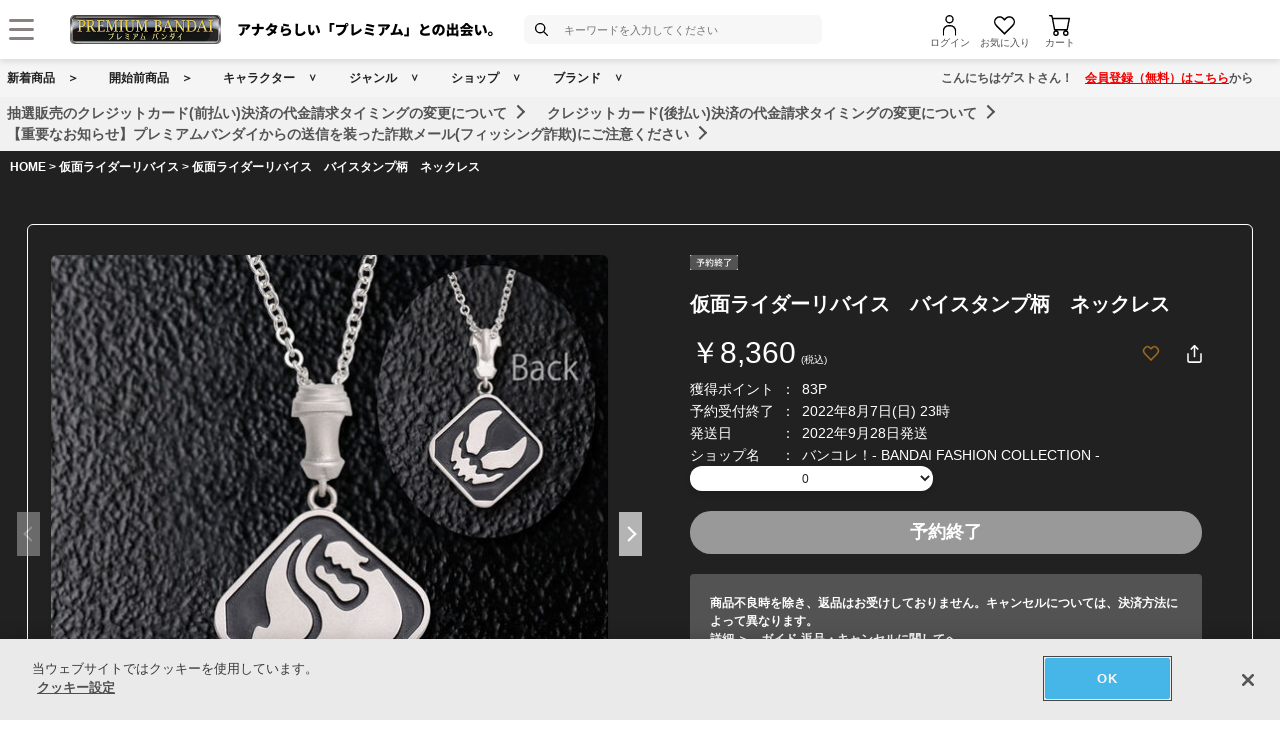

--- FILE ---
content_type: text/css
request_url: https://p-bandai.jp/bc/css/detail_function.css
body_size: 3326
content:
@charset "shift_jis";


/* --------------------------------------------------
  COMMON
-------------------------------------------------- */

.detailFn {
  line-height: 1.6;
  color: #333;
}
.detailFn * {
  margin: 0;
  white-space: normal;
  line-height: inherit;
  font-size: 100%;
  color: inherit;
  box-sizing: border-box;
}

.detailFn img {
  width: 100%;
  height: auto;
}
.detailFn em {
  font-style: normal;
  font-weight: bold;
}
.detailFn ul {
  list-style: none;
}

.detailFn button {
  outline: none;
  padding: 0;
  border: none;
  width: 100%;
  height: 32px;
  background: none;
  text-align: center;
  cursor: pointer;
  font-family: inherit;
  font-weight: bold;
  line-height: 1;
  -webkit-appearance: none;
  -moz-appearance: none;
  appearance: none;
}
.detailFn button span {
  font-weight: inherit;
}
.detailFn select {
  padding: 0;
  border: 0;
  border-radius: 50vw;
  width: 100%;
  height: 25px;
  background: #fff;
  text-align: center;
  text-align-last: center;
  font-size: 12px;
  cursor: pointer;
}

.detailFn label {
  display: inline-block;
  position: relative;
  width: 100%;
}
.detailFn label.w-harf {
  width: 50%;
}

/* ----------------------------------------------- */

.detailFn .detailFnPop {
  position: fixed;
  z-index: 1000;
}

.detailFn .detailFnModal {
  display: none;
  position: relative;
  z-index: 1001;
}
.detailFn .detailFnModalWrap {
  display: -webkit-box;
  display: -webkit-flex;
  display: flex;
  -webkit-box-pack: center;
  -webkit-justify-content: center;
  justify-content: center;
  -webkit-box-align: center;
  -webkit-align-items: center;
  align-items: center;
  position: fixed;
  top: 0;
  left: 0;
  width: 100%;
  height: 100%;
  background: rgba(0,0,0,0.67);
}
.detailFn .detailFnModalInner {
  position: relative;
  border: solid #C7973E;
  background: #f1f1f1;
}

.detailFn .detailFnScroll {
  max-height: 80vh;
  overflow: hidden;
  overflow-y: auto;
  -webkit-overflow-scrolling: touch;
}

/* ----------------------------------------------- */

.detailFn .detailFnExit {
  position: absolute;
  top: -2px;
  right: -2px;
  width: 1em;
  height: 1em;
  background: #999;
  text-indent: -10em;
  overflow: hidden;
}
.detailFn .detailFnExit:before,
.detailFn .detailFnExit:after {
  position: absolute;
  top: calc(50% - 1px);
  left: 50%;
  border-top: 2px solid #fff;
  width: 60%;
  content: '';
  transform: translateX(-50%) rotate(45deg);
}
.detailFn .detailFnExit:before {
  transform: translateX(-50%) rotate(-45deg);
}

.detailFn .detailFnClose {
  border-radius: 50vw;;
  background: #fff;
  font-weight: normal;
}

/* ----------------------------------------------- */

.detailFn .detailFnRes {
  border-radius: 2em;
  background: #459CE1;
  color: #fff;
}
.detailFn .detailFnRes i {
  display: inline-block;
  margin-right: 0.6em;
  width: 1.1em;
  height: 1.1em;
  vertical-align: middle;
}
.detailFn .detailFnRes:disabled {
  background-color: #999;
  cursor: default;
}
.detailFn .detailFnRes:disabled i {
  display: none;
}
.detailFn .apparelModal .apparelModalToggle {
  border-radius: 50vw;
  font-size: 12px !important;
  font-weight: normal;
  color: #555;
}
/* ----------------------------------------------- */

.detailFn .detailFnCart {
  display: none;
  padding-top: 10px;
  text-align: center;
  white-space: nowrap;
  font-size: 13px;
  font-weight: bold;
}
.detailFn .detailFnCart a {
  display: flex;
  justify-content: center;
  align-items: center;
  margin-top: 30px;
  border-radius: 50vw;
  background: #459CE1;
  line-height: 1;
  text-decoration: none;
  font-weight: bold;
  color: #fff !important;
}
.detailFn .detailFnError {
  display: none;
  padding: 20px 0;
  text-align: center;
  font-size: 13px;
  font-weight: bold;
  color: #D22C1F;
}

.detailFn .detailFnModal .detailFnCart {
  margin-top: -30px;
  padding: 0 40px 40px;
  font-size: 14px;
}
.detailFn .detailFnModal a {
  margin: 30px auto 0;;
  width: 210px;
}
.detailFn .detailFnModal .detailFnError {
  padding: 40px 40px 80px;
  font-size: 14px;
}

/* ----------------------------------------------- */

.detailFn .otherModal .otherModalInfo {
  display: table;
  margin-bottom: 1.5em;
  width: 100%;
}
.detailFn .otherModal .otherModalInfo p {
  display: table-cell;
  vertical-align: top;
}
.detailFn .otherModal .otherModalInfo p:first-child {
  padding-right: 5%;
  width: 37%;
}
.detailFn .otherModal .otherModalInfo img {
  border: 1px solid #cbccce;
}

.detailFn .otherModal dl {
  position: relative;
  margin-bottom: 2em;
  padding-left: 4.5em;
}
.detailFn .otherModal dl dt {
  position: absolute;
  left: 0;
  padding-top: 0.3em;
}
.detailFn .otherModal dl dd {
  margin-bottom: 1em;
  width: 100%;
}

/* ----------------------------------------------- */

.detailFn .apparelModal > p {
  text-align: center;
}

.detailFn .apparelModal > ul > li {
  position: relative;
  border-bottom: 1px solid #e0e4e7;
}

.detailFn .apparelModalImg {
  position: absolute;
  top: 0;
  left: 0;
  border-radius: 6px;
  overflow: hidden;
}

.detailFn .apparelModalTxt {
  position: relative;
}
.detailFn .apparelModalTxt p {
  word-break: break-all;
  font-weight: bold;
  line-height: 1.3;
}
.detailFn .apparelModalTxt ul {
  position: absolute;
  bottom: 0;
  right: 0;
  width: 100%;
  overflow: hidden;
}
.detailFn .apparelModalTxt ul li {
  float: left;
  padding: 0 0 0 10px !important;
  width: 50%;
}
.detailFn .apparelModalTxt ul li:first-child {
  padding: 0 !important;
}
.detailFn .apparelModalTxt ul li:first-child button {
  border-color: #000;
  background: #fff;
}
.detailFn .apparelModalTxt ul li:first-child button:before {
  margin-right: 3px;
  content: '▼';
}
.detailFn .apparelModalTxt ul li:first-child button.open:before {
  content: '▲';
}

.detailFn .apparelModalMask {
  display: none;
  position: relative;
}
.detailFn .apparelModalSlide {
  border: 1px solid #e0e4e7;
}

.detailFn .apparelModalThumb img {
  border: 1px solid #e0e4e7;
}
.detailFn .apparelModalThumb .on img {
  border-color: #C7973E;
}

.detailFn .apparelModal .slick-slide {
  height: auto;
}
.detailFn .apparelModal .slick-arrow {
  position: absolute;
  top: 50%;
  border: solid #e7dddd;
  width: 30px;
  height: 30px;
  background-color: #f2f2f2;
  background-repeat: no-repeat;
  background-position: center center;
  background-size: 15px;
  font-size: 0;
  opacity: 0.9;
  z-index: 1;
  -webkit-transform: translate(0, -50%);
  transform: translate(0, -50%);
}
.detailFn .apparelModal .slick-arrow:before {
  display: none;
}
.detailFn .apparelModal .slick-prev {
  left: 0;
  border-width: 1px 1px 1px 0;
  border-radius: 0 4px 4px 0;
  background-image: url(/bc/images/common/common_smp_new2014_slideleft.svg);
}
.detailFn .apparelModal .slick-next {
  right: 0;
  border-width: 1px 0 1px 1px;
  border-radius: 4px 0 0 4px;
  background-image: url(/bc/images/common/common_smp_new2014_slideright.svg);
}


/* --------------------------------------------------
  PC (#cduWrap) 
-------------------------------------------------- */

#cduWrap label {
  font-size: 14px;
}

#cduWrap .detailFnExit {
  font-size: 20px;
}

#cduWrap .detailFnClose {
  display: block;
  margin: 0 auto;
  width: 430px;
  font-size: 14px;
}

#cduWrap .detailFnModalInner {
  padding-top: 40px;
  border-width: 2px;
}

#cduWrap .detailFnCart a,
#cduWrap .detailFnPop .detailFnRes,
#cduWrap .otherModal .detailFnRes {
  padding: 1px 1em;
  height: auto;
  min-height: 32px;
  font-size: 14px;
  line-height: 1.5;
}

#cduWrap .detailFnFab,
#cduWrap .detailFnFabOff {
  margin-top: 10px;
  border: 1px solid #C7973E;
  border-radius: 2em;
  background: #fff;
  color: #fff;
  height: 32px;
  font-size: 14px;
  line-height: 1.5;
  color: #C7973E;
}
#cduWrap .detailFnFab i,
#cduWrap .detailFnFabOff i {
  display: inline-block;
  margin-right: 0.6em;
  width: 1.1em;
  height: 1.1em;
  vertical-align: middle;
}

#cduWrap .detailFnPop .detailFnFab ~ * {
  clear: both;
}

/* ----------------------------------------------- */

#cduWrap .detailFnPop {
  display: none;
  right: 50px;
  bottom: 80px;
  border: 2px solid #999;
  padding: 25px 15px 20px;
  width: 260px;
  background: #f1f1f1;
  font-size: 12px;
}
#cduWrap .detailFnPop.hide {
  display: none !important;
}
#cduWrap .detailFnPop dd {
  padding: 10px 0;
}

/* ----------------------------------------------- */

#cduWrap .otherModal {
  padding: 0 40px 40px;
  width: 490px;
  font-size: 14px;
}
#cduWrap .otherModal .detailFnRes {
  display: block;
  margin: 0 auto;
  width: 210px;
}

/* ----------------------------------------------- */

#cduWrap .apparelModal {
  padding: 0 40px 40px;
  width: 720px;
}
#cduWrap .apparelModal > p {
  font-size: 18px;
}

#cduWrap .apparelModal > ul > li {
  margin-bottom: 20px;
  padding-bottom: 20px;
}

#cduWrap .apparelModalSelect {
  margin: 16px 0 30px;
  text-align: center;
  overflow: hidden;
}
#cduWrap .apparelModalSelect label {
  float: left;
  padding: 0 10px;
  width: 50%;
  text-align: left;
}
#cduWrap .apparelModalSelect label:nth-child(n+3) {
  margin-top: 10px;
}
#cduWrap .apparelModalSelect label:first-child:last-child {
  float: none;
  width: 430px;
}

#cduWrap .apparelModalImg {
  width: 126px;
}

#cduWrap .apparelModalTxt {
  margin-left: 146px;
  padding-bottom: 45px;
  min-height: 126px;
}
#cduWrap .apparelModalTxt p {
  font-size: 14px;
}
#cduWrap .apparelModalTxt button {
  font-size: 14px;
}

#cduWrap .apparelModalMask {
  padding-top: 20px;
}

#cduWrap .apparelModalSlide {
  margin-left: 56px;
}

#cduWrap .apparelModalThumb {
  position: absolute;
  top: 20px;
  left: 0;
  width: 50px;
}
#cduWrap .apparelModalThumb div {
  margin-bottom: 5px;
  cursor: pointer;
}


/* --------------------------------------------------
  SP (#container)
-------------------------------------------------- */

#container {
  /*padding-bottom: 70px;*/
}

#container select {
  outline: none;
  appearance: none;
}

#container label {
  font-size: 12px;
}
#container label:before {
  display: block;
  position: absolute;
  top: 50%;
  right: 0.8em;
  margin-top: -0.7em;
  border: 1px solid #000;
  border-width: 0 1px 1px 0;
  width: 0.8em;
  height: 0.8em;
  content: '';
  -webkit-transform: rotate(45deg);
  transform: rotate(45deg);
}

#container .detailFnExit {
  font-size: 28px;
}

#container .detailFnClose {
  font-size: 12px;
}

#container .detailFnModalInner {
  padding-top: 25px;
  border-width: 2px;
}

#container .detailFnPop .detailFnRes,
#container .otherModal .detailFnRes {
  height: 43px;
  font-size: 18px;
}

/* ----------------------------------------------- */

#container .detailFnPop {
  bottom: 0;
  left: 0;
  padding: 13px 4.0625%;
  width: 100%;
  background: rgba(255,255,255,0.9);
  box-shadow: 0 0 10px 0 rgba(0,0,0,0.3);
  overflow: hidden;
}
#container .detailFnPop .detailFnExit,
#container .detailFnPop dl {
  display: none;
}

#container .detailFnPop .detailFnRes {
  float: left;
  width: calc(100% - 40px);
}

#container .detailFnFab,
#container .detailFnFabOff {
  float: right;
  width: auto;
  height: 43px;
  font-size: 0;
}
#container .detailFnFab i,
#container .detailFnFabOff i {
  display: inline-block;
  width: 23px;
  height: 21px;
}
#container .detailFnFab span,
#container .detailFnFabOff span {
  display: none;
}

#container .detailFnPop .detailFnFab ~ * {
  clear: both;
}

#container .detailFnPop .detailFnRes:not(:has(i))::before {
  display: inline-block;
  background-repeat: no-repeat;
  background-position: center center;
  background-size: contain;
  vertical-align: middle;
  background-image: url("data:image/svg+xml,%3Csvg xmlns='http://www.w3.org/2000/svg' width='18.26' height='18.261' viewBox='0 0 18.26 18.261'%3E%3Cpath d='M0,2.009A.609.609,0,0,1,.609,1.4H2.435a.609.609,0,0,1,.59.461l.493,1.973H17.652a.609.609,0,0,1,.6.721l-1.826,9.739a.609.609,0,0,1-.6.5H4.87a.609.609,0,0,1-.6-.5L2.447,4.574,1.96,2.617H.609A.609.609,0,0,1,0,2.009ZM3.776,5.052l1.6,8.522h9.946l1.6-8.522Zm2.311,9.739a2.435,2.435,0,1,0,2.435,2.435A2.435,2.435,0,0,0,6.087,14.791Zm8.522,0a2.435,2.435,0,1,0,2.435,2.435A2.435,2.435,0,0,0,14.609,14.791ZM6.087,16.009A1.217,1.217,0,1,1,4.87,17.226,1.217,1.217,0,0,1,6.087,16.009Zm8.522,0a1.217,1.217,0,1,1-1.217,1.217A1.217,1.217,0,0,1,14.609,16.009Z' transform='translate(0 -1.4)' fill='%23fff'/%3E%3C/svg%3E");
  margin-right: 0.6em;
  width: 1.1em;
  height: 1.1em;
  content: "";
}
#container .detailFnPop .detailFnRes:not(:has(i)):disabled::before {
  display: none;
}

#container .detailFnFab:not(:has(i))::before,
#container .detailFnFabOff:not(:has(i))::before {
  display: inline-block;
  background-repeat: no-repeat;
  background-position: center center;
  background-size: contain;
  vertical-align: middle;
  width: 23px;
  height: 21px;
  content: "";
}
#container .detailFnFab:not(:has(i))::before {
  background-image: url("data:image/svg+xml,%3Csvg xmlns='http://www.w3.org/2000/svg' width='14.204' height='12.658' viewBox='0 0 14.204 12.658'%3E%3Cg transform='translate(-566.924 -699)'%3E%3Cpath d='M550.239,701.256l-1.6-.873-1.313-.347s-.452.008-.738,0a6.929,6.929,0,0,0-1.278.347l-.686.873-.862,1.262v2.141l2.319,2.566,4.162,4.08,5.779-5.73.65-.916v-2.141l-1.134-2.135-2.156-.347-1.687.347Z' transform='translate(23.813 -0.264)' fill='%23fff'/%3E%3Cg transform='translate(566.924 699)'%3E%3Cpath d='M18.833,16.883a3.773,3.773,0,0,0-5.338,0l-.457.463-.453-.462,0,0a3.773,3.773,0,0,0-5.336,0l-.2.2a3.773,3.773,0,0,0,0,5.336L12.418,27.8l.607.636.014-.014.016.016.569-.6,5.413-5.413a3.778,3.778,0,0,0,0-5.336Zm-.463,4.873-5.331,5.331L7.708,21.756a2.83,2.83,0,0,1,0-4l.2-.2a2.83,2.83,0,0,1,4,0l1.123,1.143,1.128-1.142a2.83,2.83,0,0,1,4,0l.2.2A2.833,2.833,0,0,1,18.37,21.756Z' transform='translate(-5.936 -15.778)' fill='%239f6c23'/%3E%3C/g%3E%3C/g%3E%3C/svg%3E");
}
#container .detailFnFabOff:not(:has(i))::before {
  background-image: url("data:image/svg+xml,%3Csvg xmlns='http://www.w3.org/2000/svg' width='14.204' height='12.658' viewBox='0 0 14.204 12.658'%3E%3Cg transform='translate(-566.924 -699)'%3E%3Cpath d='M550.239,701.256l-1.6-.873-1.313-.347s-.452.008-.738,0a6.929,6.929,0,0,0-1.278.347l-.686.873-.862,1.262v2.141l2.319,2.566,4.162,4.08,5.779-5.73.65-.916v-2.141l-1.134-2.135-2.156-.347-1.687.347Z' transform='translate(23.813 -0.264)' fill='%23c7973e'/%3E%3Cg transform='translate(566.924 699)'%3E%3Cpath d='M18.833,16.883a3.773,3.773,0,0,0-5.338,0l-.457.463-.453-.462,0,0a3.773,3.773,0,0,0-5.336,0l-.2.2a3.773,3.773,0,0,0,0,5.336L12.418,27.8l.607.636.014-.014.016.016.569-.6,5.413-5.413a3.778,3.778,0,0,0,0-5.336Zm-.463,4.873-5.331,5.331L7.708,21.756a2.83,2.83,0,0,1,0-4l.2-.2a2.83,2.83,0,0,1,4,0l1.123,1.143,1.128-1.142a2.83,2.83,0,0,1,4,0l.2.2A2.833,2.833,0,0,1,18.37,21.756Z' transform='translate(-5.936 -15.778)' fill='%239f6c23'/%3E%3C/g%3E%3C/g%3E%3C/svg%3E");
}

/* ----------------------------------------------- */

#container .otherModal {
  padding: 0 3% 20px;
  width: 93vw;
  font-size: 12px;
}

/* ----------------------------------------------- */

#container .apparelModal {
  padding: 0 3% 20px;
  width: 93vw;
}
#container .apparelModal > p {
  font-size: 14px;
}

#container .apparelModal > ul > li {
  margin-bottom: 10px;
  padding-bottom: 10px;
}

#container .apparelModalSelect label {
  display: block;
  margin: 12px auto 13px;
  width: 90%;
}
#container .apparelModalSelect label ~ label {
  margin-top: 0;
}

#container .apparelModalImg {
  width: 70px;
}

#container .apparelModalTxt {
  margin-left: 80px;
  padding-bottom: 40px;
  min-height: 70px;
}
#container .apparelModalTxt p {
  font-size: 12px;
}
#container .apparelModalTxt button {
  font-size: 12px;
}

#container .apparelModalMask {
  padding-top: 10px;
}

#container .apparelModalThumb {
  margin-top: 10px;
  overflow: hidden;
}
#container .apparelModalThumb div {
  float: left;
  width: 20%;
  text-align: center;
}
#container .apparelModalThumb div:nth-child(n+6) {
  margin-top: 2%;
}
#container .apparelModalThumb img {
  width: 90%;
}


/* --------------------------------------------------
  PC (#cduWrap) apparelDetail
-------------------------------------------------- */

#cduWrap .apparelDetail {
  clear: both;
  margin: 20px 0 0;
}
#cduWrap .apparelDetail * {
  white-space: normal;
  color: inherit;
}

#cduWrap .apparelDetail ul {
  padding-right: 24px;
  max-height: 280px;
  overflow: auto;
}
#cduWrap .apparelDetail ul li {
  display: block !important;
  position: relative;
  margin: 0 !important;
  padding: 0 !important;
  list-style: none;
  overflow: hidden;
}
#cduWrap .apparelDetail ul li ~ li {
  margin-top: 19px !important;
}

#cduWrap .apparelDetailInfo {
  display: -webkit-box;
  -webkit-box-orient: vertical;
  -webkit-line-clamp: 2;
  float: right;
  width: calc(100% - 93px);
  height: 36px;
  word-break: break-all;
  font-size: 12px;
  font-weight: bold;
  line-height: 1.5;
  overflow: hidden;
}

#cduWrap .apparelDetailImg {
  float: left;
}
#cduWrap .apparelDetailImg img {
  border-radius: 4px;
  width: 73px;
}

#cduWrap .apparelDetailBtn {
  float: right;
  width: calc(100% - 93px);
  padding-top: 10px;
}
#cduWrap .apparelDetailBtn input {
  margin: 0 !important;
}


/* --------------------------------------------------
  PC (#cduWrap) cdu2sideColumn
-------------------------------------------------- */

#cdu2mainColumn {
  padding-bottom: 1px;
}
#cdu2sideColumn {
  position: relative;
}
#cdu2sideMove {
  position: absolute;
  top: 0;
  padding-bottom: 1px;
  width: 240px;
}
#cdu2sideMove.top {
  top: 0 !important;
}
#cdu2sideMove.bottom {
  top: auto !important;
  bottom: 0;
}
#cdu2sideMove.fTop {
  position: fixed;
  top: 20px !important;
}
#cdu2sideMove.fBottom {
  position: fixed;
  top: auto !important;
  bottom: 0;
}


--- FILE ---
content_type: application/javascript; charset=UTF-8
request_url: https://p-bandai.jp/_ui/responsive/common/js/common.js?async&seed=AABOINabAQAAcITuAvKXJszupX--oTXiTwBnrenXpqLMnHdK_EkHnoAshdoH&SnYMC18HJw--z=q
body_size: 167261
content:
(function c(J,C,y,p){var Rg={},Rn={};var Rb=ReferenceError,RP=TypeError,Rq=Object,Rl=RegExp,RO=Number,Ri=String,Ra=Array,Rv=Rq.bind,Rc=Rq.call,RL=Rc.bind(Rv,Rc),d=Rq.apply,RV=RL(d),f=[].push,w=[].pop,n=[].slice,X=[].splice,Q=[].join,x=[].map,m=RL(f),B=RL(n),T=RL(Q),U=RL(x),g={}.hasOwnProperty,F=RL(g),Z=JSON.stringify,H=Rq.getOwnPropertyDescriptor,RS=Rq.defineProperty,RR=Ri.fromCharCode,t=Math.min,RA=Math.floor,RE=Rq.create,V="".indexOf,K="".charAt,W=RL(V),RG=RL(K),RB=typeof Uint8Array==="function"?Uint8Array:Ra;var s=[Rb,RP,Rq,Rl,RO,Ri,Ra,Rv,Rc,d,f,w,n,X,Q,x,g,Z,H,RS,RR,t,RA,RE,V,K,RB];var D=["MQG6XiIm","ctV2irexUKcHOw","setPrototypeOf","l50ziA","GACiMT4l1E_Pm3gsaPxY","zLI","PfhCtYzTXbc","Qc1as-g","xZkS6PndHooPUg","l8Ndr9bwaqwnXg","4oA","ZR-sGQ","qK4c4Oaz","xgqhH08XsSnyuA8","6FjjWkxysyi98hdIO7Q","IiW6FkcL4RSn-052PuZbIJmmzBIcvzE","QXvPeV54gg","TGzkDwZZsA","1GfXWgZe5kay5mggZ_4rX6vA21EO4iQ","Zjm1GAAxoyXo50p7O9pUfdHF1E4AqT0ZioTNexN8jw","WKp82PiuNexmecCEjUWd_BwHFqOsYunZT1chyg","UvpyzNvkPKQiZdA","wbBO-u3beIFLQq-ByXqv0SohMQ","Float32Array","AAiKYH1FoXv4","7qYD9O76Qw","sMRT9ar_F4YQCfbE6U34yjskcKWRRIriby0226vbZzTESpQ658J1y_vt4rYd","uHL8S1F4hDc","method","cuZ9hom8fLcGNtbS1zPUrQg8Ft6S","ceil","\uD83E\uDD59","\uD83C\uDFF4\uDB40\uDC67\uDB40\uDC62\uDB40\uDC65\uDB40\uDC6E\uDB40\uDC67\uDB40\uDC7F","EbY","RQ21bwcF0lM","n2H-FRxX4CG0qg","textContent","tMxgxtc","FhOxEEcDuxrfwwxuQ60","(?:)","E-oaobOS","duNU8ODSQ5g","8SmDaF4Si1_QwiJeLw","R8oM2c2HfcB8","tE79Wg","dQWBKz0Xn07NjTw7UI9jBaGm5zoGmxksqK2lTWRFyaFA1Qs","lX-xbUYmwlTN_nUtP5xi","cJgQs_e2J_VK","iGT5AgpY5gKY3hZXStNcZ7DKsg49-E8ysLWCTi0Fkw","^[xX][nN]--","klbzGQVJjyO_plBWDrVXIZWKkExYsi4bm9eNIVI_j9R3tRaZCyWfJlwURla8Hl4sEfZpyBYhLAB1K869Ve85Qp6OtMsXj_tI","rmPrREtY7FemsysI","utZlxIv7OQ","2BLYfF9U8w","self","vlrKbCJ8txnN-g","8SCYaHQmrW3BhmRzZdU1Z_jggGo3wg","46Y4hpCSOZ5heffK","Event","description","^[\\x20-\\x7E]$","D-Uaj-CraMA","-6AUsrehAf9HPsn_3yrWgx4FXpm2beDNQA","lAfrUR5P3Fr5tB1mFJpANZKB31JW","_TCdLDQGw0rAvDdoCYBaE5G7-WRwiSNd6ec","8m72N0VhiDGJ0lIFTOU","U_1siYmmbbFpMNbe0g","charset","RMowgO2HXOtoaa6p_GSP6A","Pz-uQAUtsHKy8FI","UIEvent","gDO4Dx42-lOS33p3ZIcoGqK_qnce","\uD83D\uDEB5\u200D","enumerable","addEventListener","zOBq19b9GKIgbIk","C_Noz9j4MKM9OYebs2CH4EJVWpjnbfqdBhkXi9T0DAM","4c1xjw","piPvIjhzmgCSoCpSZdM4eajxww","DY88o5yjRfVBIeap4ljzyTcteg","UdRo3dvFQu8pOqDY","prQavu4","Qt5rxN3iLPgl","Cq9DiJD9Jt8FDIzo","so422oWxOw","zcF2kYvFOIQPQI3M3VbP6zoQKommeIC-LSoIz6HGHhjXMpgB58Vv0Zak8ZMmzZPUjSvYaZKGl6fA62xZnw","lkHLNHdHnik","encodeURIComponent","UEHNXFB7phi9-Q93KrIkPMbEkGpG5Dx-g9k","\uD83E\uDDED","U5MzxILSc-locIaEo2qh7lo9CcHQaePAOwME3s_qHR8","mWDtLS15gQ","ieI","JM91nYX2BYUr","9sB60JrSfw","string","fZYYqrKcXuhDPLv9mxv-ujEDQuzVEpTs","L9hD6q30AL0DSuSD7w2u3XtgOeo","cp9rz5K9deFvTNyJ5TnplmlMKICEf44","mW7AOC0isw","CustomEvent","p-toyKvNIbA9Ienk2HuK6xpQTbm3afHbTw","6Rm0KTAkmQ","3VjNL2Nztw","decodeURIComponent","NfFK_rvyT_sa","UTmiXSwrwH3yhg9QCg","height","C_J03dTgNOR-FoXI","v9Js2JnqLqBnZQ","QeJy__bQ","aGX6QhBGulbftQQy","0i-3X1wE5WH96VI","OVPMdA9lrAuGlQ","2SuaIA8wjm7itDIB","R5kkw4o","r-tjjsM","cxO2AlYP8V7i6R9zXw","SV2YLgkJoi8","MH7-TS5br1O1tH9gSg","uwTZe3IZgk2Y9Q","Jkv3bHg","2c9FqObeJtBhTg","p70zlpE","n5A9if-INg","XMLHttpRequest","UTKzFlQRrhjoywdgR7NSP4iF","x5gQoOS0W7oiY-_JhUX0jQ","kfhH_cPeXt5DW7Wrr3u9zm1qPw","d0_qe358liSXww9pFI4fF8b2","v3jVOjh2jQ","hasOwnProperty","phagRV1LiFX36HY8Ctke","10bKP3RSyAXIlQ","snLCfjF3ix_fiWgjNrlxWfiu-344","eyeBLXw543qoplMvHaFYIYmH","map","70","open","r5lr9IDAEpgaA_GZ","wKk7pdWbb4wQacY","3AnhM3V-_mk","Sl3kaR1GuDiZ_Rw","jX_6TVhupQ","a2vLPHoqixGQiH58VplKDLKA9ngilhMll7nvZzUS7KtU0Xj2aHz4HGBsM2nHDXNfG9FruT9WA2NfYcOY","FWj1TBFc9nI","G3rfXVxF7zOm510UPaECPtnS2Bxq7j1B3w","oXj6cn1mi23S9Q","z_t2yY-CApdaS74","81LDIS532CG38D9pbuVmRJTwhzwVzGAbhJ6gahMmvL03nC2tSyXAY3YFETWTYzBgJIR2hXIoOBMg","16I_nYq1YO9vKbbapivAsA8IWNY","Tul0wM7sZNs5K6G1tA","eE7MfGdS","GhaDKGI81Dqv1m9aA8Fh","all","Float64Array","tnjtFRAkhASQk2ZB","GPhC7Lb-X_cWSvGh6yM","vEHQZ31FgEXL32pBU6grAuGl-GZ6yBk","IdV53evORPgo","nodeType","yCC7GAQg","pPpmkcOEIg","set","match","J-1M9f3AFdweAw","yGDPIyB3kh2J","g94Ow6azB5lVQMA","8QO6A1w","FyatBmsc_gWm9kJhJ-ZQ","Zt1J7bDDa8Y-ENmtlXY","Nwyad2FZ0gaHjQ","bvRPt6LyFw","uZkqsu6wA5hGBZHFjwDPoQ","U9xW--6FC-sjJIX1uibC_QAW","eeB4lPbuXYcVM8w","createElement","TypeError","QexIqpaWDQ","0ttqkYDKTLd-J4i-zHjOuE4IFZ2qY7iKUg","_Wz0EVE","O-NE4tDCGw","\u3297\uFE0F","vGHMPSpgkBvO","XrRbjJH2Kw","Error","B5tpz7PBD4UnMfM","D5gEiN-mQNVT","Jsp43InGYw","75kOp7eMZMgOA6k","pow","appendChild","Rc9Iv7T4Xw","C0TJcm5Bqg","bKhP5pb5I7JFAs3YtAzyiw","CxK8VRpJ0Q","xOpB5azoYY1SYLzbskWnnSJO","-EjqPG0gtzyIuF0iXM4","kM07n8iLCZx7JMevgmuXn1VeTcPjeqabGVZHzpDxYQ3rLu4Xg6VjpZ_ch91n","71jrFg4K","50L9WFJqumz6_lMuOP4RZw","9J0L4PyDWpxnPfe9o0yciXhsYPXUDs4","ZLw-hLykcOd_bNg","Lmc","\uD83C\uDF0C","xDirW1J1i1L4xHMkDdIASNPLs2I","zCezCn8f_Xbo5g","Fb1M8vOXMM50","vT-iFAU69Rq6qRhKew","Uint8Array","lastIndexOf","parentNode","SPUYq66GNYMVDaT1uTzKyiA","toLowerCase","z6Ayi4uyfPpvSbKm4naJ9g","PqtD6f3MbZcBD50","JRiZV3dFglT0","3mTAOj8jkzeq","o-5T2evAOa0yeZDYkziXpU1LEPDxebDVF08","kO1yjJTBc6Y0bJ4","_IwZ-v6gGA","o372XlVm6zOG_UVHLeU","MK8twNXyMNRlV-6-sFWb0EZLIvI","aA72I2Nz9Gq9mgsIJdY3Ow","8Qm8Ck102g","UOpA8_3SCs0FA7vk3Dqigj0_d-PjE4r8LShy0qzKM3GOJw","bBSRITQO-Uzcpz1kKIhdHpS3","QH6eJ2J-plrUhhs","^(xn--zn7c)?$|%","ho4fv-q0BqlFTaCbxwT4nw","3oEwiImvO4JqeNjsgnHM4UxZ","m1_zXQ1u4mW1","FALSE","any","value","_RydWghnzTrbwxRAfpYUdto","mgE","A488kISDQIZQSOSjxHSrnHk","ONZ9jI29PZUhEcXL4Tnq","qiaFOmw6ki7h3CJfXZR6ErOk","7dA93ZPgW6ASLYefjw","ZFDWQwpbjiiRy2F9KrI5P9U","_wc","lAc","CA6rDxc","4bAbr_moZtZb","SfQav9k","1Ox4lQ","mM1Xq_7fI8h-WA","VTbbCk9Oz026ryohAus","I-9_lJCBeA","CsZGo73BL5Q","5C_bF25R0VWeojUrGeM","r55ZnPv3UOITF5-lnXE","rI8k-rbsUexWeag","_TSDcWk","mkfvXxJc","1HicBgwSkSE","t3M","6n37Fh1OtAu6v0sbHONb","CYcgxM2pRslqKfmkqA","W1XwCH0PlCG8ulI","fireEvent","6TuNMTgO2zY","OcFGu7mxUMNWWeynq1id0g","-2\u202EFLCyqAaoK\u202D","AHfUQEVYrza55wlQEZAlFPTou1pR0Atto-2xTmIHqvgajhuHYQU","exyvDwk-mXjTv3E","xP1b0eDFP7g","FsB7iZDKZqU-eIvShCvEtFIfTMrOMKzNWAFShYKoVhQ","x1_HNG5G0wDcmTA","pmaOQRExpzXd1mlH","niCjUVNq7Gjs9U1VG_Ugat_sm1FP9n1F6pCQD1BugII-uR-RDgHRdwxFXRKrZQ4zYPgW2FcxKgg3G6-_VP08c4PY5A","cLgNx821ToEhIvI","kTSWPzI9","O7Qa68Q","vWTzXVh912WxvyEh","lxypGkMkxQ","FHPvWVI","hT6GbWEm4UrC","y3U","8uV6msv9cpg0Pp-25DiF1g","round","detachEvent","fromCharCode","stringify","sOZU2-jjKq8sWw","mfBZqvnYVJ0","FPVgjpjlL6cjGJfo1A","filter","wYMXytw","l81ljA","initCustomEvent","Array","r1beeW0b","I_dsko7WYr4AUA","mKYhmJ68eeh8S6Y","niKsB1IHtQL8uQQiXLxWI4ib3VxH8T1W34nhIB1HgJo","VmraWExX9hG_90gAPg","E3bWfhEWjQWZnTgVO4VXbLqO-jQx","\uD83C\uDF1E","WFunGQERtxE","error","ux7pQFcrhQ","^https?:\\\x2F\\\x2F","o7ovnYTYKqU","E91zgK2PLa4gF9w","Wt5_m4o","DdhT7qzLTN08C6WD1T-m","Rz-qQ296iGrR8A0","on6AJjc","tGE","jkzDHyoRh2X6_Q","apply","93Y","6rwKsZeoGspSOsnK1RnWlQ4","\uD83E\uDDAA","xHbcb2FOllGZkSViBbVqXbis_Gk5hwsltLTnSX5brugR9TvrLAOeVG93bQ","-17qcHx6iw","hN9ZvQ","LO9brfX9GaQYF-2f","FSaGKS82kgHBnA","WB3eXkw","0xKiAUcdmlD29wxyUelwVA","zuxCpvj2RQ","fut7iMLKFK0hWdw","75Yhy4jXWA","K6gAroCqFMJAHdA","filename","r1rJaXBLmV2NxmROTaAlDaej_Hl4zBxtsaXoQDZbuA","ynrtSVRu5Fq-sQkuf7I","YVLiSUNk5zanrh1Cauc_YcLFzUc973Y7yA","A6QJsaSeTYNXXc6i","ywSzSUhmuUL_wnYgBMwTTs_GvHs","1IQvsPSdB9w","ymD0AxM9vmjw6VVOTOEua9vh2gN7sTwS3tejOQQ4x6oL-yvWPTeQJSQRCyawUExzN6pWimM9aUkkQuvlQbxr","width","f1fZG3o","cfBL4OzWCNk","GdcO9Zy6LA","slice","6Qq-JwM71FPbtnM6fMFpW6Sp_wU","uIQ16rf6YuFWaaTPiQWqyW9F","MBGaJXI01iiB7XVWCdd9G72R","0QbrVxRO3GrOmDtsHI9KPpKKzg","EYQw","X5QQ8v21R9dO","cVPXYmZJhQ","-5UK9t-XFMBVQaDB","WTqXRCF4","Image","readyState","YLQOu-uhWc8FHPuxqh_unzwodv3YCIKobmZgjLs","isArray","H5cBqrGWCKAx","BwKYJDARyWjVhCJq","T23FPCU","Wy-6EVAT5Vm3_SZcXtAZOoHKlx8","KDqgQRFR8VHtww","YCr5KX5t63mYlCANK9g_E5-C2Twm6AJDlM3mQ0U8g9U5yTbnXzO6Ly92KX8","8Gj-Y1dWmWbI3g","xO9wzLnDNw","[base64]","Hel$&?6%){mZ+#@\uD83D\uDC7A","T9Rh15Pca9Y8L86ygnCG9l5AEdufJODBTkwVr9zCZhu3PKYG","smvbfg5C6Q","m8cskt3nCOdpOLI","Function","Sm3zFAB6tjCs","dETHA2QmmwWL-DhORZBDAQ","QaMSoqSVX-9cHug","className","Tu5pzdricvUIPIus5wuT","tVfGNC132xqUlmY9fNUwWqbtv3cpzg4q","8zyeLBgv3g","qi7a","AMJlhpPfQ6w","U7dS8tffb9sCCajzzjb6oCcNLq2CVI68","atR_1ITYK84DCIiq6Dai","2kO3GS8Eh0-ck0NSIJpvAg","Q_B_hYrsCL0fP6zg1E2k6gJiU7M","d0jZamZM13KdlQ","AaoPyKfVbds","min","uEy5CGcUxGK_6jMccv4ac4vD","dispatchEvent","tPw0jL-tHI9tZ8mAiEWJ1UloXN7sPOc","enctype","aQqsA00NvwLh8w","rkitBGkYzVDM1ThEew","h5Qcr5eOEcZUCZSi1AfqizgTdqedArC-PSUq","9MhY67f4ZfcPYvKv6Cu40g","KsEFt6iwJoUG","JXPcemNFjSqN63suQswfc9zhnyMhyGQRvw","qNl0gqL5ZoQsPdS10w","vTSMKXUosyP9uyJwN_9l","5xOPIkAsgFPDm1xKNZpgAPet_hVYhFJm4w","multipart\x2Fform-data","YI87gtzqNpg3ZpHclnydtg","join","wMtoncLle7gx","inmkEQsKgSg","_fBmx9T1Yak","QcV-w4bEY4M9fMSd","substring","QvNEqo_OYZcQZYrotzTeumcq","\uD83E\uDDF6","YxbLBVZE","getOwnPropertyNames","VAG8G2IftmHf4hIe","roIB4rD8bsdCQfbVknWGzDp2Lw","f-9nndL4cr9KL5qz-A","pTKaICE7","location","Vh6qAVMauwHw_hJnSLlKMIKT3RFW4DENhIc","cqQTrL3mc-9EKMI","AUrcfHxFgk_O7HE3IA","azw","OahCvsucAqY","dWv8CVhXgBa72Vs","0FXbMDkawwc","u1TcMQZTww8","l0D7BhMwuinc51pA","q3CBOVkuu37w7hs","bPNj9LfuMIw","console","fDKKbWVYhg6FuiR4d45JFLI","J7gnnoK7fbwrL57C-h7dsQQCFJOmZOnaKR52wNTNVH33XsAegfZjs5Xt2Il1hs3ByHON","submit","4GDyMFUq","bcB1-7rmf6wuc9PDnwbIo1cbUdA","OdRx2pfsPJt5UITuynKc61Q","8eFsiZrNcQ","O_Nfub3fQKI0ebDm2mTtwRJk","Option","z5Uh1pWnJd0gWNnitGfCsUk","children","C3f_aWJNnC_L1z0","pC-uSU5t9n7xw2pvLcIQTcLIsH950U1Yyby7Pn1YsK8Mkj4","oGv9EgxQ-yKkrUcNTQ","ZMFojqjxaaEyWIrfmz7Pi0s","zPAygpezaw","YbE51-OJLNN3dIDSiDQ","aB-oFxIW3wXByHsrdv8vHeDlohp0xU569-y5CiIe4Q","5YYqkozeVtUnGeM","imX0AFBPrwg","JAGeOGAzxjStx3RWB8FxFZKW-SEwng","pmTXLw","XBaL","1kPiURFX_1y8-10WUYgddrLaxg","8pE1hdWhbvwzCNuGiTjZoxoWXQ","4z27UkQ","HJwGrA","q9BHk9eOF-ASEs8","eiWFYm0g0w","now","389Xp5_4B4YCaa0","740L5_T6DIQM","mHPuDENQjwqPtQUi","Element","MiW8VnlxtXbY_RwTPPEWesns","aooXrbGVFrlRWf_KmU32zGV8YfCk","2lH7W0cDwg","JSON","hEiaJ2EzrSyG3yVN","RW-OeGQt","kfJE-PXiebcBLo7e62Wi4UQ","\u2615","sU7QPj10nDKcnyJfPsUgUbbv-2Qm2l5x7Kr4Djsr16VUiVPlfh27AnBlVm2SfhocLo9tpmpZDTsNa6LkcZwHWcahgPQj5MR351tS-hNeq656oNvkgAnJ5m5Oybg","\uD83D\uDC79","XlU","zN8fufm_II4dZMuU8g","dGzmAkAcsQ","Y1TmWAFO3hKppEk","bs5ItbqkEptDQ_Hlz0Wdng","gRrxXhMv8nc","mVXZWw5S5V6v","S_RMprvv","URL","_7ov3sKGag","GzewF1sa","Ex-S","prIJgZ6TR85J","L9lu0cCbHoEsVw","qUWZKjMepxOQlTpqC6xYU7Sz5Vs1jgJh8A","TzG0SGkrv2A","0J8iwQ","WSSTbH4OrXrDr28jevY","UmXZEUxewmA","dCqfPxsWnyY","OfJZvbj9Ep0SJq3r_l-9_yR8Z6S3TvHjdDV7lqGCcTw","F8MJt8W6aeFmYg","puFP-qfsVaQ8d4g","81L2C0p3oX3t414CLOgBaw","removeEventListener","4YMKtuykFooJErM","N1jTJ3sogw","NZgZ6dY","NeZPrfrmJ6swGrU","123","type","GtZq0YTVZsEpZdmHzVWa4yBNWs2EabieLA","1rAHvb0","attachEvent","7UH7dQNlrwmx","g9lVub6RKc5aRA","XleycDNz","eKUyydb3","JR6EU3tNhFL06C8zL88m","ngWsQWlKyGbhww","7PRG8sDCRupXUvI","SQ6tRw1c93rmxA8W","\uD83E\uDD9A","e4NHkZeGApI","Reflect","kG2fIVk28Gbj","charCodeAt","assign","dZsdsP60LsAZMOaD","message","0N5GvIA","querySelector","some","6VX9bwt_uyKoogE3GZ9JL9WYjQRtiyRP4ObLMBAFlscs1yKBSBP-cyI5YDnAGVU6DuYH6mFCZ1piMOXJeeNuNbKBqqkQzv8KyVZYyjIe84Rs6fCx7lzbx0wyhtiA","global","w4Y-io2gZYRKVfKA50CutVFFHo3KaePM","Yx-N","iframe","ZS6wFFAGnEPmrFYsVA","tA-W","LS_rLnUg","FWbzcDU","wrE3gw","Uint32Array","9iSBbE0-rX7b","xieXeWw6lkCT0XRjLJQzTqX54mtilEl8vumwXTJf8-gXkC4","eaAE7PiZJ_dCNfy17Xaz1w","\uD83E\uDD58","Int32Array","form","zHHMJ2BAjz-UlmUCCtYtWb-y5XY100Jl_6SlGiggy7RAkA77bASjX313Qn6bcA","clear","OA6pbDlj90TD9CdgBMQUVeXRpy8","DMd1i9HuMg","jQXWf19y8lqTlQ","performance","FMtv173qSw","6KkmwOisZw","EyGCQjw173j2wDo","42XJ","0Wk","6N92rA","getItem","psJ62IvCLbouaJjT2XqN_RdaApqwffTPGgUI6cTtExnwPrQHzPhI-oLfzow07Z7ohDDYCZy2oLm4ykY9jH6g52EXNF6GXHyWH__ANIP2","mUzcZmVGlXS3","vMVCw6rjcINNUrLG","Zw-pFAk8tTnj7H9lc_RAStfP4Q","YRzWeWtRxU0","-qga5eqHFMFtM_Gg","TAeuUVIK_mzu","sXjBajtq2WKxnHQUOswoRA","_FPZTR5ahyaYxWZSKLg","E3vWTioCrRrt6w","rpc","C5Fp2a_hLrgrJPurmh7Q","OM1JuqDrApgKOLLK_Uug4TRpW7SoXuf3dw","\uD83D\uDEB5","0_R93smwCsg7UcaY7CO3wmk","iterator","characterSet","o7YA0oPMSc9qQJvJvnI","20PgR2Zo5Fn150YCDg","YEz3NmozrS2dqm0xS8h1GqE","pGrxVkFhqSCx9kgZafUVeN3cjR499HAFiJqMZlNt4JZp9DA","_486pbqHeKlsFZDI","F-UDqdOr","_4YCqbqARZZR","340_w9SX","split","AewY1YeNHA","XGftExwLuyU","S-d6xJTCMaAhKfCUkA","d0nsQ0sspFKa","p2HpF3wPojK4s09afQ","muN14ZTbR7h-","3mLzQFZ2","4a5Iza8","AjaaOlsHyD-t0X9WIsJwM7mH","writable","_8xA_p3nH48lAte7","IC-XFGsGxmXOxWtb","CGT7Ew1aoja8_gZYQ_Vzbp2RgjE37Q","close","Pm6aM28pog","SAiOcXZVkkzx3A","osN_3JviPKhpar3S3Hw","wZY5rNW8cOQvZ8Xxyg","nWaeWhAMhDXJ5EJ2","closed","L8V-xMU","TieISh9-9Vfp6TE","eL8o09bnD89zQqOat3W37mpS","lUOsFG4o4HHl4x9uSsoYbIDC","nYM7s_aFGcNsGLet-Wk","yN9n0MnnSpQOa6K0mkWAyw","number","1S2ULzEcuHv2n1FZcqw","MOFvxpPRZvd3bceV3UyN4BgZVMqFdLPVEA","DMIG","rsxmoMaQA6AINtCf_mfX","H-VK_-rsB8AbC4Ptgzvs0C88","oDmpT3dyo2DE8QQjH-AyeMz49xhY4Q","2k_Rdn5OnnalpTxpCLhSRQ","input","xiW6HRg_","_1TDMzoOiA","yXn7BRJ4rwyllwVpTeMYUovg7wEB","AmTyImtriQ","SqYyzZC8Osk","uSSlLXI053P-uREwVtxQRw","heVU8-TEDIUUU6zjlhX4iHFsL6DAWZbpMXRLy6mbLnuGEIUb-4Yg1qi69axXjuGP8Aarb-nCjLLq0lNw_23b1l93aw","WeakSet","OvlGpdzT","[base64]","aVjpBRk","fKYatrw","3RmLKGEi8G_Oyi5ZaINCUO-koW5elB0fq7mjCg","","uS6tORAE8FXLgmEkVcJjeret8zkWlA","event","4Z8W-uzdCvhXW6igkU6U10xR","sort","izbvBU4Vr3Cu20II","Zulku6HPLbo","CTOdOig","L7gf9qPsc84","AEv5","[xX][nN]--","EFfEfD9j2Es","urEZlL2fRt1aOqPrlh0","2kTCP3pR2y_KnSoeTbY5Q6C24GVj","ldJ929D9Pq0hbNCU_36t8ldABpOtdeGuHBAF7NriAQ","\uFFFD\uFFFD[\x00\x00\uFFFD\x00\x00]\x00","3FT6EAUtizPb5w","4nXKCV0SnQi_","Vulnn5Wkf50mK8vYwybKshg7PdiaK6WQ","Tc9C5vDQXI0odffAhHCB9kJCFQ","\uD83D\uDE0E","yYI_wM6fH-Bg","zPksn7a0L79mZcKdgQ","ZhWLP3I0lRPMiz1iP7x0BOOitDlhkUws6LH-Gg","concat","hz7JNXkVuFbm2A","FjOoGAEf","l48H-tHMGex5VbG_hw","host|srflx|prflx|relay","4k6sXg","prototype","frameElement","xiY","_5dQ8LyIStNh","application\x2Fx-www-form-urlencoded","VIle89vHassXBw","WZ8G8sGIQg","\uD83D\uDDFA\uFE0F","8u101NHkC-AyL43V","1zOBfj1q0lve","i0P7WFV7vGv66UUfJuMNcNPC0ERm","abs","JLJy2sY","mZAeuPOsAJEQDQ","QT2RdTpg72rh6w","lQ6_Sk8G","\uD800\uDFFF","POBAttjEPIcHA6CrslP5wScsYfm8","QxnKKHxpzkaElx4-AO0G","V8xb-Oe5","catch","TRUE","nodeName","0Uf4UBdW8j2uvkdeWZpTPNme2w1J6ShJwQ","Z2fpDx1C7BqBhxVSU9pY","FI174c3TYds","5IYf4fC7TfVQVbvw","aEThD1t8_QjMuhw5bIAUcw","fuVHodKvDpcODf7mwjLXkRQcd-W-C5U","E3H2VwwkqVWIhg","sl3uTBVo","lTfpFWYitnKm50gbCc4","LNBC3f7vRuEZHZQ","GHnIB2Qztzavgnc0Sw","BkDFYn0txQ","RP4Qu96SXMdOU6PZ53K13DZ1MKfKH_LAeg","rSM","DgGYdiMV7UPAvCRqJ4BCFg","empty","YNRq6JXpNJVhNpGg","E33wWDBcpDyxvUBZSP4a","e0HUMD8bngDZw3diasUHA-7W8CVbhwo46eE","Date","onload","IQq2R05F4XzfhhMcUZAKL_6EylR-p1dK29rceA","0dF5ioz7QrZlZdw","7pwd8ar1W8tIRa6qjA","X6shg6yZDeN5J8KGwSnZ","RZZgm8C-OvtHcdTBznqN","2mixFGgjr03r4gM","UYA","80","mMcxkNQ","64h52JnI","pwu8VxRMwFc","nBalRWc","UNDEFINED","setAttribute","fT-MM24kkWo","isFinite","G5I3g6Clar4jOA","__proto__","([0-9]{1,3}(\\.[0-9]{1,3}){3}|[a-f0-9]{1,4}(:[a-f0-9]{1,4}){7})","4EPvGVcIpw","3f5a0eDaEogBFuqYsT3qkQ","v8Y","rCepCA8p5SiorA","XfZ92o6GMc87fNG7z3eI8g","K3XjCU4Joi6u-AhsYqNp","X3v3ZjVurgmw","cew","zzauUnAvlm_27AJ_","mX6-TwBp","t07LcS1tmw","-HvJCEEOgT2gm1IBZw","xXbXcTg","ER64Zy1AyXzf2QBJL6wbZc7s","AGDedDpo","y3XIMBc-gSOLqw","r1fCYHMsszo","vETZJjYN0iuemWZ1TZdMGA","VY8K8KGXaYogEqs","7Ilt3I3RDaM","gbBhgtfeeuMjNg","click","WVXiaj1-tBWRuXEMF-EiCLzu7zAIzQ","79dI0OndYA","ZKsowtCRasEeNd2JiTo","1l_xGTpI6gy88hYs","IKYwnJqrbfFT","A0TMXCQ","46k5nJaHXNRTAw","kS-IKX8","yU_cbTpmg3fKhTsHIMo4XvQ","XM50k47ITqAhfIWYgzTdqhgXQ4DXKqPEWw1RiozhWBg","ueRbof2uE4QdRuTnwQONwz9cdaKuEY6iQzR1","1pZ_tq-zNg","ZqsOtg","bind","2jaSNCQbul7CinBPfotmAKq8_ikQ6kB08IXQSicdmQ","qmngQFJ5ogqVlj8xId8vQ-v95TBR_14--60","tdJlidqIO68IWZn15jw","565d5bXjLKArNsy9","BOtSvu0","VwKl","8BqDYXkV6hHuvHwsMw","cYk6xJawP-VlNQ","E8R8zdTgEqVh","nX3DUgRK40Q","-vx8ztf-Nsxgbg","pJE8j4Gu","Zx6WKiQKyVrR1WA_S-w1Vubpsyd0xU5r-7-jEHUe8K9W_mSvJ0fXFSE_MizSc3JjdIAqsSoIV1gQDbE","vNtEtaaQc6YoNpzU6CD0oTY4","undefined","i8VzmJn-V940UIzYhg","YsJbp7mIYA","Infinity","nxzjUE5T","defineProperty","5O0EvbaNKphQRsqqkGei5X1sfPnBDMv4","boolean","pRy1DTMIrWLkonJDbrNhLbKv-Rw","N06QIS8hny_oxXgjPto6QA","T8xUrvjXbbtdNamK2Rs","ArrayBuffer","byteLength","VpQrgoScNfhzHezL9jrzpj09bYmVTtDl","7KYrg-2Hafd6ZpyknDnBrWcRHt0","lbBise7rbe0KBA","parseInt","log","SubmitEvent","QlbaMGcyjBin4iFn","ReferenceError","0g20cgdJ3GLd8BZaLA","wV__R0dNugLfiQ","\u202EuQQjCfLdr\u202D","oI8Hs7OHRc9GTKmJxkSt2CBpefGXFd2rND0LgOvKY37AVM5Qsdclkei_t_sXyrDPpwP6Iq2JidqOrykajxzWwU9hZynreBv5OIq_T-CFaCzr","cL0K7vmxS9hQPOGwoQi7gnJsYf_DD875ZWdt37GUd32DW9J-tIo3gvPpveJWnuaN-0mgP-fVxduOvjUL6hrZhx5lRyw","Nja-T04","l17IZXZXzCak40VQA_EKZ8nPmVN4yHxOws4","Z8pti8abMK8AM9jd","3_R_wMPhA6x6dA","jmjUQElL7UCk7A","sin","EginAVcq_HrzvFM","from-page-runscript","pwrtBV83n3nf","cJYNqr2dVdxNCrTllQnphCEgceLBH4r5fGZwhrGUYWqVCMx-rs4_gPimr_9G","WAqUP3gozDiOx24","pKYi9cSNfg","e3vbLGo6mwGAmG5sT41BGquA72gygAk9muepeiwZ_u9PgGXpeXanGjU-ISvVDnJLDYR94TpAUn8ONIU","jhK2SVEB7Wzq6BRWQ-AEdZXI1UwL4mtY0pHEZBY_xpJ39FjdC2rRagUUDxC8Wht8Rb4Lh0NvaGUtf4vzBqZ2DO7B_YVDj7Ib239D4GVkjMYM3frBoTixvx4Lv-DwispIMLJCWrYZDLfv5_oLagd2eGfwAeemKP8TJQyYxUmhAthnxTHFewtoOkOdjw","0PBB0t7BK7ksb43ftSWNsFFKDtXnabfJFk8-_9y-CUe-LKQn2LZV9ZyD1Zws","8ReiLAwh31zyiHw4","ShDq","7mDlTRxAuHbQpg8wfLwN","7MZV9dLHA81RUui1vWi21mJjYsnYFp2sb2MMp7Q","WwG1XG4Lk1jkpE9pTPoNRMbf","hSjrWC1XjB2Z","MudZp7LOQJkMerP5sAbVtnYgbOf4","h6A","start","8PxM-Lr-UOsAR9671lSY6Q50b_Cu","Qsop5Ku8LKl5V_Lb_Aj4_FhEEv_XPtKEVwIQk4b9Sg","oGbNbzd6","dpcT9_GLP6VQIw","Su5V5LP0RvY9CQ","NCaGNjEd3GbEnX44Uw","AaYgm-GUAu12JMqUziTc7E4RWobs","UwCqEVQR5gyz4FhmG_JHO5iH0AoApCMVj9-ZOUwhh4smvA","CgfcY3NS4g7W2C9HUN49VbPBqiZCvB8","FsdnlobNY6k","i2HVfixq1G-SnHsGO8I9QuP_","hwbpX0xnyT-h","complete","v8Jf_PjIBQ","GdF7wf_5fs51asKT","r7ox","Up51iMWmA_M","max","e6oH7aHvUdBITqKx","UL8rnJw","9-xv","qNlo0IzNNJJfXbDWz2eJ-VFOCg","dqY","vHj4Vk524nOvoT0qcJYRCJaFoQNQ4HpJ","innerText","OHn2BVcXszW95Rl5d61kPZY","GdE","8q9D-brFBJUXCMOOvTHmmQ","I9Nv19Pa","removeChild","5RacckkvunbDlw","pAOhRz1K92ra6QcaJvI4dMikimBG8mFS","8tlwjPLtYZx7A4m55R6J_xQORNztLuk","NPFdjIvReogSeor7","SPc","2a8wytWfYc93RsKvvCjUk0wLI8rX","documentMode","aSCFej0z","done","left","Math","fOVCq-i5N4IOH_ym2RfJjzAJTMSrEJmnTXw","muljyc7wOLx3fuk","rS2oJQ","IpM6kMKM","-V3xXB9a3Gyc50M3UvgdZYr46G0","create","1AWKNwwE","n60IiqaZT54ZHA","6nj7RlJorGiVij5UCJhlfpma","n2v3CAs4_jq2r0tIRad5MoGim04duzUL9Q","EtVryte2Hos","k58Q7rPvT95jLuqrkHaSx20","href","oE-mB2EKzGrv-T8_fQ","_9A8gs-0bvFoY5Tbylib_gFfHIrPLtDuXBEBp6I","YADyP3Y","_qMmktOVfN1xZZ0","s2XXITs0jBWXvGxpLsBzQQ","-bsLqO2cGYNMRqvZ6Rc","replace","1","nO17zMr8","put","n8l6gKvuX6owJto","onreadystatechange","6\uFE0F\u20E3","ks1-2dH7R7E7L4_W_A","CIo","\uFFFD{}","OlzsTFJutwc","7YUD_e30AotlbrSp9w","lJZZkMbfcP8BJbicskmlkw","iiynKGpg9g","Z2eMWwZM1n_tzF4","v9ZHvA","e_dspqj0Xbg","VcdTvYaBXZgrAw","11nBOSRkkxu5pw","iz2HYH07vVPSj3ZrcMcuWevksHMtykU3pA","u40","cyalBFULpDHpqhZD","Object","y5w0ksu-dLR5dA","constructor","Promise","hdp6suuzOpgKIPix3Fn5mjcUYw","Os5gmaGhNelCZNL81GKa8XBrQo72","QYkJog","VXOaN1gj","PfRWtfPpBq4bH6uRpETu3T0hce-rW9T6ZmR_k_WrVj-aBNJ54pY2mPLymPMd9JCXpE8","9YwuztrrYrIYOZializSuwoqBNWqa_E","6w6abX4_wA","head","3Zgkx9m0LOJQAN4","gQSdNSgFwEzIng","PF_9UFo","interactive","BMdR0oGAHMcP","which","\uD83E\uDEDC\u200D","_g2ONnwshCTU7T5K","fQyVZHEsiEzXkQ","6_10xMU","ABCDEFGHIJKLMNOPQRSTUVWXYZabcdefghijklmnopqrstuvwxyz0123456789-_=","indexOf","21","4Uzi","BCKBHC8-6H4","fmjPLkk","OffscreenCanvas","status","nGfnARw093nz7V4TCuQnadjkz1g_oSpMmg","forEach","data","VOlJrqOUM68uTvDFhGr17RRR","cnfOOTRzhAGPhmA3L81zEPevuX4","106SKG8m","BrkbrMefNtY","sqIvwfM","body","75tx3KnHCqp2LPjovD7TtUAXS-qn","CKtK_fY","target","WI55yNPNYsUCJLTN3yPUvD8a","CLc42Mq9Sd5dbA","OMhe8b7mMewOU-Q","_CK2Sx9L633NukkqMOg6eN_F","nhmN","9pkbuvK6atscPA","YhOFKDsagWvprggdTrxHKoSC1B4ygydB1Q","YGPDc2BVjC-T3CxlB6VPIQ","mXTuVAxfrVi761QuS-gOcNrPmVZSq3pSyg","nsZW-w","mPdQ4aORYQ","rn3OYy9v0WeEjWAbLcQr","4G7pUFZ0sSC0g1tgIa1DKw","0","setTimeout","ENZwhYE","0WvkcGd1u3bU9BogUA","KH2tYyc5sz_b","P3X5CVoYpSeW","8CSca2ZhnkM","symbol","qZIlicP9Z59RSN4","I-ZS8aHtAooBGe-Auy7-iw","getPrototypeOf","tagName","2uJ3wMSodPA3UsSN","XslGz-3AeQ","LpYuxIE","f1PeMyFYrzqxmANHePs","h64fvu2jWbgN","bdaf914954d1bf63","YzGEIytHnUbq6VNF","yCeZZ3YCs06Q","XkiPMwwQtiE","WAmYOF4_1jOF13NJbw","pop","ZQrBGlJSlQ","1UrMPjNgyQ-35ihjZOduVJ4","8RyqFGYxtnmysAQ","6bsZr-K7EPdCeK-okHqg0w","cAGGZVo3j0rUwDdQPJFxGvE","wOk","Zh6TYho","true","JBqzR39R43_-hAcEUA","L-xK97j-DbwdFOeXqT74k2Y","push","CmbLNnkImh2Gwy8","-j_UegQL","PvJww8Tpav0s","Z99b_qrrBvpiE6mYwg61zEZKN-j8WdY","x_5Qgez_KA","S1D-R39qqyei","od8g4fitJ4lqXQ","BKsS9qfjSNFICrO_m16d","qkHLOwdDxR4","capture","crypto","action","2awBpqCDQ_M","d8N33cX3dA","MG61Gi8sgCr9918NDvECWMP43Ug","Ddx-0oWeJZ9-RYc","3-tcw6bYXIcQXvLfsjjlgn4jeO7IM9jmBhoz1u3v","WgiCdWFbrnTO_gI","bubbles","Oo0uur-iVeFDFui5yUrL1TghaJmED9iQZTZAkLvhUQE","bwu-HR0ziSA","hidden","kGrcdnleq2ShqhZzPYRTbIKM","window","5CGxT0sW8Wrx-QdQXuA3c5Pf1EoY5HBFzrHTZRQi2pNg","h5gL0Mu9OsNmYYe-jA","src","get","Intl","HM5wy5PYeoAqK8_f5hbKuFs","hpko0KXddNM","parse","_-Iv6_iiWvZfZOuSsg","5QDfZ0lG4HKnlzd3cLBj","7qQR7v6KJdVJN_a35GWa4zh0","pmPZZi5VpwONnXAk","0u9Cpsj6S6I8fv7P","C5g","EwagRkwQvEvUpU0dDYIN","sAb6QkNx0UunqxJ5YQ","6fpX7uGy","1Z4CoO2_TagEUeHGnUE","wGbBIDsujBKBoWtTOQ","68xlsOyiOIwfNMyg2Eg","GRKqQF8","HhWZYXJWkA","A5g31MCccOQqLIaKhjKe4g9DFoDHPPbWRhNKo9k","wX7WPjBmmRqL","dJZP5fbrU-E","^(?:[\\0-\\t\\x0B\\f\\x0E-\\u2027\\u202A-\\uD7FF\\uE000-\\uFFFF]|[\\uD800-\\uDBFF][\\uDC00-\\uDFFF]|[\\uD800-\\uDBFF](?![\\uDC00-\\uDFFF])|(?:[^\\uD800-\\uDBFF]|^)[\\uDC00-\\uDFFF])$","X1H8Tg","SEvLby9uoRiOnn4ZPtImG6Ps5T8S3lZ8_P3rSmZZ5fhRl1irOhTnUy10eyyWTzBOY8Z7pCRRBBIE","GXjPbypuohWKvWYMOuAzCKfs6R0c0UNv8vDmTnU","vdFr1IvEPao","TnPYMTNpmhSDyzF6etF3Xbi3uwkS3hs0mLi_DWpO","51ufUls321rQ","createEvent","_8p1joSKBY8OfMTz","Abdb4JybVg","C1LLL346kQiRxChfTopECqGV9GswwBI2iKjxZQ","-z25E14HkGXvoEIpRqxSedCY0h9jvydW","4nc","function","d4A7gNKGGL8","\u26CE","U1L3JWwguA","pASnU3s4","C89Go7KpEooo","zVE","Z3XzHBUv","jspDrvy9D5w2ZqTk5TjYgyIk","querySelectorAll","E-16h7yobK8","FQutFA0642c","HIESyvTA","\uD83D\uDC70\u200D","TetRtLLd","7IcHrqyd","6xyZPT00mj_Z0g","N0XNOA0nnhuBzw","NwvCbAVwjgbT","MLYb8IHxUfZ8WLWJl1I","document","unescape","KP9G5PnLctI","MdMogu-ISsdWQ7jY","iD2SLns6","String","uMBY4pf6DZsDDMI","UlbJcClk1F2axw","hySNPGE_kAXdmSdhKA","13CfG2Mo4H_o7Bhx","{\\s*\\[\\s*native\\s+code\\s*]\\s*}\\s*$","length","\uD83C\uDF7C","znrrHR1SlzW9o0Ea","dfRpnZnOeYQlepvf","4ymiF2sE22Hg","M81i39_qOo9HGOmRvlPz3GM","e5ch1p2xftkvbZuyo2jboklVStafbL-HHw","Document","54AZqb-LTulVCK32ixD5sTkvR-bVGpX6","aY9U7bOJTMg","dR2BJDEBySA","_kznBFFu5g","\uD83D\uDCCA","QuBvxtTDefQiOred4AyKjg","floor","url","Jnc","MljqWlFEyQ","HL4c97nG","Int8Array","j_Nu077TN81TJIu14CeTx0l7CMbe","24FejfrVcfQ","MIE51p6jWrFxaso","C-llioGkcr4oP8TdyynMkRYiDtCcIrA","oVT_RgxLryKsqVIXC4tOKs6P2kIZ7SoCkdLHa111mckwmRiHSiG7PV5eTkz6GloDBfhK3EwtMjl2cMqzXak7RuGLu94Exe8","Nx2BJ3gW6HLbng","VnPfNGoEjD6on0sVb4p1MZs","YgmNfRUP","FuBx14PcLts4OYu2i2eG8l9cVMqSM-rTRQkRpJnCcQy9K_lD0LY8otrD-MZ72rK2","znz2QwpagBa5_gY","dX-OaCJS4TOUqgAPBw","charAt","detail","Tv5VuOHYUaxUMb2cwRuxyzEgd_XCANruPGs","8SXhUl1s4HGytxE","Jq0","ff9i84DPL6o","top","Fc1_mKPsdaouRbXKgzP7k0I","LzWFMTkT3RzNhmB6Vs45X63163sdg1Yu","xnM","SN5T5OPPRt4TX-3pn0E","YOJ0xozMV8wwHd6l","\u202EFLCyqAaoK\u202D","CSS","RegExp","rg66EAId","O9h3uoPyAZcW","9","arguments","Yz-WbCYAj2iW1H5MHtlhGfT4qSon3gA646k","LZ1-4YX-Mbgw","SvY657Gobr5CCrGH4h3x3FZbTrTtNMvaEFN-rN-nbFOzDux5lLcktavuuvcbp9iwsBg","fYQa8e2kPMRMD_eA6Q8","_KYS-dqV","giy8SkBokVDN3TsVKsEsefXb","[base64]","WpkqnA","k2_LV3ZYqDvgvUQ","rWfRJzZn1g-S1Ts","uGLMLnJ5nS-5gzAAPsY","AakJoti8UutfRbo","sxu8PkM5q2evogEgRQ","-t8D7qDAWJpMLKbg5w","UZ4L-_ytQ8JePPm3oDw","w1LyWH1ZxQ","0CSQJSEepkH5l18","vYxyxtHnRL14cIagxHiU4VRIDJP3FK-GCz81vMTjYUL5bbok","\uD83D\uDC69\u200D\uD83D\uDC69\u200D\uD83D\uDC67","G75Z6OzfaNMDFavRzzv1uiAMLg","Tu8","i50vkpe0cOxtCoXavCrkvRk","npgUusLUX8ZBXP3N5Vo","XkY","smDkSUVlpAjBng","AqExg_ySWt51fJ_h9DD06l4PLNTiPw","object","7rcL4uSHD8xfGOa39EqQwjlrKamrQMGmMg","HFzvBkMeohC7x0NHZ6I9cg","E8Bq0ZTRJtkueZfwg32A8V9RTpucMOGSAhpF_Y-RQVs","muRm0tWucuEx","NX3FUlligR7am0BUVqINe63UrlBa","kkr9NQJg7BY","name","RBO2HhM4ojzsrQ","Proxy","khCEOAwWhGvouDwYWLlOK5SDwg","VGz5URBa-2j_vFxNCZ0dYIrahAZfrWBTkcWHO1xyx4E-8GXXWQ","8ehev-eUCJUJXaY","ay3-M2pw6U8","tYs3gP6EF6w","ppBi","ambEeT4OgQ2BkzEuM5RGQqSB4iwikBYo","keR70pPYV6wnc5zghGSbpxlGAcSqceyWCxAAo4-xeQM","LN2","Safari","P70ojJOeJvZwI-Q","Jo87x5Life5n","svg","getOwnPropertyDescriptor","reduce","e6sH-uToXNdMdK6g5g6nnw","\uD83E\uDE94","Dh3uNnph50qqgAgb","MeN915vCT_1i","_HrAeGcT5UmV7Hs4VA","u2XCfnlEiEmD","Ht1zhoTPOKRnZNTO1Q","nDiQdGo","\uD83D\uDC68\u200D\uD83D\uDE80","kmv7X1poqybh4U0","0-BRvdbDZqo9GuXP","LEbCFkEA-A","8IcEqrbrRf9HKcv0","3RWHMWE-mhXQmypgKKpk","unshift","UAmiR0pR43njkgYEQaoeJ9yMyFFqu2dYyc7eehV0mp0w7mLbBmLeYltIDkyxKgYvXuwO30R0aXcrGg","sG_3HWhq","PqNV","oG2II3Uy81Y","navigator","T272XzlUoASnom0","jiTgSFxlzy8","g9Fc9KzuEe9XLA","oNdh14fEOrtgeKjYzXGP808","Symbol","DOMContentLoaded","443","R85Yp_LqI6Y","CORlhw","File","UTW6FQ","FhaL","XDimXR02xHbuhA9X","rCuNI3kAm0qVujsL","16c42YQ","hdN9wcTw","VhE","PWjmFkMXqjSY4gl6Z7ZlLYebzkIV7Q","UUnaLFNJ8g","RangeError","yR76OXcxow","call","74E73-U","W6Ijmtaae799fseDnRLRoEEQSNrNILmMB0YI-YPpCQClb-RK1LlDuZKCjMFm29OpjWScApiq_OKojVJsyXf7tnRUZxPU","grhY4aHDXYYCEcKO","0mDzDUcPizU","toString","tn63fiQAmgU","v44FrPCJYZR-V5E","EVrNdwp4kWXhhTA","uZMasO64RbsyVg","7cRFsImaaIEmHf0","every","Lq8G69WxS9Nb","configurable","8ACQM2ZU3jP5","uinNNmwXpyA","7qoY_7-GBdBLMuc","\uD83D\uDC3B\u200D\u2744\uFE0F","dvExlYGTEbZr","YgqgEg006TX1iBovOMI","5DOrBF8Zynzw-BAmHLU","TwehAFEAiBz4ugE","nTPyUzluvSyjuXgJMbw","WOIkj-arZPEoQ6Y","wnbcVQE","bscEwICBAI99Yg","J1v1QEZqpEuxzk8HYq0kVvTZuw","aWY","iKUzupiWG9slRw"];var L=RE(null);var RD=[[[6,214],[6,193],[6,229],[2,63],[2,96],[5,103],[5,131],[5,209],[6,93],[2,145],[9,88],[4,84],[4,6],[5,157],[2,167],[8,106],[2,226],[4,225],[6,94],[7,215],[0,85],[5,53],[9,30],[7,169],[8,127],[4,91],[2,3],[9,139],[8,26],[9,81],[5,187],[4,76],[3,61],[5,221],[9,146],[9,80],[2,31],[1,159],[0,19],[2,70],[3,8],[3,141],[5,102],[7,35],[7,130],[3,217],[9,92],[5,99],[2,69],[1,124],[7,122],[3,24],[0,191],[8,56],[2,134],[9,189],[9,100],[1,218],[1,180],[9,138],[6,204],[1,228],[3,68],[9,188],[7,15],[1,45],[9,65],[5,48],[3,128],[6,211],[5,185],[6,17],[5,135],[0,140],[8,104],[7,50],[2,73],[7,156],[4,149],[6,166],[1,20],[5,115],[9,111],[6,151],[0,107],[3,11],[7,22],[3,150],[2,168],[5,160],[3,116],[1,195],[5,137],[0,210],[7,118],[0,38],[1,83],[5,203],[1,179],[3,174],[2,144],[7,12],[1,74],[1,18],[7,194],[4,75],[8,224],[3,101],[3,158],[4,129],[2,165],[5,42],[4,46],[9,9],[9,119],[1,176],[5,1],[2,5],[6,202],[8,117],[4,222],[3,172],[6,55],[4,62],[9,175],[5,162],[8,52],[3,199],[6,4],[3,223],[8,7],[5,182],[1,13],[3,220],[9,170],[6,114],[8,40],[6,58],[8,155],[7,64],[0,23],[8,206],[6,54],[3,153],[3,108],[4,181],[4,39],[1,112],[5,161],[8,27],[8,32],[5,216],[7,120],[2,89],[8,57],[9,90],[4,190],[2,43],[6,208],[9,36],[9,59],[9,21],[9,163],[0,14],[4,178],[4,201],[3,72],[9,78],[9,97],[7,198],[7,28],[7,44],[2,177],[3,34],[3,51],[8,79],[7,133],[3,154],[6,183],[9,148],[6,219],[3,33],[9,196],[2,95],[1,109],[8,173],[6,113],[9,41],[6,105],[8,16],[8,60],[4,82],[4,212],[9,200],[4,227],[5,67],[1,143],[4,213],[3,205],[9,207],[1,184],[9,25],[7,49],[5,47],[1,142],[2,0],[0,126],[0,71],[5,87],[0,29],[5,152],[3,197],[0,125],[1,37],[8,2],[2,136],[5,66],[1,164],[6,192],[1,10],[8,77],[6,147],[9,86],[1,110],[2,171],[9,123],[6,121],[5,132],[4,98],[7,186]],[[1,190],[8,186],[9,126],[8,160],[6,67],[8,25],[5,46],[0,155],[3,116],[4,212],[8,188],[5,130],[7,229],[6,73],[3,179],[7,66],[0,86],[2,184],[4,217],[4,54],[5,181],[0,112],[2,57],[4,4],[8,87],[2,75],[6,42],[2,214],[3,208],[3,43],[7,77],[3,149],[8,195],[2,178],[2,124],[8,132],[0,7],[3,127],[3,114],[1,107],[6,167],[2,40],[6,185],[4,100],[0,168],[0,203],[7,59],[1,10],[3,79],[8,32],[1,138],[8,2],[3,189],[3,198],[3,123],[6,34],[2,150],[5,151],[8,216],[5,129],[8,194],[2,225],[9,29],[0,202],[4,182],[5,163],[2,193],[7,98],[2,36],[4,197],[4,110],[8,5],[5,176],[1,26],[7,136],[4,121],[4,135],[1,220],[6,1],[5,103],[9,183],[8,13],[1,171],[0,72],[1,143],[0,196],[9,161],[5,94],[3,227],[9,22],[6,80],[0,108],[0,52],[0,122],[2,95],[3,17],[2,62],[4,28],[1,153],[9,146],[7,111],[2,134],[7,113],[6,8],[0,177],[3,213],[0,44],[4,187],[9,207],[5,38],[4,3],[1,152],[1,56],[2,156],[6,206],[1,33],[4,165],[3,199],[3,210],[0,48],[2,58],[9,141],[9,109],[7,0],[0,60],[0,21],[1,90],[9,65],[3,174],[5,99],[6,12],[8,92],[0,211],[3,106],[3,45],[5,55],[1,88],[0,18],[8,204],[2,93],[2,191],[2,63],[7,215],[6,97],[8,119],[4,105],[4,23],[7,157],[9,53],[0,39],[2,201],[9,35],[0,84],[3,222],[9,31],[7,27],[8,82],[6,76],[1,70],[6,224],[4,51],[9,102],[1,24],[8,101],[2,9],[4,164],[6,219],[8,175],[9,125],[2,142],[2,137],[8,223],[5,16],[9,192],[0,131],[8,128],[3,158],[1,91],[2,133],[8,169],[9,71],[5,120],[7,170],[0,117],[7,78],[5,145],[1,226],[5,162],[9,140],[3,180],[1,37],[6,81],[9,205],[4,85],[4,47],[8,139],[6,144],[6,173],[0,83],[0,159],[8,104],[0,148],[8,68],[2,50],[9,147],[9,172],[8,200],[3,228],[2,218],[8,11],[7,61],[8,41],[1,221],[0,166],[0,14],[9,154],[0,49],[9,115],[2,20],[8,69],[2,64],[8,19],[2,89],[4,96],[7,15],[1,6],[5,74],[1,30],[1,118],[8,209]],[[7,21],[2,102],[1,222],[0,67],[4,207],[2,140],[9,37],[4,150],[4,49],[1,192],[3,112],[2,113],[4,189],[6,131],[1,198],[0,121],[1,7],[8,118],[1,6],[9,56],[3,81],[6,100],[1,58],[1,116],[6,171],[5,191],[0,52],[0,68],[0,39],[8,17],[9,77],[5,3],[8,224],[3,147],[0,90],[7,83],[2,12],[4,120],[9,188],[1,201],[8,109],[8,210],[6,25],[1,16],[2,88],[3,217],[3,134],[9,183],[5,94],[3,182],[4,159],[9,122],[4,19],[8,175],[6,36],[2,73],[9,104],[7,43],[2,35],[8,106],[8,105],[3,181],[1,146],[4,205],[8,50],[6,158],[0,9],[1,15],[4,74],[0,72],[1,76],[6,167],[4,218],[0,47],[9,194],[9,148],[0,135],[1,129],[7,138],[5,223],[1,71],[0,166],[3,137],[7,132],[1,177],[5,173],[5,185],[2,28],[5,139],[9,4],[3,2],[0,70],[0,82],[5,107],[9,27],[6,69],[8,141],[1,125],[7,85],[2,123],[9,10],[0,24],[9,153],[9,221],[9,5],[4,152],[3,32],[5,119],[0,111],[7,78],[1,48],[8,75],[1,212],[0,66],[3,215],[8,23],[8,151],[9,213],[1,96],[0,209],[0,103],[6,84],[9,114],[1,1],[4,174],[2,178],[1,172],[0,128],[7,62],[3,18],[0,91],[6,20],[9,168],[1,180],[6,227],[8,65],[0,95],[1,127],[4,51],[8,99],[3,34],[2,86],[7,190],[6,124],[9,156],[7,226],[5,187],[7,202],[1,0],[2,89],[5,133],[1,169],[8,142],[6,199],[3,101],[2,200],[4,145],[7,164],[0,196],[2,93],[0,161],[4,155],[4,163],[6,38],[8,144],[8,33],[0,208],[0,162],[1,79],[0,13],[0,63],[7,143],[8,184],[0,195],[4,8],[8,179],[7,61],[5,26],[2,11],[2,149],[3,98],[8,170],[7,40],[8,41],[7,225],[5,57],[3,203],[6,42],[9,54],[6,216],[7,130],[9,45],[4,214],[5,126],[2,59],[6,29],[4,228],[9,229],[9,97],[8,110],[2,186],[1,30],[4,206],[6,53],[3,165],[7,108],[2,160],[7,80],[9,87],[6,55],[4,193],[6,220],[8,211],[6,117],[9,204],[2,31],[8,46],[7,64],[4,92],[0,219],[3,176],[2,44],[1,157],[0,197],[2,154],[6,14],[3,60],[4,115],[9,136],[4,22]],[[3,41],[7,28],[3,54],[1,40],[0,59],[0,52],[8,199],[7,125],[6,76],[0,195],[5,11],[2,222],[1,144],[3,5],[9,134],[4,158],[4,126],[9,132],[3,66],[1,129],[3,37],[5,173],[5,3],[7,84],[3,51],[9,133],[6,119],[3,205],[0,116],[8,43],[1,175],[0,110],[1,218],[5,118],[5,90],[8,8],[2,53],[2,147],[6,145],[6,10],[4,50],[9,113],[1,184],[2,61],[4,36],[7,55],[0,109],[6,42],[9,161],[8,39],[4,117],[8,81],[3,166],[4,104],[6,12],[8,21],[6,30],[5,194],[5,87],[7,209],[9,150],[3,98],[0,15],[6,154],[5,214],[8,6],[8,70],[1,57],[5,124],[7,198],[4,225],[8,185],[6,141],[1,212],[0,45],[7,192],[3,165],[1,221],[0,14],[7,23],[6,191],[0,19],[0,187],[6,229],[9,152],[2,146],[4,73],[7,82],[3,20],[6,32],[8,164],[0,48],[7,26],[9,206],[0,223],[2,168],[3,103],[8,1],[7,0],[1,201],[4,135],[5,44],[8,162],[0,160],[3,64],[5,65],[8,13],[0,136],[7,227],[9,94],[9,156],[7,77],[0,188],[2,107],[6,149],[0,115],[4,68],[8,181],[2,216],[0,34],[5,35],[6,67],[4,2],[7,33],[1,151],[7,189],[7,153],[6,143],[4,17],[3,197],[7,9],[9,69],[3,190],[8,210],[3,22],[8,130],[1,127],[4,75],[9,7],[4,176],[9,96],[9,142],[2,38],[7,58],[3,140],[7,217],[9,121],[0,27],[0,16],[2,193],[4,139],[2,202],[6,148],[2,60],[3,172],[9,18],[4,25],[4,85],[0,120],[1,102],[8,179],[7,169],[3,24],[4,83],[6,106],[4,78],[1,63],[3,86],[5,220],[6,157],[2,101],[2,215],[1,137],[5,91],[8,128],[3,88],[9,114],[8,208],[2,182],[8,178],[3,186],[3,167],[1,228],[8,196],[9,219],[2,47],[9,163],[3,92],[2,226],[6,108],[6,203],[7,200],[5,56],[5,183],[3,111],[9,155],[6,29],[5,46],[0,49],[6,138],[3,72],[5,224],[4,80],[2,93],[9,204],[0,170],[6,207],[4,211],[1,177],[9,89],[8,122],[3,112],[4,99],[8,159],[6,171],[1,62],[7,100],[0,213],[6,97],[6,74],[5,31],[8,95],[2,131],[2,71],[3,174],[8,79],[0,180],[3,105],[9,123],[7,4]],[[6,148],[0,117],[3,104],[2,222],[1,177],[4,194],[0,154],[9,79],[2,143],[4,152],[1,93],[1,132],[2,144],[6,0],[7,106],[1,39],[8,167],[0,94],[4,124],[5,153],[7,198],[8,214],[9,178],[1,77],[1,210],[2,219],[6,181],[2,201],[7,29],[6,215],[1,60],[4,57],[5,4],[7,224],[4,120],[7,82],[3,6],[6,51],[3,204],[9,133],[0,200],[1,80],[0,31],[5,5],[4,197],[5,91],[1,218],[5,26],[9,227],[2,174],[1,211],[5,162],[4,203],[0,68],[9,1],[3,182],[3,70],[3,34],[8,213],[2,137],[1,30],[7,111],[0,142],[3,61],[2,189],[2,97],[5,23],[6,81],[0,86],[8,17],[0,195],[5,136],[3,221],[1,160],[2,112],[4,71],[8,47],[7,135],[4,18],[5,229],[1,46],[5,25],[4,169],[6,48],[2,50],[1,99],[9,121],[2,192],[2,85],[2,185],[9,196],[7,125],[0,128],[8,171],[3,75],[7,186],[6,37],[4,141],[2,161],[0,49],[0,115],[4,12],[8,209],[2,159],[5,7],[8,87],[1,40],[4,3],[1,157],[8,89],[0,88],[7,168],[1,42],[2,206],[4,126],[9,131],[4,28],[4,95],[1,84],[2,225],[3,63],[3,21],[3,107],[4,118],[6,105],[8,59],[3,62],[5,113],[4,164],[9,43],[0,83],[4,72],[3,176],[1,156],[3,149],[0,183],[7,223],[6,20],[9,175],[0,55],[2,155],[9,138],[0,165],[8,92],[4,35],[1,64],[6,36],[8,38],[9,145],[5,100],[0,180],[3,19],[0,134],[5,69],[8,8],[3,96],[6,73],[8,187],[0,14],[2,129],[2,188],[9,11],[2,101],[0,58],[9,123],[5,41],[2,116],[8,90],[9,103],[2,163],[5,207],[6,147],[2,52],[9,139],[6,76],[5,56],[0,151],[9,13],[9,16],[2,24],[4,32],[1,158],[7,172],[8,226],[1,2],[3,150],[8,74],[5,53],[1,102],[7,15],[0,127],[3,130],[7,98],[7,9],[2,33],[1,108],[7,22],[4,67],[7,205],[4,114],[1,78],[9,220],[9,66],[9,202],[5,119],[5,44],[6,216],[7,184],[9,228],[0,199],[4,65],[5,109],[8,212],[5,193],[6,173],[4,191],[0,10],[3,179],[1,190],[0,170],[8,146],[3,54],[5,217],[3,45],[9,166],[7,110],[2,122],[0,208],[9,27],[1,140]],[[5,111],[4,66],[3,92],[0,35],[1,93],[1,194],[9,106],[0,97],[6,148],[4,190],[6,214],[0,227],[8,23],[8,41],[7,27],[0,107],[1,134],[8,193],[2,155],[6,104],[4,203],[4,141],[3,18],[5,224],[4,145],[5,181],[0,221],[6,130],[3,191],[9,71],[3,206],[9,177],[9,167],[3,1],[8,57],[2,129],[3,7],[3,73],[4,109],[9,187],[4,147],[3,55],[8,153],[4,139],[2,76],[8,140],[3,100],[4,117],[9,137],[3,11],[0,103],[1,54],[9,150],[5,39],[1,202],[9,75],[1,40],[0,201],[6,78],[8,16],[4,21],[1,10],[1,119],[0,149],[6,77],[4,131],[9,189],[9,44],[3,86],[7,61],[0,176],[4,38],[0,198],[3,5],[6,32],[1,85],[6,62],[2,158],[0,209],[0,42],[9,113],[1,28],[2,156],[1,223],[6,84],[5,135],[8,60],[3,166],[3,116],[8,80],[7,152],[4,215],[6,219],[3,188],[3,20],[9,94],[7,217],[3,123],[8,98],[3,74],[2,225],[9,146],[7,222],[1,64],[3,59],[9,195],[2,205],[8,43],[2,87],[1,218],[0,216],[8,173],[4,13],[6,69],[9,212],[2,15],[3,47],[9,199],[7,19],[5,122],[4,36],[8,169],[6,172],[2,2],[4,8],[7,114],[6,68],[2,102],[9,196],[7,211],[5,81],[6,101],[7,220],[9,51],[4,112],[6,49],[5,127],[7,6],[4,154],[9,213],[7,157],[6,67],[5,90],[5,200],[3,143],[1,186],[0,161],[5,25],[3,126],[9,31],[7,165],[6,9],[8,192],[3,26],[8,121],[6,99],[5,120],[2,108],[3,151],[8,159],[2,50],[4,34],[7,17],[9,228],[8,174],[4,179],[5,229],[6,136],[8,3],[2,56],[6,22],[8,82],[2,118],[0,63],[3,226],[9,164],[2,0],[5,53],[0,185],[5,33],[9,70],[3,65],[0,24],[9,83],[6,132],[9,128],[4,95],[8,12],[8,58],[1,207],[5,204],[3,89],[9,46],[9,37],[5,88],[4,178],[5,163],[2,182],[5,79],[3,91],[9,175],[6,115],[3,160],[0,142],[7,210],[2,162],[5,125],[3,171],[2,52],[4,72],[0,168],[8,183],[2,184],[1,45],[2,30],[0,133],[8,170],[0,14],[8,197],[4,208],[2,4],[1,110],[1,29],[4,96],[2,124],[4,105],[8,138],[7,180],[3,144],[0,48]],[[5,215],[1,162],[5,116],[9,80],[4,137],[2,175],[4,150],[5,51],[8,69],[5,12],[6,30],[5,201],[2,64],[2,13],[9,6],[5,75],[6,92],[1,218],[4,130],[7,35],[2,33],[5,212],[7,133],[0,14],[6,54],[8,91],[8,43],[0,88],[1,19],[2,38],[7,36],[6,145],[4,27],[3,138],[1,83],[5,180],[8,58],[9,120],[1,63],[2,224],[1,154],[3,96],[8,159],[3,26],[7,8],[3,48],[3,139],[9,178],[9,87],[9,119],[7,223],[4,169],[5,61],[3,46],[5,146],[0,151],[2,129],[5,102],[7,81],[3,123],[6,200],[9,186],[4,52],[9,94],[3,24],[6,72],[1,220],[6,5],[1,22],[6,188],[8,21],[9,173],[6,68],[3,199],[4,202],[6,190],[8,74],[7,217],[0,124],[1,10],[3,71],[0,221],[8,101],[3,89],[3,214],[3,44],[4,204],[3,179],[6,3],[8,161],[8,172],[8,228],[3,160],[9,15],[8,147],[0,118],[5,198],[1,20],[2,226],[3,49],[1,136],[1,104],[6,209],[5,111],[2,110],[7,65],[7,59],[4,126],[5,196],[0,191],[1,207],[2,153],[6,60],[0,134],[9,195],[8,148],[1,128],[1,23],[6,171],[2,67],[6,229],[4,219],[7,56],[5,205],[6,176],[9,9],[7,149],[5,210],[5,57],[2,144],[9,95],[9,170],[0,114],[9,135],[4,185],[0,99],[2,163],[1,197],[2,164],[2,189],[2,117],[0,106],[1,98],[9,141],[8,115],[8,53],[3,165],[7,66],[7,42],[6,132],[7,168],[3,40],[8,82],[3,105],[4,107],[0,184],[1,62],[5,41],[8,206],[1,225],[3,76],[3,193],[6,127],[3,109],[4,97],[2,167],[3,16],[3,45],[3,131],[4,17],[0,121],[6,125],[1,84],[3,213],[3,140],[2,143],[5,4],[0,90],[2,203],[5,18],[9,70],[6,182],[3,39],[5,155],[0,28],[5,192],[8,174],[8,7],[5,112],[9,55],[1,156],[9,32],[0,85],[5,227],[1,158],[6,2],[2,177],[0,93],[4,152],[5,78],[8,37],[5,222],[5,50],[1,194],[5,100],[4,108],[7,34],[3,187],[6,122],[0,47],[3,103],[4,183],[2,77],[1,113],[8,79],[4,208],[0,142],[0,73],[1,11],[9,211],[7,29],[6,216],[9,1],[7,0],[0,31],[8,86],[5,25],[8,181],[2,157],[4,166]],[[6,213],[4,226],[8,158],[3,129],[6,28],[3,81],[3,103],[9,134],[0,69],[1,136],[2,61],[7,186],[9,47],[5,166],[4,135],[5,99],[3,2],[5,182],[6,151],[2,122],[5,162],[4,106],[9,71],[1,147],[2,50],[4,75],[9,149],[3,51],[0,37],[2,221],[6,18],[8,225],[2,125],[6,209],[4,7],[3,194],[8,115],[9,157],[2,13],[6,130],[3,45],[4,77],[5,161],[6,131],[6,229],[9,4],[1,57],[4,118],[8,93],[7,111],[7,35],[2,109],[0,116],[1,108],[7,58],[4,0],[5,24],[9,160],[8,29],[6,60],[3,207],[0,216],[4,80],[2,87],[7,53],[1,21],[6,23],[8,201],[5,65],[3,178],[7,113],[0,92],[0,100],[6,20],[5,159],[7,67],[4,208],[0,187],[8,189],[0,22],[5,97],[7,174],[5,176],[1,48],[7,72],[8,200],[4,90],[3,142],[1,214],[4,183],[9,202],[9,76],[6,112],[4,137],[8,68],[9,124],[1,144],[8,188],[1,154],[8,119],[6,38],[8,132],[5,181],[1,46],[6,173],[3,228],[0,196],[5,139],[0,121],[9,8],[1,15],[7,3],[8,146],[0,74],[3,219],[4,145],[8,222],[9,39],[9,163],[1,86],[1,56],[9,12],[3,98],[7,140],[4,191],[3,117],[1,44],[0,32],[0,197],[2,33],[8,102],[5,91],[8,210],[9,203],[2,114],[8,88],[0,110],[5,64],[9,152],[0,220],[2,167],[3,25],[6,104],[0,73],[3,94],[8,40],[8,19],[9,168],[8,5],[7,150],[3,192],[1,170],[9,218],[3,89],[1,179],[8,17],[7,34],[1,143],[5,96],[7,11],[4,126],[7,204],[0,199],[3,215],[1,95],[8,85],[1,223],[4,16],[2,107],[2,27],[5,101],[8,175],[2,63],[1,193],[1,105],[6,14],[8,83],[0,30],[4,1],[9,190],[7,227],[9,123],[5,128],[0,84],[6,206],[8,185],[7,205],[5,138],[2,148],[0,43],[3,172],[8,62],[4,217],[4,141],[7,49],[4,184],[7,198],[2,82],[3,177],[4,169],[3,133],[0,70],[0,224],[0,156],[2,165],[3,180],[2,59],[1,10],[4,212],[8,52],[6,127],[7,155],[5,195],[4,54],[0,153],[4,41],[2,79],[9,78],[8,120],[6,6],[5,211],[0,55],[1,26],[9,31],[6,36],[5,164],[9,66],[8,171],[3,9],[4,42]],[[2,126],[9,14],[1,3],[5,181],[2,202],[8,168],[7,226],[4,77],[2,210],[4,129],[7,185],[4,32],[7,208],[0,177],[4,24],[3,143],[5,222],[6,46],[9,218],[3,184],[1,36],[6,213],[7,51],[4,219],[2,16],[3,29],[0,227],[9,6],[6,11],[6,229],[1,193],[8,99],[9,50],[8,135],[2,130],[9,110],[3,121],[7,183],[2,178],[7,4],[8,212],[5,142],[4,215],[7,204],[1,53],[2,174],[8,23],[1,124],[5,214],[7,120],[5,205],[4,86],[6,2],[9,107],[8,209],[6,59],[4,203],[2,175],[8,207],[5,19],[6,141],[9,92],[2,195],[2,224],[2,149],[8,172],[6,115],[2,147],[3,30],[9,44],[9,144],[3,137],[4,25],[5,123],[2,26],[7,134],[8,146],[7,189],[6,200],[0,108],[6,166],[6,119],[8,90],[2,35],[1,196],[6,60],[6,17],[9,191],[5,151],[5,87],[5,67],[8,162],[0,111],[0,105],[8,127],[6,114],[7,89],[0,131],[2,179],[9,33],[1,22],[4,103],[7,49],[2,78],[8,199],[1,43],[1,128],[2,68],[5,122],[4,112],[5,169],[4,133],[6,34],[8,8],[7,197],[9,39],[3,161],[5,180],[7,54],[6,152],[3,45],[6,132],[9,98],[7,42],[1,47],[1,7],[0,100],[7,136],[1,73],[9,27],[2,12],[8,95],[1,18],[2,160],[7,153],[3,41],[1,56],[3,63],[8,138],[5,1],[4,221],[1,206],[3,31],[7,5],[2,72],[3,104],[7,101],[7,97],[3,83],[7,13],[0,76],[2,74],[3,154],[3,40],[1,139],[2,66],[8,55],[4,61],[4,64],[5,65],[4,20],[1,182],[5,109],[0,58],[8,28],[1,165],[9,158],[3,140],[3,159],[6,82],[9,84],[5,173],[5,94],[3,88],[8,190],[8,79],[1,93],[6,38],[7,194],[4,113],[9,118],[3,170],[9,150],[6,57],[4,211],[3,70],[9,145],[2,37],[0,80],[5,198],[5,125],[7,48],[4,201],[8,9],[6,15],[9,156],[2,171],[0,157],[4,220],[8,21],[5,192],[2,155],[6,225],[4,164],[1,81],[9,69],[2,148],[6,188],[0,75],[0,217],[9,167],[1,62],[3,116],[4,223],[9,102],[4,52],[5,96],[9,228],[7,176],[4,163],[2,91],[5,106],[7,216],[3,186],[7,187],[9,71],[1,0],[5,117],[4,10],[8,85]],[[4,18],[7,154],[7,198],[3,216],[1,155],[9,22],[0,82],[6,194],[3,38],[5,131],[0,92],[4,181],[9,217],[0,43],[4,138],[3,105],[0,79],[4,20],[9,205],[6,25],[6,228],[5,187],[0,45],[5,77],[9,178],[7,93],[3,65],[2,206],[7,34],[9,103],[1,108],[0,159],[5,132],[8,135],[4,226],[7,9],[5,85],[5,214],[3,27],[8,202],[8,204],[6,165],[8,76],[1,172],[8,191],[9,169],[5,39],[7,83],[9,134],[7,168],[2,109],[6,223],[0,213],[3,136],[0,141],[5,110],[9,218],[8,97],[7,102],[3,90],[0,8],[8,15],[5,176],[4,13],[2,167],[0,66],[0,129],[9,21],[2,95],[3,158],[4,81],[8,57],[3,171],[3,145],[1,173],[1,86],[9,219],[4,100],[1,209],[3,162],[1,74],[0,175],[1,182],[3,26],[1,215],[8,164],[0,60],[7,143],[7,113],[8,68],[8,11],[1,114],[6,199],[2,47],[0,196],[5,222],[4,59],[1,208],[2,147],[9,210],[2,61],[8,35],[1,88],[8,207],[9,28],[3,166],[9,225],[8,116],[8,75],[9,144],[2,192],[8,127],[7,220],[8,14],[2,120],[5,87],[5,7],[8,64],[7,212],[1,29],[9,177],[5,125],[2,94],[7,42],[9,36],[1,24],[2,69],[2,32],[1,56],[9,126],[0,80],[7,118],[7,62],[9,52],[5,203],[7,133],[7,189],[6,224],[2,31],[4,157],[6,201],[1,2],[4,73],[2,186],[2,149],[6,193],[8,51],[4,46],[8,99],[3,121],[3,152],[7,163],[9,67],[3,146],[7,161],[0,91],[4,221],[6,50],[9,58],[7,107],[4,211],[3,1],[6,150],[4,89],[4,41],[6,0],[7,10],[5,124],[6,55],[5,98],[0,71],[7,40],[8,5],[0,101],[6,148],[0,183],[8,119],[9,17],[0,3],[1,227],[1,23],[9,123],[8,195],[0,174],[5,44],[6,4],[6,160],[2,229],[9,53],[5,96],[4,139],[7,84],[9,30],[3,179],[1,128],[4,70],[1,106],[8,142],[8,63],[7,140],[5,19],[0,112],[5,16],[1,115],[7,184],[1,33],[6,72],[0,180],[3,137],[2,130],[2,151],[4,6],[7,190],[5,117],[5,200],[1,12],[1,188],[6,197],[5,122],[3,156],[6,185],[4,78],[8,104],[7,49],[9,37],[7,153],[1,48],[4,111],[4,170],[9,54]]];var Rp=[{N:4,w:[1,2],e:[0,1,2,3],r:[8]},{w:[0],e:[0,1],r:[93]},{N:4,w:[],e:[0,1,2,3],r:[230]},{w:[],e:[],r:[1,4]},{w:[],e:[0],r:[18]},{N:0,w:[],e:[],r:[]},{w:[],e:[],r:[2]},{w:[],e:[2,3],r:[0,1,4,5,6,7,9,10,11,12,13,14,15,16,55,56,68,120,182,243,304,309]},{w:[0],e:[0],r:[1]},{w:[1],e:[0,1,2],r:[201,340]},{w:[0,1],e:[0,1],r:[101,389]},{w:[1,2],e:[0,1,2,3],r:[18]},{w:[],e:[0],r:[16,17]},{w:[],e:[0,1,2,3,4,5,6,7,8,9,10,11,12,14,15,16,17,18,19,20,21,22,24,25,27,28,29],r:[13,23,26,34,36,50,56,62,88,92,96,113,114,124,128,201,308,344,369]},{w:[1,2],e:[0,1,2],r:[261,309]},{w:[],e:[],r:[4]},{w:[15,1],e:[0,1,2,3,4,6,7,8,9,10,11,12,13,14,15],r:[5,25,35,45,92,243,249,304,336,370]},{w:[1],e:[1,2,4,5,6,7,8,9,10],r:[0,3,201,369]},{w:[2,1],e:[1,2],r:[0]},{w:[1],e:[1],r:[0]},{w:[],e:[0,1,2,5,6,7,8,11],r:[3,4,9,10,14,16,20,21,22,201,369]},{w:[0],e:[0,1],r:[215,231,313]},{w:[1],e:[0,1,2,3,4,5,6,8,9,10,12,13,14],r:[7,11,25,35,45,75,77,92,192,203,231,243,248,249,304,313,336,361,370,372,385]},{w:[0],e:[0],r:[2]},{w:[],e:[],r:[]},{w:[0],e:[0],r:[]},{w:[0],e:[0],r:[16]},{N:1,w:[3],e:[0,2,3],r:[]},{w:[17,8,6,0,13,14],e:[0,1,2,3,4,5,6,7,8,9,10,11,12,13,14,15,16,17,18],r:[133,183,201,265,308,344,369]},{w:[0],e:[0,1,2,3,4,5,6],r:[60,104,157,278]},{w:[0],e:[0],r:[3]},{w:[],e:[],r:[]},{w:[1],e:[1],r:[0]},{w:[],e:[0,2,3,5,6,8,12,14,15,16,17,18,19,20,22,26,27,28,29,30,31],r:[1,4,7,9,10,11,13,21,23,24,25,35,53,86,165,183,201,300,308,344,369]},{w:[],e:[],r:[2,4]},{w:[0],e:[0,1],r:[32,38,232,350]},{w:[],e:[0,1,2,3,4,5],r:[]},{w:[28,2,14,32,5,19],e:[0,1,2,3,4,5,6,7,8,9,10,11,12,13,14,15,17,18,19,20,21,22,23,24,25,26,28,29,30,32,33,34,35,36,37,38,40],r:[16,27,31,39,53,86,93,103,106,110,117,121,122,126,135,138,165,170,176,183,196,201,207,242,256,257,270,276,285,300,308,322,341,344,369,378]},{w:[0],e:[0],r:[18]},{w:[0,1],e:[0,1],r:[131,160]},{w:[],e:[],r:[]},{w:[1],e:[1],r:[0]},{w:[0,1],e:[0,1,2],r:[]},{w:[1,0],e:[0,1],r:[]},{w:[6],e:[0,1,3,4,5,6,7],r:[2,201,308,369]},{w:[0],e:[0],r:[1]},{w:[],e:[0,1,2,3,6,7],r:[4,5,8,9,369]},{w:[0],e:[0],r:[3]},{w:[],e:[],r:[16]},{w:[0],e:[0],r:[1,10]},{w:[0],e:[0],r:[9,21]},{w:[2,3],e:[1,2,3,4],r:[0,23,251,306]},{w:[],e:[0,1],r:[3,8,9,12,35,243,304,372]},{w:[0],e:[0],r:[]},{w:[],e:[],r:[47]},{w:[0],e:[0],r:[1]},{w:[0],e:[0],r:[]},{w:[0],e:[0],r:[]},{w:[],e:[0,1,2,3,4,5],r:[17,34,369]},{w:[],e:[],r:[]},{w:[],e:[],r:[0,15]},{w:[4],e:[3,4,5],r:[0,1,2,178]},{w:[9],e:[0,1,2,3,4,5,7,8,9,10,11,12],r:[6,13,201,308,344,369]},{w:[],e:[3,7,8],r:[0,1,2,4,5,6,278]},{N:1,w:[4,2],e:[0,2,3,4],r:[8]},{w:[1],e:[0,1],r:[]},{w:[],e:[0,1,2,4,5],r:[3,20,116,201,369]},{w:[],e:[0,1],r:[4,9,11,13,372]},{w:[5,7,1,6,0,3],e:[0,1,2,3,4,5,6,7,8,9],r:[222,369]},{w:[],e:[],r:[7,12,23,208]},{w:[186],e:[0,1,2,3,4,5,6,7,8,9,10,11,12,13,14,15,16,17,18,19,20,21,22,23,24,25,26,27,28,29,30,31,32,33,34,35,36,37,38,39,40,41,42,43,44,45,46,47,48,49,50,51,52,53,54,55,56,57,58,59,60,61,62,63,64,65,66,67,68,69,70,71,72,73,74,75,76,77,78,79,80,81,82,83,84,85,86,87,88,89,90,91,92,93,94,95,96,97,98,99,100,101,102,103,104,105,106,107,108,109,110,111,112,113,114,115,116,117,118,119,120,121,122,123,124,125,126,127,128,129,130,131,132,133,134,135,136,137,138,139,140,141,142,143,144,145,146,147,148,149,150,151,152,153,154,155,156,157,158,159,160,161,162,163,164,165,166,167,168,169,170,171,172,173,174,175,176,177,178,179,180,181,182,183,184,185,186,187,188,189,190,191,192,193,194,195,196,197,198,199,200,201,202,203,204,205,206,207,208,209,210,211,212,213,214,215,216,217,218,219,220,221,222,223,224,225,226,227,228,229,230,231,232,233,234,235,236,237,238,239,240,241,242,243,244,245,246,247,248,249,250,251,252,253,254,255,256,257,258,259,260,261,262,263,264,265,266,267,268,269,270,271,272,273,274,275,276,277,278,279,280,281,282,283,284,285,286,287,288,289,290,291,292,293,294,295,296,297,298,299,300,301,302,303,304,305,306,307,308,309,310,311,312,313,314,315,316,317,318,319,320,321,322,323,324,325,326,327,328,329,330,331,332,333,334,335,336,337,338,339,340,341,342,343,344,345,346,347,348,349,350,351,352,353,354,355,356,357,358,359,360,361,362,363,364,365,366,367,368,369,370,371,372,373,374,375,376,377,378,379,380,381,382,383,384,385,386,387,388,389,390],r:[]},{w:[],e:[],r:[6]},{w:[3,2,4,0],e:[0,1,2,3,4],r:[25,92,370]},{N:0,w:[3,2],e:[2,3,4],r:[1]},{w:[],e:[0,2,3,4,7,11,14,16,24,25,26],r:[1,5,6,8,9,10,12,13,15,17,18,19,20,21,22,23,116,147,201,213,308,344,369]},{w:[],e:[],r:[11,25]},{w:[1],e:[1],r:[0,141,368,379]},{w:[],e:[0,1,2,3,4],r:[9,10,43,50,57,64,182,185,188,191,217,261,280,309,326]},{w:[0,1],e:[0,1,2],r:[]},{w:[0],e:[0],r:[112,201,369]},{w:[],e:[0],r:[206,388]},{w:[0],e:[0],r:[]},{w:[0],e:[0],r:[]},{w:[0],e:[0],r:[]},{w:[5],e:[2,3,4,5,6,7,8],r:[0,1]},{w:[25,4,7,14,11,0],e:[0,1,2,3,4,5,6,7,8,9,10,11,12,13,14,15,16,17,18,19,20,21,22,23,24,25],r:[116,147,201,213,308,344,369]},{w:[1],e:[0,1,2,3],r:[51,161,241,354]},{w:[0],e:[0,1,2],r:[23,37,95,160,251,289,306,320,374]},{w:[2,3,7,0],e:[0,1,2,3,4,5,6,7],r:[]},{w:[0],e:[0],r:[14]},{w:[],e:[0,1,2,3,5,6],r:[4,16,20,24,116,201,369]},{w:[3],e:[3,4,5],r:[0,1,2,131]},{w:[],e:[],r:[2,3,7,10]},{w:[0],e:[0],r:[]},{w:[0],e:[0,1],r:[160,171,184,206,219,220,388]},{N:8,w:[4],e:[0,1,2,3,4,5,6,7],r:[]},{w:[],e:[],r:[5,7]},{N:0,w:[1],e:[1],r:[]},{c:6,w:[],e:[1,5,7,8,9],r:[0,2,3,4]},{w:[],e:[],r:[33]},{w:[1],e:[0,1,2],r:[23,60,81,88,110,242]},{w:[5,13],e:[0,1,2,3,4,5,6,7,8,10,11,12,13,14],r:[9,17,25,35,45,92,243,249,304,336,337,370]},{w:[0],e:[0],r:[3,7,9]},{w:[],e:[0,1],r:[4,5,9,11,13,25,35,45,92,243,249,304,336,370]},{w:[],e:[],r:[10,11]},{w:[2],e:[2],r:[0,1,101,389]},{N:0,w:[],e:[],r:[]},{w:[11],e:[0,1,2,3,4,5,6,7,8,10,11,12,13,15,16],r:[9,14,33,50,55,56,68,120,182,191,243,280,304,309,336]},{w:[0],e:[0],r:[]},{w:[0],e:[0],r:[3]},{w:[5],e:[0,1,2,3,4,5],r:[]},{w:[0],e:[0],r:[]},{w:[0],e:[0],r:[160]},{w:[],e:[0,1,2,3,4],r:[7,18,19,24,27,30,34,35,47,49,121,138]},{w:[],e:[],r:[]},{w:[],e:[1,2,4,5,6,7,8,10,11,12,14,17,18,19,20],r:[0,3,9,13,15,16,27,54,161,201,263,369]},{w:[6],e:[0,1,5,6],r:[2,3,4,73,173,214]},{w:[0],e:[0],r:[47]},{w:[1,0],e:[0,1,2],r:[82,238,248]},{w:[5,2],e:[0,2,3,4,5,7,8],r:[1,6,27,122,126,242]},{w:[6,4,15,20],e:[0,1,3,4,5,6,7,8,9,10,11,12,13,14,15,16,17,18,19,20,22,23,24,25,26,27,28],r:[2,21,36,84,96,124,136,140,149,163,167,183,212,221,239,240,267,278,279,293,302,319,321,332,356,366,377]},{w:[],e:[0,1,2,3,4,5,6,7],r:[9,16,308,369]},{w:[],e:[],r:[1,2,9,10,12,33,50,182,191,280,309]},{w:[],e:[0],r:[3,4,5]},{w:[0],e:[0,2],r:[1,5,7,9]},{w:[],e:[0,1,2],r:[5,18,24,201,308,369]},{w:[],e:[],r:[6,15,17,19,286,314]},{w:[0],e:[0],r:[336]},{w:[0],e:[0],r:[19]},{w:[0],e:[0],r:[4]},{w:[1],e:[0,1,2,3,5],r:[4,13,16,139,313]},{w:[10,14,7,5,15,2],e:[0,1,2,3,4,5,6,7,8,9,10,11,12,13,14,15],r:[166,245,268,289,328,382]},{w:[5,3,14,23,16,2,15,19,17,4,13],e:[1,2,3,4,5,6,7,9,10,12,13,14,15,16,17,18,19,21,23,24,29],r:[0,8,11,20,22,25,26,27,28,38,47,61,63,66,71,74,81,83,92,94,113,116,119,123,125,130,132,134,144,156,160,161,171,184,192,194,195,199,200,205,206,209,210,216,219,220,226,228,235,241,259,260,274,283,284,287,297,301,330,336,342,354,362,370,379,388]},{w:[0],e:[0,2],r:[1,3,4,10]},{N:0,w:[],e:[],r:[]},{w:[],e:[],r:[]},{w:[0],e:[0],r:[3,14,21,23]},{w:[],e:[],r:[10,11]},{w:[1],e:[1,2],r:[0]},{w:[0],e:[0],r:[297]},{w:[6],e:[0,1,2,4,5,6],r:[3,201,369]},{w:[0],e:[0],r:[6,38]},{w:[1,0],e:[0,1,2],r:[4,309]},{w:[3],e:[0,1,2,3,4,5,6,7,8,9,10],r:[210]},{w:[0],e:[0],r:[]},{w:[0],e:[0],r:[48,153,259]},{N:0,w:[],e:[],r:[1]},{w:[],e:[0,1,2],r:[29,63,113,123,209,210,235,241,330,354]},{w:[1,0],e:[0,1],r:[12,78,224,333,338]},{w:[0],e:[0,1,2,3,4,5,6],r:[7,60,88,96,122,242,334]},{w:[1,2],e:[0,1,2],r:[3,309]},{w:[],e:[0,1,2],r:[]},{w:[0],e:[0],r:[7,8,13]},{w:[],e:[0,1,2,3,6,7],r:[4,5,9,369]},{w:[35,12,10,38,13,24],e:[0,1,2,3,4,5,6,7,8,9,10,11,12,13,14,15,16,17,18,19,20,21,22,23,24,25,26,27,28,29,30,31,32,33,34,35,36,37,38,39,40,41],r:[52,70,80,90,97,100,111,120,142,168,198,201,225,244,292,295,307,311,323,369,387]},{w:[0],e:[0],r:[]},{w:[],e:[1,4,5,6,7,9,12,14,15,17,18,19],r:[0,2,3,8,10,11,13,16,22,23,27,105,115,121,138,201,308,369]},{w:[0],e:[0],r:[1]},{w:[],e:[],r:[]},{w:[0],e:[0,1],r:[60,114,242]},{w:[0,1],e:[0,1],r:[10,20]},{N:3,w:[14],e:[0,2,5,6,9,10,11,12,13,14,15,16,17,18,19,20,21,22,23],r:[1,4,7,8,25,45,47,76,92,116,154,271,312,370,384]},{w:[],e:[],r:[8]},{w:[0],e:[0],r:[]},{w:[],e:[],r:[]},{w:[1],e:[0,1],r:[]},{w:[0],e:[0],r:[]},{w:[0],e:[0],r:[1]},{w:[],e:[0,1,2,3,4,5,6,7],r:[18,42,114,201,308,369]},{w:[0],e:[0],r:[2,229]},{w:[4],e:[4],r:[0,1,2,3,8]},{w:[],e:[],r:[1,3,5,131]},{w:[],e:[],r:[4,24]},{w:[],e:[0,6,7,8,13,15,16,20,23,26,27,28,31,33,34,36,48,50,56,59,60,62,64,71,76,79,81,85,88,90,91],r:[1,2,3,4,5,9,10,11,12,14,17,18,19,21,22,24,25,29,30,32,35,37,38,39,40,41,42,43,44,45,46,47,49,51,52,53,54,55,57,58,61,63,65,66,67,68,69,70,72,73,74,75,77,78,80,82,83,84,86,87,89,93,95,97,98,99,101,102,103,105,106,107,108,111,112,115,116,117,118,120,121,123,125,126,127,130,143,351,353,359,369]},{w:[],e:[],r:[10,13,197,201,369]},{N:5,w:[3,7],e:[0,1,2,3,4,6,7,8,9,10],r:[72,187,227,234,246,275,360,380,383,386]},{w:[0],e:[0],r:[]},{w:[3],e:[1,2,3,4],r:[0,17,26,332]},{w:[0],e:[0],r:[1]},{w:[],e:[],r:[]},{w:[],e:[0,1,2],r:[]},{w:[],e:[0,1,5,6,7,8,9,10,12,13,14,16,18,21],r:[2,3,4,11,15,17,19,20,22,23,28,29,30,33,34,36,37,121,138,150,172,201,276,299,308,369,390]},{w:[5,2,9],e:[1,2,3,4,5,6,7,8,9],r:[0]},{w:[4],e:[0,1,2,3,4],r:[9,10,61,161,192]},{w:[17],e:[8,9,10,11,12,13,14,15,16,17,18,19,20,21],r:[0,1,2,3,4,5,6,7,25,92,208,286,314,370]},{w:[],e:[],r:[]},{w:[0,1],e:[0,1],r:[253]},{w:[0,2],e:[0,1,2],r:[9]},{w:[],e:[],r:[]},{w:[],e:[0],r:[3,5,24,116]},{w:[3],e:[1,2,3],r:[0,6]},{N:10,w:[7,6,11],e:[3,4,5,6,7,8,9,11],r:[0,1,2,201,340]},{w:[0],e:[0],r:[12]},{w:[],e:[],r:[32]},{w:[],e:[],r:[]},{w:[1],e:[0,1,4,5,6,7],r:[2,3,9,12,17,19,22,25,28,34,36,37,363]},{w:[1],e:[1],r:[0,160]},{w:[132,40,71,16,20,100],e:[0,1,2,3,4,5,6,7,8,9,10,11,12,13,14,16,17,18,19,20,21,22,23,24,25,26,28,29,30,31,32,33,34,35,36,37,38,39,40,42,43,44,45,46,47,48,49,50,51,52,53,54,55,56,57,58,59,60,61,62,63,64,65,66,67,68,69,70,71,72,73,74,75,76,77,78,79,80,81,82,83,84,85,86,87,88,89,90,91,92,93,94,95,96,97,98,99,100,101,102,103,104,105,106,107,108,109,110,111,112,113,114,115,116,117,118,119,121,123,124,125,126,127,128,129,130,131,132],r:[15,27,41,120,122,143,196,201,242,308,334,344,351,353,359,369]},{w:[],e:[],r:[]},{w:[5,3],e:[2,3,4,5],r:[0,1]},{w:[],e:[1,2],r:[0,272]},{w:[],e:[0,2,3,4,6,7,9,11,14],r:[1,5,8,10,12,13,16,17,19,23,121,138,201,276,369]},{w:[7],e:[0,1,2,3,4,5,6,7,9,10],r:[8,18,22,25,74,83,92,132,210,226,287,301,370]},{w:[],e:[],r:[]},{w:[],e:[0,1],r:[18,24,27,34,47]},{w:[0],e:[0],r:[83,141,362,368,379]},{w:[2],e:[0,1,2,3,4,5,6,8,9],r:[7,60,88,96,122,242,334]},{w:[],e:[],r:[2]},{w:[1],e:[1,2],r:[0,3]},{w:[],e:[0],r:[1,5,6,9,11]},{w:[0],e:[0,1,2,3],r:[36,84,140,239,240,293,319]},{w:[5,0,2,7],e:[0,1,2,3,4,5,6,7,8],r:[289]},{w:[0],e:[0],r:[4]},{w:[0],e:[0],r:[2,4]},{w:[1],e:[1],r:[0]},{w:[],e:[],r:[7,25]},{w:[0],e:[0],r:[160]},{w:[],e:[0],r:[272,335]},{c:3,w:[],e:[],r:[0,1,2]},{w:[7,6,3],e:[0,2,3,4,5,6,7,8,9],r:[1]},{w:[0],e:[0],r:[2,10]},{w:[0],e:[0],r:[]},{w:[2],e:[0,1,2,3],r:[5,6,7,8,10,11,15,16,17,18,19,20]},{w:[],e:[],r:[21,22]},{w:[0],e:[0],r:[]},{N:5,c:1,w:[6],e:[0,2,3,4,6],r:[72,137,187,383]},{w:[],e:[],r:[11,12]},{w:[4],e:[1,4],r:[0,2,3,6,7,8]},{w:[0],e:[0],r:[]},{w:[],e:[0,1,2,3,4,5,6,7,9,10,11,12,13,14],r:[8,17,20,24,26,29,30,31,33,36,93,103,110,117,121,138,201,207,256,270,276,285,308,322,341,369,378]},{w:[0],e:[0],r:[21]},{w:[0],e:[0],r:[2,229]},{N:0,w:[4],e:[1,2,3,4],r:[230]},{w:[2,1],e:[0,1,2],r:[]},{w:[3,4,6],e:[0,1,2,3,4,5,6,7,8],r:[]},{w:[8,11,3,1],e:[0,1,2,3,4,5,7,8,9,10,11],r:[6,40,87,89,174,258]},{w:[0],e:[0],r:[1,333]},{w:[5],e:[0,1,2,3,4,5,6,7,8],r:[36,48,56,94,242,334]},{w:[2],e:[0,1,2,5,6,7],r:[3,4,72,187,383]},{w:[0],e:[0],r:[1,333]},{w:[],e:[],r:[]},{w:[0],e:[0],r:[]},{w:[0,1],e:[0,1,3],r:[2,309]},{w:[0],e:[0],r:[4]},{w:[4],e:[0,1,2,3,4,5,6,7,8,9],r:[18,201,369]},{w:[],e:[10,13,15,18,24,32,33,35,36,38,42,43,44,45,46,47,48],r:[0,1,2,3,4,5,6,7,8,9,11,12,14,16,17,19,20,21,22,23,25,26,27,28,29,30,31,34,37,39,40,41,80,90,100,111,142,168,201,225,244,311,323,369]},{w:[0],e:[0],r:[160]},{w:[0],e:[0],r:[23]},{w:[0],e:[0],r:[4,375]},{w:[2],e:[0,1,2,3,4],r:[108,294]},{w:[11,15,35,14,38,30],e:[0,1,2,3,4,5,6,7,8,9,10,11,12,13,14,15,16,17,18,19,20,21,22,23,24,25,26,28,29,30,31,32,33,34,35,36,37,38],r:[27,177,201,308,344,363,369]},{N:0,w:[2],e:[1,2,3,4],r:[]},{w:[6,0,1],e:[0,1,2,3,4,5,6,7,8],r:[58,65]},{w:[],e:[0,3,4,5,6,7],r:[1,2,201,349,369]},{c:3,w:[],e:[1,2,4,5,6],r:[0,160]},{w:[],e:[1,2,4,5,6,7,8,10,11,13],r:[0,3,9,12,15,17,18,20,32,33,34,36,37,41,52,70,97,120,198,201,295,307,369,387]},{w:[0],e:[0],r:[]},{w:[0],e:[0],r:[1,2]},{w:[0],e:[0],r:[3]},{w:[1],e:[0,1],r:[18]},{w:[],e:[0,1,5,13,14,17,18,19,20,21,22,23,24,25,26,27],r:[2,3,4,6,7,8,9,10,11,12,15,16,59,71,201,303,308,369]},{w:[0],e:[0],r:[5]},{w:[2],e:[1,2,3,4,5,6],r:[0]},{w:[0,1],e:[0,1],r:[]},{w:[],e:[],r:[0,2]},{w:[0],e:[0],r:[1,2]},{w:[0],e:[0],r:[6,310]},{w:[0,2],e:[0,1,2],r:[72,275]},{w:[],e:[],r:[5]},{w:[0],e:[0,1],r:[2,6]},{w:[],e:[],r:[0,15]},{w:[4],e:[0,1,2,3,4],r:[10,201,369]},{w:[10,13],e:[0,1,2,3,4,5,6,7,8,9,10,11,12,13],r:[72,317,360]},{w:[],e:[],r:[14,16,21,208]},{w:[0],e:[0],r:[]},{w:[],e:[0,1,2,3],r:[13,14,21,27,201,369]},{w:[7],e:[0,1,2,3,4,5,6,7,8],r:[36,48,56,94,242,334]},{N:6,w:[4],e:[0,1,2,3,4,5],r:[]},{c:9,w:[4],e:[0,1,2,3,4,5,6,7,8,10],r:[]},{w:[],e:[0,1,2,3],r:[10,38,201,369]},{w:[0],e:[0],r:[]},{w:[],e:[0,5],r:[1,2,3,4,6,7]},{w:[],e:[],r:[32]},{w:[22,15,19,3,16,6,17],e:[0,1,2,3,4,5,6,7,8,9,10,11,12,13,14,15,16,17,18,19,20,21,22,23],r:[160,208]},{w:[3,5],e:[0,1,3,4,5,6,7,8],r:[2,38,63,123,141,183,211,362]},{w:[0],e:[0],r:[3]},{w:[1],e:[1],r:[0,160]},{w:[],e:[],r:[0,2]},{w:[],e:[],r:[2,4,11,91]},{w:[0],e:[0],r:[5]},{w:[],e:[0,1,2,3,4,5,6],r:[7,18,35,49]},{w:[1],e:[1],r:[0]},{w:[0],e:[0],r:[]},{w:[],e:[0,1,2,3,4,5,6,7],r:[16,37,38,170,201,369]},{w:[1],e:[0,1],r:[17,24]},{w:[0],e:[0],r:[]},{w:[],e:[],r:[3]},{w:[0],e:[0,1],r:[171,184]},{w:[2,5],e:[0,1,2,5],r:[3,4,7,8,65]},{w:[4,2],e:[1,2,3,4],r:[0,164,358]},{w:[0],e:[0],r:[4]},{w:[2],e:[2],r:[0,1,160,178]},{w:[],e:[0],r:[]},{w:[2],e:[2],r:[0,1,131,160]},{w:[],e:[],r:[3]},{w:[],e:[],r:[]},{w:[],e:[],r:[]},{w:[],e:[5,12,13,14,15,16,17,18],r:[0,1,2,3,4,6,7,8,9,10,11]},{w:[0],e:[0],r:[]},{w:[],e:[],r:[47]},{w:[0],e:[0],r:[83]},{w:[0],e:[0],r:[4,6]},{w:[],e:[0,1,3,6,7,8],r:[2,4,5,9,222,369]},{w:[5],e:[0,1,3,5,6],r:[2,4]},{w:[0],e:[0],r:[13]},{w:[7,6,1,4],e:[0,1,2,3,4,5,6,7,8,9,10],r:[13,19,25,45,47,76,92,102,116,154,271,273,310,312,370,384]},{w:[],e:[],r:[0,2]},{w:[],e:[0,6,8,9,13,14,16,17,19,20,21,22,23,24,25,26,27,28,29,30,31,32,33,34,35,36,37],r:[1,2,3,4,5,7,10,11,12,15,18,133,183,201,265,308,344,369]},{w:[],e:[],r:[250]},{w:[8,3],e:[3,4,5,6,8],r:[0,1,2,7,17,19,30,35,46,201,276,369]},{w:[],e:[],r:[4,6,23,26,31]},{N:0,w:[],e:[],r:[]},{w:[],e:[],r:[2]},{N:3,w:[4,7,1],e:[0,1,2,4,5,6,7,8],r:[18,230,254,331,339]},{w:[1],e:[0,1],r:[17,24]},{w:[],e:[1,3,4,6,7,8,10,11],r:[0,2,5,9,12,17,19,22,25,32,34,36,37,201,369]},{w:[1],e:[0,1,2],r:[25,92,160,208,286,314,370]},{w:[0],e:[0],r:[1]},{w:[1],e:[1],r:[0,3,5]},{w:[0],e:[0],r:[3,4,5]},{w:[1],e:[0,1,2,3,4,5],r:[]},{N:1,w:[0],e:[0],r:[37]},{w:[],e:[],r:[]},{w:[4,3,0,5],e:[0,1,2,3,4,5,6],r:[278,289]},{w:[],e:[],r:[8,20,29,30]},{w:[],e:[],r:[]},{w:[2,5,6,0,3,1],e:[0,1,2,3,4,5,6],r:[201,308,369]},{w:[],e:[],r:[0,2]},{w:[2],e:[2],r:[0,1]},{w:[],e:[],r:[8]},{w:[1],e:[0,1,2,3],r:[118,202,325]},{w:[0],e:[0],r:[3]},{w:[3],e:[3],r:[0,1,2,132,379]},{w:[1],e:[0,1,2],r:[109,262]},{w:[0],e:[0],r:[15]},{w:[2,1],e:[1,2,3],r:[0,309]},{w:[1],e:[1,3,4],r:[0,2]},{w:[22],e:[1,6,8,9,10,13,16,17,18,20,21,22,26,31,32,33,34,35,36,37],r:[0,2,3,4,5,7,11,12,14,15,19,23,24,25,27,28,29,30,201,308,344,369]},{w:[1],e:[0,1],r:[]},{w:[],e:[1,5,6],r:[0,2,3,4,11,16,18,372]},{w:[8,1,0],e:[0,1,2,3,4,5,6,7,8,9,10,11],r:[315]},{w:[],e:[],r:[3]},{w:[4,3,2,5],e:[0,2,3,4,5,6,7],r:[1,152,201,369]},{w:[],e:[],r:[5,11]},{w:[],e:[0],r:[]},{w:[3,0,2],e:[0,1,2,3,4,5],r:[218,336]},{w:[],e:[],r:[]},{w:[],e:[1],r:[0,83,362]},{N:5,c:4,w:[],e:[1,2,3],r:[0,9,12,14,82,155]},{N:2,w:[0],e:[0],r:[1,325]},{w:[0],e:[0],r:[3]},{w:[0],e:[0],r:[1,2,5,9,11]},{w:[1],e:[1],r:[0]},{w:[],e:[5,6,7,8,9,11,12,14,18,20,21,22,23,24,25,26,28,29,30,31,32,33,34,35,36,38,39,40,41,42,43,44,45,46,47,48,49,50,51,52,53,54,55,56,57],r:[0,1,2,3,4,10,13,15,16,17,19,27,37,95,121,138,160,190,197,201,251,276,289,306,308,320,369,374]},{w:[1],e:[1,2,3,4],r:[0,25,27,45,92,94,156,301,348,370]},{c:0,w:[],e:[],r:[1]},{w:[0],e:[0],r:[10]},{w:[9],e:[1,2,3,5,6,8,9,10,11,12],r:[0,4,7,152,201,369]},{w:[],e:[],r:[2,4,5,8,9,369]},{w:[0],e:[0],r:[]},{w:[0],e:[0],r:[183]},{w:[],e:[],r:[]},{w:[0],e:[0,1],r:[]},{w:[13,7,19,1,23,0],e:[0,1,2,3,4,6,7,8,9,10,11,12,13,14,15,16,17,18,19,20,21,22,23,24,25],r:[5,59,71,196,201,303,308,369]},{w:[],e:[0,3,4,6,8,10,11,13,14,15,16,17,18,19,20,21,22,23,24,25,26,27,28,29],r:[1,2,5,7,9,12,66,88,134,193,201,308,369]},{w:[0],e:[0],r:[]},{w:[4],e:[0,1,2,3,4],r:[41,112,143]},{w:[0],e:[0],r:[]},{w:[],e:[0,1,2,4],r:[3,8,9,12,372]},{w:[],e:[0,1,2,3,4,5],r:[17,34,369]},{c:13,w:[],e:[0,1,4,6,8,11,12],r:[2,3,5,7,9,10]},{w:[11,10,1],e:[0,1,2,3,4,5,6,7,8,9,10,11],r:[91]},{w:[1],e:[0,1,2,3,4,5,6,8,9,10,12,13,14,15,16,17,18],r:[7,11,25,35,45,75,77,92,192,203,231,243,248,249,304,313,336,337,361,370,372,385]},{w:[3,1,0],e:[0,1,3],r:[2,12,14]},{N:6,c:3,w:[],e:[0,1,2,4,5],r:[]},{w:[],e:[],r:[99,109,247,262,345]},{w:[1],e:[1],r:[0]},{w:[0],e:[0,1],r:[9,19,25,33,34,36]},{w:[0],e:[0],r:[5]},{w:[0],e:[0,1],r:[18]},{w:[],e:[],r:[3]},{w:[35,32,7,6,12,13],e:[0,2,3,4,5,6,7,8,9,10,11,12,13,14,15,16,18,19,20,21,22,23,25,26,28,29,30,32,33,34,35,36,37],r:[1,17,24,27,31,93,103,110,117,121,138,150,158,172,196,201,207,232,276,285,299,308,322,350,369,378,390]},{w:[0],e:[0],r:[374]},{w:[],e:[],r:[]},{w:[],e:[1,2],r:[0,6,31,33,59,64,85,129,131]},{w:[],e:[],r:[]},{w:[],e:[],r:[0,2,4,9,11,16,17,18,25,35,45,92,243,249,304,336,337,370]},{w:[0],e:[0],r:[14]},{N:0,w:[],e:[],r:[]},{w:[0],e:[0],r:[]},{w:[2],e:[1,2],r:[0,3,4,5,7,182,309]},{w:[5,2,1,0],e:[0,1,2,3,4,5,6,7],r:[12,69,73,78,173,214,224,229,333,338]},{w:[5],e:[0,1,2,3,4,5,6,7,8,9,10,11],r:[36,48,56,94,242,334]},{w:[0,15,17,9,8,5,7,6,10,11],e:[0,1,2,3,5,6,7,8,9,10,11,12,13,14,15,16,17],r:[4,49]},{w:[13,6,0],e:[0,1,2,3,4,5,6,8,9,10,11,12,13,14,15,16,17],r:[7,29,77,82,139,146,155,159,179,180,203,223,231,248,296,313,327,343,361,371,385]},{w:[2,0],e:[0,2],r:[1,20]},{w:[0],e:[0,1],r:[162,231,252]},{w:[],e:[2],r:[0,1,3,6,8]},{w:[4,23,9,7,15,14],e:[0,1,2,3,4,6,7,8,9,10,11,12,13,14,15,16,18,19,20,21,22,23],r:[5,17,27,31,93,103,105,110,115,117,121,138,201,207,276,285,308,322,369,378]},{N:0,w:[6,5,4,2],e:[1,2,3,4,5,6],r:[]},{w:[],e:[],r:[0,10]},{w:[],e:[0,1,2,3,4,5],r:[]},{w:[],e:[],r:[1]},{w:[0],e:[0],r:[1]},{w:[9,11],e:[0,1,2,3,4,5,6,8,9,10,11,12,13,14,15,16],r:[7,29,77,139,146,180,203,231,248,296,313,327,343,361,371,385]},{w:[],e:[13,15,16,20,26,34,40,50,62,71,91,92,93,100,104,109,112,113,114,118,120,124,128,132,133,134,135,136,137,138],r:[0,1,2,3,4,5,6,7,8,9,10,11,12,14,17,18,19,21,22,23,24,25,27,28,29,30,31,32,33,35,36,37,38,39,41,42,43,44,45,46,47,48,49,51,52,53,54,55,56,57,58,59,60,61,63,64,65,66,67,68,69,70,72,73,74,75,76,77,78,79,80,81,82,83,84,85,86,87,88,89,90,94,95,96,97,98,99,101,102,103,105,106,107,108,110,111,115,116,117,119,121,122,123,125,126,127,129,130,131,201,242,308,334,351,353,359,369]},{w:[0,7,2,4,5,6,3],e:[0,2,3,4,5,6,7],r:[1,25,92,160,208,286,314,370]},{w:[0,1],e:[0,1,2,3],r:[118]},{w:[17],e:[0,1,2,3,4,5,6,7,8,9,10,11,12,13,14,15,16,17],r:[33,36,97,201,369,387]},{w:[0],e:[0],r:[]},{w:[0],e:[0],r:[7]},{w:[3],e:[0,1,2,3],r:[132,184,379]},{w:[],e:[0,1,2,3],r:[23,38,46,63,98,123,132,141,183,206,211,220,290,362,373,376,388]},{w:[7],e:[2,3,7,8,9,10,15,16,17,18,19],r:[0,1,4,5,6,11,12,13,14,55,56,68,120,243,304]},{w:[],e:[],r:[9,19,21,22,25,33,34,36]},{w:[1,0],e:[0,1],r:[]},{w:[2],e:[0,2,12],r:[1,3,4,5,6,7,8,9,10,11,315]},{w:[],e:[],r:[0,2]},{w:[1],e:[0,1],r:[17,24]},{w:[0],e:[0],r:[10]},{N:4,c:6,w:[],e:[0,2,3,5,7],r:[1]},{w:[0],e:[0],r:[5,38]},{N:1,w:[0],e:[0,2,3],r:[]},{w:[0],e:[0],r:[10,15]},{w:[8,13,4,6,14,3],e:[0,1,2,3,4,5,6,7,8,9,10,11,12,13,14],r:[66,88,134,193,201,232,236,237,298,305,308,318,346,369]},{w:[0],e:[0,1,2,3,5,6,7,8,9,10],r:[4,13,14,367,381]},{w:[10],e:[2,10,12],r:[0,1,3,4,5,6,7,8,9,11,91]},{w:[],e:[7,8,10,11,13,14,15,16,18],r:[0,1,2,3,4,5,6,9,12,17,19,20,22,23,24,25,26,28,32,33,34,36,37,201,308,363,369]},{w:[2],e:[2],r:[0,1]},{w:[1],e:[1,2],r:[0,3,5]},{w:[0],e:[0],r:[]},{N:2,w:[1,0],e:[0,1],r:[]},{w:[0,2],e:[0,1,2],r:[]},{w:[4],e:[0,1,2,3,4,5,6],r:[51,129,161,354,370]},{w:[0],e:[0],r:[3,9]},{w:[3,5,4,6,8,2],e:[1,2,3,4,5,6,7,8],r:[0,112,201,369]},{w:[1],e:[0,1],r:[]},{w:[],e:[0,1,3,6],r:[2,4,5,7,11,12,201,265,369]},{w:[1,0],e:[0,1],r:[]},{w:[1],e:[1,2],r:[0,3,4,178]},{N:3,w:[1,2],e:[0,1,2],r:[]},{w:[0],e:[0,1,2],r:[3,5,7,9,309]},{w:[],e:[1,2],r:[0,3,9,10,16,27]},{w:[],e:[0,2,4,8,9,10,11,12,13,14,15,16],r:[1,3,5,6,7,17,19,30,35,46,201,276,369]},{w:[1,0],e:[0,1],r:[]},{w:[0],e:[0],r:[24]},{w:[1,0],e:[0,1],r:[69,78,224,333]},{w:[0],e:[0],r:[232,237]},{N:7,c:1,w:[3],e:[2,3,4,5,6,8],r:[0,310]},{w:[],e:[5,6,7,9,12,13,15,18,19,20,21,22,25,26,33,34,35,36,38],r:[0,1,2,3,4,8,10,11,14,16,17,23,24,27,28,29,30,31,32,37,93,103,110,117,121,138,150,158,172,201,207,232,276,285,299,308,322,350,369,378,390]},{w:[2],e:[0,1,2,3,4,5],r:[67,72,137,164,187,227,234,246,275,291,310,358,360,365,375,380,383,386]},{c:4,w:[],e:[0,2,3,5,6],r:[1,8,11,13]},{w:[12,14,6,20,5,7],e:[0,1,2,3,4,5,6,7,8,9,10,11,12,13,14,15,16,18,19,20],r:[17,27,31,37,42,58,93,95,103,110,114,117,121,138,145,160,190,197,201,207,251,276,285,289,306,308,320,322,369,374,378]},{w:[0],e:[0,1],r:[62,71]},{w:[2],e:[1,2],r:[0,4,6]},{w:[5],e:[0,2,3,4,5,6,7],r:[1,24,201,308,369]},{w:[1,0],e:[0,1,2],r:[]},{w:[2,3,0,1],e:[0,1,2,3],r:[60,148,204]},{N:1,w:[0],e:[0],r:[]},{w:[],e:[0,2,3,4,5,6,7,8,9,10,11,12],r:[1,17,19,30,201,276,369]},{w:[0],e:[0],r:[99,109]},{w:[5,4],e:[0,1,3,4,5,6,7],r:[2,38,63,98,123,141,183,211,290,362,373]},{w:[2],e:[1,2,3],r:[0,83,368,379]},{w:[3,10,14,2],e:[0,1,2,3,4,5,6,7,8,9,10,11,12,13,14],r:[71]},{w:[],e:[],r:[7,8,12,315]},{w:[4],e:[0,1,2,3,4,5],r:[274]},{w:[],e:[0,1,3],r:[2,10,15,313]},{w:[3,0],e:[0,3],r:[1,2,4,6]},{w:[],e:[0],r:[7,8,9,11]},{w:[2,1,0],e:[0,1,2],r:[]},{w:[2],e:[1,2],r:[0,5,26,32]},{w:[],e:[1,2,3,4,5,6,7,8,9,12,13,14,15],r:[0,10,11,201,232,236,237,298,305,318,346,369]},{w:[0],e:[0,1,2],r:[13,19,21,22,158,232]},{w:[1,2],e:[0,1,2,3,4,5],r:[72]},{w:[0],e:[0,1,4],r:[2,3]},{w:[],e:[0],r:[6,15,16,17,25,92,314,370]},{w:[],e:[],r:[6]},{N:18,w:[16,20,7,10],e:[6,7,8,9,10,11,12,13,14,15,16,17,19,20],r:[0,1,2,3,4,5]},{N:0,w:[1],e:[1],r:[381]},{w:[],e:[],r:[4]},{w:[],e:[],r:[1,2]},{w:[],e:[],r:[2,4]},{w:[0],e:[0],r:[109,247]},{w:[0],e:[0],r:[232]},{w:[0],e:[0,1,2,3,4],r:[]},{w:[3],e:[2,3],r:[0,1]},{w:[0,1],e:[0,1],r:[287]},{w:[0],e:[0],r:[26]},{w:[2],e:[0,1,2,3],r:[8,9,14,22,26,27]},{w:[],e:[0],r:[327,343,364]},{N:2,w:[4],e:[0,1,3,4],r:[291,375]},{w:[0],e:[0],r:[]},{N:1,w:[],e:[0,2,3,4,5],r:[18,230]},{w:[],e:[],r:[2]},{w:[],e:[0,1,2,3,4,5,6,9,11,12,14,15,17,19,20,22,23,24,25,26,28,29,30],r:[7,8,10,13,16,18,21,27,31,177,201,308,344,369]},{w:[],e:[],r:[4]},{w:[1,2],e:[0,1,2,3],r:[336,337]},{w:[],e:[0],r:[1,2,3,5]},{w:[0],e:[0],r:[4]},{w:[4],e:[0,1,2,3,4,5,6],r:[19,201,369]},{w:[],e:[],r:[6,15,17,19,286,314]},{w:[],e:[],r:[1,13]},{w:[],e:[2],r:[0,1]},{w:[1],e:[0,1,2,3,4],r:[109,345]},{w:[],e:[],r:[6]},{w:[2],e:[1,2,3,4],r:[0,9]},{w:[8],e:[1,3,5,6,7,8,10],r:[0,2,4,9,43,182,188,217,309]},{w:[],e:[0,1,2,3,4,5,6],r:[7,18,19,24,27,30,34,35,47,49,121,138]},{w:[1],e:[1],r:[0,2]},{w:[0,1],e:[0,1],r:[160,178]},{w:[6,8,5,7,2,12],e:[0,2,3,4,5,6,7,8,9,10,11,12,13,14,15,16,17],r:[1,27,54,161,197,201,263,264,347,367,369,381]},{w:[5],e:[0,1,2,3,4,5,6,8],r:[7,60,88,96,122,242,334]},{w:[],e:[0,1,2],r:[18,37,230,254,331,339,381]},{w:[],e:[],r:[13]},{w:[8],e:[0,1,2,3,4,5,6,8,9,10,11,12],r:[7,35,75,77,203,231,243,248,304,313,361,372,385]},{w:[],e:[],r:[5,7]},{N:0,w:[],e:[],r:[]},{w:[1],e:[1],r:[0]},{w:[],e:[],r:[1,2,6]},{w:[],e:[0,1,2,3,4,5,6,7,8,9,10,11],r:[21,25,26,27,29,66,74,92,116,119,125,130,134,160,171,184,194,195,200,205,206,216,219,220,260,274,284,336,370,388]},{w:[],e:[2,4,5,7,8,9,11],r:[0,1,3,6,10,12,13,14,166,245,268,328,382]},{w:[],e:[],r:[]},{w:[1,3,6,4,0,5],e:[0,1,2,3,4,5,6],r:[201,349,369]},{w:[],e:[7,10,13,15,17,18,24,32,33,34,35,36,38,42,43,44,45,46,47,48,49,50,51,52,53,54],r:[0,1,2,3,4,5,6,8,9,11,12,14,16,19,20,21,22,23,25,26,27,28,29,30,31,37,39,40,41,80,90,100,111,142,168,201,225,244,311,323,369]},{w:[],e:[0,1,2,3,4],r:[7,18,24,27,30,34,35,47,49]},{w:[],e:[],r:[]},{w:[],e:[0,1,2,3,4,5,6,8,9,10,11,12,13,14,15,17,18],r:[7,16,25,27,177,201,308,344,369]},{w:[1],e:[1],r:[0]},{w:[],e:[0,1,3,5,6,7,8,9,10,11,12,13,14,15,16,17,18,19,20],r:[2,4,201,308,369]},{w:[],e:[],r:[]},{w:[0],e:[0],r:[]},{w:[0],e:[0],r:[160]},{w:[],e:[10,12,18,19,20,21,22,23,24,25,26,27,28,29],r:[0,1,2,3,4,5,6,7,8,9,11,13,14,15,16,17,33,36,97,201,369,387]},{w:[],e:[],r:[0,1,3,7,112,201,369]},{w:[],e:[0,2,3,5,6,7,8,9,12,13,15,16],r:[1,4,10,11,14,17,197,201,264,347,367,369,381]},{w:[1],e:[0,1],r:[6,8,310]}];var Rh=[3259200476,71.2,2239227298,210786764,1827466778,89.2,144.2,776572609,3963852651,6.2831853,536870911,738790760,87.2,831839045,18.2,1359118180,262679753,81.2,171.2,-1074,4294967296,316.2,18446744073709550000,0xF73CAF58FE8B0,3654860313,2.75,66422151,2346926010,135.2,241.2,93827549,972276855,.3,67108864,1365704211,230.2,133277307,1260241979,9.2,1953135597,982812840,105.2,366103002,255.2,170.2,45.2,337646971,68.2,76.2,1218777601,1109700570,.7,4067624755,132.2,47.2,3081700968,27.2,1369698076,819241394,200509178,3777120509,3630379511,1190732839,116.2,151304953,591291757,935257867,4126362782,92.2,758427918,186.2,-1022,200.2,1883548544,118.2,1626319136,213.2,2901536220,.9,2430528911,1652593049,54.2,114.2,1590105503,3351702817,3219949632,.8,2147483648,63.2,1228546552,1216382797,867153973,.4,.2,2731599395,.1,90.2,277.2,38.2,4044982951,2321588267,.6,104.2,3799800952,150.2,83.2,221.2,188.2,2260583002,124.2,3657685705,65.2,20.2,1503064024,2939814393,242.2,0x20000000000000,36.2,3735928559,0x1FFFFFFFFFFFFF,256.2,67.2,3499257645,2719222140,877563527,3526843118,4294967295,2302165253,3542264607,2196584642,101999913,1916666065,77017224e4,196.2,162.2,.5,169787379,1382695792,257348550135456.88,1103515245,4209491241];var RZ=[];function Rm(z,p){var P="ABCDEFGHIJKLMNOPQRSTUVWXYZabcdefghijklmnopqrstuvwxyz0123456789-_";var A=z.length;p=p||new RB(RA(A*3/4));var E,S,e,M,v,c,R;for(var G=0,h=0;G<A;G+=4,h+=3){E=W(P,RG(z,G));S=W(P,RG(z,G+1));e=W(P,RG(z,G+2));M=W(P,RG(z,G+3));v=E<<2|S>>4;c=(S&15)<<4|e>>2;R=(e&3)<<6|M;p[h]=v;if(G+2<A){p[h+1]=c}if(G+3<A){p[h+2]=R}}return p}var j={value:null,writable:true};function Rf(){this.I=[]}var o=Rf.prototype;RS(o,"I",j);RS(o,"b",{value:function(p){this.I[p]={v:void 0}}});RS(o,"T",{value:function(p){return this.I[p].v}});RS(o,"bH",{value:function(R,p){this.I[R].v=p}});RS(o,"o",{value:function(){var p=new Rf;p.I=[].slice!==n?B(this.I,0):this.I.slice(0);return p}});function I(){var p=[];RS(p,"bi",{value:w});RS(p,"bo",{value:f});RS(p,"bG",{value:n});RS(p,"bm",{value:X});return p}function Rd(c,v,R,p){this.bV=I();this.bK=I();this.K=I();this.G=I();this.X=v;this.l=c;this.S=R;this.bQ=p==null?J:Rq(p);this.bk=p;this.j=I()}var r=Rd.prototype;RS(r,"Z",{value:function(){{var p=RD[this.X][u[this.l++]];this.X=p[0];return p[1]}}});RS(r,"bV",j);RS(r,"bK",j);RS(r,"G",j);RS(r,"K",j);RS(r,"X",j);RS(r,"l",j);RS(r,"S",j);RS(r,"bQ",j);RS(r,"bk",j);RS(r,"j",j);function RM(c,R){try{c(R)}catch(p){Re(p,R)}}function Re(A,p){var v=p.G.bi();for(var c=0;c<v.t;++c){var R=p.bK.bi();if(R.O){p.K.bi()}}p.bK.bo({O:true});p.K.bo(A);p.l=v.H;p.X=v.d}var RX=[function(p){var h=u[p.l];var A=u[p.l+1];p.l+=2;var v=p.S.T(h);var R=p.bV.length-1;p.bV[R]=v;p.bV[R+1]=p.S.T(A)},function(p){var z=u[p.l];var h=u[p.l+1];p.l+=2;var v=p.S.T(z);var A=p.bV[p.bV.length-1];var c=A[v];p.S.bH(h,c);p.bV[p.bV.length-1]=c},function(R){var l=D[u[R.l]|u[R.l+1]<<8];var i=u[R.l+2]|u[R.l+3]<<8;R.l+=4;b1:{var v=l;var e=v+","+i;var c=L[e];if(typeof c!=="undefined"){var G=c;break b1}var M=D[i];var p=Rm(M);var A=Rm(v);var h=p[0]+A[0]&255;var S="";for(var z=1;z<p.length;++z){S+=RR(A[z]^p[z]^h)}var G=L[e]=S}var P=R.bV[R.bV.length-1];R.bV[R.bV.length-1]=P[G]},function(p){var A=u[p.l];var v=u[p.l+1];p.l+=2;var c=p.bV[p.bV.length-1];p.S.bH(A,c);p.S.bH(v,c);p.bV[p.bV.length-1]=c},function(p){var R=p.j.bi();p.l=R.p;p.X=R.u},function(p){var M=u[p.l];var z=u[p.l+1];var h=u[p.l+2]|(u[p.l+3]|u[p.l+4]<<8)<<8;var A=u[p.l+5];p.l+=6;var v=p.S.T(z);p.j.bo({p:p.l,u:p.X});p.l=h;p.X=A;var R=p.bV.length;p.bV[R]=M;p.bV[R+1]=v},function(p){var z=u[p.l];var h=u[p.l+1];p.l+=2;var A=p.bV[p.bV.length-1];p.S.bH(z,A);var v=p.S.T(h);var R=p.bV.length-1;p.bV[R]=v;p.bV[R+1]=v},function(p){var A=D[u[p.l]|u[p.l+1]<<8];p.l+=2;var v=p.bV[p.bV.length-1];var R=p.bV.length-1;p.bV[R]=v;p.bV[R+1]=v[A]},function(p){var z=u[p.l];var h=u[p.l+1];var A=u[p.l+2];p.l+=3;var v=p.bV[p.bV.length-1];p.S.bH(z,v);var c=p.bV[p.bV.length-2];p.S.bH(h,c);p.bV[p.bV.length-2]=p.S.T(A);p.bV.length-=1},function(p){var M=u[p.l];var z=u[p.l+1]|(u[p.l+2]|u[p.l+3]<<8)<<8;var h=u[p.l+4];p.l+=5;var v=p.S.T(M);var A=p.bV[p.bV.length-1];var c=A<v;if(!c){p.l=z;p.X=h}p.bV.length-=1},function(p){var e=u[p.l];var M=u[p.l+1];p.l+=2;var A=p.S.T(e);var v=p.S.T(M);var z=p.bV[p.bV.length-2];var h=p.bV[p.bV.length-1];var R=z;p.bV[p.bV.length-2]=R(h,A,v);p.bV.length-=1},function(p){p.bV[p.bV.length]=false},function(p){var e=u[p.l];var M=u[p.l+1];p.l+=2;var z=p.bV[p.bV.length-2];var h=p.bV[p.bV.length-1];var A=z&h;var v=p.S.T(e);var R=p.bV.length-2;p.bV[R]=A;p.bV[R+1]=v>>>M},function(p){var R=p.bV[p.bV.length-2];p.bV[p.bV.length-2]=new R(p.bV[p.bV.length-1]);p.bV.length-=1},function(p){p.bV[p.bV.length-2]=p.bV[p.bV.length-2]instanceof p.bV[p.bV.length-1];p.bV.length-=1},function(p){var R=p.bV[p.bV.length-3];p.bV[p.bV.length-3]=R(p.bV[p.bV.length-2],p.bV[p.bV.length-1]);p.bV.length-=2},function(R){var p=u[R.l]|u[R.l+1]<<8;R.l+=2;R.bV[R.bV.length-2]=N(p,R.bV[R.bV.length-1],R.bV[R.bV.length-2],R.S);R.bV.length-=1},function(R){var p=u[R.l];R.l+=1;R.bV[R.bV.length]=p},function(p){var z=u[p.l];var h=u[p.l+1]|(u[p.l+2]|u[p.l+3]<<8)<<8;var A=u[p.l+4];p.l+=5;var v=p.bV[p.bV.length-1];var c=v[z];p.j.bo({p:p.l,u:p.X});p.l=h;p.X=A;p.bV[p.bV.length-1]=c},function(p){var S=u[p.l];var e=u[p.l+1];p.l+=2;var M=p.bV[p.bV.length-2];var z=p.bV[p.bV.length-1];var c=M&z;var h=p.bV[p.bV.length-4];var A=p.bV[p.bV.length-3];RS(h,A,{writable:true,configurable:true,enumerable:true,value:c});p.S.bH(S,h);var v=p.bV[p.bV.length-5];p.S.bH(e,v);p.bV.length-=5},function(p){var M=u[p.l];var z=u[p.l+1];var h=u[p.l+2];p.l+=3;var A=p.S.T(M);var v=p.S.T(z);var R=p.bV.length;p.bV[R]=A;p.bV[R+1]=v;p.bV[R+2]=p.S.T(h)},function(p){var S=u[p.l];var e=u[p.l+1]|u[p.l+2]<<8;var M=u[p.l+3];var z=Rh[u[p.l+4]];p.l+=5;var h=p.bV[p.bV.length-1];p.S.bH(S,h);var A=p.S.T(e);var v=p.S.T(M);var R=p.bV.length-1;p.bV[R]=A;p.bV[R+1]=v;p.bV[R+2]=z},function(p){var M=D[u[p.l]|u[p.l+1]<<8];var z=u[p.l+2];var h=D[u[p.l+3]|u[p.l+4]<<8];p.l+=5;var v=p.S.T(z);var A=p.bV[p.bV.length-1];RS(A,M,{writable:true,configurable:true,enumerable:true,value:v});var R=p.bV.length-1;p.bV[R]=A;p.bV[R+1]=h},function(p){var M=u[p.l];var z=Rh[u[p.l+1]];p.l+=2;var A=p.S.T(M);var v=A^z;var h=p.bV[p.bV.length-1];var R=h;p.bV[p.bV.length-1]=R(v)},function(p){var M=u[p.l];var z=u[p.l+1]|u[p.l+2]<<8;var h=u[p.l+3]|(u[p.l+4]|u[p.l+5]<<8)<<8;var A=u[p.l+6];p.l+=7;var v=p.bV[p.bV.length-1];p.S.bH(M,v);var c=p.S.T(z);p.j.bo({p:p.l,u:p.X});p.l=h;p.X=A;p.bV[p.bV.length-1]=c},function(p){var M=u[p.l];var z=u[p.l+1];var h=u[p.l+2];p.l+=3;var A=p.S.T(M);var v=p.S.T(z);var R=p.bV.length;p.bV[R]=A;p.bV[R+1]=v;p.bV[R+2]=h},function(p){var z=D[u[p.l]|u[p.l+1]<<8];var h=u[p.l+2]|(u[p.l+3]|u[p.l+4]<<8)<<8;var A=u[p.l+5];p.l+=6;var v=p.bV[p.bV.length-1];var c=v[z];p.j.bo({p:p.l,u:p.X});p.l=h;p.X=A;p.bV[p.bV.length-1]=c},function(p){var R=p.bV[p.bV.length-5];p.bV[p.bV.length-5]=R(p.bV[p.bV.length-4],p.bV[p.bV.length-3],p.bV[p.bV.length-2],p.bV[p.bV.length-1]);p.bV.length-=4},function(p){var e=u[p.l];var M=u[p.l+1];var z=u[p.l+2]|(u[p.l+3]|u[p.l+4]<<8)<<8;var h=u[p.l+5];p.l+=6;var A=p.bV[p.bV.length-1];p.S.bH(e,A);var v=p.S.T(M);var R=p.bV.length-1;p.bV[R]=v;p.bV[R+1]=h;p.bV[R+2]=z},function(p){var M=u[p.l];var z=u[p.l+1];var h=D[u[p.l+2]|u[p.l+3]<<8];p.l+=4;var A=p.bV[p.bV.length-1];p.S.bH(M,A);var v=p.S.T(z);var R=p.bV.length-1;p.bV[R]=v;p.bV[R+1]=h},function(p){var z=u[p.l];var h=u[p.l+1]|u[p.l+2]<<8;p.l+=3;var A=p.bV[p.bV.length-3];var v=p.bV[p.bV.length-2];var c=p.bV[p.bV.length-1];RS(A,v,{writable:true,configurable:true,enumerable:true,value:c});RS(A,z,{writable:true,configurable:true,enumerable:true,value:h});p.bV[p.bV.length-3]=A;p.bV.length-=2},function(p){var h=u[p.l];var A=D[u[p.l+1]|u[p.l+2]<<8];p.l+=3;var v=[];var R=p.bV.length;p.bV[R]=v;p.bV[R+1]=h;p.bV[R+2]=A},function(p){var v=u[p.l]|u[p.l+1]<<8;var R=u[p.l+2];p.l+=3;if(!p.bV[p.bV.length-1]){p.l=v;p.X=R}p.bV.length-=1},function(p){var R=p.bK.bi();if(R.O){throw p.K.bi()}p.l=R.bd;p.X=R.bI},function(p){var M=u[p.l];var z=u[p.l+1];var h=u[p.l+2];p.l+=3;var A=p.bV[p.bV.length-1];p.S.bH(M,A);var v=p.S.T(z);var R=p.bV.length-1;p.bV[R]=v;p.bV[R+1]=p.S.T(h)},function(p){var h=u[p.l];var A=u[p.l+1];p.l+=2;var v=[];var R=p.bV.length;p.bV[R]=h;p.bV[R+1]=v;p.bV[R+2]=A},function(p){"use strict";var e=u[p.l];var M=u[p.l+1]|(u[p.l+2]|u[p.l+3]<<8)<<8;var z=u[p.l+4];p.l+=5;var h=p.bV[p.bV.length-3];var A=p.bV[p.bV.length-2];var v=p.bV[p.bV.length-1];h[A]=v;var c=p.S.T(e);p.j.bo({p:p.l,u:p.X});p.l=M;p.X=z;p.bV[p.bV.length-3]=c;p.bV.length-=2},function(p){var z=u[p.l];var h=u[p.l+1];p.l+=2;var v=p.S.T(z);var c=v[h];var A=p.bV[p.bV.length-1];p.bV[p.bV.length-1]=A+c},function(p){p.bV[p.bV.length]=void 0},function(p){var A=u[p.l];var v=u[p.l+1];p.l+=2;var c=p.bV[p.bV.length-1];p.S.bH(A,c);p.S.bH(v,c);p.bV.length-=1},function(p){var R=p.bV[p.bV.length-12];p.bV[p.bV.length-12]=new R(p.bV[p.bV.length-11],p.bV[p.bV.length-10],p.bV[p.bV.length-9],p.bV[p.bV.length-8],p.bV[p.bV.length-7],p.bV[p.bV.length-6],p.bV[p.bV.length-5],p.bV[p.bV.length-4],p.bV[p.bV.length-3],p.bV[p.bV.length-2],p.bV[p.bV.length-1]);p.bV.length-=11},function(p){p.bK.bo({O:false,bd:p.l,bI:p.X});var R=p.G.bi();p.l=R.H;p.X=R.d},function(R){var p=u[R.l]|u[R.l+1]<<8;R.l+=2;R.bV[R.bV.length]=p},function(p){var M=u[p.l];var z=u[p.l+1];var h=u[p.l+2]|(u[p.l+3]|u[p.l+4]<<8)<<8;var A=u[p.l+5];p.l+=6;var v=p.S.T(M);p.j.bo({p:p.l,u:p.X});p.l=h;p.X=A;var R=p.bV.length;p.bV[R]=v;p.bV[R+1]=z},function(R){var O=u[R.l]|u[R.l+1]<<8;var q=u[R.l+2];R.l+=3;b0:{var b=R.bV[R.bV.length-1];var v=b;var S=v+","+O;var c=L[S];if(typeof c!=="undefined"){var P=c;break b0}var e=D[O];var p=Rm(e);var A=Rm(v);var h=p[0]+A[0]&255;var E="";for(var z=1;z<p.length;++z){E+=RR(A[z]^p[z]^h)}var P=L[S]=E}var l=R.bV[R.bV.length-3];var i=R.bV[R.bV.length-2];RS(l,i,{writable:true,configurable:true,enumerable:true,value:P});var M=R.bV.length-3;R.bV[M]=l;R.bV[M+1]=q;R.bV.length-=1},function(p){var M=u[p.l];var z=u[p.l+1];p.l+=2;var v=p.S.T(M);var c=v&z;var h=p.bV[p.bV.length-2];var A=p.bV[p.bV.length-1];RS(h,A,{writable:true,configurable:true,enumerable:true,value:c});p.bV[p.bV.length-2]=h;p.bV.length-=1},function(R){var b=u[R.l];var l=D[u[R.l+1]|u[R.l+2]<<8];var i=u[R.l+3]|u[R.l+4]<<8;R.l+=5;var P=R.S.T(b);var v=l;var S=v+","+i;var c=L[S];if(typeof c!=="undefined"){var M=R.bV.length;R.bV[M]=P;R.bV[M+1]=c;return}var e=D[i];var p=Rm(e);var A=Rm(v);var h=p[0]+A[0]&255;var E="";for(var z=1;z<p.length;++z){E+=RR(A[z]^p[z]^h)}var M=R.bV.length;R.bV[M]=P;R.bV[M+1]=L[S]=E},function(p){p.bV[p.bV.length]=p.bk},function(p){p.l=p.bV[p.bV.length-1];p.X=p.bV[p.bV.length-2];p.bV.length-=2},function(p){if(p.bV[p.bV.length-1]===null||p.bV[p.bV.length-1]===void 0){throw new RP(p.bV[p.bV.length-1]+" is not an object")}p.bV[p.bV.length-1]=Rq(p.bV[p.bV.length-1])},function(p){var z=u[p.l];var h=u[p.l+1];p.l+=2;var A=p.bV[p.bV.length-1];p.S.bH(z,A);var v=[];var R=p.bV.length-1;p.bV[R]=v;p.bV[R+1]=h},function(R){var b=D[u[R.l]|u[R.l+1]<<8];var l=u[R.l+2]|u[R.l+3]<<8;var i=u[R.l+4]|(u[R.l+5]|u[R.l+6]<<8)<<8;var P=u[R.l+7];R.l+=8;b1:{var v=b;var e=v+","+l;var c=L[e];if(typeof c!=="undefined"){var G=c;break b1}var M=D[l];var p=Rm(M);var A=Rm(v);var h=p[0]+A[0]&255;var S="";for(var z=1;z<p.length;++z){S+=RR(A[z]^p[z]^h)}var G=L[e]=S}R.j.bo({p:R.l,u:R.X});R.l=i;R.X=P;R.bV[R.bV.length]=G},function(R){var b=u[R.l];var l=D[u[R.l+1]|u[R.l+2]<<8];var i=u[R.l+3]|u[R.l+4]<<8;R.l+=5;b2:{var v=l;var e=v+","+i;var c=L[e];if(typeof c!=="undefined"){var G=c;break b2}var M=D[i];var p=Rm(M);var A=Rm(v);var h=p[0]+A[0]&255;var S="";for(var z=1;z<p.length;++z){S+=RR(A[z]^p[z]^h)}var G=L[e]=S}var P=R.bV[R.bV.length-1];RS(P,b,{writable:true,configurable:true,enumerable:true,value:G});R.bV[R.bV.length-1]=P},function(R){var q=u[R.l]|u[R.l+1]<<8;R.l+=2;b0:{var b=R.bV[R.bV.length-1];var A=b;var S=A+","+q;var v=L[S];if(typeof v!=="undefined"){var i=v;break b0}var e=D[q];var p=Rm(e);var h=Rm(A);var z=p[0]+h[0]&255;var E="";for(var M=1;M<p.length;++M){E+=RR(h[M]^p[M]^z)}var i=L[S]=E}var l=R.bV[R.bV.length-2];var P=l[i];var c=R.j.bi();R.l=c.p;R.X=c.u;R.bV[R.bV.length-2]=P;R.bV.length-=1},function(R){var l=D[u[R.l]|u[R.l+1]<<8];var i=u[R.l+2]|u[R.l+3]<<8;R.l+=4;var P={};var v=l;var S=v+","+i;var c=L[S];if(typeof c!=="undefined"){var M=R.bV.length;R.bV[M]=P;R.bV[M+1]=c;return}var e=D[i];var p=Rm(e);var A=Rm(v);var h=p[0]+A[0]&255;var E="";for(var z=1;z<p.length;++z){E+=RR(A[z]^p[z]^h)}var M=R.bV.length;R.bV[M]=P;R.bV[M+1]=L[S]=E},function(p){p.bV[p.bV.length-2]=p.bV[p.bV.length-2]&p.bV[p.bV.length-1];p.bV.length-=1},function(p){var z=u[p.l];var h=u[p.l+1];p.l+=2;var A=p.bV[p.bV.length-2];var v=p.bV[p.bV.length-1];var c=A|v;p.S.bH(z,c);p.bV[p.bV.length-2]=h;p.bV.length-=1},function(p){var M=u[p.l];var z=u[p.l+1];var h=u[p.l+2];p.l+=3;var A=p.bV[p.bV.length-1];p.S.bH(M,A);var v=p.S.T(z);var R=p.bV.length-1;p.bV[R]=v;p.bV[R+1]=h},function(p){var M=u[p.l];var z=u[p.l+1];p.l+=2;var h=p.bV[p.bV.length-2];var A=p.bV[p.bV.length-1];var R=h;var v=R(A);p.S.bH(M,v);p.bV[p.bV.length-2]=p.S.T(z);p.bV.length-=1},function(p){var e=u[p.l];var M=u[p.l+1]|u[p.l+2]<<8;var z=u[p.l+3];p.l+=4;var h=p.bV[p.bV.length-1];p.S.bH(e,h);var A=p.S.T(M);var v=p.S.T(z);var R=A;p.bV[p.bV.length-1]=R(v)},function(R){var p=u[R.l];R.l+=1;R.S.bH(p,R.bV[R.bV.length-1]);R.bV.length-=1},function(p){p.bV[p.bV.length]=[]},function(p){p.bV[p.bV.length-2]=p.bV[p.bV.length-2]|p.bV[p.bV.length-1];p.bV.length-=1},function(p){var R=p.bV[p.bV.length-2];p.bV[p.bV.length-2]=R(p.bV[p.bV.length-1]);p.bV.length-=1},function(p){p.bV[p.bV.length]=c},function(p){var z=u[p.l];var h=u[p.l+1];p.l+=2;var v=p.S.T(z);var c=v>>>h;var A=p.bV[p.bV.length-1];p.bV[p.bV.length-1]=A|c},function(p){var R=p.bK.bi();if(R.O){p.K.bi()}},function(p){RK=Rg},function(p){p.bV[p.bV.length-2]=p.bV[p.bV.length-2]>>>p.bV[p.bV.length-1];p.bV.length-=1},function(p){p.bV[p.bV.length-2]=p.bV[p.bV.length-2]>=p.bV[p.bV.length-1];p.bV.length-=1},function(p){var M=u[p.l];var z=u[p.l+1]|(u[p.l+2]|u[p.l+3]<<8)<<8;var h=u[p.l+4]|(u[p.l+5]|u[p.l+6]<<8)<<8;p.l+=7;var v=p.S.T(M);var A=p.bV[p.bV.length-1];var R=A;p.bV[p.bV.length-1]=R(v,z,h)},function(R){var p=u[R.l]|(u[R.l+1]|u[R.l+2]<<8)<<8;R.l+=3;R.bV[R.bV.length]=p},function(p){var M=Rh[u[p.l]];var z=u[p.l+1];p.l+=2;var A=p.S.T(z);var v=M^A;var h=p.bV[p.bV.length-1];var R=h;p.bV[p.bV.length-1]=R(v)},function(p){var R=p.bV[p.bV.length-7];p.bV[p.bV.length-7]=R(p.bV[p.bV.length-6],p.bV[p.bV.length-5],p.bV[p.bV.length-4],p.bV[p.bV.length-3],p.bV[p.bV.length-2],p.bV[p.bV.length-1]);p.bV.length-=6},function(p){var h=u[p.l];var A=Rh[u[p.l+1]];p.l+=2;var v=p.bV[p.bV.length-1];var c=v<<h;p.bV[p.bV.length-1]=c&A},function(R){"use strict";var q=D[u[R.l]|u[R.l+1]<<8];var b=u[R.l+2]|u[R.l+3]<<8;var l=u[R.l+4];R.l+=5;b1:{var v=q;var e=v+","+b;var c=L[e];if(typeof c!=="undefined"){var P=c;break b1}var M=D[b];var p=Rm(M);var A=Rm(v);var h=p[0]+A[0]&255;var S="";for(var z=1;z<p.length;++z){S+=RR(A[z]^p[z]^h)}var P=L[e]=S}var G=R.S.T(l);var i=R.bV[R.bV.length-1];i[P]=G;R.bV.length-=1},function(p){var v=u[p.l];var R=u[p.l+1];p.l+=2;if(!p.bV[p.bV.length-1]){p.l=v;p.X=R}p.bV.length-=1},function(p){var h=D[u[p.l]|u[p.l+1]<<8];p.l+=2;var A=p.bV[p.bV.length-1];var v=A[h];var R=p.j.bi();p.l=R.p;p.X=R.u;p.bV[p.bV.length-1]=v},function(p){p.bV[p.bV.length-2]=p.bV[p.bV.length-2]in p.bV[p.bV.length-1];p.bV.length-=1},function(p){p.bV[p.bV.length-2]=p.bV[p.bV.length-2]*p.bV[p.bV.length-1];p.bV.length-=1},function(p){p.bV[p.bV.length-2]=p.bV[p.bV.length-2][p.bV[p.bV.length-1]]();p.bV.length-=1},function(p){p.bV.bo(function(){null[0]()})},function(p){var v=u[p.l]|(u[p.l+1]|u[p.l+2]<<8)<<8;var R=u[p.l+3];p.l+=4;p.G.bo({H:v,d:R,t:0})},function(R){var l=D[u[R.l]|u[R.l+1]<<8];var i=u[R.l+2]|u[R.l+3]<<8;R.l+=4;b1:{var v=l;var e=v+","+i;var c=L[e];if(typeof c!=="undefined"){var G=c;break b1}var M=D[i];var p=Rm(M);var A=Rm(v);var h=p[0]+A[0]&255;var S="";for(var z=1;z<p.length;++z){S+=RR(A[z]^p[z]^h)}var G=L[e]=S}var P=R.bV[R.bV.length-1];R.bV[R.bV.length-1]=P[G]()},function(p){p.bV[p.bV.length-2]=p.bV[p.bV.length-2]/p.bV[p.bV.length-1];p.bV.length-=1},function(R){var b=D[u[R.l]|u[R.l+1]<<8];var l=u[R.l+2]|u[R.l+3]<<8;R.l+=4;b1:{var v=b;var e=v+","+l;var c=L[e];if(typeof c!=="undefined"){var P=c;break b1}var M=D[l];var p=Rm(M);var A=Rm(v);var h=p[0]+A[0]&255;var S="";for(var z=1;z<p.length;++z){S+=RR(A[z]^p[z]^h)}var P=L[e]=S}var G=null;var i=R.bV[R.bV.length-1];RS(i,P,{writable:true,configurable:true,enumerable:true,value:G});R.bV[R.bV.length-1]=i},function(p){var A=u[p.l];var v=D[u[p.l+1]|u[p.l+2]<<8];p.l+=3;var c=p.S.T(A);p.bV[p.bV.length]=c[v]()},function(p){p.bV[p.bV.length-2]=Rl(p.bV[p.bV.length-1],p.bV[p.bV.length-2]);p.bV.length-=1},function(p){var h=u[p.l];var A=u[p.l+1];p.l+=2;var v=p.bV[p.bV.length-1];p.S.bH(h,v);var R=p.bV.length-1;p.bV[R]=v;p.bV[R+1]=p.S.T(A)},function(p){"use strict";p.bV[p.bV.length-3][p.bV[p.bV.length-2]]=p.bV[p.bV.length-1];p.bV.length-=3},function(p){p.bV[p.bV.length-1]=typeof p.bV[p.bV.length-1]},function(R){var O=u[R.l]|u[R.l+1]<<8;var q=u[R.l+2]|(u[R.l+3]|u[R.l+4]<<8)<<8;var b=u[R.l+5];R.l+=6;b0:{var l=R.bV[R.bV.length-1];var v=l;var e=v+","+O;var c=L[e];if(typeof c!=="undefined"){var P=c;break b0}var M=D[O];var p=Rm(M);var A=Rm(v);var h=p[0]+A[0]&255;var S="";for(var z=1;z<p.length;++z){S+=RR(A[z]^p[z]^h)}var P=L[e]=S}var i=R.bV[R.bV.length-2];var G=i[P];R.j.bo({p:R.l,u:R.X});R.l=q;R.X=b;R.bV[R.bV.length-2]=G;R.bV.length-=1},function(p){var M=u[p.l];var z=u[p.l+1];p.l+=2;var h=p.bV[p.bV.length-3];var A=p.bV[p.bV.length-2];var v=p.bV[p.bV.length-1];RS(h,A,{writable:true,configurable:true,enumerable:true,value:v});var R=p.bV.length-3;p.bV[R]=h;p.bV[R+1]=M;p.bV[R+2]=p.S.T(z)},function(p){var v=u[p.l]|(u[p.l+1]|u[p.l+2]<<8)<<8;var R=u[p.l+3];p.l+=4;u[v]=R},function(p){var A=u[p.l];p.l+=1;var v=p.bV[p.bV.length-1];p.S.bH(A,v);var c=null;p.bV[p.bV.length-1]=v==c},function(p){var M=u[p.l]|u[p.l+1]<<8;var z=u[p.l+2];var h=D[u[p.l+3]|u[p.l+4]<<8];p.l+=5;var A=p.S.T(M);var v=p.S.T(z);var R=p.bV.length;p.bV[R]=A;p.bV[R+1]=v;p.bV[R+2]=h},function(p){var M=u[p.l];var z=u[p.l+1];p.l+=2;var v=p.S.T(M);var h=p.bV[p.bV.length-2];var A=p.bV[p.bV.length-1];RS(h,A,{writable:true,configurable:true,enumerable:true,value:v});var R=p.bV.length-2;p.bV[R]=h;p.bV[R+1]=z},function(p){var z=u[p.l];var h=u[p.l+1]|u[p.l+2]<<8;var A=u[p.l+3];p.l+=4;var v=p.bV[p.bV.length-1];RS(v,z,{writable:true,configurable:true,enumerable:true,value:h});var R=p.bV.length-1;p.bV[R]=v;p.bV[R+1]=A},function(p){p.bV.length-=1},function(p){var h=u[p.l];var A=u[p.l+1];p.l+=2;var v=[];var R=p.bV.length;p.bV[R]=v;p.bV[R+1]=h;p.bV[R+2]=p.S.T(A)},function(p){var M=u[p.l];var z=u[p.l+1]|u[p.l+2]<<8;var h=u[p.l+3]|u[p.l+4]<<8;p.l+=5;var v=p.S.T(M);var A=p.bV[p.bV.length-1];var R=A;p.bV[p.bV.length-1]=R(v,z,h)},function(p){var S=u[p.l]|u[p.l+1]<<8;var e=u[p.l+2];p.l+=3;var M=p.bV[p.bV.length-2];var z=p.bV[p.bV.length-1];var A=N(S,z,M,p.S);var h=p.bV[p.bV.length-3];var R=h;var v=R(A);p.bV[p.bV.length-3]=p.S.T(e);p.bV.length-=2},function(p){p.bV[p.bV.length-2]=p.bV[p.bV.length-2]>>p.bV[p.bV.length-1];p.bV.length-=1},function(p){RK=p.bV[p.bV.length-1];p.bV.length-=1},function(p){p.bV[p.bV.length-2]=p.bV[p.bV.length-2]+p.bV[p.bV.length-1];p.bV.length-=1},function(p){var z=D[u[p.l]|u[p.l+1]<<8];var h=u[p.l+2];p.l+=3;var A=p.bV[p.bV.length-1];var v=A[z];var R=p.bV.length-1;p.bV[R]=v;p.bV[R+1]=p.S.T(h)},function(p){var z=u[p.l];var h=u[p.l+1];var A=u[p.l+2];p.l+=3;var v=p.bV[p.bV.length-1];p.S.bH(z,v);var R=p.bV.length-1;p.bV[R]=h;p.bV[R+1]=p.S.T(A)},function(p){var e=u[p.l];var M=u[p.l+1]|u[p.l+2]<<8;var z=Rh[u[p.l+3]];var h=u[p.l+4];p.l+=5;var A=p.bV[p.bV.length-1];p.S.bH(e,A);var v=p.S.T(M);var R=p.bV.length-1;p.bV[R]=v;p.bV[R+1]=z;p.bV[R+2]=p.S.T(h)},function(p){var e=u[p.l];var M=D[u[p.l+1]|u[p.l+2]<<8];var z=u[p.l+3];p.l+=4;var v=p.S.T(e);var h=p.bV[p.bV.length-2];var A=p.bV[p.bV.length-1];RS(h,A,{writable:true,configurable:true,enumerable:true,value:v});var R=p.bV.length-2;p.bV[R]=h;p.bV[R+1]=M;p.bV[R+2]=p.S.T(z)},function(p){var A=u[p.l];var v=u[p.l+1];var c=u[p.l+2];p.l+=3;p.S.bH(v,A);p.bV[p.bV.length]=p.S.T(c)},function(R){var l=D[u[R.l]|u[R.l+1]<<8];var i=u[R.l+2]|u[R.l+3]<<8;R.l+=4;var P=R.bV[R.bV.length-1];var v=l;var S=v+","+i;var c=L[S];if(typeof c!=="undefined"){var M=R.bV.length-1;R.bV[M]=P;R.bV[M+1]=P;R.bV[M+2]=c;return}var e=D[i];var p=Rm(e);var A=Rm(v);var h=p[0]+A[0]&255;var E="";for(var z=1;z<p.length;++z){E+=RR(A[z]^p[z]^h)}var M=R.bV.length-1;R.bV[M]=P;R.bV[M+1]=P;R.bV[M+2]=L[S]=E},function(R){var p=D[u[R.l]|u[R.l+1]<<8];R.l+=2;R.bV[R.bV.length]=p},function(p){p.bV[p.bV.length]={}},function(p){p.bV[p.bV.length-2]=p.bV[p.bV.length-2]!==p.bV[p.bV.length-1];p.bV.length-=1},function(R){var q=D[u[R.l]|u[R.l+1]<<8];var b=u[R.l+2]|u[R.l+3]<<8;R.l+=4;var l=R.bV[R.bV.length-3];var i=R.bV[R.bV.length-2];var P=R.bV[R.bV.length-1];RS(l,i,{writable:true,configurable:true,enumerable:true,value:P});var v=q;var S=v+","+b;var c=L[S];if(typeof c!=="undefined"){var M=R.bV.length-3;R.bV[M]=l;R.bV[M+1]=c;R.bV.length-=1;return}var e=D[b];var p=Rm(e);var A=Rm(v);var h=p[0]+A[0]&255;var E="";for(var z=1;z<p.length;++z){E+=RR(A[z]^p[z]^h)}var M=R.bV.length-3;R.bV[M]=l;R.bV[M+1]=L[S]=E;R.bV.length-=1},function(p){var v=u[p.l]|u[p.l+1]<<8;var R=u[p.l+2];p.l+=3;p.j.bo({p:p.l,u:p.X});p.l=v;p.X=R},function(p){var M=u[p.l];var z=u[p.l+1];p.l+=2;var h=p.S.T(M);var A=p.S.T(z);var R=p.j.bi();p.l=R.p;p.X=R.u;var c=p.bV.length;p.bV[c]=h;p.bV[c+1]=A},function(p){var M=u[p.l];var z=u[p.l+1];p.l+=2;var h=p.bV[p.bV.length-3];var A=p.bV[p.bV.length-2];var v=p.bV[p.bV.length-1];RS(h,A,{writable:true,configurable:true,enumerable:true,value:v});p.S.bH(M,h);var c=[];p.S.bH(z,c);p.bV.length-=3},function(p){p.bV[p.bV.length]=p.bV[p.bV.length-1]},function(p){p.bV[p.bV.length-1]=RO(p.bV[p.bV.length-1])},function(p){var v=u[p.l]|u[p.l+1]<<8;var R=u[p.l+2];p.l+=3;p.G.bo({H:v,d:R,t:0})},function(p){var z=u[p.l];var h=D[u[p.l+1]|u[p.l+2]<<8];var A=u[p.l+3];p.l+=4;var v=p.bV[p.bV.length-1];p.S.bH(z,v);var R=p.bV.length-1;p.bV[R]=h;p.bV[R+1]=p.S.T(A)},function(p){p.bV[p.bV.length-2]=p.bV[p.bV.length-2]==p.bV[p.bV.length-1];p.bV.length-=1},function(p){var h=u[p.l];var A=u[p.l+1];var v=u[p.l+2];p.l+=3;var c=p.bV[p.bV.length-1];p.S.bH(h,c);p.S.bH(v,A);p.bV.length-=1},function(p){"use strict";p.bV[p.bV.length-2]=delete p.bV[p.bV.length-2][p.bV[p.bV.length-1]];p.bV.length-=1},function(p){var M=u[p.l];var z=u[p.l+1];var h=u[p.l+2]|(u[p.l+3]|u[p.l+4]<<8)<<8;var A=u[p.l+5];p.l+=6;var v=p.bV[p.bV.length-1];p.S.bH(M,v);var c=p.S.T(z);p.j.bo({p:p.l,u:p.X});p.l=h;p.X=A;p.bV[p.bV.length-1]=c},function(R){var p=Rh[u[R.l]];R.l+=1;R.bV[R.bV.length]=p},function(p){var M=u[p.l];var z=u[p.l+1];var h=u[p.l+2];p.l+=3;var A=p.S.T(M);var v=p.S.T(z);var c=A[v];p.S.bH(h,c)},function(R){var l=u[R.l];var i=D[u[R.l+1]|u[R.l+2]<<8];var P=u[R.l+3]|u[R.l+4]<<8;R.l+=5;var G=R.bV[R.bV.length-1];R.S.bH(l,G);var v=i;var e=v+","+P;var c=L[e];if(typeof c!=="undefined"){R.bV[R.bV.length-1]=c;return}var M=D[P];var p=Rm(M);var A=Rm(v);var h=p[0]+A[0]&255;var S="";for(var z=1;z<p.length;++z){S+=RR(A[z]^p[z]^h)}R.bV[R.bV.length-1]=L[e]=S},function(p){var h=u[p.l];p.l+=1;var A=p.bV[p.bV.length-2];var v=p.bV[p.bV.length-1];var c=A^v;p.S.bH(h,c);p.bV[p.bV.length-2]=c;p.bV.length-=1},function(p){p.bV[p.bV.length-2]=p.bV[p.bV.length-2]!=p.bV[p.bV.length-1];p.bV.length-=1},function(p){p.bV[p.bV.length]=null},function(p){var z=u[p.l];var h=D[u[p.l+1]|u[p.l+2]<<8];var A=u[p.l+3];p.l+=4;var v=p.S.T(z);var c=v[h];p.S.bH(A,c)},function(p){var e=u[p.l]|u[p.l+1]<<8;var M=u[p.l+2];var z=u[p.l+3];p.l+=4;var h=p.S.T(e);var A=p.S.T(M);var R=h;var v=R(A);p.S.bH(z,v)},function(p){var e=u[p.l];var M=u[p.l+1];var z=u[p.l+2];p.l+=3;var h=p.bV[p.bV.length-1];var A=h[e];var v=p.S.T(M);var R=p.bV.length-1;p.bV[R]=A;p.bV[R+1]=v;p.bV[R+2]=z},function(p){var v=u[p.l]|(u[p.l+1]|u[p.l+2]<<8)<<8;var R=u[p.l+3];p.l+=4;if(!p.bV[p.bV.length-1]){p.l=v;p.X=R}p.bV.length-=1},function(p){var M=u[p.l];var z=u[p.l+1];var h=D[u[p.l+2]|u[p.l+3]<<8];p.l+=4;var A=p.S.T(M);var v=p.S.T(z);var R=p.bV.length;p.bV[R]=A;p.bV[R+1]=v;p.bV[R+2]=h},function(p){"use strict";var S=u[p.l];var e=u[p.l+1];var M=u[p.l+2];p.l+=3;var z=p.bV[p.bV.length-3];var h=p.bV[p.bV.length-2];var A=p.bV[p.bV.length-1];z[h]=A;var v=p.S.T(S);var R=p.bV.length-3;p.bV[R]=v;p.bV[R+1]=e;p.bV[R+2]=p.S.T(M)},function(p){p.bV[p.bV.length-2]=p.bV[p.bV.length-2]<<p.bV[p.bV.length-1];p.bV.length-=1},function(p){var R=[];for(var c in p.bV[p.bV.length-1]){m(R,c)}p.bV[p.bV.length-1]=R},function(p){"use strict";var e=u[p.l];var M=D[u[p.l+1]|u[p.l+2]<<8];p.l+=3;var z=p.bV[p.bV.length-3];var h=p.bV[p.bV.length-2];var A=p.bV[p.bV.length-1];z[h]=A;var v=p.S.T(e);var R=p.bV.length-3;p.bV[R]=v;p.bV[R+1]=M;p.bV.length-=1},function(p){var z=u[p.l];var h=u[p.l+1];var A=u[p.l+2];p.l+=3;var v=p.S.T(h);var R=p.bV.length;p.bV[R]=z;p.bV[R+1]=v[A]},function(p){var R=p.bV[p.bV.length-4];p.bV[p.bV.length-4]=R(p.bV[p.bV.length-3],p.bV[p.bV.length-2],p.bV[p.bV.length-1]);p.bV.length-=3},function(p){var A=u[p.l];var v=u[p.l+1];p.l+=2;var c=p.S.T(A);p.bV[p.bV.length]=c+v},function(p){var v=u[p.l]|(u[p.l+1]|u[p.l+2]<<8)<<8;var R=u[p.l+3];p.l=v;p.X=R},function(p){RS(p.bV[p.bV.length-3],p.bV[p.bV.length-2],{writable:true,configurable:true,enumerable:true,value:p.bV[p.bV.length-1]});p.bV.length-=2},function(p){p.bV[p.bV.length]=p.bQ},function(R){var q=D[u[R.l]|u[R.l+1]<<8];var b=u[R.l+2]|u[R.l+3]<<8;var l=u[R.l+4];R.l+=5;b1:{var v=q;var e=v+","+b;var c=L[e];if(typeof c!=="undefined"){var P=c;break b1}var M=D[b];var p=Rm(M);var A=Rm(v);var h=p[0]+A[0]&255;var S="";for(var z=1;z<p.length;++z){S+=RR(A[z]^p[z]^h)}var P=L[e]=S}var G=R.S.T(l);var i=R.bV[R.bV.length-1];RS(i,P,{writable:true,configurable:true,enumerable:true,value:G});R.bV[R.bV.length-1]=i},function(p){var z=u[p.l];var h=u[p.l+1];var A=u[p.l+2]|u[p.l+3]<<8;p.l+=4;var v=p.bV[p.bV.length-1];p.S.bH(z,v);var c=[];p.S.bH(h,c);p.bV[p.bV.length-1]=p.S.T(A)},function(p){var c=u[p.l];p.l+=1;p.bV[p.bV.length-(2+c)]=RV(p.bV[p.bV.length-(1+c)],p.bV[p.bV.length-(2+c)],p.bV.bG(p.bV.length-c));p.bV.length-=1+c},function(p){p.bV[p.bV.length-2]=p.bV[p.bV.length-2]===p.bV[p.bV.length-1];p.bV.length-=1},function(p){var R=p.bV[p.bV.length-8];p.bV[p.bV.length-8]=R(p.bV[p.bV.length-7],p.bV[p.bV.length-6],p.bV[p.bV.length-5],p.bV[p.bV.length-4],p.bV[p.bV.length-3],p.bV[p.bV.length-2],p.bV[p.bV.length-1]);p.bV.length-=7},function(p){var z=u[p.l];var h=u[p.l+1];var A=u[p.l+2];p.l+=3;var v=p.bV[p.bV.length-1];RS(v,z,{writable:true,configurable:true,enumerable:true,value:h});var R=p.bV.length-1;p.bV[R]=v;p.bV[R+1]=A},function(p){var R=D[u[p.l]|u[p.l+1]<<8];p.l+=2;p.bV[p.bV.length]=Rl(R)},function(p){var z=u[p.l];var h=u[p.l+1];p.l+=2;var A=p.bV[p.bV.length-1];p.S.bH(z,A);var v=null;var c=p.S.T(h);p.bV[p.bV.length-1]=v!=c},function(p){var z=u[p.l];var h=u[p.l+1];var A=u[p.l+2]|(u[p.l+3]|u[p.l+4]<<8)<<8;var v=u[p.l+5];p.l+=6;p.j.bo({p:p.l,u:p.X});p.l=A;p.X=v;var R=p.bV.length;p.bV[R]=z;p.bV[R+1]=h},function(p){var z=u[p.l];var h=u[p.l+1];var A=u[p.l+2];p.l+=3;var v=p.bV[p.bV.length-1];p.S.bH(z,v);var c=p.S.T(h);p.S.bH(A,c);p.bV.length-=1},function(p){var v=u[p.l]|(u[p.l+1]|u[p.l+2]<<8)<<8;var R=u[p.l+3];p.l+=4;if(p.bV[p.bV.length-1]){p.l=v;p.X=R}p.bV.length-=1},function(p){p.bV[p.bV.length-2]=p.bV[p.bV.length-2]<=p.bV[p.bV.length-1];p.bV.length-=1},function(p){var M=u[p.l];var z=D[u[p.l+1]|u[p.l+2]<<8];var h=u[p.l+3];p.l+=4;var A=p.bV[p.bV.length-1];p.S.bH(M,A);var v=p.bV[p.bV.length-2];var c=v[z];p.S.bH(h,c);p.bV.length-=2},function(p){p.bV[p.bV.length-2]=p.bV[p.bV.length-2]^p.bV[p.bV.length-1];p.bV.length-=1},function(p){var M=u[p.l];var z=u[p.l+1];var h=u[p.l+2];p.l+=3;var A=p.bV[p.bV.length-2];var v=p.bV[p.bV.length-1];RS(A,v,{writable:true,configurable:true,enumerable:true,value:M});var R=p.bV.length-2;p.bV[R]=A;p.bV[R+1]=z;p.bV[R+2]=h},function(p){var z=u[p.l];var h=u[p.l+1];p.l+=2;var v=p.S.T(z);var c=v[h];var A=p.bV[p.bV.length-1];p.bV[p.bV.length-1]=A^c},function(p){var z=u[p.l];var h=u[p.l+1];var A=u[p.l+2];p.l+=3;var v=p.S.T(z);var c=v[h];p.S.bH(A,c)},function(p){var h=u[p.l];var A=u[p.l+1];p.l+=2;var v=p.bV[p.bV.length-1];var c=v|h;p.S.bH(A,c);p.bV.length-=1},function(p){var v=u[p.l]|u[p.l+1]<<8;var R=u[p.l+2];p.l+=3;if(p.bV[p.bV.length-1]){p.l=v;p.X=R}p.bV.length-=1},function(p){var z=D[u[p.l]|u[p.l+1]<<8];var h=u[p.l+2];var A=u[p.l+3];p.l+=4;var v=p.bV[p.bV.length-1];var c=v[z];p.S.bH(h,c);p.bV[p.bV.length-1]=p.S.T(A)},function(R){var a=D[u[R.l]|u[R.l+1]<<8];var O=u[R.l+2]|u[R.l+3]<<8;R.l+=4;b1:{var A=a;var E=A+","+O;var v=L[E];if(typeof v!=="undefined"){var l=v;break b1}var S=D[O];var p=Rm(S);var h=Rm(A);var z=p[0]+h[0]&255;var G="";for(var M=1;M<p.length;++M){G+=RR(h[M]^p[M]^z)}var l=L[E]=G}var q=R.bV[R.bV.length-2];var b=R.bV[R.bV.length-1];var e=q;var i=e(b,l);var c=R.j.bi();R.l=c.p;R.X=c.u;R.bV[R.bV.length-2]=i;R.bV.length-=1},function(R){var p=u[R.l]|u[R.l+1]<<8;R.l+=2;R.bV[R.bV.length]=R.S.T(p)},function(p){var A=u[p.l];var v=u[p.l+1];var c=u[p.l+2];p.l+=3;p.S.bH(v,A);p.bV[p.bV.length]=c},function(p){p.bV[p.bV.length]=true},function(p){var G=u[p.l];var E=u[p.l+1];p.l+=2;var h=p.S.T(G);var S=p.bV[p.bV.length-4];var e=p.bV[p.bV.length-3];var M=p.bV[p.bV.length-2];var z=p.bV[p.bV.length-1];var c=S;var A=c(e,M,z,h);p.S.bH(E,A);var R=p.j.bi();p.l=R.p;p.X=R.u;p.bV.length-=4},function(p){var R=D[u[p.l]|u[p.l+1]<<8];p.l+=2;if(!(R in J)){throw new Rb(R+" is not defined.")}p.bV[p.bV.length]=J[R]},function(p){var R=p.bV[p.bV.length-1];p.bV[p.bV.length-1]=new R},function(p){var e=u[p.l];p.l+=1;var M=p.bV[p.bV.length-2];var z=p.bV[p.bV.length-1];var A=M^z;var h=p.bV[p.bV.length-3];var R=h;var v=R(A);p.S.bH(e,v);p.bV.length-=3},function(p){var h=u[p.l];var A=u[p.l+1]|(u[p.l+2]|u[p.l+3]<<8)<<8;var v=u[p.l+4];p.l+=5;var c=p.S.T(h);if(!c){p.l=A;p.X=v}p.bV[p.bV.length]=c},function(p){throw p.bV[p.bV.length-1];p.bV.length-=1},function(R){var p=u[R.l]|u[R.l+1]<<8;R.l+=2;R.S.bH(p,R.bV[R.bV.length-1]);R.bV.length-=1},function(p){var R=D[u[p.l]|u[p.l+1]<<8];p.l+=2;p.bV[p.bV.length]=typeof J[R]},function(p){var z=u[p.l];var h=D[u[p.l+1]|u[p.l+2]<<8];p.l+=3;var A=p.bV[p.bV.length-2];var v=p.bV[p.bV.length-1];RS(A,v,{writable:true,configurable:true,enumerable:true,value:z});var R=p.bV.length-2;p.bV[R]=A;p.bV[R+1]=h},function(p){var v=u[p.l]|(u[p.l+1]|u[p.l+2]<<8)<<8;var R=u[p.l+3];p.l+=4;p.j.bo({p:p.l,u:p.X});p.l=v;p.X=R},function(R){var p=u[R.l];R.l+=1;R.bK.bi();R.S.bH(p,R.K.bi())},function(p){var e=Rh[u[p.l]];var M=u[p.l+1];var z=u[p.l+2];p.l+=3;var h=p.bV[p.bV.length-1];var A=h&e;var v=p.S.T(M);var R=p.bV.length-1;p.bV[R]=A;p.bV[R+1]=v;p.bV[R+2]=z},function(p){var A=u[p.l];var v=D[u[p.l+1]|u[p.l+2]<<8];p.l+=3;var c=p.bV[p.bV.length-1];p.S.bH(A,c);p.bV[p.bV.length-1]=c[v]},function(p){"use strict";var R=p.bV[p.bV.length-1];p.bV[p.bV.length-3][p.bV[p.bV.length-2]]=R;p.bV[p.bV.length-3]=R;p.bV.length-=2},function(p){p.bV[p.bV.length]=s},function(p){p.bV[p.bV.length-2]=p.bV[p.bV.length-2]<p.bV[p.bV.length-1];p.bV.length-=1},function(p){p.bV[p.bV.length-1]=-p.bV[p.bV.length-1]},function(p){var h=u[p.l];var A=D[u[p.l+1]|u[p.l+2]<<8];p.l+=3;var v=p.S.T(h);var R=p.bV.length-1;p.bV[R]=v;p.bV[R+1]=A},function(p){"use strict";var M=Rh[u[p.l]];var z=u[p.l+1];p.l+=2;var h=p.bV[p.bV.length-1];var c=h&M;var A=p.bV[p.bV.length-3];var v=p.bV[p.bV.length-2];A[v]=c;p.bV[p.bV.length-3]=p.S.T(z);p.bV.length-=2},function(p){var R=p.bV[p.bV.length-1];p.bV[p.bV.length-1]=R()},function(p){var M=Rh[u[p.l]];p.l+=1;var z=p.bV[p.bV.length-2];var h=p.bV[p.bV.length-1];var v=z[h];var A=p.bV[p.bV.length-3];var c=A+v;p.bV[p.bV.length-3]=c&M;p.bV.length-=2},function(p){var z=u[p.l];var h=u[p.l+1];var A=u[p.l+2];p.l+=3;var v=p.bV[p.bV.length-1];var c=v[z];p.S.bH(h,c);p.bV[p.bV.length-1]=p.S.T(A)},function(p){var v=u[p.l];var R=u[p.l+1];p.l+=2;if(p.bV[p.bV.length-1]){p.l=v;p.X=R}p.bV.length-=1},function(p){p.bV[p.bV.length-2]=p.bV[p.bV.length-2]+p.bV[p.bV.length-1];p.bV.length-=1},function(p){p.G.bi()},function(R){var G=u[R.l]|u[R.l+1]<<8;R.l+=2;var v=R.bV[R.bV.length-1];var e=v+","+G;var c=L[e];if(typeof c!=="undefined"){R.bV[R.bV.length-1]=c;return}var M=D[G];var p=Rm(M);var A=Rm(v);var h=p[0]+A[0]&255;var S="";for(var z=1;z<p.length;++z){S+=RR(A[z]^p[z]^h)}R.bV[R.bV.length-1]=L[e]=S},function(p){p.bV[p.bV.length-2]=p.bV[p.bV.length-2][p.bV[p.bV.length-1]];p.bV.length-=1},function(p){var M=u[p.l];var z=u[p.l+1]|u[p.l+2]<<8;var h=Rh[u[p.l+3]];p.l+=4;var A=[];p.S.bH(M,A);var v=p.S.T(z);var R=p.bV.length;p.bV[R]=v;p.bV[R+1]=h},function(p){var h=u[p.l];var A=u[p.l+1]|(u[p.l+2]|u[p.l+3]<<8)<<8;var v=u[p.l+4];p.l+=5;var c=p.bV[p.bV.length-1];p.S.bH(h,c);p.j.bo({p:p.l,u:p.X});p.l=A;p.X=v;p.bV[p.bV.length-1]=c},function(p){RK=void 0},function(p){p.bV.bo(function(R){return R.charCodeAt()})},function(p){var h=u[p.l];var A=u[p.l+1];var v=u[p.l+2];p.l+=3;var c=p.S.T(h);p.S.bH(A,c);p.bV[p.bV.length]=p.S.T(v)},function(p){var M=u[p.l]|u[p.l+1]<<8;var z=u[p.l+2];var h=Rh[u[p.l+3]];p.l+=4;var A=p.S.T(M);var v=p.S.T(z);var R=p.bV.length;p.bV[R]=A;p.bV[R+1]=v^h},function(p){p.bV[p.bV.length-2]=p.bV[p.bV.length-2]+p.bV[p.bV.length-1];p.bV.length-=1},function(p){p.bV[p.bV.length-2]=p.bV[p.bV.length-2]-p.bV[p.bV.length-1];p.bV.length-=1},function(p){var A=u[p.l];p.l+=1;var v=p.S.T(A);var c=null;p.bV[p.bV.length]=v!=c},function(R){var p=u[R.l];R.l+=1;R.bV[R.bV.length]=R.S.T(p)},function(R){var p=u[R.l];R.l+=1;R.bV.length=p},function(p){var e=u[p.l];var M=u[p.l+1];p.l+=2;var z=p.bV[p.bV.length-2];var h=p.bV[p.bV.length-1];var A=z[h];var v=p.S.T(e);var R=p.bV.length-2;p.bV[R]=A;p.bV[R+1]=v;p.bV[R+2]=p.S.T(M)},function(p){var h=u[p.l];var A=u[p.l+1];p.l+=2;var v=p.bV[p.bV.length-1];p.S.bH(h,v);var R=p.bV.length-1;p.bV[R]=v;p.bV[R+1]=A},function(R){var O=u[R.l];var q=D[u[R.l+1]|u[R.l+2]<<8];var b=u[R.l+3]|u[R.l+4]<<8;R.l+=5;var l=R.bV[R.bV.length-3];var i=R.bV[R.bV.length-2];var P=R.bV[R.bV.length-1];RS(l,i,{writable:true,configurable:true,enumerable:true,value:P});var v=q;var S=v+","+b;var c=L[S];if(typeof c!=="undefined"){var M=R.bV.length-3;R.bV[M]=l;R.bV[M+1]=O;R.bV[M+2]=c;return}var e=D[b];var p=Rm(e);var A=Rm(v);var h=p[0]+A[0]&255;var E="";for(var z=1;z<p.length;++z){E+=RR(A[z]^p[z]^h)}var M=R.bV.length-3;R.bV[M]=l;R.bV[M+1]=O;R.bV[M+2]=L[S]=E},function(R){var q=D[u[R.l]|u[R.l+1]<<8];var b=u[R.l+2]|u[R.l+3]<<8;R.l+=4;var l=R.bV[R.bV.length-2];var i=R.bV[R.bV.length-1];var P=l[i];var v=q;var S=v+","+b;var c=L[S];if(typeof c!=="undefined"){var M=R.bV.length-2;R.bV[M]=P;R.bV[M+1]=c;return}var e=D[b];var p=Rm(e);var A=Rm(v);var h=p[0]+A[0]&255;var E="";for(var z=1;z<p.length;++z){E+=RR(A[z]^p[z]^h)}var M=R.bV.length-2;R.bV[M]=P;R.bV[M+1]=L[S]=E},function(p){"use strict";var z=u[p.l];p.l+=1;var h=p.bV[p.bV.length-1];var c=h^z;var A=p.bV[p.bV.length-3];var v=p.bV[p.bV.length-2];A[v]=c;p.bV.length-=3},function(p){var A=u[p.l];var v=u[p.l+1];p.l+=2;var c=p.S.T(v);p.bV[p.bV.length]=A&c},function(p){p.bV[p.bV.length-2]=p.bV[p.bV.length-2]%p.bV[p.bV.length-1];p.bV.length-=1},function(p){p.bV[p.bV.length-2]=p.bV[p.bV.length-2]>p.bV[p.bV.length-1];p.bV.length-=1},function(p){var M=Rh[u[p.l]];p.l+=1;var z=p.bV[p.bV.length-2];var h=p.bV[p.bV.length-1];var v=z>>>h;var A=p.bV[p.bV.length-3];var c=A|v;p.bV[p.bV.length-3]=c&M;p.bV.length-=2},function(p){var S=u[p.l];var e=u[p.l+1];p.l+=2;var A=p.S.T(S);var v=p.S.T(e);var M=p.bV[p.bV.length-3];var z=p.bV[p.bV.length-2];var h=p.bV[p.bV.length-1];var R=M;p.bV[p.bV.length-3]=R(z,h,A,v);p.bV.length-=2},function(R){var q=D[u[R.l]|u[R.l+1]<<8];var b=D[u[R.l+2]|u[R.l+3]<<8];var l=u[R.l+4]|u[R.l+5]<<8;R.l+=6;if(!(q in J)){throw new Rb(q+" is not defined.")}var i=J[q];b2:{var v=b;var S=v+","+l;var c=L[S];if(typeof c!=="undefined"){var P=c;break b2}var e=D[l];var p=Rm(e);var A=Rm(v);var h=p[0]+A[0]&255;var E="";for(var z=1;z<p.length;++z){E+=RR(A[z]^p[z]^h)}var P=L[S]=E}var M=i;R.bV[R.bV.length]=new M(P)},function(R){var a=D[u[R.l]|u[R.l+1]<<8];var O=u[R.l+2]|u[R.l+3]<<8;var q=u[R.l+4];var b=u[R.l+5]|(u[R.l+6]|u[R.l+7]<<8)<<8;var l=u[R.l+8];R.l+=9;b1:{var v=a;var S=v+","+O;var c=L[S];if(typeof c!=="undefined"){var i=c;break b1}var e=D[O];var p=Rm(e);var A=Rm(v);var h=p[0]+A[0]&255;var E="";for(var z=1;z<p.length;++z){E+=RR(A[z]^p[z]^h)}var i=L[S]=E}var P=R.S.T(q);R.j.bo({p:R.l,u:R.X});R.l=b;R.X=l;var M=R.bV.length;R.bV[M]=i;R.bV[M+1]=P},function(R){var q=D[u[R.l]|u[R.l+1]<<8];var b=u[R.l+2]|u[R.l+3]<<8;var l=u[R.l+4]|(u[R.l+5]|u[R.l+6]<<8)<<8;var i=u[R.l+7];R.l+=8;b1:{var v=q;var S=v+","+b;var c=L[S];if(typeof c!=="undefined"){var P=c;break b1}var e=D[b];var p=Rm(e);var A=Rm(v);var h=p[0]+A[0]&255;var E="";for(var z=1;z<p.length;++z){E+=RR(A[z]^p[z]^h)}var P=L[S]=E}var M=R.bV.length;R.bV[M]=P;R.bV[M+1]=i;R.bV[M+2]=l},function(p){var h=u[p.l];var A=u[p.l+1];p.l+=2;var v=p.bV[p.bV.length-1];var c=v+h;p.S.bH(A,c);p.bV.length-=1},function(p){p.bV[p.bV.length-1]=!p.bV[p.bV.length-1]},function(R){var l=D[u[R.l]|u[R.l+1]<<8];var i=u[R.l+2]|u[R.l+3]<<8;R.l+=4;b1:{var A=l;var S=A+","+i;var v=L[S];if(typeof v!=="undefined"){var P=v;break b1}var e=D[i];var p=Rm(e);var h=Rm(A);var z=p[0]+h[0]&255;var E="";for(var M=1;M<p.length;++M){E+=RR(h[M]^p[M]^z)}var P=L[S]=E}var c=R.j.bi();R.l=c.p;R.X=c.u;R.bV[R.bV.length]=P},function(p){var v=u[p.l]|u[p.l+1]<<8;var R=u[p.l+2];p.l=v;p.X=R},function(p){var A=u[p.l];var v=u[p.l+1];p.l+=2;var c=p.S.T(A);p.S.bH(v,c);p.bV[p.bV.length]=c},function(p){var R=p.bV[p.bV.length-3];p.bV[p.bV.length-3]=new R(p.bV[p.bV.length-2],p.bV[p.bV.length-1]);p.bV.length-=2},function(p){var z=D[u[p.l]|u[p.l+1]<<8];var h=D[u[p.l+2]|u[p.l+3]<<8];p.l+=4;var A=p.bV[p.bV.length-1];var v=A[z];var R=p.bV.length-1;p.bV[R]=v;p.bV[R+1]=h},function(p){p.bV[p.bV.length-3]=N(p.bV[p.bV.length-1],p.bV[p.bV.length-3],p.bV[p.bV.length-2],p.S);p.bV.length-=2}];function N(R,A,p,v){"use strict";var c=Rp[R];return k(A,p,v,c.e,c.r,c.w,c.c,c.N)};var RK=Rn;var u=Rm("[base64]");function k(S,E,R,v,G,c,P,z){var e=new Rf;var h,A,M;var p=P!==void 0;for(h=0,A=G.length;h<A;++h){e.I[G[h]]=R.I[G[h]]}M=Y(S,E,e,v,c,p,P);if(z!==void 0){e.b(z);e.bH(z,M)}return M};function Y(G,P,b,e,M,z,i){var E=M.length;var S=function(){"use strict";var A=b.o();var p=new Rd(G,P,A,this);var v,c,R=t(arguments.length,E);if(z){A.b(i);A.bH(i,arguments)}for(v=0,c=e.length;v<c;++v){A.b(e[v])}for(v=0;v<R;++v){A.bH(M[v],arguments[v])}for(v=R;v<E;++v){A.bH(M[v],void 0)}return Rz(p)};return S}function Rz(R){var c,p;for(;;){if(RK!==Rn){p=RK;RK=Rn;return p}c=R.Z();if(R.G.length===0){RX[c](R)}else{RM(RX[c],R)}}}k(C,y,null,p,[],[],void 0,void 0)()}(typeof window!=="undefined"&&window!=null&&window.window===window?window:typeof global!=="undefined"&&global!=null&&global.global===global?global:this,0,0,[3,1,0,2]))

--- FILE ---
content_type: application/javascript
request_url: https://bandai-a.akamaihd.net/js/share_button.js
body_size: 924
content:
//
// SNSボタンエリア動的書き出し用javascript関数
// author:tenik_morita 2012/10/04 
//
function writeSnsButton( mode, full_url, full_url_htmlenc , share_text_tw, share_text_hb, mixi_check_key ){
	document.open();
	if( mode=='category_list' ) {
		if( full_url ){	document.write('<a href="https://twitter.com/share?lang=ja" class="twitter-share-button" data-count="horizontal" data-text="'+share_text_tw+'" data-url="'+full_url+'" >Tweet</a><script type="text/javascript" charset="utf-8" src="https://platform.twitter.com/widgets.js"></script>'); }
						document.write('<a href="https://mixi.jp/share.pl" class="mixi-check-button" data-key="'+mixi_check_key+'" data-url="'+full_url+'" >mixiチェック</a>');
						document.write('<iframe src="https://www.facebook.com/plugins/like.php?href='+full_url_htmlenc+'&layout=button_count&show_faces=true&width=450&action=like&colorscheme=light&height=21" scrolling="no" frameborder="0" style="border:none; overflow: visible; width:120px; height:20px; margin-right:4px;" allowTransparency="true"></iframe>');
						document.write('<a href="https://b.hatena.ne.jp/entry/'+full_url+'" class="hatena-bookmark-button" data-hatena-bookmark-title="'+share_text_hb+'" data-hatena-bookmark-layout="standard" title="このエントリーをはてなブックマークに追加"><img src="https://b.st-hatena.com/images/entry-button/button-only.gif" alt="このエントリーをはてなブックマークに追加" width="20" height="20" style="border: none;" /></a><script type="text/javascript" src="https://b.st-hatena.com/js/bookmark_button.js" charset="utf-8" async="async"></script>');
	}
	if( mode=='item_page' ) {
		if( full_url ){	document.write('<a href="https://twitter.com/share?lang=ja" class="twitter-share-button" data-count="horizontal" data-text="'+share_text_tw+'" data-url="'+full_url+'" >Tweet</a><script type="text/javascript" charset="utf-8" src="https://platform.twitter.com/widgets.js"></script>'); }
						document.write('<a href="https://mixi.jp/share.pl" class="mixi-check-button" data-key="'+mixi_check_key+'" data-url="'+full_url+'" >mixiチェック</a>');
						document.write('<iframe src="https://www.facebook.com/plugins/like.php?href='+full_url_htmlenc+'&layout=button_count&show_faces=true&width=450&action=like&colorscheme=light&height=21" scrolling="no" frameborder="0" style="border:none; overflow: visible; width:120px; height:20px; margin-right:4px;" allowTransparency="true"></iframe>');
						document.write('<a href="https://b.hatena.ne.jp/entry/'+full_url+'" class="hatena-bookmark-button" data-hatena-bookmark-title="'+share_text_hb+'" data-hatena-bookmark-layout="standard" title="このエントリーをはてなブックマークに追加"><img src="https://b.st-hatena.com/images/entry-button/button-only.gif" alt="このエントリーをはてなブックマークに追加" width="20" height="20" style="border: none;" /></a><script type="text/javascript" src="https://b.st-hatena.com/js/bookmark_button.js" charset="utf-8" async="async"></script>');
	}
	document.close();
}


//
// SNSボタンエリア自由書き出し用javascript関数(機能としては使えるけど失敗作)
// author:tenik_morita 2012/10/04 
//
function writeSnsButtonForFreetext(	sns1, sns2, sns3, sns4, sns5, sns6, sns7, sns8, sns9, sns10 ,
									sns11, sns12, sns13, sns14, sns15, sns16, sns17, sns18, sns19, sns20 ){
	document.open();
	if( sns1 ) { document.write(sns1); }
	if( sns2 ) { document.write(sns2); }
	if( sns3 ) { document.write(sns3); }
	if( sns4 ) { document.write(sns4); }
	if( sns5 ) { document.write(sns5); }
	if( sns6 ) { document.write(sns6); }
	if( sns7 ) { document.write(sns7); }
	if( sns8 ) { document.write(sns8); }
	if( sns9 ) { document.write(sns9); }
	if( sns10 ) { document.write(sns10); }
	if( sns11 ) { document.write(sns11); }
	if( sns12 ) { document.write(sns12); }
	if( sns13 ) { document.write(sns13); }
	if( sns14 ) { document.write(sns14); }
	if( sns15 ) { document.write(sns15); }
	if( sns16 ) { document.write(sns16); }
	if( sns17 ) { document.write(sns17); }
	if( sns18 ) { document.write(sns18); }
	if( sns19 ) { document.write(sns19); }
	if( sns20 ) { document.write(sns20); }
	document.close();
}


--- FILE ---
content_type: application/javascript; charset=utf-8
request_url: https://try.abtasty.com/689b5c6951160c556d015c7cc4ff6460/main.0f59514ff8e339228f07.js
body_size: 101891
content:
(globalThis.webpackChunktag=globalThis.webpackChunktag||[]).push([[8792],{20(e,t,n){"use strict";n.d(t,{A5:()=>r,h3:()=>s,ho:()=>d,ws:()=>l});var i=n(7386),a=n(2484);function o(e,t,n){const a=((0,i.E)()||{})[`${e}`]||[],o=a.length;return a.map(e=>{const i=function(e,t,n){const i=t||50;return e*(i/100)+(100-i)/n}(e.traffic,n,o),a=function(e,t){return e*((t||100)/100)}(i,t);return{...e,traffic:a}})}function s(e,t,n){return o(e,t,n).filter(({id:e})=>e!==i.Cy)}function r(e,t,n){return o(e,t,n).find(({id:e})=>e===i.Cy)}const c="ABTastyPreviousDynamicAllocation",d=e=>JSON.parse(a.Ks.getItem(a.Sd,c)||"{}")[e]||null,l=(e,t)=>{const n={...JSON.parse(a.Ks.getItem(a.Sd,c)||"{}"),[e]:t};a.Ks.setItem(a.Sd,c,JSON.stringify(n))}},28(e,t,n){"use strict";n.r(t),n.d(t,{cookieTargeting:()=>r});var i=n(8987),a=n(648),o=n(5970);function s({name:e,include:t,operator:n,value:a,secondary_value:s}){const r=i.A.get(e),c=void 0!==r;if(n===o.XS)return t===c;if(!c)return!1;let d=!1;switch(n){case o.TG:d=r.toLowerCase()===a.toString().toLowerCase();break;case o.sz:d=r.toLowerCase().includes(a.toString().toLowerCase());break;case o.QL:d=(r.match(new RegExp(a.toString(),"i"))?.length||0)>0;break;case o.j2:d=s>Number(a)&&Number(r)>Number(a)&&Number(r)<s;break;case o.$b:d=Number(r)>Number(a);break;case o.ss:d=Number(r)<Number(a);break;default:d=!1}return t===d}function r({operator:e,conditions:t}){try{return"and"===e?t.every(s):t.some(s)}catch(e){const n="Targeting error (cookie)";return a.vV(n,t),!1}}},50(e,t,n){"use strict";n.r(t),n.d(t,{code:()=>i});const i=()=>{try{(()=>{const e="[Integrations][Push][Clarity]",t=(e,n,i,a)=>{e()?n():a<20&&setTimeout(()=>{t(e,n,i,a+1)},i)},n=function(n,i){return a=this,s=function*(){var a,o;const{logger:s}=i;null==s||s.info(`${e}: onCampaign starting execution...`);try{const{caid:r,caname:c,vaid:d,vaname:l,parentId:u}=n.data,p=null===(o=null===(a=null===window||void 0===window?void 0:window.ABTasty)||void 0===a?void 0:a.visitor)||void 0===o?void 0:o.id;t(()=>window.clarity&&"function"==typeof window.clarity,()=>{var t,n;window.clarity("consent");for(const a of i.instances)if((null===(t=a.testIds)||void 0===t?void 0:t.includes(+r))||u&&(null===(n=a.testIds)||void 0===n?void 0:n.includes(+u)))try{window.clarity("set","AB Tasty campaign",`[${r}] ${c}`),window.clarity("set","AB Tasty variation",`[${r}] ${c} - [${d}] ${l}`),window.clarity("event","abtasty_campaign_hit"),window.clarity("identify",p),null==s||s.info(`[${e}] Data sent to Clarity for campaign: [${r}] ${c}, variation: [${d}] ${l}`)}catch(t){null==s||s.error(`[${e}] Error calling Clarity: ${t.message}`)}},200,0)}catch(t){null==s||s.error(`[${e}] Error in onCampaign: ${t.message}`)}},new((o=void 0)||(o=Promise))(function(e,t){function n(e){try{r(s.next(e))}catch(e){t(e)}}function i(e){try{r(s.throw(e))}catch(e){t(e)}}function r(t){var a;t.done?e(t.value):(a=t.value,a instanceof o?a:new o(function(e){e(a)})).then(n,i)}r((s=s.apply(a,[])).next())});var a,o,s};window.getConnectors=()=>({onCampaign:n})})();const e=window.getConnectors;return delete window.getConnectors,e()}catch(e){console.log("AB Tasty: error while setting up push connector clarity: ",e)}}},81(e,t){"use strict";var n,i,a,o,s;t.Q$=t.Y0=t.$f=t.o3=void 0,function(e){e.analytics="analytics",e.identifier="index",e.initiator="initiator",e.ferWebSdk="ferWebSdk",e.manifest="manifest",e.commons="commons",e.main="main",e.modificationEngine="me",e.jquery="jquery",e.recos="recos",e.crossDomainIframe="cross-domain-iframe",e.fakeAd1="-banner-ad.abt",e.fakeAd2="banner-ads-abt",e.fakeAd3="static-ad-abt"}(n||(t.o3=n={})),function(e){e.IDENTIFIER="identifier",e.INITIATOR="initiator",e.CLIENT="client",e.JSON="json",e.MANIFEST="manifest",e.SHARED="shared"}(i||(t.$f=i={})),t.Y0={javascript:".js",typescript:".ts",gzip:".gz",json:".json",map:".map",html:".html"},function(e){e.accountJs="accountJs",e.consentJs="consentJs",e.fragmentJs="fragment-",e.customAnalytics="custom-analytics-",e.campaignJs="campaign-js-",e.variationJs="variation-js-",e.scopeJs="scope-js-",e.triggerJs="trigger-js-",e.componentJs="component-js-",e.integration="integration-",e.widgetConfigJs="widget-config-js-",e.recosCustom="custom"}(a||(t.Q$=a={})),function(e){e.Account="globalAccountCode",e.Consent="consentCustomCode",e.Fragment="globalFragmentCode",e.Widget="widgetCode",e.Variation="variationModificationCode",e.Campaign="campaignGlobalCode",e.Scope="campaignScopeCode",e.Trigger="campaignTriggerCode",e.Analytics="campaignCustomIntegration",e.Component="campaignComponentCode",e.Integration="integrationCode",e.WidgetConfig="widgetConfigCode",e.Recos="recosConfig"}(o||(o={})),function(e){e.widgets="widgets",e.recos="recos"}(s||(s={})),n.crossDomainIframe,t.Y0.html,n.fakeAd1,t.Y0.javascript,n.fakeAd2,t.Y0.javascript,n.fakeAd3,t.Y0.javascript},88(e,t,n){"use strict";n.d(t,{DC:()=>c,Qm:()=>d,Yx:()=>a,fm:()=>o,nf:()=>s,to:()=>r});n(648);var i=n(2484);function a(e,t,n=100){!0===e()?t():setTimeout(()=>{a(e,t,n)},n)}function o(e,t=16,n){let i;return new Promise((a,o)=>{const s=()=>e()?a(!0):i=setTimeout(s,t);s(),n&&setTimeout(()=>{clearTimeout(i),o(!0)},n)})}function s(e,t,n){e===i.b1?sessionStorage.setItem(t,n):localStorage.setItem(t,n)}function r(e,t){return e===i.b1?sessionStorage.getItem(t):localStorage.getItem(t)}function c(e,t){e===i.b1?sessionStorage.removeItem(t):localStorage.removeItem(t)}function d(e){window.addEventListener("pageshow",t=>{t.persisted&&e()})}},108(e,t){"use strict";var n,i;t.gp=t.Ey=void 0,function(e){e.anyCookie="any_cookie",e.customJs="custom_js",e.didomi="didomi",e.disabled="disabled",e.specificCookie="specific_cookie",e.thirdParty="third_party",e.userAction="user_action",e.customEvent="custom_event",e.shopify="shopify"}(n||(t.Ey=n={})),function(e){e[e.test=1]="test",e[e.perso=2]="perso",e[e.redirection=4]="redirection",e[e.aa=8]="aa",e[e.patch=16]="patch",e[e.rm_no_private_data=32]="rm_no_private_data",e[e.rm_private_data=64]="rm_private_data"}(i||(t.gp=i={}))},117(e,t,n){"use strict";n.d(t,{X:()=>s});var i=n(721),a=n(427);const o=(0,i.c)((e,t)=>null==t||t!=t?e:t),s=(0,i.c)((e,t,n)=>o(e,(0,a.A)(t,n)))},244(e,t,n){var i={"./accountJs.js":5317,"./campaign-js-1371952.js":6402,"./fragment-1139246.js":3334,"./integration-pull-1.js":513,"./integration-push-23.js":7518,"./integration-push-34.js":50,"./scope-js-1121774.js":7783,"./scope-js-1121775.js":384,"./scope-js-1178507.js":1269,"./scope-js-1353707.js":4108,"./scope-js-1353709.js":8578,"./scope-js-1353710.js":2308,"./scope-js-1394964.js":750,"./scope-js-1402663.js":3108,"./scope-js-1402666.js":9535,"./scope-js-1402874.js":6990,"./scope-js-1403561.js":9314,"./scope-js-1403562.js":5215,"./scope-js-1403564.js":1709,"./scope-js-1403565.js":1534,"./scope-js-1415105.js":5513,"./scope-js-1415106.js":5152,"./scope-js-1452912.js":7310,"./scope-js-1460815.js":3391,"./scope-js-1490847.js":5509,"./scope-js-1490848.js":3224,"./scope-js-1490928.js":4897,"./scope-js-1490929.js":7010,"./scope-js-1490933.js":3917,"./scope-js-1490934.js":1480,"./scope-js-1490940.js":1343,"./scope-js-1490941.js":6728,"./scope-js-1513762.js":5923,"./scope-js-1513769.js":5950,"./scope-js-1515973.js":801,"./scope-js-1547248.js":1723,"./scope-js-1554566.js":5818,"./scope-js-1554567.js":6073,"./scope-js-1556842.js":8405,"./scope-js-1556843.js":7686,"./trigger-js-20c773a7-b910-4a8b-be92-85ac9974cc92.js":5876,"./trigger-js-2f4784b7-13ff-49f7-af27-6dd486c0c8e2.js":6651,"./trigger-js-36350f53-24ab-4db7-92bc-e1b36837aa70.js":5017,"./trigger-js-36832f18-e3e1-4756-a2ff-167a336d0257.js":9695,"./trigger-js-422374c3-d31d-4449-ad32-9ec4abf95a41.js":279,"./trigger-js-4a11a907-6a72-4e0b-ab84-ddc003b35218.js":5135,"./trigger-js-4af29593-2c9c-4363-8bfa-90bd6460a8eb.js":3316,"./trigger-js-922b7204-396e-450f-bb59-268ce5ffdfae.js":959,"./trigger-js-9bd607ac-bb80-4244-9a5b-17826eec7615.js":8783,"./trigger-js-b1f48773-60fc-4781-9b87-6567f78afb28.js":5213,"./trigger-js-eaead4dd-f098-4614-a7c1-cb3f9f1d3abe.js":4335,"./widgets/@abtasty/countdown/3.7/index.js":1791,"./widgets/@abtasty/popin-image/1.3/index.js":7774,"./widgets/@abtasty/popin-video/1.4/index.js":2041};function a(e){return o(e).then(n)}function o(e){return Promise.resolve().then(()=>{if(!n.o(i,e)){var t=new Error("Cannot find module '"+e+"'");throw t.code="MODULE_NOT_FOUND",t}return i[e]})}a.keys=()=>Object.keys(i),a.resolve=o,a.id=244,e.exports=a},279(e,t,n){"use strict";n.r(t),n.d(t,{code:()=>i});const i=(e,t,n)=>(()=>{const e=localStorage.getItem("ab1178507"),t=document.cookie,n="abtasty-1178507";let i=t.split(";").filter(e=>e.includes(n+"="));if(null===e&&!i[0])return document.cookie=`${n}=true; max-age=1`,localStorage.setItem("ab1178507","1"),!0;const a=parseInt(e,10);return a<2&&!i[0]&&(localStorage.setItem("ab1178507",a+1),!0)})()},384(e,t,n){"use strict";n.r(t),n.d(t,{code:()=>i});const i=(e,t,n,i)=>{const a=()=>!!sessionStorage.getItem("TDinfo")&&JSON.parse(sessionStorage.getItem("TDinfo")).some(e=>"segment_coupon_limit_member_data"===e.segment),o=()=>{a()&&i(!0)};if(a())o();else{let e=0;const t=setInterval(()=>{a()&&o(),e>20&&clearInterval(t),e+=1},200)}}},427(e,t,n){"use strict";n.d(t,{A:()=>i});const i=(0,n(721).c)((e,t)=>e.reduce((e,t)=>e?e[t]:void 0,t))},513(e,t,n){"use strict";n.r(t),n.d(t,{code:()=>i});const i=(e,t)=>{try{(()=>{const e="[Integrations][Pull][GA4]",t="ABT_ENOUGH_TIME_ELAPSED",n=(e,t,i,a)=>{e()?t():a<20&&setTimeout(()=>{n(e,t,i,a+1)},i)};function i(){window.dataLayer.push(arguments)}window.abtastyOnRequest=(a,o)=>{var s,r,c,d,l,u,p,g;try{if(null===(s=null==o?void 0:o.logger)||void 0===s||s.info(`${e} starting execution...`),!(()=>{const e=null===window||void 0===window?void 0:window.sessionStorage.getItem(t);if(!e)return!0;const n=new Date;return n.setHours(2,1,0,0),Number(e)<n.getTime()})())return void(null===(r=null==o?void 0:o.logger)||void 0===r||r.error(`${e} enough Time elapsed`));const a=null===(d=null===(c=null===window||void 0===window?void 0:window.ABTasty)||void 0===c?void 0:c.getAccountSettings())||void 0===d?void 0:d.identifier,g=null===(u=null===(l=null===window||void 0===window?void 0:window.ABTasty)||void 0===l?void 0:l.visitor)||void 0===u?void 0:u.id;if(!g||!a)return void(null===(p=null==o?void 0:o.logger)||void 0===p||p.error(`${e} could not retrieve the visitor id from AB tasty tag. visitorId or accId not found`,{visitorId:g,accId:a}));((e,n,i,a)=>{((e,n,i)=>{return o=function*(){const a={partner:i.provider},o=new URL(`https://api-data-connector.abtasty.com/accounts/${e}/segments/${n}`);for(const e of Object.keys(a))o.searchParams.append(e,a[e]);const s=yield fetch(o.toString(),{headers:{"content-type":"application/json"}}),r=yield s.json();return null===window||void 0===window||window.sessionStorage.setItem(t,Date.now().toString()),r.reduce((e,t)=>(e[t.segment]=t.value?t.value:"",e),{})},new((a=void 0)||(a=Promise))(function(e,t){function n(e){try{s(o.next(e))}catch(e){t(e)}}function i(e){try{s(o.throw(e))}catch(e){t(e)}}function s(t){var o;t.done?e(t.value):(o=t.value,o instanceof a?o:new a(function(e){e(o)})).then(n,i)}s((o=o.apply(void 0,[])).next())});var a,o})(e,n,i).then(e=>{Object.keys(e).length&&((e,t,{provider:n,logger:i})=>{var a;(null===(a=null===window||void 0===window?void 0:window.abtasty)||void 0===a?void 0:a.send)?(null==i||i.info(`${t} data send to collect`,n,e),window.abtasty.send("SEGMENT",{s:e,pa:n})):null==i||i.error(`${t} Abtasty or Send method is missing`)})(e,a,i)}).catch(e=>{var t;null===(t=i.logger)||void 0===t||t.error(`Failed to fetch data from UDC: ${e.message}`)})})(a,g,o,e),(t=>{var a;for(const o of t.instances)(null===(a=o.config)||void 0===a?void 0:a.measurementId)&&n(()=>{var e;return!!(null===(e=window.google_tag_manager)||void 0===e?void 0:e[o.config.measurementId])},()=>{var n,a;try{window.dataLayer=window.dataLayer||[],window.gtag=window.gtag||i,new Promise(e=>{window.gtag("get",o.config.measurementId,"client_id",e)}).then(()=>{var n;null===(n=t.logger)||void 0===n||n.info(`${e} INSIDE PROMISE .THEN`),setTimeout(()=>{return e=o.config.measurementId,void window.gtag("event","abtasty_pull",{send_to:e,user_properties:{abtasty_visitor_id:window.ABTasty.visitor.id}});var e},500)}),null===(n=t.logger)||void 0===n||n.info(`${e} data sent to GA4 (${o.config.measurementId})`)}catch(n){null===(a=t.logger)||void 0===a||a.error(`${e}: failed to send visitor id to GA4 - ${n.message}`)}},300,0)})(o)}catch(t){null===(g=o.logger)||void 0===g||g.error(`${e}:`,t.message)}}})();const n=window.abtastyOnRequest;delete window.abtastyOnRequest,n(e,t)}catch(e){console.log("AB Tasty: error while executing connector ga4audiences: ",e.message)}}},602(e,t,n){"use strict";n.r(t),n.d(t,{mainTag:()=>c});var i=n(648),a=n(1134),o=n(8353),s=n(6381),r=n(2204);const c=e=>{(new s.k).initCustomEventState();const t=(0,a.yn)();(function(){try{const{accountIframeException:e,identifier:t}=(0,a.F5)();if(!e&&window.top!==window.self&&"object"==typeof window.top?.ABTasty&&window.top.ABTasty.accountData.accountSettings.identifier===t)return!1}catch(e){}return!0})()&&((0,i.fH)("Starting execution...",t),(0,o.FZ)(t),(0,r.Jr)()&&(0,r.i9)()(e))}},653(e,t,n){"use strict";n.d(t,{V:()=>i});const i="ABTastyVisitorId"},668(e,t,n){"use strict";n.d(t,{a:()=>a});var i=n(9225);const a=function(){const e={};return(t,n=!1)=>{if(!n&&e[t])return e[t];const a=i.Hu.getCampaignsDatas().reduce((e,n)=>{const i=n.audienceSegment?.map(e=>e.targeting_groups).flat();if(i&&i?.length>0){const n=i.map(({targetings:e})=>{const n=e.find(({targeting_type:e})=>e===t);return n?.conditions||[]}).filter(e=>!!e).reduce((e,t)=>e.concat(t),[]);return[...e,...n]}return e},[])||[];return e[t]=a,a}}()},694(e,t,n){var i={"./@abtasty/countdown/3.7/index.js":1791,"./@abtasty/popin-image/1.3/index.js":7774,"./@abtasty/popin-video/1.4/index.js":2041};function a(e){return o(e).then(n)}function o(e){return Promise.resolve().then(()=>{if(!n.o(i,e)){var t=new Error("Cannot find module '"+e+"'");throw t.code="MODULE_NOT_FOUND",t}return i[e]})}a.keys=()=>Object.keys(i),a.resolve=o,a.id=694,e.exports=a},721(e,t,n){"use strict";function i(e,t=[]){return(...n)=>{const a=e.length,o=e=>"__missing__"===e,s=t.map(e=>o(e)&&n.length>0?n.shift():e).concat(n);return s.filter(e=>!o(e)).length<a?i(e,s):e(...s)}}n.d(t,{c:()=>i})},750(e,t,n){"use strict";n.r(t),n.d(t,{code:()=>i});const i=(e,t,n,i)=>{document.addEventListener("abtasty_UDC",()=>{const e=sessionStorage.getItem("TDinfo");if(e){let t=!1;JSON.parse(e).forEach(e=>{"segment_uncustomer_coupon_banner_member_data"===e.segment&&(t=!0)}),t||i(!0)}else i(!0)})}},801(e,t,n){"use strict";n.r(t),n.d(t,{code:()=>i});const i=(e,t,n)=>{const i=document.cookie.split(";").map(e=>e.trim()).find(e=>e.startsWith("1515973-cookieKey="));return!i||"1"!==i.split("=")[1]}},821(e,t,n){var i={"./accountJs.js":5317,"./campaign-js-1371952.js":6402,"./fragment-1139246.js":3334,"./integration-pull-1.js":513,"./integration-push-23.js":7518,"./integration-push-34.js":50,"./scope-js-1121774.js":7783,"./scope-js-1121775.js":384,"./scope-js-1178507.js":1269,"./scope-js-1353707.js":4108,"./scope-js-1353709.js":8578,"./scope-js-1353710.js":2308,"./scope-js-1394964.js":750,"./scope-js-1402663.js":3108,"./scope-js-1402666.js":9535,"./scope-js-1402874.js":6990,"./scope-js-1403561.js":9314,"./scope-js-1403562.js":5215,"./scope-js-1403564.js":1709,"./scope-js-1403565.js":1534,"./scope-js-1415105.js":5513,"./scope-js-1415106.js":5152,"./scope-js-1452912.js":7310,"./scope-js-1460815.js":3391,"./scope-js-1490847.js":5509,"./scope-js-1490848.js":3224,"./scope-js-1490928.js":4897,"./scope-js-1490929.js":7010,"./scope-js-1490933.js":3917,"./scope-js-1490934.js":1480,"./scope-js-1490940.js":1343,"./scope-js-1490941.js":6728,"./scope-js-1513762.js":5923,"./scope-js-1513769.js":5950,"./scope-js-1515973.js":801,"./scope-js-1547248.js":1723,"./scope-js-1554566.js":5818,"./scope-js-1554567.js":6073,"./scope-js-1556842.js":8405,"./scope-js-1556843.js":7686,"./trigger-js-20c773a7-b910-4a8b-be92-85ac9974cc92.js":5876,"./trigger-js-2f4784b7-13ff-49f7-af27-6dd486c0c8e2.js":6651,"./trigger-js-36350f53-24ab-4db7-92bc-e1b36837aa70.js":5017,"./trigger-js-36832f18-e3e1-4756-a2ff-167a336d0257.js":9695,"./trigger-js-422374c3-d31d-4449-ad32-9ec4abf95a41.js":279,"./trigger-js-4a11a907-6a72-4e0b-ab84-ddc003b35218.js":5135,"./trigger-js-4af29593-2c9c-4363-8bfa-90bd6460a8eb.js":3316,"./trigger-js-922b7204-396e-450f-bb59-268ce5ffdfae.js":959,"./trigger-js-9bd607ac-bb80-4244-9a5b-17826eec7615.js":8783,"./trigger-js-b1f48773-60fc-4781-9b87-6567f78afb28.js":5213,"./trigger-js-eaead4dd-f098-4614-a7c1-cb3f9f1d3abe.js":4335,"./widgets/@abtasty/countdown/3.7/index.js":1791,"./widgets/@abtasty/popin-image/1.3/index.js":7774,"./widgets/@abtasty/popin-video/1.4/index.js":2041};function a(e){return o(e).then(n)}function o(e){return Promise.resolve().then(()=>{if(!n.o(i,e)){var t=new Error("Cannot find module '"+e+"'");throw t.code="MODULE_NOT_FOUND",t}return i[e]})}a.keys=()=>Object.keys(i),a.resolve=o,a.id=821,e.exports=a},918(e,t,n){"use strict";n.d(t,{k:()=>a});var i=n(648);function a(e,{attributes:t,callback:n}={}){if(!e)return void(0,i.vV)('appendScript called with missing "src" parameter');const a=document.getElementsByTagName("head")[0],o=document.createElement("script");return n&&(o.onload=n),o.setAttribute("type","text/javascript"),o.setAttribute("src",e),t&&Object.entries(t).forEach(([e,t])=>{o.setAttribute(e,t)}),a.appendChild(o),o}},959(e,t,n){"use strict";n.r(t),n.d(t,{code:()=>i});const i=(e,t,n,i)=>{let a,o;(document.cookie.split(";").filter(function(e){return e.indexOf("popup-1403561-cookieKey")>=0})||[]).forEach(e=>{a=e.split("=")[1]}),(document.cookie.split(";").filter(function(e){return e.indexOf("day-1403561-cookieKey")>=0})||[]).forEach(e=>{o=e.split("=")[1]}),i("2"!=a&&"already"!=o)}},977(e,t){"use strict";var n,i,a,o,s,r;t.SC=t.Vd=t.fH=t.JP=t.qA=t.cz=void 0,function(e){e.aa="aa",e.ab="ab",e.multipage="multipage",e.multivariate="multivariate",e.mastersegment="mastersegment",e.subsegment="subsegment"}(n||(t.cz=n={})),function(e){e.simplePersonalization="sp",e.multipagePersonalization="mpp",e.multiexperiencePersonalization="mep",e.patch="patch",e.multipageTest="mpt",e.multivariate="mvt"}(i||(t.qA=i={})),function(e){e.aaTest="aa",e.redirection="redirection",e.patch="patch"}(a||(t.JP=a={})),function(e){e.any="any",e.once="once",e.oncePerSession="once_per_session",e.regular="regular"}(o||(t.fH=o={})),function(e){e.day="day",e.week="week",e.session="session"}(s||(t.Vd=s={})),function(e){e.all="all",e.some="some"}(r||(t.SC=r={}))},1134(e,t,n){"use strict";n.d(t,{$E:()=>h,AU:()=>f,B9:()=>b,Bz:()=>y,F5:()=>l,Fc:()=>o,Ue:()=>m,Ut:()=>s,bA:()=>p,c4:()=>u,cR:()=>g,iN:()=>c,m_:()=>d,yn:()=>r});var i=n(9225);const a={accountLevelTrackings:{click:[{name:"カートボタンクリック_SP",selector:"#pbHeader ul > li:nth-of-type(4) > a"},{name:"カートボタンクリック_PC",selector:"#pbHeader .pbH-btn ul li:nth-of-type(5) > a"},{name:"お気に入りクリック",selector:'.pbH-btn-collection,.pbH-nav a[href="/mycollection_sp/"],.pbF-nav a[href="/mycollection_sp/"]'},{name:"カートボタンクリック（2024年リニューアル後）",selector:'.pb24-header a[href="/cart/"], #pbHeader a[href="/cart/"]'},{name:"仮面ライダーバトンタッチ施策_クリック",selector:'#topBannerABTasty a[href="https://p-bandai.jp/chara/c0020/?page=1&n=60&C5=AA&sort=1"]'},{name:"デイリーミッション_クリック",selector:'#topBannerABTasty a[href="https://p-bandai.jp/campaign/1000016422/"]'},{name:"静岡新ホビーセンターミュージアムのチケット販売開始_クリック",selector:'#topBannerABTasty a[href="https://bhcpdii.bandai-hobby.net/"]'},{name:"GNアームズTYPE-E告知_クリック",selector:'#topBannerABTasty a[href="https://p-bandai.jp/item/item-1000234716/"]'},{name:"250718ライブショッピング告知_クリック",selector:'#topBannerABTasty a[href="https://p-bandai.jp/contents/live-commerce/"]'},{name:"スロットゲーム_クリック",selector:'#topBannerABTasty a[href="https://p-bandai.jp/campaign/1000004148/"]'},{name:"ワンピカード3周年バナー施策_クリック",selector:'#topBannerABTasty a[href="https://p-bandai.jp/item/item-1000235098/"]'},{name:"プレミアムバンダイJCBカード新規入会キャンペーン第4弾_クリック",selector:'#topBannerABTasty a[href="https://p-bandai.jp/contents/pbjcbcard/"]'},{name:"250922ライブショッピング告知",selector:'#topBannerABTasty a[href="https://p-bandai.jp/contents/live-commerce/"]'},{name:"ライブショッピング告知_Click",selector:'#topBannerABTasty a[href="https://p-bandai.jp/contents/live-commerce/"]'},{name:"OPDAY 25ワンピカードリック",selector:'#topBannerABTasty a[href="https://p-bandai.jp/item/item-1000237023/"]'},{name:"OP造形王25投票開始リック",selector:'#topBannerABTasty a[href="https://p-bandai.jp/zoukeio-onepiece/2025/"]'},{name:"OP造形王25投票開始_Below_リック",selector:'#topBannerABTasty_below a[href="https://p-bandai.jp/zoukeio-onepiece/2025/"]'},{name:"OPDAY 25ワンピカード_Below_リック",selector:'#topBannerABTasty_below a[href="https://p-bandai.jp/item/item-1000237023/"]'},{name:"プレミアムバンダイJCBカード新規入会キャンペーン第4弾_Below_クリック",selector:'#topBannerABTasty_below a[href="https://p-bandai.jp/contents/pbjcbcard/"]'},{name:"静岡新ホビーセンターミュージアムのチケット販売開始_Below_クリック",selector:'#topBannerABTasty_below a[href="https://bhcpdii.bandai-hobby.net/"]'},{name:"MBフォースインパルス抽選告知クリック",selector:'#topBannerABTasty a[href="https://p-bandai.jp/item/item-1000238844/"]'},{name:"MBフォースインパルス 全会員抽選告知_クリック",selector:'#topBannerABTasty a[href="https://p-bandai.jp/item/item-1000239322/"]'},{name:"サンライズ特集ページ告知_クリック",selector:'#topBannerABTasty a[href="https://p-bandai.jp/contents/sunrise-special"]'},{name:"PB×Paidy個別CP_クリック",selector:'#topBannerABTasty a[href="https://p-bandai.jp/contents/pbpaidycp_2511"]'},{name:"プレバンくじ第8弾_クリック",selector:'#topBannerABTasty a[href="https://p-bandai.jp/contents/pbkuji_cp_08/"]'},{name:"TNS/TSO×プレミアムバンダイJCBカードコラボCP_クリック",selector:'#topBannerABTasty a[href="https://p-bandai.jp/contents/tnspbjcb2025/"]'},{name:"魂ネイション2025PBトップバナー_クリック",selector:'#topBannerABTasty a[href="https://p-bandai.jp/tamashiiwebshouten/tamashiination2025/"]'},{name:"キャラデコクリスマス告知_クリック",selector:'#topBannerABTasty a[href="https://p-bandai.jp/charadecoshop/xmas/?msockid=3fa4871cc5f86be2384c9162c4616a4c"]'},{name:"251125_ライブショッピング告知_クリック",selector:'#topBannerABTasty a[href="https://p-bandai.jp/contents/live-commerce/"]'},{name:"MBガンダムバルバトスTOP告知_クリック",selector:'#topBannerABTasty a[href="https://p-bandai.jp/item/item-1000239887/"]'},{name:"TAMASHII NATION事後販売告知_クリック",selector:'#topBannerABTasty a[href="https://p-bandai.jp/tamashiiwebshouten/tamashiination2025/"]'},{name:"プレバン デイリーミッション×たまごっち コラボキャンペーン_クリック",selector:'#topBannerABTasty a[href="https://p-bandai.jp/campaign/1000016709/"]'},{name:"ONE PIECE×NBA商品告知_クリック",selector:'#topBannerABTasty a[href="https://p-bandai.jp/item/item-1000241071/"]'},{name:"MBガンダムバルバトスTOP告知_new_クリック",selector:'#topBannerABTasty a[href="https://p-bandai.jp/item/item-1000242190/"]'},{name:"ジャンプフェスタ特設サイト告知_クリック",selector:'#topBannerABTasty a[href="https://p-bandai.jp/contents/jumpfesta2026/"]'},{name:"ガンダムバルバトス 〆切前カウントダウン_クリック",selector:'#topBannerABTasty .countdown-slide-container > a[href="https://p-bandai.jp/item/item-1000242190/"]'},{name:"年末年始プレミアムバンダイスロットキャンペーン_クリック",selector:'#topBannerABTasty a[href="https://p-bandai.jp/campaign/1000004148/"]'},{name:"新春抽選販売バナー掲載_クリック",selector:'#topBannerABTasty a[href="https://p-bandai.jp/tamashiiwebshouten/tamashiinewyear2026/"]'}]},accountSettings:{id:49759,identifier:"689b5c6951160c556d015c7cc4ff6460",accountName:"BANDAI SPIRITS Japan",frameworkVersion:"latest",pack:"premium",quota:0,useChina:!1,toleranceParams:[],toleranceRegex:null,omnitureIntegration:0,accountIframeException:!1,runAsThread:!1,addJquery:!0,jqueryVarName:"$",ajaxAutoReload:!0,excludeIE:!0,hashMrasnAllowed:!0,globalCodeOnDocReady:!0,customCookieDomain:null,customCookiePath:"/",isSecureCookie:!1,oneVisitorOneTest:!1,cookieLifespan:13,waitForConsent:{data:null,campaignRestrictions:{test:!0,perso:!0,redirection:!0,aa:!0,patch:!0,rm_no_private_data:!0,rm_private_data:!0},mode:"disabled"},storageMode:"local",datalayerVariable:"dataLayer",datalayerMaxToSend:100,tealiumAccountName:null,tealiumProfileName:null,apiTokenWeborama:null,getAlwaysWeborama:null,kruxNamespace:null,cookielessEnabled:!1,byoidConfig:!1,emotionsAiPack:"light",recoAndMerchId:null,wandzAiId:null,sampling:100,authorizedDomains:["p-bandai.jp"],ferAccountId:null},accountRights:{recoAndMerchEnabled:!1,wandzAiEnabled:!1},tests:{867606:{name:"【ホビー】再開_PC_ガンダリウム合金モデル  告知_20220701",traffic:80,type:"ab",sub_type:"ab",parentID:0,dynamicTrafficModulation:50,dynamicTestedTraffic:100,priority:0,size:8,mutationObserverEnabled:!1,displayFrequencyType:"any",codeOnDomReady:!0,isHashAllocationEnabled:!1,m2eStartRange:0,segmentMode:"some",triggerMode:"some",languageState:"legacy",scopes:{urlScope:[{include:!0,condition:40,value:"https://p-bandai.jp/hobby/"}],ipScope:[{include:!0,to:0,range:!1,from:"2030232899"}],testId:867606,qaUrlParameterEnabled:!1},actionTrackings:{click:[{name:"PC：「プレバンラボZ ライダーアーツday配信告知」クリック",selector:"#ab_widget_container_popin-image_b932be4b_867606 .popinimage_container_b932be4b_867606 .popin_text_container div a"},{name:"PC「プレバンラボZ ライダーアーツday配信告知」6/16クリック",selector:'div[id^="ab_widget_container_popin-image_"][id$="_867606"] *[class^="popinimage_container_"][class$="_867606"] .popin_text_container div a'},{name:"PC_ガンダリウム合金モデル  告知バナークリック",selector:'div[id^="ab_widget_container_popin-image_"][id$="_867606"] a div img'}],mousedown:[{name:"PC「プレバンラボZ ライダーアーツday配信告知」5/19クリック",selector:'div[id^="ab_widget_container_popin-image_"][id$="_867606"] *[class^="popinimage_container_"][class$="_867606"] .popin_text_container div a'}]},audienceTrigger:[{name:"PC",id:"0ec1b0d5-1de2-43c0-8562-6af128baa50c",targeting_groups:[{position:0,id:"2d028354-371e-480a-bb70-2d9c157953cf",targetings:[{id:"982d96a7-5824-4088-b229-30fed3ec426a",operator:"auto",position:0,conditions:[{id:"0973a2dc-ec52-4463-b505-b39c0759e0db",value:3,is_segment_type:!1,include:!0}],targeting_type:17}]}],is_segment:!1}],audienceSegment:[{name:"事業部施策_SP&PC_24時間以内合計3回表示",id:"75bda8ca-87a7-4790-8b02-3edac595bda2",targeting_groups:[{position:0,id:"ef428dad-3da4-4fef-a28e-18ac665e2d9e",targetings:[{id:"ffc4c10b-78ef-4f76-ad27-01a3e7b94917",operator:"auto",position:0,conditions:[{id:"021f5f72-2537-4b22-b74e-f9d98cce6eb5",condition:1,value:1,include:!0}],targeting_type:34},{id:"eeda5312-4803-4700-b3b0-0db3adb56d16",operator:"auto",position:1,conditions:[{id:"24e175ac-03c9-4eaa-861c-1d345da12346",value:1,include:!0}],targeting_type:36}]},{position:1,id:"5e6e0d63-b092-4279-a88c-00111b3cb912",targetings:[{id:"d5de7a0a-c9ef-4f33-861c-c6a7efaaf85d",operator:"auto",position:0,conditions:[{id:"9c7d9d88-05b7-4227-9176-42a4fd69a1e7",value:1,include:!0}],targeting_type:36},{id:"a5f0efd2-cf7b-46bf-aee7-2f8b3f0d8491",operator:"auto",position:1,conditions:[{id:"65ca183e-4c93-4b1f-842c-75d96bf3b22b",condition:1,value:2,include:!0}],targeting_type:34}]},{position:2,id:"46de15ed-8858-4369-8e69-26fda4d034f1",targetings:[{id:"f6dfeffb-3d37-4bf8-9ef7-74293146d9d7",operator:"auto",position:0,conditions:[{id:"dc3251d2-1463-4a3a-ad52-6b4c6419f7d8",value:1,include:!0}],targeting_type:36},{id:"5f9ecd51-e73c-4dfb-aba8-a9ca71363c26",operator:"auto",position:1,conditions:[{id:"62b29777-526a-405c-8d00-d2300a86d74a",condition:1,value:3,include:!0}],targeting_type:34}]}],is_segment:!0}],campaignHash:"f8dece571d40a2dfa8ce7ef5f6372d79",id:867606,additionalType:"",isAsync:!0,asyncVariationInfoById:{1079935:{id:1079935,traffic:80,name:"Variation 1"}},runWithoutConsent:!1},877243:{name:"jp_07_006【ネット戦略室】注文履歴ページにおすすめ商品を表示_20220700(施策開始日時)",traffic:50,type:"ab",sub_type:"ab",parentID:0,dynamicTrafficModulation:50,dynamicTestedTraffic:100,priority:0,size:6,mutationObserverEnabled:!1,displayFrequencyType:"any",codeOnDomReady:!0,isHashAllocationEnabled:!1,m2eStartRange:0,segmentMode:"all",triggerMode:"all",languageState:"legacy",scopes:{urlScope:[{include:!0,condition:10,value:"https://st.p-bandai.jp/myorder/"}],ipScope:[{include:!0,to:0,range:!1,from:"2246599894"},{include:!0,to:0,range:!1,from:"2246598759"}],testId:877243,qaUrlParameterEnabled:!1},actionTrackings:{click:[{name:"click left image",selector:"#cduWrap div li.cart-recommend-list-li:nth-child(1) a.cart-recommend-link:nth-child(1) img"},{name:"click left text",selector:"#cduWrap div li.cart-recommend-list-li:nth-child(1) a.cart-recommend-link:nth-child(2) p"},{name:"click cent image",selector:"#cduWrap div li.cart-recommend-list-li:nth-child(2) a.cart-recommend-link:nth-child(1) img"},{name:"click cent text",selector:"#cduWrap div li.cart-recommend-list-li:nth-child(2) a.cart-recommend-link:nth-child(2) p"},{name:"click right image",selector:"#cduWrap div li.cart-recommend-list-li:nth-child(3) a.cart-recommend-link:nth-child(1) img"},{name:"click right text",selector:"#cduWrap div li.cart-recommend-list-li:nth-child(3) a.cart-recommend-link:nth-child(2) p"}]},audienceSegment:[{name:"PC",id:"bf9f1107-c130-4b25-a930-a7f45eb5d4cc",targeting_groups:[{position:0,id:"3db14f55-2575-4744-aca5-1d808daf21cd",targetings:[{id:"fb8a8467-d035-462f-bec4-dee00789afde",operator:"auto",position:0,conditions:[{id:"de8cc6dd-63a7-4f1f-951f-da2927ff4656",value:3,is_segment_type:!0,include:!0}],targeting_type:17}]}],is_segment:!0}],campaignHash:"511ad4aa910348e70f0a043274f44282",id:877243,additionalType:"",isAsync:!0,asyncVariationInfoById:{1092249:{id:1092249,traffic:50,name:"Variation 1"}},runWithoutConsent:!0},877729:{name:'jp_07_007【ネット戦略室】"マイページ_おすすめ商品の位置を上に上げる_20220700(施策開始日時)',traffic:100,type:"ab",sub_type:"ab",parentID:0,dynamicTrafficModulation:50,dynamicTestedTraffic:100,priority:0,size:4,mutationObserverEnabled:!1,displayFrequencyType:"any",codeOnDomReady:!0,isHashAllocationEnabled:!1,m2eStartRange:0,segmentMode:"some",triggerMode:"some",languageState:"legacy",scopes:{urlScope:[{include:!0,condition:10,value:"https://p-bandai.jp/mypage/"}],testId:877729,qaUrlParameterEnabled:!1},actionTrackings:{click:[{name:"マイページ_あなたへのおすすめ商品クリック",selector:"#pbMypage .pbM-info div"}]},audienceSegment:[{name:"mobile or tablet",id:"2282e98c-5804-4827-9635-082aaaeea4c3",targeting_groups:[{position:0,id:"cc84433a-968a-4c4d-8d9f-4b53d7e83935",targetings:[{id:"6f12be57-7fd1-4458-8715-493ae5ece6b4",operator:"auto",position:0,conditions:[{id:"00f81d3e-900c-4e9d-83ef-5c46ead5d6c3",value:1,is_segment_type:!0,include:!0}],targeting_type:17}]},{position:1,id:"919f48d0-a829-4c41-a7cf-360cb1f57934",targetings:[{id:"cf91a380-7873-44d7-afdd-48b7d5eadfea",operator:"auto",position:0,conditions:[{id:"141fbe0a-19b6-4ec0-ae77-17523da0b9d9",value:2,is_segment_type:!0,include:!0}],targeting_type:17}]}],is_segment:!0}],campaignHash:"081dab743904b4ef31d58910ed7f1161",id:877729,additionalType:"patch",isAsync:!0,asyncVariationInfoById:{1092868:{id:1092868,traffic:100,name:"Variation 1"}},runWithoutConsent:!0},884965:{name:"jp_07_006【ネット戦略室】注文履歴ページにおすすめ商品を表示(SP)_20220700(施策開始日時)",traffic:50,type:"ab",sub_type:"ab",parentID:0,dynamicTrafficModulation:50,dynamicTestedTraffic:100,priority:0,size:6,mutationObserverEnabled:!1,displayFrequencyType:"any",codeOnDomReady:!0,isHashAllocationEnabled:!1,m2eStartRange:0,segmentMode:"all",triggerMode:"all",languageState:"legacy",scopes:{urlScope:[{include:!0,condition:10,value:"https://st.p-bandai.jp/myorde"}],ipScope:[{include:!0,to:0,range:!1,from:"2246599894"}],testId:884965,qaUrlParameterEnabled:!1},actionTrackings:{click:[{name:"sp click left image",selector:"#myp div li.sp-cart-recommend-list-li:nth-child(1) a img"},{name:"sp click left text",selector:"#myp div li.sp-cart-recommend-list-li:nth-child(1) a p"},{name:"sp click cent image",selector:"#myp div li.sp-cart-recommend-list-li:nth-child(2) a img"},{name:"sp click cent text",selector:"#myp div li.sp-cart-recommend-list-li:nth-child(2) a p"},{name:"sp click right image",selector:"#myp div li.sp-cart-recommend-list-li:nth-child(3) a img"},{name:"sp click right text",selector:"#myp div li.sp-cart-recommend-list-li:nth-child(3) a p"}]},audienceSegment:[{name:"mobile or tablet",id:"2282e98c-5804-4827-9635-082aaaeea4c3",targeting_groups:[{position:0,id:"cc84433a-968a-4c4d-8d9f-4b53d7e83935",targetings:[{id:"6f12be57-7fd1-4458-8715-493ae5ece6b4",operator:"auto",position:0,conditions:[{id:"00f81d3e-900c-4e9d-83ef-5c46ead5d6c3",value:1,is_segment_type:!0,include:!0}],targeting_type:17}]},{position:1,id:"919f48d0-a829-4c41-a7cf-360cb1f57934",targetings:[{id:"cf91a380-7873-44d7-afdd-48b7d5eadfea",operator:"auto",position:0,conditions:[{id:"141fbe0a-19b6-4ec0-ae77-17523da0b9d9",value:2,is_segment_type:!0,include:!0}],targeting_type:17}]}],is_segment:!0}],campaignHash:"8cb74502fb6ce572e8b9bf4f896d7dc5",id:884965,additionalType:"",isAsync:!0,asyncVariationInfoById:{1102398:{id:1102398,traffic:50,name:"Variation 1"}},runWithoutConsent:!0},1039023:{name:"votora_検証",traffic:50,type:"ab",sub_type:"ab",parentID:0,dynamicTrafficModulation:50,dynamicTestedTraffic:100,priority:0,size:5,mutationObserverEnabled:!1,displayFrequencyType:"any",codeOnDomReady:!0,isHashAllocationEnabled:!1,m2eStartRange:0,segmentMode:"some",triggerMode:"some",languageState:"legacy",scopes:{urlScope:[{include:!0,condition:40,value:"https://st.p-bandai.jp"}],ipScope:[{include:!0,to:0,range:!1,from:"2246599894"}],testId:1039023,qaUrlParameterEnabled:!1},campaignHash:"f85e30708cec0ce4649a3afddd897032",id:1039023,additionalType:"",isAsync:!0,asyncVariationInfoById:{1290845:{id:1290845,traffic:50,name:"Variation 1"}},runWithoutConsent:!0},1066310:{name:"【EC戦略室】テストID_会員向け表示検証_20230911",traffic:100,type:"ab",sub_type:"ab",parentID:0,dynamicTrafficModulation:50,dynamicTestedTraffic:100,priority:0,size:6,mutationObserverEnabled:!1,displayFrequencyType:"any",codeOnDomReady:!0,isHashAllocationEnabled:!1,m2eStartRange:0,segmentMode:"some",triggerMode:"some",languageState:"legacy",scopes:{urlScope:[{include:!0,condition:40,value:"https://st.p-bandai.jp"},{include:!0,condition:40,value:"https://st.p-bandai.jp/"}],ipScope:[{include:!0,to:0,range:!1,from:"460198450"},{include:!0,to:0,range:!1,from:"3391106851"}],testId:1066310,qaUrlParameterEnabled:!1},audienceSegment:[{name:"Test_555送料無料クーポン",id:"ec083591-174b-4acb-9bd9-b34fd82120b2",targeting_groups:[{position:0,id:"3787564b-ff5c-417d-9f15-1e698a036f48",targetings:[{id:"2d29f117-3682-48dd-a5ba-df4b7f3a910e",operator:"or",position:0,conditions:[{id:"4b173b2d-4aff-4edc-b577-4f9d969913be",segment_name:"test_555送料無料クーポン_202309",value:null,db_name:"ga4audiences",secondary_value:null,condition:1,include:!0}],targeting_type:53}]}],is_segment:!0}],campaignHash:"f6d5d2d02a0ba07ba7050445b2f49c81",id:1066310,additionalType:"",isAsync:!0,asyncVariationInfoById:{1323753:{id:1323753,traffic:100,name:"Variation 1"}},runWithoutConsent:!0},1097341:{name:"検証用",traffic:100,type:"ab",sub_type:"ab",parentID:0,dynamicTrafficModulation:50,dynamicTestedTraffic:100,priority:0,size:7,mutationObserverEnabled:!1,displayFrequencyType:"any",codeOnDomReady:!0,isHashAllocationEnabled:!1,m2eStartRange:0,segmentMode:"some",triggerMode:"some",languageState:"legacy",scopes:{urlScope:[{include:!0,condition:10,value:"https://st.p-bandai.jp/order_end"}],ipScope:[{include:!0,to:0,range:!1,from:"460196194"},{include:!0,to:0,range:!1,from:"460198450"},{include:!0,to:0,range:!1,from:"1783155136"},{include:!0,to:0,range:!1,from:"1666249552"}],testId:1097341,qaUrlParameterEnabled:!1},actionTrackings:{click:[{name:"555クーポンCPバナークリック",selector:'div[id^="ab_widget_container_popin-image"][id$="1097341"] .popin_img_container .popin_img_img'},{name:"閉じるボタン",selector:'div[id^="ab_widget_container_popin-image"][id$="1097341"] .ab_widget_container_popin-image_content .ab_widget_container_popin-image_close_button'}]},audienceTrigger:[{name:"検証用_商品名_ザク・マリンタイプ（レッドドルフィン隊所属機） ver. A.N.I.M.E.",id:"ab1a9e08-d07d-4a4c-99f1-c350888cb242",targeting_groups:[{position:0,id:"023b40d5-07d3-4709-abe1-45d450e64734",targetings:[{checkMode:"loading",id:"0b828672-e278-45f0-981a-9b81decf0777",operator:"or",position:0,conditions:[{id:"5ffa5ccf-89e3-4067-bdee-0718ad7f9ef4",datalayer_key:"item_name",condition:10,value:["1000197297"]}],targeting_type:44}]}],is_segment:!1}],audienceSegment:[{name:"PC",id:"bf9f1107-c130-4b25-a930-a7f45eb5d4cc",targeting_groups:[{position:0,id:"3db14f55-2575-4744-aca5-1d808daf21cd",targetings:[{id:"fb8a8467-d035-462f-bec4-dee00789afde",operator:"auto",position:0,conditions:[{id:"de8cc6dd-63a7-4f1f-951f-da2927ff4656",value:3,is_segment_type:!0,include:!0}],targeting_type:17}]}],is_segment:!0}],campaignHash:"a97b1021d008606a01866ac76957cace",id:1097341,additionalType:"",isAsync:!0,asyncVariationInfoById:{1361021:{id:1361021,traffic:100,name:"Variation 1"}},runWithoutConsent:!1},1121774:{name:"【EC戦略部】PC_クーポン期限お知らせバナー_20231206～20230000",traffic:66,type:"ab",sub_type:"ab",parentID:0,dynamicTrafficModulation:50,dynamicTestedTraffic:100,priority:0,size:12,mutationObserverEnabled:!1,displayFrequencyType:"any",codeOnDomReady:!0,isHashAllocationEnabled:!1,m2eStartRange:0,segmentMode:"some",triggerMode:"some",languageState:"legacy",scopes:{urlScope:[{include:!0,condition:40,value:"https://p-bandai.jp/"},{include:!0,condition:40,value:"https://p-bandai.jp"},{include:!0,condition:40,value:"https://p-bandai.jp/cart/"},{include:!0,condition:40,value:"https://p-bandai.jp/cart"},{include:!0,condition:40,value:"https://p-bandai.jp/mypage/"},{include:!0,condition:40,value:"https://p-bandai.jp/mypage"}],codeScope:[{isAsync:!0}],testId:1121774,qaUrlParameterEnabled:!1},actionTrackings:{click:[{name:"バナーのクリックPC",selector:".popup-1121774-img a"},{name:"カートボタン_クリック",selector:"#pbHeader .pbH-btn ul li:nth-of-type(5) > a"},{name:"バナー閉じるボタンクリック",selector:".popup-1121774-close"},{name:"バナークリック2",selector:'a[href="https://p-bandai.jp/myroyalcoupon/"]'},{name:"PC_V2バナークリック",selector:".pbFluidStyle > div:nth-of-type(24) img"},{name:"PC_V2バナーｘクリック",selector:".pbFluidStyle div:nth-of-type(24) button"}]},audienceTrigger:[{name:"1回閉じたら同じセッション内では非表示（1121774内でのみ使用）",id:"494183ed-fb86-4e57-9bea-a1855e7ed8e5",targeting_groups:[{position:0,id:"eaead4dd-f098-4614-a7c1-cb3f9f1d3abe",targetings:[{id:"e9c00477-d4b5-48a6-9161-24453b33cac5",operator:"auto",position:0,conditions:[{id:"c50194fe-cb08-449d-acb5-fd0fd58e3377",isAsync:!1}],targeting_type:40}]}],is_segment:!1}],audienceSegment:[{name:"PC_2回閉じる、クーポン獲得で非表示 （1121774で使用）",id:"36a18364-c251-42ff-8661-c126eed44297",targeting_groups:[{position:0,id:"ba55f602-04b4-48b7-a3fa-525c40298e05",targetings:[{id:"18480043-870f-4268-b652-95ad98da1ec3",operator:"and",position:0,conditions:[{id:"90f642cf-0b98-4f42-9b91-9c472f710aab",name:"popup-1121774-cookieKey",value:"2",secondary_value:null,operator:"contains",include:!1}],targeting_type:20},{id:"82928304-0bb7-486b-8b51-e26f1ec290a6",operator:"auto",position:1,conditions:[{id:"00d8c0a0-75ee-4e2e-880c-f04a3ae585aa",value:3,is_segment_type:!0,include:!0}],targeting_type:17},{id:"8c5fc8bb-00fb-47f6-994d-b758121e98f7",operator:"and",position:2,conditions:[{id:"507af847-ba8b-44b2-8971-a34d7569b48b",value:"バナーのクリックPC",include:!1}],targeting_type:42}]}],is_segment:!0}],campaignHash:"1922caac23ebc5a55f34419c2e8fcfaf",id:1121774,additionalType:"",isAsync:!0,asyncVariationInfoById:{1389958:{id:1389958,traffic:33,name:"Variation１"},1389962:{id:1389962,traffic:33,name:"Variation 2"}},runWithoutConsent:!0},1121775:{name:"【EC戦略部】SP_クーポン期限お知らせバナー_20231206～20230000",traffic:66,type:"ab",sub_type:"ab",parentID:0,dynamicTrafficModulation:50,dynamicTestedTraffic:100,priority:0,size:12,mutationObserverEnabled:!1,displayFrequencyType:"any",codeOnDomReady:!0,isHashAllocationEnabled:!1,m2eStartRange:0,segmentMode:"some",triggerMode:"some",languageState:"legacy",scopes:{urlScope:[{include:!0,condition:40,value:"https://p-bandai.jp/"}],codeScope:[{isAsync:!0}],selectorScope:[{include:!0,condition:45,value:"#topPage div:nth-of-type(16) img"}],testId:1121775,qaUrlParameterEnabled:!1},actionTrackings:{click:[{name:"バナーのクリックSP",selector:".popup-1121775-img a"},{name:"カートボタンクリック",selector:".pbH-btn ul li:nth-of-type(4) a"},{name:"バナー閉じるボタンクリック",selector:".popup-1121775-close"},{name:"バナークリック2",selector:'a[href="https://p-bandai.jp/myroyalcoupon/"]'}]},audienceTrigger:[{name:"1回閉じたら同じセッション内では非表示（1121775内でのみ使用可）",id:"20df8797-4a0e-4412-a646-b9b3c0edc371",targeting_groups:[{position:0,id:"4a11a907-6a72-4e0b-ab84-ddc003b35218",targetings:[{id:"c2de8988-7787-456f-8bdb-f985e26de5f4",operator:"auto",position:0,conditions:[{id:"ea419a0f-dc0a-4acc-acc0-f4a264dbcf85",isAsync:!1}],targeting_type:40}]}],is_segment:!1}],audienceSegment:[{name:"SP_2回閉じる、クーポン獲得で非表示 （1121775で使用）",id:"c22b66e7-8739-4d89-bfc1-bc2a7a7e0195",targeting_groups:[{position:0,id:"5c92f036-cf49-499b-8aa2-7de6bc6fb1e1",targetings:[{id:"82a58ed8-f761-4630-88f7-a1499d700263",operator:"and",position:0,conditions:[{id:"5159d1f3-f701-4c88-b95e-1a9a5bc73eb1",name:"popup-1121775-cookieKey",value:"2",secondary_value:null,operator:"contains",include:!1}],targeting_type:20},{id:"8eac4fd8-d9e7-4886-9cf4-5f99c77755cd",operator:"and",position:1,conditions:[{id:"3f3b7a32-76e9-4d36-b05a-3834cbabc5bb",value:"バナーのクリックSP",include:!1}],targeting_type:42},{id:"77d15143-f536-47e4-8f1c-2e25c92d1dec",operator:"auto",position:2,conditions:[{id:"82123331-6770-4e69-a76a-2925747db237",value:1,is_segment_type:!0,include:!0}],targeting_type:17}]},{position:1,id:"d9e3c272-b373-431a-989f-5135a2b8e320",targetings:[{id:"bd61097e-2d44-49a9-a517-56209eb3036b",operator:"and",position:0,conditions:[{id:"ef40e709-84a2-4efd-8a55-4585e913b303",name:"popup-1121775-cookieKey",value:"2",secondary_value:null,operator:"contains",include:!1}],targeting_type:20},{id:"39579631-6b81-4384-a328-f76cebbcfd10",operator:"and",position:1,conditions:[{id:"7af4c335-04ce-46f0-99dd-4feda3d12e59",value:"バナーのクリックSP",include:!1}],targeting_type:42},{id:"5ab3b7c5-4ec8-4361-8502-e8f271ad6477",operator:"auto",position:2,conditions:[{id:"f6841530-8179-4c16-a985-41f03cb55ee5",value:2,is_segment_type:!0,include:!0}],targeting_type:17}]}],is_segment:!0}],campaignHash:"691059d8afc1a59291c7f48820fe5db0",id:1121775,additionalType:"",isAsync:!0,asyncVariationInfoById:{1389959:{id:1389959,traffic:33,name:"Variation１"},1389970:{id:1389970,traffic:33,name:"Variation 2"}},runWithoutConsent:!0},1145156:{name:"バースデーバナー施策_キャンペーンページ閲覧",traffic:100,type:"ab",sub_type:"ab",parentID:0,dynamicTrafficModulation:50,dynamicTestedTraffic:100,priority:0,size:2,mutationObserverEnabled:!1,displayFrequencyType:"any",codeOnDomReady:!0,isHashAllocationEnabled:!1,m2eStartRange:0,segmentMode:"all",triggerMode:"all",languageState:"legacy",scopes:{urlScope:[{include:!0,condition:40,value:"https://p-bandai.jp/birthday/"},{include:!0,condition:40,value:"https://p-bandai.jp/birthday"}],testId:1145156,qaUrlParameterEnabled:!1},campaignHash:"6efa72238dfd1833aa8f4717410aca46",id:1145156,additionalType:"patch",isAsync:!0,asyncVariationInfoById:{1419038:{id:1419038,traffic:100,name:"Variation 1"}},runWithoutConsent:!0},1178507:{name:"※検証用【EC戦略部×DAC】ジャンプ興味関心層向けバナー施策",traffic:100,type:"ab",sub_type:"ab",parentID:0,dynamicTrafficModulation:50,dynamicTestedTraffic:100,priority:0,size:8,mutationObserverEnabled:!1,displayFrequencyType:"any",codeOnDomReady:!0,isHashAllocationEnabled:!1,m2eStartRange:0,segmentMode:"all",triggerMode:"all",languageState:"legacy",scopes:{urlScope:[{include:!0,condition:40,value:"https://p-bandai.jp/mypage/"},{include:!0,condition:40,value:"https://p-bandai.jp/mypage"},{include:!0,condition:40,value:"https://p-bandai.jp"},{include:!0,condition:40,value:"https://p-bandai.jp/"}],codeScope:[{isAsync:!0}],ipScope:[{include:!0,to:0,range:!1,from:"3532314718"},{include:!0,to:0,range:!1,from:"460196194"},{include:!0,to:0,range:!1,from:"2082584025"},{include:!0,to:0,range:!1,from:"1783155136"},{include:!0,to:0,range:!1,from:"2012435551"}],testId:1178507,qaUrlParameterEnabled:!1},audienceTrigger:[{name:"1178507用2回閉じたら表示しない",id:"f6b10ea9-c063-4e2d-b892-042f7f2ada13",targeting_groups:[{position:0,id:"422374c3-d31d-4449-ad32-9ec4abf95a41",targetings:[{id:"6134d8e5-7513-41d6-a9f9-df4a855f9fff",operator:"auto",position:0,conditions:[{id:"7d2501c1-dd28-41f7-9d8d-7411a30d731d",isAsync:!1}],targeting_type:40}]}],is_segment:!1}],audienceSegment:[{name:"1178507xを2回クリックしたら表示しない",id:"0c030e7b-6d2f-405b-9128-1ca439131cf7",targeting_groups:[{position:0,id:"a49b45c0-71a9-4907-b2f2-00173ce6c121",targetings:[{id:"ab913f77-ea83-42e2-b211-44f482db0d69",operator:"and",position:0,conditions:[{id:"c3064d4a-43a0-4d17-bae4-2913d18f0188",name:"popup-1178507-linkKey",value:"2",secondary_value:null,operator:"contains",include:!1}],targeting_type:20}]}],is_segment:!0}],campaignHash:"b80450872226dae3d0c9d55573110815",id:1178507,additionalType:"",isAsync:!0,asyncVariationInfoById:{1461764:{id:1461764,traffic:100,name:"Variation 1"}},runWithoutConsent:!0},1181856:{name:"※SHOPLIVE表示崩れ確認※【EC戦略部】PC_Spring デイリーミッション（2023/03/04～03/22）TOP訴求 ",traffic:100,type:"ab",sub_type:"ab",parentID:0,dynamicTrafficModulation:50,dynamicTestedTraffic:100,priority:0,size:3,mutationObserverEnabled:!1,displayFrequencyType:"any",codeOnDomReady:!0,isHashAllocationEnabled:!1,m2eStartRange:0,segmentMode:"all",triggerMode:"all",languageState:"legacy",scopes:{urlScope:[{include:!0,condition:40,value:"https://st.p-bandai.jp/"}],testId:1181856,qaUrlParameterEnabled:!1},actionTrackings:{click:[{name:"バナーのクリック",selector:".abtasty-1181856"},{name:"カートボタンクリック",selector:'a[href*="/cart/"]'}]},audienceSegment:[{name:"PC",id:"bf9f1107-c130-4b25-a930-a7f45eb5d4cc",targeting_groups:[{position:0,id:"3db14f55-2575-4744-aca5-1d808daf21cd",targetings:[{id:"fb8a8467-d035-462f-bec4-dee00789afde",operator:"auto",position:0,conditions:[{id:"de8cc6dd-63a7-4f1f-951f-da2927ff4656",value:3,is_segment_type:!0,include:!0}],targeting_type:17}]}],is_segment:!0}],campaignHash:"7b54db910c44028153d62ed8956360c8",id:1181856,additionalType:"patch",isAsync:!0,asyncVariationInfoById:{1465696:{id:1465696,traffic:100,name:"Variation 1"}},runWithoutConsent:!0},1181857:{name:"※SHOPLIVE表示崩れ確認※【EC戦略部】SP_Spring デイリーミッション（2023/03/04～03/22）TOP訴求",traffic:100,type:"ab",sub_type:"ab",parentID:0,dynamicTrafficModulation:50,dynamicTestedTraffic:100,priority:0,size:3,mutationObserverEnabled:!1,displayFrequencyType:"any",codeOnDomReady:!0,isHashAllocationEnabled:!1,m2eStartRange:0,segmentMode:"all",triggerMode:"all",languageState:"legacy",scopes:{urlScope:[{include:!0,condition:40,value:"https://st.p-bandai.jp/"}],testId:1181857,qaUrlParameterEnabled:!1},actionTrackings:{click:[{name:"バナーのクリック",selector:".abtasty-1181857"},{name:"カートボタンクリック",selector:'a[href*="/cart/"]'}]},audienceSegment:[{name:"mobile or tablet",id:"2282e98c-5804-4827-9635-082aaaeea4c3",targeting_groups:[{position:0,id:"cc84433a-968a-4c4d-8d9f-4b53d7e83935",targetings:[{id:"6f12be57-7fd1-4458-8715-493ae5ece6b4",operator:"auto",position:0,conditions:[{id:"00f81d3e-900c-4e9d-83ef-5c46ead5d6c3",value:1,is_segment_type:!0,include:!0}],targeting_type:17}]},{position:1,id:"919f48d0-a829-4c41-a7cf-360cb1f57934",targetings:[{id:"cf91a380-7873-44d7-afdd-48b7d5eadfea",operator:"auto",position:0,conditions:[{id:"141fbe0a-19b6-4ec0-ae77-17523da0b9d9",value:2,is_segment_type:!0,include:!0}],targeting_type:17}]}],is_segment:!0}],campaignHash:"f64c87a54fd69dce3fc374ae3ac59d28",id:1181857,additionalType:"patch",isAsync:!0,asyncVariationInfoById:{1465698:{id:1465698,traffic:100,name:"Variation 1"}},runWithoutConsent:!0},1210210:{name:"【EC戦略部×DAC】PC_ジャンプ興味関心層向けレコメンド施策（3月末～4月上旬配信開始想定テスト実装",traffic:100,type:"ab",sub_type:"ab",parentID:0,dynamicTrafficModulation:50,dynamicTestedTraffic:100,priority:0,size:4,mutationObserverEnabled:!1,displayFrequencyType:"any",codeOnDomReady:!0,isHashAllocationEnabled:!1,m2eStartRange:0,segmentMode:"all",triggerMode:"all",languageState:"legacy",scopes:{urlScope:[{include:!0,condition:40,value:"https://st.p-bandai.jp/"}],ipScope:[{include:!0,to:0,range:!1,from:"2012435551"},{include:!0,to:0,range:!1,from:"3532314718"},{include:!0,to:0,range:!1,from:"460196194"}],testId:1210210,qaUrlParameterEnabled:!1},actionTrackings:{click:[{name:"おすすめ商品クリック",selector:".pbFluid-s-recommend li a"}]},audienceSegment:[{name:"PC",id:"bf9f1107-c130-4b25-a930-a7f45eb5d4cc",targeting_groups:[{position:0,id:"3db14f55-2575-4744-aca5-1d808daf21cd",targetings:[{id:"fb8a8467-d035-462f-bec4-dee00789afde",operator:"auto",position:0,conditions:[{id:"de8cc6dd-63a7-4f1f-951f-da2927ff4656",value:3,is_segment_type:!0,include:!0}],targeting_type:17}]}],is_segment:!0}],campaignHash:"a57e5ce77b77d0275014dee712a6b079",id:1210210,additionalType:"patch",isAsync:!0,asyncVariationInfoById:{1499833:{id:1499833,traffic:100,name:"Variation 1"}},runWithoutConsent:!0},1210353:{name:"【EC戦略部×DAC】SP_ジャンプ興味関心層向けレコメンド施策（3月末～4月上旬配信開始想定テスト実装 ",traffic:100,type:"ab",sub_type:"ab",parentID:0,dynamicTrafficModulation:50,dynamicTestedTraffic:100,priority:0,size:4,mutationObserverEnabled:!1,displayFrequencyType:"any",codeOnDomReady:!0,isHashAllocationEnabled:!1,m2eStartRange:0,segmentMode:"all",triggerMode:"all",languageState:"legacy",scopes:{urlScope:[{include:!0,condition:40,value:"https://st.p-bandai.jp/"}],ipScope:[{include:!0,to:0,range:!1,from:"2012435551"},{include:!0,to:0,range:!1,from:"3532314718"},{include:!0,to:0,range:!1,from:"460196194"}],testId:1210353,qaUrlParameterEnabled:!1},actionTrackings:{click:[{name:"おすすめ商品クリック",selector:"#recommendItem a"}]},audienceSegment:[{name:"mobile or tablet",id:"2282e98c-5804-4827-9635-082aaaeea4c3",targeting_groups:[{position:0,id:"cc84433a-968a-4c4d-8d9f-4b53d7e83935",targetings:[{id:"6f12be57-7fd1-4458-8715-493ae5ece6b4",operator:"auto",position:0,conditions:[{id:"00f81d3e-900c-4e9d-83ef-5c46ead5d6c3",value:1,is_segment_type:!0,include:!0}],targeting_type:17}]},{position:1,id:"919f48d0-a829-4c41-a7cf-360cb1f57934",targetings:[{id:"cf91a380-7873-44d7-afdd-48b7d5eadfea",operator:"auto",position:0,conditions:[{id:"141fbe0a-19b6-4ec0-ae77-17523da0b9d9",value:2,is_segment_type:!0,include:!0}],targeting_type:17}]}],is_segment:!0}],campaignHash:"9910085c8be487d705cf75878b520ece",id:1210353,additionalType:"patch",isAsync:!0,asyncVariationInfoById:{1499997:{id:1499997,traffic:100,name:"Variation 1"}},runWithoutConsent:!0},1240776:{name:"検証用",traffic:75,type:"ab",sub_type:"ab",parentID:0,dynamicTrafficModulation:50,dynamicTestedTraffic:100,priority:0,size:11,mutationObserverEnabled:!1,displayFrequencyType:"any",codeOnDomReady:!0,isHashAllocationEnabled:!0,m2eStartRange:0,segmentMode:"all",triggerMode:"all",languageState:"legacy",scopes:{urlScope:[{include:!0,condition:10,value:"https://p-bandai.jp/tamashiiwebshouten/"}],ipScope:[{include:!0,to:0,range:!1,from:"3532314718"}],testId:1240776,qaUrlParameterEnabled:!1},actionTrackings:{mousedown:[{name:"PC：カウントダウン_クリック",selector:"#ab_widget_container_countdown_ff11966e_1240776 .ab_widget_container_countdown_content .abtasty-countdown div.countdown_popin_img_container:nth-child(3) img"}],click:[{name:"PC「11月発送商品締め告知」",selector:'div[id^="ab_widget_container_countdown_"][id*="_1240776"] .abtasty-countdown'},{name:"PC「12月発送商品締め告知」",selector:'div[id^="ab_widget_container_countdown_"][id*="_1240776"] .abtasty-countdown'},{name:"1月発送商品締め",selector:"#ab_widget_container_countdown_78534040_1240776 .ab_widget_container_countdown_content .abtasty-countdown div.countdown_popin_img_container:nth-child(3) img"},{name:"23年2月発送商品告知",selector:"#ab_widget_container_countdown_bae6759e_1240776 .ab_widget_container_countdown_content .abtasty-countdown div.countdown_popin_img_container:nth-child(3) img"},{name:"23年3月発送商品告知PC",selector:"#ab_widget_container_countdown_6e9d4888_1240776 .ab_widget_container_countdown_content .abtasty-countdown div.countdown_popin_img_container:nth-child(3) img"},{name:"4月商品締め告知",selector:"#ab_widget_container_countdown_26545f54_1240776 .ab_widget_container_countdown_content .abtasty-countdown div.countdown_popin_img_container:nth-child(3) img"},{name:"7月締め告知クリック",selector:'div[id^="ab_widget_container_countdown"][id$="1240776"] .ab_widget_container_countdown_content'}]},audienceTrigger:[{name:"PC",id:"0ec1b0d5-1de2-43c0-8562-6af128baa50c",targeting_groups:[{position:0,id:"2d028354-371e-480a-bb70-2d9c157953cf",targetings:[{id:"982d96a7-5824-4088-b229-30fed3ec426a",operator:"auto",position:0,conditions:[{id:"0973a2dc-ec52-4463-b505-b39c0759e0db",value:3,is_segment_type:!1,include:!0}],targeting_type:17}]}],is_segment:!1}],campaignHash:"ba763e8191a6298a475b31ddcaf77f71",id:1240776,additionalType:"",isAsync:!0,asyncVariationInfoById:{1537307:{id:1537307,traffic:25,name:"Variation 1"},1537308:{id:1537308,traffic:25,name:"Variation 2"},1537309:{id:1537309,traffic:25,name:"Variation 3"}},runWithoutConsent:!1},1245405:{name:"【EC戦略部】SP_5段階星評価 (item-pickup-special-memorize)",traffic:100,type:"ab",sub_type:"ab",parentID:0,dynamicTrafficModulation:50,dynamicTestedTraffic:100,priority:0,size:9,mutationObserverEnabled:!1,displayFrequencyType:"any",codeOnDomReady:!0,isHashAllocationEnabled:!0,m2eStartRange:0,segmentMode:"all",triggerMode:"all",languageState:"legacy",scopes:{urlScope:[{include:!0,condition:40,value:"https://p-bandai.jp/contents/item-pickup-special-memorize/"}],testId:1245405,qaUrlParameterEnabled:!1},actionTrackings:{click:[{name:"星1",selector:"#pbhenshubu > .widthWrapper div li:nth-of-type(1)"},{name:"星2",selector:"#pbhenshubu > .widthWrapper div li:nth-of-type(2)"},{name:"星3",selector:"#pbhenshubu > .widthWrapper div li:nth-of-type(3)"},{name:"星4",selector:"#pbhenshubu > .widthWrapper div li:nth-of-type(4)"},{name:"星5",selector:"#pbhenshubu ul li:nth-of-type(5)"},{name:"評価ボタン",selector:".abtasty-1245405_button"},{name:"カートボタンクリック",selector:"#pbHeader > div div:nth-of-type(1) li:nth-of-type(5) > a"}]},audienceSegment:[{name:"mobile or tablet",id:"2282e98c-5804-4827-9635-082aaaeea4c3",targeting_groups:[{position:0,id:"cc84433a-968a-4c4d-8d9f-4b53d7e83935",targetings:[{id:"6f12be57-7fd1-4458-8715-493ae5ece6b4",operator:"auto",position:0,conditions:[{id:"00f81d3e-900c-4e9d-83ef-5c46ead5d6c3",value:1,is_segment_type:!0,include:!0}],targeting_type:17}]},{position:1,id:"919f48d0-a829-4c41-a7cf-360cb1f57934",targetings:[{id:"cf91a380-7873-44d7-afdd-48b7d5eadfea",operator:"auto",position:0,conditions:[{id:"141fbe0a-19b6-4ec0-ae77-17523da0b9d9",value:2,is_segment_type:!0,include:!0}],targeting_type:17}]}],is_segment:!0}],campaignHash:"c8b814244fc9ff64193a2be8510675c7",id:1245405,additionalType:"patch",isAsync:!0,asyncVariationInfoById:{1543088:{id:1543088,traffic:100,name:"Variation 1"}},runWithoutConsent:!0},1245406:{name:"【EC戦略部】SP_5段階星評価 (item-pickup-shf-tonikaku)",traffic:100,type:"ab",sub_type:"ab",parentID:0,dynamicTrafficModulation:50,dynamicTestedTraffic:100,priority:0,size:9,mutationObserverEnabled:!1,displayFrequencyType:"any",codeOnDomReady:!0,isHashAllocationEnabled:!0,m2eStartRange:0,segmentMode:"all",triggerMode:"all",languageState:"legacy",scopes:{urlScope:[{include:!0,condition:40,value:"https://p-bandai.jp/contents/item-pickup-shf-tonikaku/"}],testId:1245406,qaUrlParameterEnabled:!1},actionTrackings:{click:[{name:"星1",selector:"#pbhenshubu > .widthWrapper div li:nth-of-type(1)"},{name:"星2",selector:"#pbhenshubu > .widthWrapper div li:nth-of-type(2)"},{name:"星3",selector:"#pbhenshubu > .widthWrapper div li:nth-of-type(3)"},{name:"星4",selector:"#pbhenshubu > .widthWrapper div li:nth-of-type(4)"},{name:"星5",selector:"#pbhenshubu ul li:nth-of-type(5)"},{name:"評価ボタン",selector:".abtasty-1245406_button"},{name:"カートボタンクリック",selector:"#pbHeader > div div:nth-of-type(1) li:nth-of-type(5) > a"}]},audienceSegment:[{name:"mobile or tablet",id:"2282e98c-5804-4827-9635-082aaaeea4c3",targeting_groups:[{position:0,id:"cc84433a-968a-4c4d-8d9f-4b53d7e83935",targetings:[{id:"6f12be57-7fd1-4458-8715-493ae5ece6b4",operator:"auto",position:0,conditions:[{id:"00f81d3e-900c-4e9d-83ef-5c46ead5d6c3",value:1,is_segment_type:!0,include:!0}],targeting_type:17}]},{position:1,id:"919f48d0-a829-4c41-a7cf-360cb1f57934",targetings:[{id:"cf91a380-7873-44d7-afdd-48b7d5eadfea",operator:"auto",position:0,conditions:[{id:"141fbe0a-19b6-4ec0-ae77-17523da0b9d9",value:2,is_segment_type:!0,include:!0}],targeting_type:17}]}],is_segment:!0}],campaignHash:"0dc2a5af8b99ef319aa01f5336966d51",id:1245406,additionalType:"patch",isAsync:!0,asyncVariationInfoById:{1543089:{id:1543089,traffic:100,name:"Variation 1"}},runWithoutConsent:!0},1245409:{name:"【EC戦略部】SP_5段階星評価 (item-pickup-mbd-lancelot-albion)",traffic:100,type:"ab",sub_type:"ab",parentID:0,dynamicTrafficModulation:50,dynamicTestedTraffic:100,priority:0,size:9,mutationObserverEnabled:!1,displayFrequencyType:"any",codeOnDomReady:!0,isHashAllocationEnabled:!0,m2eStartRange:0,segmentMode:"all",triggerMode:"all",languageState:"legacy",scopes:{urlScope:[{include:!0,condition:40,value:"https://p-bandai.jp/contents/item-pickup-mbd-lancelot-albion/"}],testId:1245409,qaUrlParameterEnabled:!1},actionTrackings:{click:[{name:"星1",selector:"#pbhenshubu > .widthWrapper div li:nth-of-type(1)"},{name:"星2",selector:"#pbhenshubu > .widthWrapper div li:nth-of-type(2)"},{name:"星3",selector:"#pbhenshubu > .widthWrapper div li:nth-of-type(3)"},{name:"星4",selector:"#pbhenshubu > .widthWrapper div li:nth-of-type(4)"},{name:"星5",selector:"#pbhenshubu ul li:nth-of-type(5)"},{name:"評価ボタン",selector:".abtasty-1245409_button"},{name:"カートボタンクリック",selector:"#pbHeader > div div:nth-of-type(1) li:nth-of-type(5) > a"}]},audienceSegment:[{name:"mobile or tablet",id:"2282e98c-5804-4827-9635-082aaaeea4c3",targeting_groups:[{position:0,id:"cc84433a-968a-4c4d-8d9f-4b53d7e83935",targetings:[{id:"6f12be57-7fd1-4458-8715-493ae5ece6b4",operator:"auto",position:0,conditions:[{id:"00f81d3e-900c-4e9d-83ef-5c46ead5d6c3",value:1,is_segment_type:!0,include:!0}],targeting_type:17}]},{position:1,id:"919f48d0-a829-4c41-a7cf-360cb1f57934",targetings:[{id:"cf91a380-7873-44d7-afdd-48b7d5eadfea",operator:"auto",position:0,conditions:[{id:"141fbe0a-19b6-4ec0-ae77-17523da0b9d9",value:2,is_segment_type:!0,include:!0}],targeting_type:17}]}],is_segment:!0}],campaignHash:"983014c8123e7008eb15cc6c9d208726",id:1245409,additionalType:"patch",isAsync:!0,asyncVariationInfoById:{1543092:{id:1543092,traffic:100,name:"Variation 1"}},runWithoutConsent:!0},1245415:{name:"【EC戦略部】SP_5段階星評価 (item-pickup-pop-uta)",traffic:100,type:"ab",sub_type:"ab",parentID:0,dynamicTrafficModulation:50,dynamicTestedTraffic:100,priority:0,size:9,mutationObserverEnabled:!1,displayFrequencyType:"any",codeOnDomReady:!0,isHashAllocationEnabled:!0,m2eStartRange:0,segmentMode:"all",triggerMode:"all",languageState:"legacy",scopes:{urlScope:[{include:!0,condition:40,value:"https://p-bandai.jp/contents/item-pickup-pop-uta/"}],testId:1245415,qaUrlParameterEnabled:!1},actionTrackings:{click:[{name:"星1",selector:"#pbhenshubu > .widthWrapper div li:nth-of-type(1)"},{name:"星2",selector:"#pbhenshubu > .widthWrapper div li:nth-of-type(2)"},{name:"星3",selector:"#pbhenshubu > .widthWrapper div li:nth-of-type(3)"},{name:"星4",selector:"#pbhenshubu > .widthWrapper div li:nth-of-type(4)"},{name:"星5",selector:"#pbhenshubu ul li:nth-of-type(5)"},{name:"評価ボタン",selector:".abtasty-1245415_button"},{name:"カートボタンクリック",selector:"#pbHeader > div div:nth-of-type(1) li:nth-of-type(5) > a"}]},audienceSegment:[{name:"mobile or tablet",id:"2282e98c-5804-4827-9635-082aaaeea4c3",targeting_groups:[{position:0,id:"cc84433a-968a-4c4d-8d9f-4b53d7e83935",targetings:[{id:"6f12be57-7fd1-4458-8715-493ae5ece6b4",operator:"auto",position:0,conditions:[{id:"00f81d3e-900c-4e9d-83ef-5c46ead5d6c3",value:1,is_segment_type:!0,include:!0}],targeting_type:17}]},{position:1,id:"919f48d0-a829-4c41-a7cf-360cb1f57934",targetings:[{id:"cf91a380-7873-44d7-afdd-48b7d5eadfea",operator:"auto",position:0,conditions:[{id:"141fbe0a-19b6-4ec0-ae77-17523da0b9d9",value:2,is_segment_type:!0,include:!0}],targeting_type:17}]}],is_segment:!0}],campaignHash:"2b173497e5a4c5a8383fa716e9967125",id:1245415,additionalType:"patch",isAsync:!0,asyncVariationInfoById:{1543098:{id:1543098,traffic:100,name:"Variation 1"}},runWithoutConsent:!0},1245417:{name:"【EC戦略部】SP_5段階星評価 (ditem-pickup-mb-kampfer)",traffic:100,type:"ab",sub_type:"ab",parentID:0,dynamicTrafficModulation:50,dynamicTestedTraffic:100,priority:0,size:9,mutationObserverEnabled:!1,displayFrequencyType:"any",codeOnDomReady:!0,isHashAllocationEnabled:!0,m2eStartRange:0,segmentMode:"all",triggerMode:"all",languageState:"legacy",scopes:{urlScope:[{include:!0,condition:40,value:"https://p-bandai.jp/contents/item-pickup-mb-kampfer/"}],testId:1245417,qaUrlParameterEnabled:!1},actionTrackings:{click:[{name:"星1",selector:"#pbhenshubu > .widthWrapper div li:nth-of-type(1)"},{name:"星2",selector:"#pbhenshubu > .widthWrapper div li:nth-of-type(2)"},{name:"星3",selector:"#pbhenshubu > .widthWrapper div li:nth-of-type(3)"},{name:"星4",selector:"#pbhenshubu > .widthWrapper div li:nth-of-type(4)"},{name:"星5",selector:"#pbhenshubu ul li:nth-of-type(5)"},{name:"評価ボタン",selector:".abtasty-1245417_button"},{name:"カートボタンクリック",selector:"#pbHeader > div div:nth-of-type(1) li:nth-of-type(5) > a"}]},audienceSegment:[{name:"mobile or tablet",id:"2282e98c-5804-4827-9635-082aaaeea4c3",targeting_groups:[{position:0,id:"cc84433a-968a-4c4d-8d9f-4b53d7e83935",targetings:[{id:"6f12be57-7fd1-4458-8715-493ae5ece6b4",operator:"auto",position:0,conditions:[{id:"00f81d3e-900c-4e9d-83ef-5c46ead5d6c3",value:1,is_segment_type:!0,include:!0}],targeting_type:17}]},{position:1,id:"919f48d0-a829-4c41-a7cf-360cb1f57934",targetings:[{id:"cf91a380-7873-44d7-afdd-48b7d5eadfea",operator:"auto",position:0,conditions:[{id:"141fbe0a-19b6-4ec0-ae77-17523da0b9d9",value:2,is_segment_type:!0,include:!0}],targeting_type:17}]}],is_segment:!0}],campaignHash:"96c3beb0b125acc5393e52ee9042da84",id:1245417,additionalType:"patch",isAsync:!0,asyncVariationInfoById:{1543100:{id:1543100,traffic:100,name:"Variation 1"}},runWithoutConsent:!0},1249541:{name:"レクチャー用【コレクターズ】PC_24年8月発送商品締切告知   (duplicate)",traffic:75,type:"ab",sub_type:"ab",parentID:0,dynamicTrafficModulation:50,dynamicTestedTraffic:100,priority:0,size:11,mutationObserverEnabled:!1,displayFrequencyType:"any",codeOnDomReady:!0,isHashAllocationEnabled:!0,m2eStartRange:0,segmentMode:"all",triggerMode:"all",languageState:"legacy",scopes:{urlScope:[{include:!0,condition:10,value:"https://p-bandai.jp/tamashiiwebshouten/"}],ipScope:[{include:!0,to:0,range:!1,from:"3532314718"}],testId:1249541,qaUrlParameterEnabled:!1},actionTrackings:{mousedown:[{name:"PC：カウントダウン_クリック",selector:"#ab_widget_container_countdown_ff11966e_1249541 .ab_widget_container_countdown_content .abtasty-countdown div.countdown_popin_img_container:nth-child(3) img"}],click:[{name:"PC「11月発送商品締め告知」",selector:'div[id^="ab_widget_container_countdown_"][id*="_1249541"] .abtasty-countdown'},{name:"PC「12月発送商品締め告知」",selector:'div[id^="ab_widget_container_countdown_"][id*="_1249541"] .abtasty-countdown'},{name:"1月発送商品締め",selector:"#ab_widget_container_countdown_78534040_1249541 .ab_widget_container_countdown_content .abtasty-countdown div.countdown_popin_img_container:nth-child(3) img"},{name:"23年2月発送商品告知",selector:"#ab_widget_container_countdown_bae6759e_1249541 .ab_widget_container_countdown_content .abtasty-countdown div.countdown_popin_img_container:nth-child(3) img"},{name:"23年3月発送商品告知PC",selector:"#ab_widget_container_countdown_6e9d4888_1249541 .ab_widget_container_countdown_content .abtasty-countdown div.countdown_popin_img_container:nth-child(3) img"},{name:"4月商品締め告知",selector:"#ab_widget_container_countdown_26545f54_1249541 .ab_widget_container_countdown_content .abtasty-countdown div.countdown_popin_img_container:nth-child(3) img"},{name:"7月締め告知クリック",selector:'div[id^="ab_widget_container_countdown"][id$="1249541"] .ab_widget_container_countdown_content'}]},audienceTrigger:[{name:"PC",id:"0ec1b0d5-1de2-43c0-8562-6af128baa50c",targeting_groups:[{position:0,id:"2d028354-371e-480a-bb70-2d9c157953cf",targetings:[{id:"982d96a7-5824-4088-b229-30fed3ec426a",operator:"auto",position:0,conditions:[{id:"0973a2dc-ec52-4463-b505-b39c0759e0db",value:3,is_segment_type:!1,include:!0}],targeting_type:17}]}],is_segment:!1}],campaignHash:"f78ac2c6305cec55677448afc6121151",id:1249541,additionalType:"",isAsync:!0,asyncVariationInfoById:{1548276:{id:1548276,traffic:25,name:"Variation 1"},1548277:{id:1548277,traffic:25,name:"Variation 2"},1548278:{id:1548278,traffic:25,name:"Variation 3"}},runWithoutConsent:!1},1255934:{name:"【EC戦略部】SP_5段階星評価 (item-pickup-kirby-cooking)",traffic:100,type:"ab",sub_type:"ab",parentID:0,dynamicTrafficModulation:50,dynamicTestedTraffic:100,priority:0,size:9,mutationObserverEnabled:!1,displayFrequencyType:"any",codeOnDomReady:!0,isHashAllocationEnabled:!0,m2eStartRange:0,segmentMode:"all",triggerMode:"all",languageState:"legacy",scopes:{urlScope:[{include:!0,condition:40,value:"https://p-bandai.jp/contents/item-pickup-kirby-cooking/"}],testId:1255934,qaUrlParameterEnabled:!1},actionTrackings:{click:[{name:"星1",selector:"#pbhenshubu > .widthWrapper div li:nth-of-type(1)"},{name:"星2",selector:"#pbhenshubu > .widthWrapper div li:nth-of-type(2)"},{name:"星3",selector:"#pbhenshubu > .widthWrapper div li:nth-of-type(3)"},{name:"星4",selector:"#pbhenshubu > .widthWrapper div li:nth-of-type(4)"},{name:"星5",selector:"#pbhenshubu ul li:nth-of-type(5)"},{name:"評価ボタン",selector:".abtasty-1255934_button"},{name:"カートボタンクリック",selector:"#pbHeader > div div:nth-of-type(1) li:nth-of-type(5) > a"}]},audienceSegment:[{name:"mobile or tablet",id:"2282e98c-5804-4827-9635-082aaaeea4c3",targeting_groups:[{position:0,id:"cc84433a-968a-4c4d-8d9f-4b53d7e83935",targetings:[{id:"6f12be57-7fd1-4458-8715-493ae5ece6b4",operator:"auto",position:0,conditions:[{id:"00f81d3e-900c-4e9d-83ef-5c46ead5d6c3",value:1,is_segment_type:!0,include:!0}],targeting_type:17}]},{position:1,id:"919f48d0-a829-4c41-a7cf-360cb1f57934",targetings:[{id:"cf91a380-7873-44d7-afdd-48b7d5eadfea",operator:"auto",position:0,conditions:[{id:"141fbe0a-19b6-4ec0-ae77-17523da0b9d9",value:2,is_segment_type:!0,include:!0}],targeting_type:17}]}],is_segment:!0}],campaignHash:"4a22d54dd7f76851f5be7da01503818f",id:1255934,additionalType:"patch",isAsync:!0,asyncVariationInfoById:{1556317:{id:1556317,traffic:100,name:"Variation 1"}},runWithoutConsent:!0},1255936:{name:"【EC戦略部】SP_5段階星評価 (item-pickup-masterlicense-int)",traffic:100,type:"ab",sub_type:"ab",parentID:0,dynamicTrafficModulation:50,dynamicTestedTraffic:100,priority:0,size:9,mutationObserverEnabled:!1,displayFrequencyType:"any",codeOnDomReady:!0,isHashAllocationEnabled:!0,m2eStartRange:0,segmentMode:"all",triggerMode:"all",languageState:"legacy",scopes:{urlScope:[{include:!0,condition:40,value:"https://p-bandai.jp/contents/item-pickup-masterlicense-int/"}],testId:1255936,qaUrlParameterEnabled:!1},actionTrackings:{click:[{name:"星1",selector:"#pbhenshubu > .widthWrapper div li:nth-of-type(1)"},{name:"星2",selector:"#pbhenshubu > .widthWrapper div li:nth-of-type(2)"},{name:"星3",selector:"#pbhenshubu > .widthWrapper div li:nth-of-type(3)"},{name:"星4",selector:"#pbhenshubu > .widthWrapper div li:nth-of-type(4)"},{name:"星5",selector:"#pbhenshubu ul li:nth-of-type(5)"},{name:"評価ボタン",selector:".abtasty-1255936_button"},{name:"カートボタンクリック",selector:"#pbHeader > div div:nth-of-type(1) li:nth-of-type(5) > a"}]},audienceSegment:[{name:"mobile or tablet",id:"2282e98c-5804-4827-9635-082aaaeea4c3",targeting_groups:[{position:0,id:"cc84433a-968a-4c4d-8d9f-4b53d7e83935",targetings:[{id:"6f12be57-7fd1-4458-8715-493ae5ece6b4",operator:"auto",position:0,conditions:[{id:"00f81d3e-900c-4e9d-83ef-5c46ead5d6c3",value:1,is_segment_type:!0,include:!0}],targeting_type:17}]},{position:1,id:"919f48d0-a829-4c41-a7cf-360cb1f57934",targetings:[{id:"cf91a380-7873-44d7-afdd-48b7d5eadfea",operator:"auto",position:0,conditions:[{id:"141fbe0a-19b6-4ec0-ae77-17523da0b9d9",value:2,is_segment_type:!0,include:!0}],targeting_type:17}]}],is_segment:!0}],campaignHash:"80c6856e1a5e51bc9b56f3636710cb55",id:1255936,additionalType:"patch",isAsync:!0,asyncVariationInfoById:{1556319:{id:1556319,traffic:100,name:"Variation 1"}},runWithoutConsent:!0},1255937:{name:"【EC戦略部】SP_5段階星評価 (item-pickup-smp-victorym)",traffic:100,type:"ab",sub_type:"ab",parentID:0,dynamicTrafficModulation:50,dynamicTestedTraffic:100,priority:0,size:9,mutationObserverEnabled:!1,displayFrequencyType:"any",codeOnDomReady:!0,isHashAllocationEnabled:!0,m2eStartRange:0,segmentMode:"all",triggerMode:"all",languageState:"legacy",scopes:{urlScope:[{include:!0,condition:40,value:"https://p-bandai.jp/contents/item-pickup-smp-victorym/"}],ipScope:[{include:!0,to:0,range:!1,from:"1854211899"}],testId:1255937,qaUrlParameterEnabled:!1},actionTrackings:{click:[{name:"星1",selector:"#pbhenshubu > .widthWrapper div li:nth-of-type(1)"},{name:"星2",selector:"#pbhenshubu > .widthWrapper div li:nth-of-type(2)"},{name:"星3",selector:"#pbhenshubu > .widthWrapper div li:nth-of-type(3)"},{name:"星4",selector:"#pbhenshubu > .widthWrapper div li:nth-of-type(4)"},{name:"星5",selector:"#pbhenshubu ul li:nth-of-type(5)"},{name:"評価ボタン",selector:".abtasty-1255937_button"},{name:"カートボタンクリック",selector:"#pbHeader > div div:nth-of-type(1) li:nth-of-type(5) > a"}]},audienceSegment:[{name:"mobile or tablet",id:"2282e98c-5804-4827-9635-082aaaeea4c3",targeting_groups:[{position:0,id:"cc84433a-968a-4c4d-8d9f-4b53d7e83935",targetings:[{id:"6f12be57-7fd1-4458-8715-493ae5ece6b4",operator:"auto",position:0,conditions:[{id:"00f81d3e-900c-4e9d-83ef-5c46ead5d6c3",value:1,is_segment_type:!0,include:!0}],targeting_type:17}]},{position:1,id:"919f48d0-a829-4c41-a7cf-360cb1f57934",targetings:[{id:"cf91a380-7873-44d7-afdd-48b7d5eadfea",operator:"auto",position:0,conditions:[{id:"141fbe0a-19b6-4ec0-ae77-17523da0b9d9",value:2,is_segment_type:!0,include:!0}],targeting_type:17}]}],is_segment:!0}],campaignHash:"5d175e78e04b2d64f6ef7caff1428ad4",id:1255937,additionalType:"patch",isAsync:!0,asyncVariationInfoById:{1556320:{id:1556320,traffic:100,name:"Variation 1"}},runWithoutConsent:!0},1265807:{name:"【EC戦略部】PC_5段階星評価 (item-pickup-kirby-cooking)",traffic:100,type:"ab",sub_type:"ab",parentID:0,dynamicTrafficModulation:50,dynamicTestedTraffic:100,priority:0,size:8,mutationObserverEnabled:!1,displayFrequencyType:"any",codeOnDomReady:!0,isHashAllocationEnabled:!0,m2eStartRange:0,segmentMode:"all",triggerMode:"all",languageState:"legacy",scopes:{urlScope:[{include:!0,condition:40,value:"https://p-bandai.jp/contents/item-pickup-kirby-cooking/"}],testId:1265807,qaUrlParameterEnabled:!1},actionTrackings:{click:[{name:"星1",selector:"#pbhenshubu > .widthWrapper div li:nth-of-type(1)"},{name:"星2",selector:"#pbhenshubu > .widthWrapper div li:nth-of-type(2)"},{name:"星3",selector:"#pbhenshubu > .widthWrapper div li:nth-of-type(3)"},{name:"星4",selector:"#pbhenshubu > .widthWrapper div li:nth-of-type(4)"},{name:"星5",selector:"#pbhenshubu ul li:nth-of-type(5)"},{name:"評価ボタン",selector:".abtasty-1265807_button"},{name:"カートボタンクリック",selector:"#pbHeader > div div:nth-of-type(1) li:nth-of-type(5) > a"}]},audienceSegment:[{name:"PC",id:"bf9f1107-c130-4b25-a930-a7f45eb5d4cc",targeting_groups:[{position:0,id:"3db14f55-2575-4744-aca5-1d808daf21cd",targetings:[{id:"fb8a8467-d035-462f-bec4-dee00789afde",operator:"auto",position:0,conditions:[{id:"de8cc6dd-63a7-4f1f-951f-da2927ff4656",value:3,is_segment_type:!0,include:!0}],targeting_type:17}]}],is_segment:!0}],campaignHash:"2bf20cdf52c6d0cf5327484fcb514840",id:1265807,additionalType:"patch",isAsync:!0,asyncVariationInfoById:{1568878:{id:1568878,traffic:100,name:"Variation 1"}},runWithoutConsent:!0},1265813:{name:"【EC戦略部】PC_5段階星評価 (item-pickup-masterlicense-int)",traffic:100,type:"ab",sub_type:"ab",parentID:0,dynamicTrafficModulation:50,dynamicTestedTraffic:100,priority:0,size:8,mutationObserverEnabled:!1,displayFrequencyType:"any",codeOnDomReady:!0,isHashAllocationEnabled:!0,m2eStartRange:0,segmentMode:"all",triggerMode:"all",languageState:"legacy",scopes:{urlScope:[{include:!0,condition:40,value:"https://p-bandai.jp/contents/item-pickup-masterlicense-int/"}],testId:1265813,qaUrlParameterEnabled:!1},actionTrackings:{click:[{name:"星1",selector:"#pbhenshubu > .widthWrapper div li:nth-of-type(1)"},{name:"星2",selector:"#pbhenshubu > .widthWrapper div li:nth-of-type(2)"},{name:"星3",selector:"#pbhenshubu > .widthWrapper div li:nth-of-type(3)"},{name:"星4",selector:"#pbhenshubu > .widthWrapper div li:nth-of-type(4)"},{name:"星5",selector:"#pbhenshubu ul li:nth-of-type(5)"},{name:"評価ボタン",selector:".abtasty-1265813_button"},{name:"カートボタンクリック",selector:"#pbHeader > div div:nth-of-type(1) li:nth-of-type(5) > a"}]},audienceSegment:[{name:"PC",id:"bf9f1107-c130-4b25-a930-a7f45eb5d4cc",targeting_groups:[{position:0,id:"3db14f55-2575-4744-aca5-1d808daf21cd",targetings:[{id:"fb8a8467-d035-462f-bec4-dee00789afde",operator:"auto",position:0,conditions:[{id:"de8cc6dd-63a7-4f1f-951f-da2927ff4656",value:3,is_segment_type:!0,include:!0}],targeting_type:17}]}],is_segment:!0}],campaignHash:"01f59091f65389f28c02229a92cdbbdb",id:1265813,additionalType:"patch",isAsync:!0,asyncVariationInfoById:{1568884:{id:1568884,traffic:100,name:"Variation 1"}},runWithoutConsent:!0},1265814:{name:"【EC戦略部】PC_5段階星評価 (item-pickup-seedfreedom-int)",traffic:100,type:"ab",sub_type:"ab",parentID:0,dynamicTrafficModulation:50,dynamicTestedTraffic:100,priority:0,size:8,mutationObserverEnabled:!1,displayFrequencyType:"any",codeOnDomReady:!0,isHashAllocationEnabled:!0,m2eStartRange:0,segmentMode:"all",triggerMode:"all",languageState:"legacy",scopes:{urlScope:[{include:!0,condition:40,value:"https://p-bandai.jp/contents/item-pickup-seedfreedom-int/"}],testId:1265814,qaUrlParameterEnabled:!1},actionTrackings:{click:[{name:"星1",selector:"#pbhenshubu > .widthWrapper div li:nth-of-type(1)"},{name:"星2",selector:"#pbhenshubu > .widthWrapper div li:nth-of-type(2)"},{name:"星3",selector:"#pbhenshubu > .widthWrapper div li:nth-of-type(3)"},{name:"星4",selector:"#pbhenshubu > .widthWrapper div li:nth-of-type(4)"},{name:"星5",selector:"#pbhenshubu ul li:nth-of-type(5)"},{name:"評価ボタン",selector:".abtasty-1265814_button"},{name:"カートボタンクリック",selector:"#pbHeader > div div:nth-of-type(1) li:nth-of-type(5) > a"}]},audienceSegment:[{name:"PC",id:"bf9f1107-c130-4b25-a930-a7f45eb5d4cc",targeting_groups:[{position:0,id:"3db14f55-2575-4744-aca5-1d808daf21cd",targetings:[{id:"fb8a8467-d035-462f-bec4-dee00789afde",operator:"auto",position:0,conditions:[{id:"de8cc6dd-63a7-4f1f-951f-da2927ff4656",value:3,is_segment_type:!0,include:!0}],targeting_type:17}]}],is_segment:!0}],campaignHash:"18c82610c1f4fdab9a707a53c116eea4",id:1265814,additionalType:"patch",isAsync:!0,asyncVariationInfoById:{1568885:{id:1568885,traffic:100,name:"Variation 1"}},runWithoutConsent:!0},1265818:{name:"【EC戦略部】SP_5段階星評価 (item-pickup-seedfreedom-int)",traffic:100,type:"ab",sub_type:"ab",parentID:0,dynamicTrafficModulation:50,dynamicTestedTraffic:100,priority:0,size:9,mutationObserverEnabled:!1,displayFrequencyType:"any",codeOnDomReady:!0,isHashAllocationEnabled:!0,m2eStartRange:0,segmentMode:"all",triggerMode:"all",languageState:"legacy",scopes:{urlScope:[{include:!0,condition:40,value:"https://p-bandai.jp/contents/item-pickup-seedfreedom-int/"}],testId:1265818,qaUrlParameterEnabled:!1},actionTrackings:{click:[{name:"星1",selector:"#pbhenshubu > .widthWrapper div li:nth-of-type(1)"},{name:"星2",selector:"#pbhenshubu > .widthWrapper div li:nth-of-type(2)"},{name:"星3",selector:"#pbhenshubu > .widthWrapper div li:nth-of-type(3)"},{name:"星4",selector:"#pbhenshubu > .widthWrapper div li:nth-of-type(4)"},{name:"星5",selector:"#pbhenshubu ul li:nth-of-type(5)"},{name:"評価ボタン",selector:".abtasty-1265818_button"},{name:"カートボタンクリック",selector:"#pbHeader > div div:nth-of-type(1) li:nth-of-type(5) > a"}]},audienceSegment:[{name:"mobile or tablet",id:"2282e98c-5804-4827-9635-082aaaeea4c3",targeting_groups:[{position:0,id:"cc84433a-968a-4c4d-8d9f-4b53d7e83935",targetings:[{id:"6f12be57-7fd1-4458-8715-493ae5ece6b4",operator:"auto",position:0,conditions:[{id:"00f81d3e-900c-4e9d-83ef-5c46ead5d6c3",value:1,is_segment_type:!0,include:!0}],targeting_type:17}]},{position:1,id:"919f48d0-a829-4c41-a7cf-360cb1f57934",targetings:[{id:"cf91a380-7873-44d7-afdd-48b7d5eadfea",operator:"auto",position:0,conditions:[{id:"141fbe0a-19b6-4ec0-ae77-17523da0b9d9",value:2,is_segment_type:!0,include:!0}],targeting_type:17}]}],is_segment:!0}],campaignHash:"94d404c481def744d8a6a7a88f1c6b95",id:1265818,additionalType:"patch",isAsync:!0,asyncVariationInfoById:{1568889:{id:1568889,traffic:100,name:"Variation 1"}},runWithoutConsent:!0},1270473:{name:"【EC戦略部】SP_5段階星評価 (item-pickup-smp-victorymars-int)",traffic:100,type:"ab",sub_type:"ab",parentID:0,dynamicTrafficModulation:50,dynamicTestedTraffic:100,priority:0,size:9,mutationObserverEnabled:!1,displayFrequencyType:"any",codeOnDomReady:!0,isHashAllocationEnabled:!0,m2eStartRange:0,segmentMode:"all",triggerMode:"all",languageState:"legacy",scopes:{urlScope:[{include:!0,condition:40,value:"https://p-bandai.jp/contents/item-pickup-smp-victorymars-int/"}],testId:1270473,qaUrlParameterEnabled:!1},actionTrackings:{click:[{name:"星1",selector:"#pbhenshubu > .widthWrapper div li:nth-of-type(1)"},{name:"星2",selector:"#pbhenshubu > .widthWrapper div li:nth-of-type(2)"},{name:"星3",selector:"#pbhenshubu > .widthWrapper div li:nth-of-type(3)"},{name:"星4",selector:"#pbhenshubu > .widthWrapper div li:nth-of-type(4)"},{name:"星5",selector:"#pbhenshubu ul li:nth-of-type(5)"},{name:"評価ボタン",selector:".abtasty-1270473_button"},{name:"カートボタンクリック",selector:"#pbHeader > div div:nth-of-type(1) li:nth-of-type(5) > a"}]},audienceSegment:[{name:"mobile or tablet",id:"2282e98c-5804-4827-9635-082aaaeea4c3",targeting_groups:[{position:0,id:"cc84433a-968a-4c4d-8d9f-4b53d7e83935",targetings:[{id:"6f12be57-7fd1-4458-8715-493ae5ece6b4",operator:"auto",position:0,conditions:[{id:"00f81d3e-900c-4e9d-83ef-5c46ead5d6c3",value:1,is_segment_type:!0,include:!0}],targeting_type:17}]},{position:1,id:"919f48d0-a829-4c41-a7cf-360cb1f57934",targetings:[{id:"cf91a380-7873-44d7-afdd-48b7d5eadfea",operator:"auto",position:0,conditions:[{id:"141fbe0a-19b6-4ec0-ae77-17523da0b9d9",value:2,is_segment_type:!0,include:!0}],targeting_type:17}]}],is_segment:!0}],campaignHash:"672399fed20b303c323ce3dad45dbe1f",id:1270473,additionalType:"patch",isAsync:!0,asyncVariationInfoById:{1574701:{id:1574701,traffic:100,name:"Variation 1"}},runWithoutConsent:!0},1270474:{name:"【EC戦略部】PC_5段階星評価  (item-pickup-smp-victorymars-int)",traffic:100,type:"ab",sub_type:"ab",parentID:0,dynamicTrafficModulation:50,dynamicTestedTraffic:100,priority:0,size:8,mutationObserverEnabled:!1,displayFrequencyType:"any",codeOnDomReady:!0,isHashAllocationEnabled:!0,m2eStartRange:0,segmentMode:"all",triggerMode:"all",languageState:"legacy",scopes:{urlScope:[{include:!0,condition:40,value:"https://p-bandai.jp/contents/item-pickup-smp-victorymars-int/"}],testId:1270474,qaUrlParameterEnabled:!1},actionTrackings:{click:[{name:"星1",selector:"#pbhenshubu > .widthWrapper div li:nth-of-type(1)"},{name:"星2",selector:"#pbhenshubu > .widthWrapper div li:nth-of-type(2)"},{name:"星3",selector:"#pbhenshubu > .widthWrapper div li:nth-of-type(3)"},{name:"星4",selector:"#pbhenshubu > .widthWrapper div li:nth-of-type(4)"},{name:"星5",selector:"#pbhenshubu ul li:nth-of-type(5)"},{name:"評価ボタン",selector:".abtasty-1270474_button"},{name:"カートボタンクリック",selector:"#pbHeader > div div:nth-of-type(1) li:nth-of-type(5) > a"}]},audienceSegment:[{name:"PC",id:"bf9f1107-c130-4b25-a930-a7f45eb5d4cc",targeting_groups:[{position:0,id:"3db14f55-2575-4744-aca5-1d808daf21cd",targetings:[{id:"fb8a8467-d035-462f-bec4-dee00789afde",operator:"auto",position:0,conditions:[{id:"de8cc6dd-63a7-4f1f-951f-da2927ff4656",value:3,is_segment_type:!0,include:!0}],targeting_type:17}]}],is_segment:!0}],campaignHash:"f2923c699b2d4640d47e60f8adf9401c",id:1270474,additionalType:"patch",isAsync:!0,asyncVariationInfoById:{1574702:{id:1574702,traffic:100,name:"Variation 1"}},runWithoutConsent:!0},1291307:{name:"【EC戦略部】PC_5段階星評価  (item-pickup-shf-horigome-int)",traffic:100,type:"ab",sub_type:"ab",parentID:0,dynamicTrafficModulation:50,dynamicTestedTraffic:100,priority:0,size:8,mutationObserverEnabled:!1,displayFrequencyType:"any",codeOnDomReady:!0,isHashAllocationEnabled:!0,m2eStartRange:0,segmentMode:"all",triggerMode:"all",languageState:"legacy",scopes:{urlScope:[{include:!0,condition:40,value:"https://p-bandai.jp/contents/item-pickup-shf-horigome-int/"}],testId:1291307,qaUrlParameterEnabled:!1},actionTrackings:{click:[{name:"星1",selector:"#pbhenshubu > .widthWrapper div li:nth-of-type(1)"},{name:"星2",selector:"#pbhenshubu > .widthWrapper div li:nth-of-type(2)"},{name:"星3",selector:"#pbhenshubu > .widthWrapper div li:nth-of-type(3)"},{name:"星4",selector:"#pbhenshubu > .widthWrapper div li:nth-of-type(4)"},{name:"星5",selector:"#pbhenshubu ul li:nth-of-type(5)"},{name:"評価ボタン",selector:".abtasty-1291307_button"},{name:"カートボタンクリック",selector:"#pbHeader > div div:nth-of-type(1) li:nth-of-type(5) > a"}]},audienceSegment:[{name:"PC",id:"bf9f1107-c130-4b25-a930-a7f45eb5d4cc",targeting_groups:[{position:0,id:"3db14f55-2575-4744-aca5-1d808daf21cd",targetings:[{id:"fb8a8467-d035-462f-bec4-dee00789afde",operator:"auto",position:0,conditions:[{id:"de8cc6dd-63a7-4f1f-951f-da2927ff4656",value:3,is_segment_type:!0,include:!0}],targeting_type:17}]}],is_segment:!0}],campaignHash:"329a78cb1d11a3676e9370a611487ec0",id:1291307,additionalType:"patch",isAsync:!0,asyncVariationInfoById:{1600701:{id:1600701,traffic:100,name:"Variation 1"}},runWithoutConsent:!0},1291308:{name:"【EC戦略部】SP_5段階星評価 (item-pickup-shf-horigome-int)",traffic:100,type:"ab",sub_type:"ab",parentID:0,dynamicTrafficModulation:50,dynamicTestedTraffic:100,priority:0,size:9,mutationObserverEnabled:!1,displayFrequencyType:"any",codeOnDomReady:!0,isHashAllocationEnabled:!0,m2eStartRange:0,segmentMode:"all",triggerMode:"all",languageState:"legacy",scopes:{urlScope:[{include:!0,condition:40,value:"https://p-bandai.jp/contents/item-pickup-shf-horigome-int/"}],testId:1291308,qaUrlParameterEnabled:!1},actionTrackings:{click:[{name:"星1",selector:"#pbhenshubu > .widthWrapper div li:nth-of-type(1)"},{name:"星2",selector:"#pbhenshubu > .widthWrapper div li:nth-of-type(2)"},{name:"星3",selector:"#pbhenshubu > .widthWrapper div li:nth-of-type(3)"},{name:"星4",selector:"#pbhenshubu > .widthWrapper div li:nth-of-type(4)"},{name:"星5",selector:"#pbhenshubu ul li:nth-of-type(5)"},{name:"評価ボタン",selector:".abtasty-1291308_button"},{name:"カートボタンクリック",selector:"#pbHeader > div div:nth-of-type(1) li:nth-of-type(5) > a"}]},audienceSegment:[{name:"mobile or tablet",id:"2282e98c-5804-4827-9635-082aaaeea4c3",targeting_groups:[{position:0,id:"cc84433a-968a-4c4d-8d9f-4b53d7e83935",targetings:[{id:"6f12be57-7fd1-4458-8715-493ae5ece6b4",operator:"auto",position:0,conditions:[{id:"00f81d3e-900c-4e9d-83ef-5c46ead5d6c3",value:1,is_segment_type:!0,include:!0}],targeting_type:17}]},{position:1,id:"919f48d0-a829-4c41-a7cf-360cb1f57934",targetings:[{id:"cf91a380-7873-44d7-afdd-48b7d5eadfea",operator:"auto",position:0,conditions:[{id:"141fbe0a-19b6-4ec0-ae77-17523da0b9d9",value:2,is_segment_type:!0,include:!0}],targeting_type:17}]}],is_segment:!0}],campaignHash:"74f626e0a8b794d7d00b5f2bece88c75",id:1291308,additionalType:"patch",isAsync:!0,asyncVariationInfoById:{1600702:{id:1600702,traffic:100,name:"Variation 1"}},runWithoutConsent:!0},1317046:{name:"【EC戦略部】SP_5段階星評価 (item-pickup-fgc-int01) ",traffic:100,type:"ab",sub_type:"ab",parentID:0,dynamicTrafficModulation:50,dynamicTestedTraffic:100,priority:0,size:9,mutationObserverEnabled:!1,displayFrequencyType:"any",codeOnDomReady:!0,isHashAllocationEnabled:!0,m2eStartRange:0,segmentMode:"some",triggerMode:"some",languageState:"legacy",scopes:{urlScope:[{include:!0,condition:40,value:"https://p-bandai.jp/contents/item-pickup-fgc-int01/"}],testId:1317046,qaUrlParameterEnabled:!1},actionTrackings:{click:[{name:"星1",selector:"#pbhenshubu > .widthWrapper div li:nth-of-type(1)"},{name:"星2",selector:"#pbhenshubu > .widthWrapper div li:nth-of-type(2)"},{name:"星3",selector:"#pbhenshubu > .widthWrapper div li:nth-of-type(3)"},{name:"星4",selector:"#pbhenshubu > .widthWrapper div li:nth-of-type(4)"},{name:"星5",selector:"#pbhenshubu ul li:nth-of-type(5)"},{name:"評価ボタン",selector:".abtasty-1317046_button"},{name:"カートボタンクリック",selector:"#pbHeader > div div:nth-of-type(1) li:nth-of-type(5) > a"}]},audienceSegment:[{name:"mobile or tablet",id:"2282e98c-5804-4827-9635-082aaaeea4c3",targeting_groups:[{position:0,id:"cc84433a-968a-4c4d-8d9f-4b53d7e83935",targetings:[{id:"6f12be57-7fd1-4458-8715-493ae5ece6b4",operator:"auto",position:0,conditions:[{id:"00f81d3e-900c-4e9d-83ef-5c46ead5d6c3",value:1,is_segment_type:!0,include:!0}],targeting_type:17}]},{position:1,id:"919f48d0-a829-4c41-a7cf-360cb1f57934",targetings:[{id:"cf91a380-7873-44d7-afdd-48b7d5eadfea",operator:"auto",position:0,conditions:[{id:"141fbe0a-19b6-4ec0-ae77-17523da0b9d9",value:2,is_segment_type:!0,include:!0}],targeting_type:17}]}],is_segment:!0}],campaignHash:"ed0391b1b470960be7b8dafd540ef2d8",id:1317046,additionalType:"patch",isAsync:!0,asyncVariationInfoById:{1632161:{id:1632161,traffic:100,name:"Variation 1"}},runWithoutConsent:!0},1317047:{name:"【EC戦略部】PC_5段階星評価  (item-pickup-fgc-int01) ",traffic:100,type:"ab",sub_type:"ab",parentID:0,dynamicTrafficModulation:50,dynamicTestedTraffic:100,priority:0,size:8,mutationObserverEnabled:!1,displayFrequencyType:"any",codeOnDomReady:!0,isHashAllocationEnabled:!0,m2eStartRange:0,segmentMode:"some",triggerMode:"some",languageState:"legacy",scopes:{urlScope:[{include:!0,condition:40,value:"https://p-bandai.jp/contents/item-pickup-fgc-int01/"}],testId:1317047,qaUrlParameterEnabled:!1},actionTrackings:{click:[{name:"星1",selector:"#pbhenshubu > .widthWrapper div li:nth-of-type(1)"},{name:"星2",selector:"#pbhenshubu > .widthWrapper div li:nth-of-type(2)"},{name:"星3",selector:"#pbhenshubu > .widthWrapper div li:nth-of-type(3)"},{name:"星4",selector:"#pbhenshubu > .widthWrapper div li:nth-of-type(4)"},{name:"星5",selector:"#pbhenshubu ul li:nth-of-type(5)"},{name:"評価ボタン",selector:".abtasty-1317047_button"},{name:"カートボタンクリック",selector:"#pbHeader > div div:nth-of-type(1) li:nth-of-type(5) > a"}]},audienceSegment:[{name:"PC",id:"bf9f1107-c130-4b25-a930-a7f45eb5d4cc",targeting_groups:[{position:0,id:"3db14f55-2575-4744-aca5-1d808daf21cd",targetings:[{id:"fb8a8467-d035-462f-bec4-dee00789afde",operator:"auto",position:0,conditions:[{id:"de8cc6dd-63a7-4f1f-951f-da2927ff4656",value:3,is_segment_type:!0,include:!0}],targeting_type:17}]}],is_segment:!0}],campaignHash:"103f26fc89cd3d24a70f587c838dd403",id:1317047,additionalType:"patch",isAsync:!0,asyncVariationInfoById:{1632162:{id:1632162,traffic:100,name:"Variation 1"}},runWithoutConsent:!0},1341030:{name:"【EC戦略部】PC_5段階星評価  (https://p-bandai.jp/contents/item-pickup-aikatsu-a) ",traffic:100,type:"ab",sub_type:"ab",parentID:0,dynamicTrafficModulation:50,dynamicTestedTraffic:100,priority:0,size:8,mutationObserverEnabled:!1,displayFrequencyType:"any",codeOnDomReady:!0,isHashAllocationEnabled:!0,m2eStartRange:0,segmentMode:"some",triggerMode:"some",languageState:"legacy",scopes:{urlScope:[{include:!0,condition:40,value:"https://p-bandai.jp/contents/item-pickup-aikatsu-a/"}],testId:1341030,qaUrlParameterEnabled:!1},actionTrackings:{click:[{name:"星1",selector:"#pbhenshubu > .widthWrapper div li:nth-of-type(1)"},{name:"星2",selector:"#pbhenshubu > .widthWrapper div li:nth-of-type(2)"},{name:"星3",selector:"#pbhenshubu > .widthWrapper div li:nth-of-type(3)"},{name:"星4",selector:"#pbhenshubu > .widthWrapper div li:nth-of-type(4)"},{name:"星5",selector:"#pbhenshubu ul li:nth-of-type(5)"},{name:"評価ボタン",selector:".abtasty-1341030_button"},{name:"カートボタンクリック",selector:"#pbHeader > div div:nth-of-type(1) li:nth-of-type(5) > a"}]},audienceSegment:[{name:"PC",id:"bf9f1107-c130-4b25-a930-a7f45eb5d4cc",targeting_groups:[{position:0,id:"3db14f55-2575-4744-aca5-1d808daf21cd",targetings:[{id:"fb8a8467-d035-462f-bec4-dee00789afde",operator:"auto",position:0,conditions:[{id:"de8cc6dd-63a7-4f1f-951f-da2927ff4656",value:3,is_segment_type:!0,include:!0}],targeting_type:17}]}],is_segment:!0}],campaignHash:"a86aa5f9899c275e709d4c12ce7c5751",id:1341030,additionalType:"patch",isAsync:!0,asyncVariationInfoById:{1662264:{id:1662264,traffic:100,name:"Variation 1"}},runWithoutConsent:!0},1341031:{name:"【EC戦略部】SP_5段階星評価  (https://p-bandai.jp/contents/item-pickup-aikatsu-a) ",traffic:100,type:"ab",sub_type:"ab",parentID:0,dynamicTrafficModulation:50,dynamicTestedTraffic:100,priority:0,size:9,mutationObserverEnabled:!1,displayFrequencyType:"any",codeOnDomReady:!0,isHashAllocationEnabled:!0,m2eStartRange:0,segmentMode:"some",triggerMode:"some",languageState:"legacy",scopes:{urlScope:[{include:!0,condition:40,value:"https://p-bandai.jp/contents/item-pickup-aikatsu-a/"}],testId:1341031,qaUrlParameterEnabled:!1},actionTrackings:{click:[{name:"星1",selector:"#pbhenshubu > .widthWrapper div li:nth-of-type(1)"},{name:"星2",selector:"#pbhenshubu > .widthWrapper div li:nth-of-type(2)"},{name:"星3",selector:"#pbhenshubu > .widthWrapper div li:nth-of-type(3)"},{name:"星4",selector:"#pbhenshubu > .widthWrapper div li:nth-of-type(4)"},{name:"星5",selector:"#pbhenshubu ul li:nth-of-type(5)"},{name:"評価ボタン",selector:".abtasty-1341031_button"},{name:"カートボタンクリック",selector:"#pbHeader > div div:nth-of-type(1) li:nth-of-type(5) > a"}]},audienceSegment:[{name:"mobile or tablet",id:"2282e98c-5804-4827-9635-082aaaeea4c3",targeting_groups:[{position:0,id:"cc84433a-968a-4c4d-8d9f-4b53d7e83935",targetings:[{id:"6f12be57-7fd1-4458-8715-493ae5ece6b4",operator:"auto",position:0,conditions:[{id:"00f81d3e-900c-4e9d-83ef-5c46ead5d6c3",value:1,is_segment_type:!0,include:!0}],targeting_type:17}]},{position:1,id:"919f48d0-a829-4c41-a7cf-360cb1f57934",targetings:[{id:"cf91a380-7873-44d7-afdd-48b7d5eadfea",operator:"auto",position:0,conditions:[{id:"141fbe0a-19b6-4ec0-ae77-17523da0b9d9",value:2,is_segment_type:!0,include:!0}],targeting_type:17}]}],is_segment:!0}],campaignHash:"434307ea65a999372464ca9ac9117327",id:1341031,additionalType:"patch",isAsync:!0,asyncVariationInfoById:{1662265:{id:1662265,traffic:100,name:"Variation 1"}},runWithoutConsent:!0},1346542:{name:"【EC戦略部】PC_記事ページ内動画掲載（20241202～）",traffic:100,type:"ab",sub_type:"ab",parentID:0,dynamicTrafficModulation:50,dynamicTestedTraffic:100,priority:0,size:7,mutationObserverEnabled:!1,displayFrequencyType:"any",codeOnDomReady:!0,isHashAllocationEnabled:!0,m2eStartRange:0,segmentMode:"some",triggerMode:"some",languageState:"legacy",scopes:{urlScope:[{include:!0,condition:40,value:"https://p-bandai.jp/contents/item-pickup-aikatsu-a/"}],testId:1346542,qaUrlParameterEnabled:!1},actionTrackings:{click:[{name:"PC_動画クリック",selector:'div[id^="ab_widget_container_popin-video"][id$="1346542"] .onlyVideo .popin_video_container'},{name:"PC_×ボタンクリック",selector:'div[id^="ab_widget_container_popin-video"][id$="1346542"] .ab_widget_container_popin-video_content .ab_widget_container_popin-video_close_button'},{name:"PC_カートボタンクリック",selector:'a[href*="/cart/"]'}]},audienceSegment:[{name:"PC",id:"bf9f1107-c130-4b25-a930-a7f45eb5d4cc",targeting_groups:[{position:0,id:"3db14f55-2575-4744-aca5-1d808daf21cd",targetings:[{id:"fb8a8467-d035-462f-bec4-dee00789afde",operator:"auto",position:0,conditions:[{id:"de8cc6dd-63a7-4f1f-951f-da2927ff4656",value:3,is_segment_type:!0,include:!0}],targeting_type:17}]}],is_segment:!0}],campaignHash:"3949f4e8683f2be5d19e3e5ad706cde4",id:1346542,additionalType:"patch",isAsync:!0,asyncVariationInfoById:{1668923:{id:1668923,traffic:100,name:"Variation 1"}},runWithoutConsent:!1},1346545:{name:"【EC戦略部】SP_記事ページ内動画掲載（20241202～）",traffic:100,type:"ab",sub_type:"ab",parentID:0,dynamicTrafficModulation:50,dynamicTestedTraffic:100,priority:0,size:7,mutationObserverEnabled:!1,displayFrequencyType:"any",codeOnDomReady:!0,isHashAllocationEnabled:!0,m2eStartRange:0,segmentMode:"some",triggerMode:"some",languageState:"legacy",scopes:{urlScope:[{include:!0,condition:40,value:"https://p-bandai.jp/contents/item-pickup-aikatsu-a/"}],testId:1346545,qaUrlParameterEnabled:!1},actionTrackings:{click:[{name:"SP_動画クリック",selector:".ab_widget_container_popin-video_content"},{name:"SP_×ボタンクリック",selector:'div[id^="ab_widget_container_popin-video"][id$="1346545"] .ab_widget_container_popin-video_content .ab_widget_container_popin-video_close_button'},{name:"SP_カートボタンクリック",selector:'a[href*="/cart/"]'}]},audienceSegment:[{name:"mobile or tablet",id:"2282e98c-5804-4827-9635-082aaaeea4c3",targeting_groups:[{position:0,id:"cc84433a-968a-4c4d-8d9f-4b53d7e83935",targetings:[{id:"6f12be57-7fd1-4458-8715-493ae5ece6b4",operator:"auto",position:0,conditions:[{id:"00f81d3e-900c-4e9d-83ef-5c46ead5d6c3",value:1,is_segment_type:!0,include:!0}],targeting_type:17}]},{position:1,id:"919f48d0-a829-4c41-a7cf-360cb1f57934",targetings:[{id:"cf91a380-7873-44d7-afdd-48b7d5eadfea",operator:"auto",position:0,conditions:[{id:"141fbe0a-19b6-4ec0-ae77-17523da0b9d9",value:2,is_segment_type:!0,include:!0}],targeting_type:17}]}],is_segment:!0}],campaignHash:"0ff7eb18ee2403e67828021608ca1504",id:1346545,additionalType:"patch",isAsync:!0,asyncVariationInfoById:{1668926:{id:1668926,traffic:100,name:"Variation 1"}},runWithoutConsent:!1},1353707:{name:"【EC戦略部×DAC】PC_バースデーバナー施策_実装要件_調整版",traffic:100,type:"ab",sub_type:"ab",parentID:0,dynamicTrafficModulation:50,dynamicTestedTraffic:100,priority:0,size:13,mutationObserverEnabled:!1,displayFrequencyType:"any",codeOnDomReady:!0,isHashAllocationEnabled:!0,m2eStartRange:0,segmentMode:"all",triggerMode:"all",languageState:"legacy",scopes:{urlScope:[{include:!0,condition:40,value:"https://p-bandai.jp/"},{include:!0,condition:40,value:"https://p-bandai.jp"},{include:!0,condition:40,value:"https://p-bandai.jp/mypage/"},{include:!0,condition:40,value:"https://p-bandai.jp/mypage"}],codeScope:[{isAsync:!0}],ipScope:[{include:!0,to:0,range:!1,from:"2012435551"}],testId:1353707,qaUrlParameterEnabled:!1},actionTrackings:{click:[{name:"バナーのクリックPC",selector:".popup-1353707-img a"},{name:"カートボタン_クリック",selector:"#pbHeader .pbH-btn ul li:nth-of-type(5) > a"},{name:"バナー閉じるボタンクリック",selector:".popup-1353707-close"}]},audienceTrigger:[{name:"PC_1日1回表示かつ2日以内にキャンペーンページを閲覧していたら非表示（1353707）",id:"87bf73e3-389d-45bd-adaa-6889eed8433b",targeting_groups:[{position:0,id:"20c773a7-b910-4a8b-be92-85ac9974cc92",targetings:[{id:"8966fc75-8a04-460d-948f-853eafc092f8",operator:"auto",position:0,conditions:[{id:"3ef14457-293f-4d90-9e0b-9ef40d9d2bc7",isAsync:!0}],targeting_type:40},{checkMode:"loading",id:"4d6cec5a-92eb-4844-b6cd-323bf2c98429",operator:"or",position:1,conditions:[{id:"112968c0-2e85-422a-820a-95be0e5a51c6",datalayer_key:"cp_3",condition:2,value:["a3","a4","a5","e3","e4","e5"]}],targeting_type:44}]},{position:1,id:"36350f53-24ab-4db7-92bc-e1b36837aa70",targetings:[{id:"e2849753-957b-4d55-b185-50af0d491a94",operator:"auto",position:0,conditions:[{id:"6747ce1a-492f-43a1-9b62-64be4f316acd",isAsync:!0}],targeting_type:40}]}],is_segment:!1}],audienceSegment:[{name:"PC_2回閉じるで非表示（1353707で使用）",id:"3965fc2a-dc6c-48f1-b152-8336e1c7da6d",targeting_groups:[{position:0,id:"f0f549ba-8660-421b-a110-dc97f857508a",targetings:[{id:"e6f31248-d4fd-437a-a955-79a2cda75272",operator:"auto",position:0,conditions:[{id:"c2d5ad60-2abd-4b4a-914c-a65a01170b68",value:3,is_segment_type:!0,include:!0}],targeting_type:17},{id:"14bacf2f-a539-4bd5-b33e-9e74e5ae0bc3",operator:"and",position:1,conditions:[{id:"6bc9406b-f011-44e9-9cc5-8620c368e349",name:"popup-1353707-cookieKey",value:"2",secondary_value:null,operator:"contains",include:!1}],targeting_type:20}]}],is_segment:!0}],campaignHash:"fd5f5944c60980f29e84ad0efbf614e0",id:1353707,additionalType:"",isAsync:!0,asyncVariationInfoById:{1677746:{id:1677746,traffic:100,name:"Variation１"},1677747:{id:1677747,traffic:0,name:"Variation 2"}},runWithoutConsent:!0},1353709:{name:"【EC戦略部】SP_クーポン期限お知らせバナー_20231206～20230000_調整版",traffic:100,type:"ab",sub_type:"ab",parentID:0,dynamicTrafficModulation:50,dynamicTestedTraffic:100,priority:0,size:12,mutationObserverEnabled:!1,displayFrequencyType:"any",codeOnDomReady:!0,isHashAllocationEnabled:!0,m2eStartRange:0,segmentMode:"some",triggerMode:"some",languageState:"legacy",scopes:{urlScope:[{include:!0,condition:40,value:"https://p-bandai.jp/"}],codeScope:[{isAsync:!0}],selectorScope:[{include:!0,condition:45,value:"#topPage div:nth-of-type(16) img"}],ipScope:[{include:!0,to:0,range:!1,from:"2012435551"}],testId:1353709,qaUrlParameterEnabled:!1},actionTrackings:{click:[{name:"バナーのクリックSP",selector:".popup-1353709-img a"},{name:"カートボタンクリック",selector:".pbH-btn ul li:nth-of-type(4) a"},{name:"バナー閉じるボタンクリック",selector:".popup-1353709-close"},{name:"バナークリック2",selector:'a[href="https://p-bandai.jp/myroyalcoupon/"]'}]},audienceTrigger:[{name:"1回閉じたら同じセッション内では非表示（1353709）",id:"a0698857-afb5-4cce-9887-bc7270622409",targeting_groups:[{position:0,id:"b1f48773-60fc-4781-9b87-6567f78afb28",targetings:[{id:"97dd0a67-ebe4-47eb-a9ba-d2759dae5664",operator:"auto",position:0,conditions:[{id:"38855117-6a6d-4c23-926c-642e3f3eaefc",isAsync:!1}],targeting_type:40}]}],is_segment:!1}],audienceSegment:[{name:"SP_2回閉じる、クーポン獲得で非表示 （1353709）",id:"c0cd6d7f-8fde-4f61-aea3-867dc4ae5104",targeting_groups:[{position:0,id:"912ed0f2-17fe-411d-95de-fa362ec62392",targetings:[{id:"18894893-9945-4076-a24b-1eee3c61249c",operator:"and",position:0,conditions:[{id:"a6d7501f-19e4-472e-a37b-ea8efe061934",value:"バナーのクリックSP",include:!1}],targeting_type:42},{id:"4b8102a3-f5dd-4095-a805-7c4759222aaa",operator:"and",position:1,conditions:[{id:"3eb2995d-6a58-4875-86b9-1b2ab8d9e027",name:"popup-1353709-cookieKey",value:"2",secondary_value:null,operator:"contains",include:!1}],targeting_type:20},{id:"3f43a849-2b4d-4d4b-94f6-460821081ef5",operator:"auto",position:2,conditions:[{id:"4e0fb041-21df-49b6-aae1-17a330089cf6",value:1,is_segment_type:!0,include:!0}],targeting_type:17}]},{position:1,id:"8f00f77a-278e-48bd-b73e-a08d1122f1bd",targetings:[{id:"8c75990e-ff5a-45b5-9c5f-90658bb8d413",operator:"and",position:0,conditions:[{id:"a59da3c7-635f-4d00-9d31-b56e01f5e524",name:"popup-1353709-cookieKey",value:"2",secondary_value:null,operator:"contains",include:!1}],targeting_type:20},{id:"1efc4ebc-fd21-461f-a4f1-be3af7c5ff4f",operator:"and",position:1,conditions:[{id:"d507488f-9b27-4307-aeac-08469419c987",value:"バナーのクリックSP",include:!1}],targeting_type:42},{id:"a8015bdc-df44-4b19-b983-f9c8802c4631",operator:"auto",position:2,conditions:[{id:"0d317dc4-793e-46a2-8525-400b64abe1b0",value:2,is_segment_type:!0,include:!0}],targeting_type:17}]}],is_segment:!0}],campaignHash:"d0f4af69045deac0681e97f2fcfbd2c7",id:1353709,additionalType:"",isAsync:!0,asyncVariationInfoById:{1677749:{id:1677749,traffic:100,name:"Variation１"},1677750:{id:1677750,traffic:0,name:"Variation 2"}},runWithoutConsent:!0},1353710:{name:"【EC戦略部】PC_クーポン期限お知らせバナー_20231206～20230000_調整版",traffic:100,type:"ab",sub_type:"ab",parentID:0,dynamicTrafficModulation:50,dynamicTestedTraffic:100,priority:0,size:12,mutationObserverEnabled:!1,displayFrequencyType:"any",codeOnDomReady:!0,isHashAllocationEnabled:!0,m2eStartRange:0,segmentMode:"some",triggerMode:"some",languageState:"legacy",scopes:{urlScope:[{include:!0,condition:40,value:"https://p-bandai.jp/"},{include:!0,condition:40,value:"https://p-bandai.jp"},{include:!0,condition:40,value:"https://p-bandai.jp/cart/"},{include:!0,condition:40,value:"https://p-bandai.jp/cart"},{include:!0,condition:40,value:"https://p-bandai.jp/mypage/"},{include:!0,condition:40,value:"https://p-bandai.jp/mypage"}],codeScope:[{isAsync:!0}],ipScope:[{include:!0,to:0,range:!1,from:"2012435551"},{include:!0,to:0,range:!1,from:"2124849649"}],testId:1353710,qaUrlParameterEnabled:!1},actionTrackings:{click:[{name:"バナーのクリックPC",selector:".popup-1353710-img a"},{name:"カートボタン_クリック",selector:"#pbHeader .pbH-btn ul li:nth-of-type(5) > a"},{name:"バナー閉じるボタンクリック",selector:".popup-1353710-close"},{name:"バナークリック2",selector:'a[href="https://p-bandai.jp/myroyalcoupon/"]'},{name:"PC_V2バナークリック",selector:".pbFluidStyle > div:nth-of-type(24) img"},{name:"PC_V2バナーｘクリック",selector:".pbFluidStyle div:nth-of-type(24) button"}]},audienceTrigger:[{name:"1回閉じたら同じセッション内では非表示（1353710）",id:"80eca4ee-b6b7-4665-b321-52706af63414",targeting_groups:[{position:0,id:"9bd607ac-bb80-4244-9a5b-17826eec7615",targetings:[{id:"df8991e9-fd55-4b6e-a5a8-4d7edb0ea194",operator:"auto",position:0,conditions:[{id:"1c20ccd4-c044-4b82-89af-000b8a590fd7",isAsync:!1}],targeting_type:40}]}],is_segment:!1}],audienceSegment:[{name:"PC_2回閉じる、クーポン獲得で非表示 （1353710）",id:"39cdbed5-f073-4a21-8422-76397041dcad",targeting_groups:[{position:0,id:"42fa2a7a-9e3d-48c2-8ed8-5787d0026510",targetings:[{id:"ab7f2f15-f0eb-4050-a4d5-1906ec7e750d",operator:"and",position:0,conditions:[{id:"b39244f8-ffdb-446d-ad8a-a3a3f87166f3",name:"popup-1353710-cookieKey",value:"2",secondary_value:null,operator:"contains",include:!1}],targeting_type:20},{id:"9ecda720-9018-421b-8beb-a3ff1adf7629",operator:"and",position:1,conditions:[{id:"e281538f-4507-4962-841a-719803d23d65",value:"バナーのクリックPC",include:!1}],targeting_type:42},{id:"dee7b1e7-02cf-48f9-a6fd-8fe3fa9c3adc",operator:"auto",position:2,conditions:[{id:"476e602b-23b8-418a-a18f-e4be09e5aa29",value:3,is_segment_type:!0,include:!0}],targeting_type:17}]}],is_segment:!0}],campaignHash:"e46b7014637eb7e6bd0930a5561da8a7",id:1353710,additionalType:"",isAsync:!0,asyncVariationInfoById:{1677751:{id:1677751,traffic:100,name:"Variation１"},1677752:{id:1677752,traffic:0,name:"Variation 2"}},runWithoutConsent:!0},1353779:{name:"【EC戦略部】PC_5段階星評価  (item-pickup-wa-gu-mi-int/)",traffic:100,type:"ab",sub_type:"ab",parentID:0,dynamicTrafficModulation:50,dynamicTestedTraffic:100,priority:0,size:8,mutationObserverEnabled:!1,displayFrequencyType:"any",codeOnDomReady:!0,isHashAllocationEnabled:!0,m2eStartRange:0,segmentMode:"some",triggerMode:"some",languageState:"legacy",scopes:{urlScope:[{include:!0,condition:40,value:"https://p-bandai.jp/contents/item-pickup-wa-gu-mi-int/"}],ipScope:[{include:!0,to:0,range:!1,from:"3391106851"}],testId:1353779,qaUrlParameterEnabled:!1},actionTrackings:{click:[{name:"星1",selector:"#pbhenshubu > .widthWrapper div li:nth-of-type(1)"},{name:"星2",selector:"#pbhenshubu > .widthWrapper div li:nth-of-type(2)"},{name:"星3",selector:"#pbhenshubu > .widthWrapper div li:nth-of-type(3)"},{name:"星4",selector:"#pbhenshubu > .widthWrapper div li:nth-of-type(4)"},{name:"星5",selector:"#pbhenshubu ul li:nth-of-type(5)"},{name:"評価ボタン",selector:".abtasty-1353779_button"},{name:"カートボタンクリック",selector:'.pb24-header a[href="/cart/"]'}]},audienceSegment:[{name:"PC",id:"bf9f1107-c130-4b25-a930-a7f45eb5d4cc",targeting_groups:[{position:0,id:"3db14f55-2575-4744-aca5-1d808daf21cd",targetings:[{id:"fb8a8467-d035-462f-bec4-dee00789afde",operator:"auto",position:0,conditions:[{id:"de8cc6dd-63a7-4f1f-951f-da2927ff4656",value:3,is_segment_type:!0,include:!0}],targeting_type:17}]}],is_segment:!0}],campaignHash:"706aeb66462fc4c0371871407630447e",id:1353779,additionalType:"patch",isAsync:!0,asyncVariationInfoById:{1677843:{id:1677843,traffic:100,name:"Variation 1"}},runWithoutConsent:!0},1353782:{name:"【EC戦略部】SP_5段階星評価  (item-pickup-wa-gu-mi-int/)",traffic:100,type:"ab",sub_type:"ab",parentID:0,dynamicTrafficModulation:50,dynamicTestedTraffic:100,priority:0,size:9,mutationObserverEnabled:!1,displayFrequencyType:"any",codeOnDomReady:!0,isHashAllocationEnabled:!0,m2eStartRange:0,segmentMode:"some",triggerMode:"some",languageState:"legacy",scopes:{urlScope:[{include:!0,condition:40,value:"https://p-bandai.jp/contents/item-pickup-wa-gu-mi-int/"}],testId:1353782,qaUrlParameterEnabled:!1},actionTrackings:{click:[{name:"星1",selector:"#pbhenshubu > .widthWrapper div li:nth-of-type(1)"},{name:"星2",selector:"#pbhenshubu > .widthWrapper div li:nth-of-type(2)"},{name:"星3",selector:"#pbhenshubu > .widthWrapper div li:nth-of-type(3)"},{name:"星4",selector:"#pbhenshubu > .widthWrapper div li:nth-of-type(4)"},{name:"星5",selector:"#pbhenshubu ul li:nth-of-type(5)"},{name:"評価ボタン",selector:".abtasty-1353782_button"},{name:"カートボタンクリック",selector:'.pb24-header a[href="/cart/"]'}]},audienceSegment:[{name:"mobile or tablet",id:"2282e98c-5804-4827-9635-082aaaeea4c3",targeting_groups:[{position:0,id:"cc84433a-968a-4c4d-8d9f-4b53d7e83935",targetings:[{id:"6f12be57-7fd1-4458-8715-493ae5ece6b4",operator:"auto",position:0,conditions:[{id:"00f81d3e-900c-4e9d-83ef-5c46ead5d6c3",value:1,is_segment_type:!0,include:!0}],targeting_type:17}]},{position:1,id:"919f48d0-a829-4c41-a7cf-360cb1f57934",targetings:[{id:"cf91a380-7873-44d7-afdd-48b7d5eadfea",operator:"auto",position:0,conditions:[{id:"141fbe0a-19b6-4ec0-ae77-17523da0b9d9",value:2,is_segment_type:!0,include:!0}],targeting_type:17}]}],is_segment:!0}],campaignHash:"d488e60facae2722cf1cd6939a93d2c6",id:1353782,additionalType:"patch",isAsync:!0,asyncVariationInfoById:{1677846:{id:1677846,traffic:100,name:"Variation 1"}},runWithoutConsent:!0},1355875:{name:"STG_プレミアムバンダイ_MV商品にリンク設置",traffic:50,type:"ab",sub_type:"ab",parentID:0,dynamicTrafficModulation:50,dynamicTestedTraffic:100,priority:0,size:3,mutationObserverEnabled:!1,displayFrequencyType:"any",codeOnDomReady:!0,isHashAllocationEnabled:!0,m2eStartRange:0,segmentMode:"some",triggerMode:"some",languageState:"legacy",scopes:{urlScope:[{include:!0,condition:40,value:"https://st.p-bandai.jp/contents/pb2024/"}],ipScope:[{include:!0,to:0,range:!1,from:"3391106851"}],testId:1355875,qaUrlParameterEnabled:!1},actionTrackings:{mousedown:[{name:"ハンターハンタークリック",selector:".pbFluidStyle div:nth-of-type(1) > img:nth-of-type(3)"}]},campaignHash:"dbffd57ca537ee022f8de3c519baad33",id:1355875,additionalType:"",isAsync:!0,asyncVariationInfoById:{1680273:{id:1680273,traffic:50,name:"Variation 1"}},runWithoutConsent:!0},1358178:{name:"【EC戦略部】SP_5段階星評価  (item-pickup-zoro-proplica/)",traffic:100,type:"ab",sub_type:"ab",parentID:0,dynamicTrafficModulation:50,dynamicTestedTraffic:100,priority:0,size:9,mutationObserverEnabled:!1,displayFrequencyType:"any",codeOnDomReady:!0,isHashAllocationEnabled:!0,m2eStartRange:0,segmentMode:"some",triggerMode:"some",languageState:"legacy",scopes:{urlScope:[{include:!0,condition:40,value:"https://p-bandai.jp/contents/item-pickup-zoro-proplica/"}],testId:1358178,qaUrlParameterEnabled:!1},actionTrackings:{click:[{name:"星1",selector:"#pbhenshubu > .widthWrapper div li:nth-of-type(1)"},{name:"星2",selector:"#pbhenshubu > .widthWrapper div li:nth-of-type(2)"},{name:"星3",selector:"#pbhenshubu > .widthWrapper div li:nth-of-type(3)"},{name:"星4",selector:"#pbhenshubu > .widthWrapper div li:nth-of-type(4)"},{name:"星5",selector:"#pbhenshubu ul li:nth-of-type(5)"},{name:"評価ボタン",selector:".abtasty-1358178_button"},{name:"カートボタンクリック",selector:'.pb24-header a[href="/cart/"]'}]},audienceSegment:[{name:"mobile or tablet",id:"2282e98c-5804-4827-9635-082aaaeea4c3",targeting_groups:[{position:0,id:"cc84433a-968a-4c4d-8d9f-4b53d7e83935",targetings:[{id:"6f12be57-7fd1-4458-8715-493ae5ece6b4",operator:"auto",position:0,conditions:[{id:"00f81d3e-900c-4e9d-83ef-5c46ead5d6c3",value:1,is_segment_type:!0,include:!0}],targeting_type:17}]},{position:1,id:"919f48d0-a829-4c41-a7cf-360cb1f57934",targetings:[{id:"cf91a380-7873-44d7-afdd-48b7d5eadfea",operator:"auto",position:0,conditions:[{id:"141fbe0a-19b6-4ec0-ae77-17523da0b9d9",value:2,is_segment_type:!0,include:!0}],targeting_type:17}]}],is_segment:!0}],campaignHash:"d6d2a362ba1585a52d14f078565f0ec9",id:1358178,additionalType:"patch",isAsync:!0,asyncVariationInfoById:{1683105:{id:1683105,traffic:100,name:"Variation 1"}},runWithoutConsent:!0},1358179:{name:"【EC戦略部】PC_5段階星評価 (item-pickup-zoro-proplica/)",traffic:100,type:"ab",sub_type:"ab",parentID:0,dynamicTrafficModulation:50,dynamicTestedTraffic:100,priority:0,size:8,mutationObserverEnabled:!1,displayFrequencyType:"any",codeOnDomReady:!0,isHashAllocationEnabled:!0,m2eStartRange:0,segmentMode:"some",triggerMode:"some",languageState:"legacy",scopes:{urlScope:[{include:!0,condition:40,value:"https://p-bandai.jp/contents/item-pickup-zoro-proplica/"}],testId:1358179,qaUrlParameterEnabled:!1},actionTrackings:{click:[{name:"星1",selector:"#pbhenshubu > .widthWrapper div li:nth-of-type(1)"},{name:"星2",selector:"#pbhenshubu > .widthWrapper div li:nth-of-type(2)"},{name:"星3",selector:"#pbhenshubu > .widthWrapper div li:nth-of-type(3)"},{name:"星4",selector:"#pbhenshubu > .widthWrapper div li:nth-of-type(4)"},{name:"星5",selector:"#pbhenshubu ul li:nth-of-type(5)"},{name:"評価ボタン",selector:".abtasty-1358179_button"},{name:"カートボタンクリック",selector:'.pb24-header a[href="/cart/"]'}]},audienceSegment:[{name:"PC",id:"bf9f1107-c130-4b25-a930-a7f45eb5d4cc",targeting_groups:[{position:0,id:"3db14f55-2575-4744-aca5-1d808daf21cd",targetings:[{id:"fb8a8467-d035-462f-bec4-dee00789afde",operator:"auto",position:0,conditions:[{id:"de8cc6dd-63a7-4f1f-951f-da2927ff4656",value:3,is_segment_type:!0,include:!0}],targeting_type:17}]}],is_segment:!0}],campaignHash:"e1016d5ffd49b4dcd3e0dffbc2e7891d",id:1358179,additionalType:"patch",isAsync:!0,asyncVariationInfoById:{1683106:{id:1683106,traffic:100,name:"Variation 1"}},runWithoutConsent:!0},1358182:{name:"【EC戦略部】PC_5段階星評価 (item-pickup-specialmmorize-km/)",traffic:100,type:"ab",sub_type:"ab",parentID:0,dynamicTrafficModulation:50,dynamicTestedTraffic:100,priority:0,size:8,mutationObserverEnabled:!1,displayFrequencyType:"any",codeOnDomReady:!0,isHashAllocationEnabled:!0,m2eStartRange:0,segmentMode:"some",triggerMode:"some",languageState:"legacy",scopes:{urlScope:[{include:!0,condition:40,value:"https://p-bandai.jp/contents/item-pickup-specialmmorize-km/"}],testId:1358182,qaUrlParameterEnabled:!1},actionTrackings:{click:[{name:"星1",selector:"#pbhenshubu > .widthWrapper div li:nth-of-type(1)"},{name:"星2",selector:"#pbhenshubu > .widthWrapper div li:nth-of-type(2)"},{name:"星3",selector:"#pbhenshubu > .widthWrapper div li:nth-of-type(3)"},{name:"星4",selector:"#pbhenshubu > .widthWrapper div li:nth-of-type(4)"},{name:"星5",selector:"#pbhenshubu ul li:nth-of-type(5)"},{name:"評価ボタン",selector:".abtasty-1358182_button"},{name:"カートボタンクリック",selector:'.pb24-header a[href="/cart/"]'}]},audienceSegment:[{name:"PC",id:"bf9f1107-c130-4b25-a930-a7f45eb5d4cc",targeting_groups:[{position:0,id:"3db14f55-2575-4744-aca5-1d808daf21cd",targetings:[{id:"fb8a8467-d035-462f-bec4-dee00789afde",operator:"auto",position:0,conditions:[{id:"de8cc6dd-63a7-4f1f-951f-da2927ff4656",value:3,is_segment_type:!0,include:!0}],targeting_type:17}]}],is_segment:!0}],campaignHash:"3cb865a434a61f03943efd327b11b115",id:1358182,additionalType:"patch",isAsync:!0,asyncVariationInfoById:{1683112:{id:1683112,traffic:100,name:"Variation 1"}},runWithoutConsent:!0},1358183:{name:"【EC戦略部】SP_5段階星評価 (item-pickup-specialmmorize-km/)",traffic:100,type:"ab",sub_type:"ab",parentID:0,dynamicTrafficModulation:50,dynamicTestedTraffic:100,priority:0,size:9,mutationObserverEnabled:!1,displayFrequencyType:"any",codeOnDomReady:!0,isHashAllocationEnabled:!0,m2eStartRange:0,segmentMode:"some",triggerMode:"some",languageState:"legacy",scopes:{urlScope:[{include:!0,condition:40,value:"https://p-bandai.jp/contents/item-pickup-specialmmorize-km/"}],testId:1358183,qaUrlParameterEnabled:!1},actionTrackings:{click:[{name:"星1",selector:"#pbhenshubu > .widthWrapper div li:nth-of-type(1)"},{name:"星2",selector:"#pbhenshubu > .widthWrapper div li:nth-of-type(2)"},{name:"星3",selector:"#pbhenshubu > .widthWrapper div li:nth-of-type(3)"},{name:"星4",selector:"#pbhenshubu > .widthWrapper div li:nth-of-type(4)"},{name:"星5",selector:"#pbhenshubu ul li:nth-of-type(5)"},{name:"評価ボタン",selector:".abtasty-1358183_button"},{name:"カートボタンクリック",selector:'.pb24-header a[href="/cart/"]'}]},audienceSegment:[{name:"mobile or tablet",id:"2282e98c-5804-4827-9635-082aaaeea4c3",targeting_groups:[{position:0,id:"cc84433a-968a-4c4d-8d9f-4b53d7e83935",targetings:[{id:"6f12be57-7fd1-4458-8715-493ae5ece6b4",operator:"auto",position:0,conditions:[{id:"00f81d3e-900c-4e9d-83ef-5c46ead5d6c3",value:1,is_segment_type:!0,include:!0}],targeting_type:17}]},{position:1,id:"919f48d0-a829-4c41-a7cf-360cb1f57934",targetings:[{id:"cf91a380-7873-44d7-afdd-48b7d5eadfea",operator:"auto",position:0,conditions:[{id:"141fbe0a-19b6-4ec0-ae77-17523da0b9d9",value:2,is_segment_type:!0,include:!0}],targeting_type:17}]}],is_segment:!0}],campaignHash:"9cc4087fce52f3471d3fa9bc3b45c208",id:1358183,additionalType:"patch",isAsync:!0,asyncVariationInfoById:{1683113:{id:1683113,traffic:100,name:"Variation 1"}},runWithoutConsent:!0},1360964:{name:"【BSチーム】PC_プレバンくじキャンペーン第5弾バナー掲載について（1月10日～2月9日）",traffic:100,type:"ab",sub_type:"ab",parentID:0,dynamicTrafficModulation:50,dynamicTestedTraffic:100,priority:0,size:6,mutationObserverEnabled:!1,displayFrequencyType:"any",codeOnDomReady:!0,isHashAllocationEnabled:!0,m2eStartRange:0,segmentMode:"some",triggerMode:"some",languageState:"legacy",scopes:{urlScope:[{include:!0,condition:40,value:"https://p-bandai.jp/order_end/"},{include:!0,condition:40,value:"https://p-bandai.jp/order_end"}],ipScope:[{include:!0,to:0,range:!1,from:"460196194"},{include:!0,to:0,range:!1,from:"3391106851"}],testId:1360964,qaUrlParameterEnabled:!1},actionTrackings:{click:[{name:"ポップアップクリック",selector:".popup-1360964-img"},{name:"ポップアップ×ボタンクリック",selector:".popup-1360964-close"},{name:"カートボタンクリック",selector:'.pb24-header a[href*="/cart"]'}]},audienceSegment:[{name:"PC_×ボタンクリック・2回閲覧で非表示（1360964で使用）",id:"590dd545-5957-4a43-9b77-64dde4a80385",targeting_groups:[{position:0,id:"a09ff0a2-9f41-4382-9dae-4368fe183ada",targetings:[{id:"6099af14-f7ff-438f-857c-cb0149e0736e",operator:"and",position:0,conditions:[{id:"5494429f-ba56-4f00-9c34-73ed5bec6e28",name:"popup-1360964-cookieKey",value:"2",secondary_value:null,operator:"contains",include:!1}],targeting_type:20},{id:"a1f4562f-487b-4712-b927-3cace68897ae",operator:"auto",position:1,conditions:[{id:"0320c749-5c54-4201-a21b-8a729903003e",value:3,is_segment_type:!0,include:!0}],targeting_type:17}]}],is_segment:!0}],campaignHash:"6b7684152bf35de891a713f9489c16c0",id:1360964,additionalType:"",isAsync:!0,asyncVariationInfoById:{1686517:{id:1686517,traffic:100,name:"Variation 1"}},runWithoutConsent:!0},1360967:{name:"【BSチーム】SP_プレバンくじキャンペーン第5弾バナー掲載について（1月10日～2月9日）",traffic:100,type:"ab",sub_type:"ab",parentID:0,dynamicTrafficModulation:50,dynamicTestedTraffic:100,priority:0,size:6,mutationObserverEnabled:!1,displayFrequencyType:"any",codeOnDomReady:!0,isHashAllocationEnabled:!0,m2eStartRange:0,segmentMode:"some",triggerMode:"some",languageState:"legacy",scopes:{urlScope:[{include:!0,condition:40,value:"https://p-bandai.jp/order_end/"},{include:!0,condition:40,value:"https://p-bandai.jp/order_end"}],ipScope:[{include:!0,to:0,range:!1,from:"460196194"},{include:!0,to:0,range:!1,from:"3391106851"}],testId:1360967,qaUrlParameterEnabled:!1},actionTrackings:{click:[{name:"ポップアップクリック",selector:".popup-1360967-img"},{name:"ポップアップ×ボタンクリック",selector:".popup-1360967-close"},{name:"カートボタンクリック",selector:'.pb24-header a[href*="/cart"]'}]},audienceSegment:[{name:"SP_×ボタンクリック・2回閲覧で非表示（1360967で使用）",id:"bfc6bb46-5a11-429c-9c3e-0d418aca9c91",targeting_groups:[{position:0,id:"7d350d19-da08-4b9e-bbb4-ec3c8b8d99f7",targetings:[{id:"f4579088-07b8-4286-a21e-17171b3b91a6",operator:"and",position:0,conditions:[{id:"137e41cf-b957-44d0-9324-3011128c5a34",name:"popup-1360967-cookieKey",value:"2",secondary_value:null,operator:"contains",include:!1}],targeting_type:20},{id:"39804e04-aeba-4c6e-bfe8-be61d016b77b",operator:"auto",position:1,conditions:[{id:"7566c8fc-249c-42ba-b6f6-c5959a61bcb2",value:1,is_segment_type:!0,include:!0}],targeting_type:17}]}],is_segment:!0}],campaignHash:"e1549a9cf2ca298045e237e1afff9b2c",id:1360967,additionalType:"",isAsync:!0,asyncVariationInfoById:{1686520:{id:1686520,traffic:100,name:"Variation 1"}},runWithoutConsent:!0},1371952:{name:"【EC戦略部 x BNX】新レコメンドツールの検証",traffic:100,type:"ab",sub_type:"ab",parentID:0,dynamicTrafficModulation:50,dynamicTestedTraffic:100,priority:0,size:3,mutationObserverEnabled:!1,displayFrequencyType:"any",codeOnDomReady:!0,isHashAllocationEnabled:!0,m2eStartRange:0,segmentMode:"some",triggerMode:"some",languageState:"legacy",scopes:{urlScope:[{include:!0,condition:10,value:"https://p-bandai.jp/item/item-"},{include:!0,condition:40,value:"https://p-bandai.jp"}],testId:1371952,qaUrlParameterEnabled:!1},actionTrackings:{click:[{name:"レコメンド（関連商品）クリック",selector:"#pb24_slide_related ul li a"},{name:"レコメンド（新着商品）クリック",selector:"#pb24_slide_new ul li div:not(.pb24-slide-normal__more) a"},{name:"レコメンド（注目商品）クリック",selector:"#pb24_slide_focus_recent ul li a"},{name:"レコメンド（最近チェックした商品）クリック",selector:"#pb24_slide_check ul li:not(.pb24-slide-normal__more) a"},{name:"レコメンド（最近チェックした商品）もっと見る　クリック",selector:"#pb24_slide_check ul li.pb24-slide-normal__more a"},{name:"レコメンド（新着商品）もっと見る　クリック",selector:"#pb24_slide_new ul li .pb24-slide-normal__more a"},{name:"レコメンド（あなたへのおすすめ商品）クリック",selector:"#pb24_slide_bnx1 ul li a"}],mousedown:[{name:"レコメンド（関連商品）マウスダウン",selector:"#pb24_slide_related ul li a"},{name:"レコメンド（新着商品）マウスダウン",selector:"#pb24_slide_new ul li div:not(.pb24-slide-normal__more) a"},{name:"レコメンド（注目商品）マウスダウン",selector:"#pb24_slide_focus_recent ul li a"},{name:"レコメンド（最近チェックした商品）マウスダウン",selector:"#pb24_slide_check ul li:not(.pb24-slide-normal__more) a"},{name:"レコメンド（最近チェックした商品）もっと見る　マウスダウン",selector:"#pb24_slide_check ul li.pb24-slide-normal__more a"},{name:"レコメンド（新着商品）もっと見る　マウスダウン",selector:"#pb24_slide_new ul li .pb24-slide-normal__more a"},{name:"レコメンド（あなたへのおすすめ商品）マウスダウン",selector:"#pb24_slide_bnx1 ul li a"}]},campaignHash:"85486e0e3b3ad9347e255e7fa3051ef0",id:1371952,additionalType:"aa",isAsync:!0,asyncVariationInfoById:{1700660:{id:1700660,traffic:100,name:"Variation 1"}},runWithoutConsent:!0},1379759:{name:"【EC戦略部】PC_5段階星評価 (item-pickup-susanoo-magic01/)",traffic:100,type:"ab",sub_type:"ab",parentID:0,dynamicTrafficModulation:50,dynamicTestedTraffic:100,priority:0,size:8,mutationObserverEnabled:!1,displayFrequencyType:"any",codeOnDomReady:!0,isHashAllocationEnabled:!0,m2eStartRange:0,segmentMode:"some",triggerMode:"some",languageState:"legacy",scopes:{urlScope:[{include:!0,condition:40,value:"https://p-bandai.jp/contents/item-pickup-susanoo-magic01/"},{include:!0,condition:40,value:"https://p-bandai.jp/contents/item-pickup-susanoo-magic01"}],testId:1379759,qaUrlParameterEnabled:!1},actionTrackings:{click:[{name:"星1",selector:"#pbhenshubu > .widthWrapper div li:nth-of-type(1)"},{name:"星2",selector:"#pbhenshubu > .widthWrapper div li:nth-of-type(2)"},{name:"星3",selector:"#pbhenshubu > .widthWrapper div li:nth-of-type(3)"},{name:"星4",selector:"#pbhenshubu > .widthWrapper div li:nth-of-type(4)"},{name:"星5",selector:"#pbhenshubu ul li:nth-of-type(5)"},{name:"評価ボタン",selector:".abtasty-1379759_button"},{name:"カートボタンクリック",selector:'.pb24-header a[href="/cart/"]'}]},audienceSegment:[{name:"PC",id:"bf9f1107-c130-4b25-a930-a7f45eb5d4cc",targeting_groups:[{position:0,id:"3db14f55-2575-4744-aca5-1d808daf21cd",targetings:[{id:"fb8a8467-d035-462f-bec4-dee00789afde",operator:"auto",position:0,conditions:[{id:"de8cc6dd-63a7-4f1f-951f-da2927ff4656",value:3,is_segment_type:!0,include:!0}],targeting_type:17}]}],is_segment:!0}],campaignHash:"bc8c74e8bd4753d0771cf84a0d51ac76",id:1379759,additionalType:"patch",isAsync:!0,asyncVariationInfoById:{1711732:{id:1711732,traffic:100,name:"Variation 1"}},runWithoutConsent:!0},1379760:{name:"【EC戦略部】SP_5段階星評価 (item-pickup-susanoo-magic01/)",traffic:100,type:"ab",sub_type:"ab",parentID:0,dynamicTrafficModulation:50,dynamicTestedTraffic:100,priority:0,size:9,mutationObserverEnabled:!1,displayFrequencyType:"any",codeOnDomReady:!0,isHashAllocationEnabled:!0,m2eStartRange:0,segmentMode:"some",triggerMode:"some",languageState:"legacy",scopes:{urlScope:[{include:!0,condition:40,value:"https://p-bandai.jp/contents/item-pickup-susanoo-magic01/"},{include:!0,condition:40,value:"https://p-bandai.jp/contents/item-pickup-susanoo-magic01"}],testId:1379760,qaUrlParameterEnabled:!1},actionTrackings:{click:[{name:"星1",selector:"#pbhenshubu > .widthWrapper div li:nth-of-type(1)"},{name:"星2",selector:"#pbhenshubu > .widthWrapper div li:nth-of-type(2)"},{name:"星3",selector:"#pbhenshubu > .widthWrapper div li:nth-of-type(3)"},{name:"星4",selector:"#pbhenshubu > .widthWrapper div li:nth-of-type(4)"},{name:"星5",selector:"#pbhenshubu ul li:nth-of-type(5)"},{name:"評価ボタン",selector:".abtasty-1379760_button"},{name:"カートボタンクリック",selector:'.pb24-header a[href="/cart/"]'}]},audienceSegment:[{name:"mobile or tablet",id:"2282e98c-5804-4827-9635-082aaaeea4c3",targeting_groups:[{position:0,id:"cc84433a-968a-4c4d-8d9f-4b53d7e83935",targetings:[{id:"6f12be57-7fd1-4458-8715-493ae5ece6b4",operator:"auto",position:0,conditions:[{id:"00f81d3e-900c-4e9d-83ef-5c46ead5d6c3",value:1,is_segment_type:!0,include:!0}],targeting_type:17}]},{position:1,id:"919f48d0-a829-4c41-a7cf-360cb1f57934",targetings:[{id:"cf91a380-7873-44d7-afdd-48b7d5eadfea",operator:"auto",position:0,conditions:[{id:"141fbe0a-19b6-4ec0-ae77-17523da0b9d9",value:2,is_segment_type:!0,include:!0}],targeting_type:17}]}],is_segment:!0}],campaignHash:"f6ad2e4e90a096fe3921bc2a8f6e86a2",id:1379760,additionalType:"patch",isAsync:!0,asyncVariationInfoById:{1711733:{id:1711733,traffic:100,name:"Variation 1"}},runWithoutConsent:!0},1379761:{name:"【EC戦略部】PC_5段階星評価 (item-pickup-susanoo-magic02/)",traffic:100,type:"ab",sub_type:"ab",parentID:0,dynamicTrafficModulation:50,dynamicTestedTraffic:100,priority:0,size:8,mutationObserverEnabled:!1,displayFrequencyType:"any",codeOnDomReady:!0,isHashAllocationEnabled:!0,m2eStartRange:0,segmentMode:"some",triggerMode:"some",languageState:"legacy",scopes:{urlScope:[{include:!0,condition:40,value:"https://p-bandai.jp/contents/item-pickup-susanoo-magic02/"},{include:!0,condition:40,value:"https://p-bandai.jp/contents/item-pickup-susanoo-magic02"}],testId:1379761,qaUrlParameterEnabled:!1},actionTrackings:{click:[{name:"星1",selector:"#pbhenshubu > .widthWrapper div li:nth-of-type(1)"},{name:"星2",selector:"#pbhenshubu > .widthWrapper div li:nth-of-type(2)"},{name:"星3",selector:"#pbhenshubu > .widthWrapper div li:nth-of-type(3)"},{name:"星4",selector:"#pbhenshubu > .widthWrapper div li:nth-of-type(4)"},{name:"星5",selector:"#pbhenshubu ul li:nth-of-type(5)"},{name:"評価ボタン",selector:".abtasty-1379761_button"},{name:"カートボタンクリック",selector:'.pb24-header a[href="/cart/"]'}]},audienceSegment:[{name:"PC",id:"bf9f1107-c130-4b25-a930-a7f45eb5d4cc",targeting_groups:[{position:0,id:"3db14f55-2575-4744-aca5-1d808daf21cd",targetings:[{id:"fb8a8467-d035-462f-bec4-dee00789afde",operator:"auto",position:0,conditions:[{id:"de8cc6dd-63a7-4f1f-951f-da2927ff4656",value:3,is_segment_type:!0,include:!0}],targeting_type:17}]}],is_segment:!0}],campaignHash:"c0f7c5269513518de77af5af06e15ee4",id:1379761,additionalType:"patch",isAsync:!0,asyncVariationInfoById:{1711734:{id:1711734,traffic:100,name:"Variation 1"}},runWithoutConsent:!0},1394964:{name:"【BSチーム】PC_プレミアムバンダイJCBカード第2弾（3/10～3/14）マイページ",traffic:100,type:"ab",sub_type:"ab",parentID:0,dynamicTrafficModulation:50,dynamicTestedTraffic:100,priority:0,size:6,mutationObserverEnabled:!1,displayFrequencyType:"any",codeOnDomReady:!0,isHashAllocationEnabled:!0,m2eStartRange:0,segmentMode:"some",triggerMode:"some",languageState:"legacy",scopes:{urlScope:[{include:!0,condition:40,value:"https://p-bandai.jp/mypage/"},{include:!0,condition:40,value:"https://p-bandai.jp/mypage"}],codeScope:[{isAsync:!0}],ipScope:[{include:!0,to:0,range:!1,from:"3391106851"}],testId:1394964,qaUrlParameterEnabled:!1},actionTrackings:{click:[{name:"キャンペーンバナークリック",selector:".popup-1394964-img"},{name:"閉じるボタン",selector:".popup-1394964-close"},{name:"カートボタンクリック",selector:'a[href*="/cart/"]'}]},audienceSegment:[{name:"PC_×ボタンクリックor2回ポップアップ表示で非表示（1394964で使用）",id:"9b181807-07bb-44a9-9d66-3ad0a7b11a0f",targeting_groups:[{position:0,id:"6e80e118-b47b-4c0c-a48a-7bbc51644aa2",targetings:[{id:"0b0fae91-21f0-4b0e-b5a4-c42537aedd04",operator:"auto",position:0,conditions:[{id:"1b682587-4e78-467c-a17e-5741a87d30d5",value:3,is_segment_type:!0,include:!0}],targeting_type:17},{id:"03d1999e-79f0-4945-8091-edc6f4233fda",operator:"and",position:1,conditions:[{id:"5d5f3979-af7d-4524-ba6f-79815ee57cd4",name:"popup-1394964-showKey",value:"2",secondary_value:null,operator:"contains",include:!1},{id:"b7dc0555-2619-41df-98f4-eca127db5051",name:"popup-1394964-closeKey",value:"already",secondary_value:null,operator:"contains",include:!1}],targeting_type:20}]}],is_segment:!0}],campaignHash:"5eaafed2dc70d4f4edd6f47da839ffdc",id:1394964,additionalType:"",isAsync:!0,asyncVariationInfoById:{1731731:{id:1731731,traffic:100,name:"Variation 1"}},runWithoutConsent:!0},1402663:{name:"【検証用】ポップアップ出し分け1",traffic:50,type:"ab",sub_type:"ab",parentID:0,dynamicTrafficModulation:50,dynamicTestedTraffic:100,priority:0,size:2,mutationObserverEnabled:!1,displayFrequencyType:"any",codeOnDomReady:!0,isHashAllocationEnabled:!0,m2eStartRange:0,segmentMode:"some",triggerMode:"some",languageState:"legacy",scopes:{urlScope:[{include:!0,condition:40,value:"https://p-bandai.jp/"}],codeScope:[{isAsync:!0}],ipScope:[{include:!0,to:0,range:!1,from:"2012435551"}],testId:1402663,qaUrlParameterEnabled:!1},campaignHash:"6dfdc7e96866fa657f66b7c440ea98c8",id:1402663,additionalType:"",isAsync:!0,asyncVariationInfoById:{1741924:{id:1741924,traffic:50,name:"Variation 1"}},runWithoutConsent:!0},1402666:{name:"【検証用】ポップアップ出し分け2",traffic:50,type:"ab",sub_type:"ab",parentID:0,dynamicTrafficModulation:50,dynamicTestedTraffic:100,priority:0,size:2,mutationObserverEnabled:!1,displayFrequencyType:"any",codeOnDomReady:!0,isHashAllocationEnabled:!0,m2eStartRange:0,segmentMode:"some",triggerMode:"some",languageState:"legacy",scopes:{urlScope:[{include:!0,condition:40,value:"https://p-bandai.jp/"}],codeScope:[{isAsync:!0}],ipScope:[{include:!0,to:0,range:!1,from:"2012435551"}],testId:1402666,qaUrlParameterEnabled:!1},campaignHash:"7766795aa99eba3a0285bc0ec73b1c31",id:1402666,additionalType:"",isAsync:!0,asyncVariationInfoById:{1741927:{id:1741927,traffic:50,name:"Variation 1"}},runWithoutConsent:!0},1402874:{name:"【検証用】ポップアップ出し分け3",traffic:50,type:"ab",sub_type:"ab",parentID:0,dynamicTrafficModulation:50,dynamicTestedTraffic:100,priority:0,size:3,mutationObserverEnabled:!1,displayFrequencyType:"any",codeOnDomReady:!0,isHashAllocationEnabled:!0,m2eStartRange:0,segmentMode:"some",triggerMode:"some",languageState:"legacy",scopes:{urlScope:[{include:!0,condition:40,value:"https://p-bandai.jp/"}],codeScope:[{isAsync:!0}],ipScope:[{include:!0,to:0,range:!1,from:"2012435551"}],testId:1402874,qaUrlParameterEnabled:!1},audienceSegment:[{name:"mobile or tablet",id:"2282e98c-5804-4827-9635-082aaaeea4c3",targeting_groups:[{position:0,id:"cc84433a-968a-4c4d-8d9f-4b53d7e83935",targetings:[{id:"6f12be57-7fd1-4458-8715-493ae5ece6b4",operator:"auto",position:0,conditions:[{id:"00f81d3e-900c-4e9d-83ef-5c46ead5d6c3",value:1,is_segment_type:!0,include:!0}],targeting_type:17}]},{position:1,id:"919f48d0-a829-4c41-a7cf-360cb1f57934",targetings:[{id:"cf91a380-7873-44d7-afdd-48b7d5eadfea",operator:"auto",position:0,conditions:[{id:"141fbe0a-19b6-4ec0-ae77-17523da0b9d9",value:2,is_segment_type:!0,include:!0}],targeting_type:17}]}],is_segment:!0}],campaignHash:"0bbc9f311e05efd97c8362d3bdae2654",id:1402874,additionalType:"",isAsync:!0,asyncVariationInfoById:{1742181:{id:1742181,traffic:50,name:"Variation 1"}},runWithoutConsent:!0},1403558:{name:"【ポップアップ優先順位 】ウェルカム&カムバックキャンペーン・バースデー・JCB",traffic:100,type:"ab",sub_type:"ab",parentID:0,dynamicTrafficModulation:50,dynamicTestedTraffic:100,priority:0,size:2,mutationObserverEnabled:!1,displayFrequencyType:"any",codeOnDomReady:!0,isHashAllocationEnabled:!0,m2eStartRange:0,segmentMode:"some",triggerMode:"some",languageState:"legacy",scopes:{urlScope:[{include:!0,condition:40,value:"https://p-bandai.jp/mypage"}],ipScope:[{include:!0,to:0,range:!1,from:"2012435551"},{include:!0,to:0,range:!1,from:"460196194"}],testId:1403558,qaUrlParameterEnabled:!1},campaignHash:"66af89f8e812d81651c65bfde09014f6",id:1403558,additionalType:"patch",isAsync:!0,asyncVariationInfoById:{1743059:{id:1743059,traffic:100,name:"Variation 1"}},runWithoutConsent:!0},1403561:{name:"【EC戦略部×DAC】PC_バースデーバナー施策_実装要件 (優先順位設定)",traffic:100,type:"ab",sub_type:"ab",parentID:0,dynamicTrafficModulation:50,dynamicTestedTraffic:100,priority:0,size:13,mutationObserverEnabled:!1,displayFrequencyType:"any",codeOnDomReady:!0,isHashAllocationEnabled:!0,m2eStartRange:0,segmentMode:"some",triggerMode:"all",languageState:"legacy",scopes:{urlScope:[{include:!0,condition:40,value:"https://p-bandai.jp/mypage/"},{include:!0,condition:40,value:"https://p-bandai.jp/mypage"}],codeScope:[{isAsync:!0}],testId:1403561,qaUrlParameterEnabled:!1},actionTrackings:{click:[{name:"バナーのクリックPC",selector:".popup-1403561-img a"},{name:"カートボタン_クリック",selector:"#pbHeader .pbH-btn ul li:nth-of-type(5) > a"},{name:"バナー閉じるボタンクリック",selector:".popup-1403561-close"}]},audienceTrigger:[{name:"PC_1日1回表示_2回閉じたら永遠に非表示（1403561）",id:"24ea42cc-44fd-4797-8e78-823ae01b43e8",targeting_groups:[{position:0,id:"922b7204-396e-450f-bb59-268ce5ffdfae",targetings:[{id:"e00f9dd6-ddcc-4cde-be82-b7841b3f9e44",operator:"auto",position:0,conditions:[{id:"d942f55b-91d8-4d19-8b89-bcc840113d95",isAsync:!0}],targeting_type:40}]}],is_segment:!1},{name:"誕生日ユーザー",id:"5cb3546f-7697-4630-a060-579fca50c6a5",targeting_groups:[{position:0,id:"36832f18-e3e1-4756-a2ff-167a336d0257",targetings:[{id:"bd6b4703-3499-48de-9987-b128982da7fc",operator:"auto",position:0,conditions:[{id:"f94d0c23-244b-415c-a800-212ad1275145",isAsync:!1}],targeting_type:40}]}],is_segment:!1}],audienceSegment:[{name:"PC",id:"bf9f1107-c130-4b25-a930-a7f45eb5d4cc",targeting_groups:[{position:0,id:"3db14f55-2575-4744-aca5-1d808daf21cd",targetings:[{id:"fb8a8467-d035-462f-bec4-dee00789afde",operator:"auto",position:0,conditions:[{id:"de8cc6dd-63a7-4f1f-951f-da2927ff4656",value:3,is_segment_type:!0,include:!0}],targeting_type:17}]}],is_segment:!0}],campaignHash:"2a5dacedf50a3b0048d9ec892a64c688",id:1403561,additionalType:"",isAsync:!0,asyncVariationInfoById:{1743063:{id:1743063,traffic:50,name:"Variation１"},1743064:{id:1743064,traffic:50,name:"Variation 2"}},runWithoutConsent:!0},1403562:{name:"【EC戦略部×DAC】SP_バースデーバナー施策_実装要件 (優先順位設定)",traffic:100,type:"ab",sub_type:"ab",parentID:0,dynamicTrafficModulation:50,dynamicTestedTraffic:100,priority:0,size:12,mutationObserverEnabled:!1,displayFrequencyType:"any",codeOnDomReady:!0,isHashAllocationEnabled:!0,m2eStartRange:0,segmentMode:"some",triggerMode:"all",languageState:"legacy",scopes:{urlScope:[{include:!0,condition:40,value:"https://p-bandai.jp/mypage/"},{include:!0,condition:40,value:"https://p-bandai.jp/mypage"}],codeScope:[{isAsync:!0}],testId:1403562,qaUrlParameterEnabled:!1},actionTrackings:{click:[{name:"カートボタンクリック",selector:".pbH-btn ul li:nth-of-type(4) a"},{name:"バナー閉じるボタンクリック",selector:".popup-1403562-close"},{name:"クーポンのクリック",selector:".popup-1403562-img a"}]},audienceTrigger:[{name:"誕生日ユーザー",id:"5cb3546f-7697-4630-a060-579fca50c6a5",targeting_groups:[{position:0,id:"36832f18-e3e1-4756-a2ff-167a336d0257",targetings:[{id:"bd6b4703-3499-48de-9987-b128982da7fc",operator:"auto",position:0,conditions:[{id:"f94d0c23-244b-415c-a800-212ad1275145",isAsync:!1}],targeting_type:40}]}],is_segment:!1},{name:"SP_1日1回表示_2回閉じたら永遠に非表示（1403562）",id:"d24d1d28-7d34-4fc9-a7fb-b4bf859a5a8d",targeting_groups:[{position:0,id:"2f4784b7-13ff-49f7-af27-6dd486c0c8e2",targetings:[{id:"bec17195-5055-4cb1-9c4a-7123bc71b839",operator:"auto",position:0,conditions:[{id:"69d519d5-1d04-4ca5-b194-326cea322a42",isAsync:!0}],targeting_type:40}]}],is_segment:!1}],audienceSegment:[{name:"mobile or tablet",id:"2282e98c-5804-4827-9635-082aaaeea4c3",targeting_groups:[{position:0,id:"cc84433a-968a-4c4d-8d9f-4b53d7e83935",targetings:[{id:"6f12be57-7fd1-4458-8715-493ae5ece6b4",operator:"auto",position:0,conditions:[{id:"00f81d3e-900c-4e9d-83ef-5c46ead5d6c3",value:1,is_segment_type:!0,include:!0}],targeting_type:17}]},{position:1,id:"919f48d0-a829-4c41-a7cf-360cb1f57934",targetings:[{id:"cf91a380-7873-44d7-afdd-48b7d5eadfea",operator:"auto",position:0,conditions:[{id:"141fbe0a-19b6-4ec0-ae77-17523da0b9d9",value:2,is_segment_type:!0,include:!0}],targeting_type:17}]}],is_segment:!0}],campaignHash:"52c5d96363d88a3108a6a310a0f78159",id:1403562,additionalType:"",isAsync:!0,asyncVariationInfoById:{1743065:{id:1743065,traffic:50,name:"Variation１"},1743066:{id:1743066,traffic:50,name:"Variation 2"}},runWithoutConsent:!0},1403564:{name:"【EC戦略部】PC_ウェルカム＆カムバックキャンペーン告知②ログイン後ポップアップ表示 ABテスト（2025年2月3日10:00～2025年3月31日23:30） (優先順位設定)",traffic:100,type:"ab",sub_type:"ab",parentID:0,dynamicTrafficModulation:50,dynamicTestedTraffic:100,priority:0,size:10,mutationObserverEnabled:!1,displayFrequencyType:"any",codeOnDomReady:!0,isHashAllocationEnabled:!0,m2eStartRange:0,segmentMode:"some",triggerMode:"some",languageState:"legacy",scopes:{urlScope:[{include:!0,condition:11,value:"https://p-bandai.jp/mypage"},{include:!0,condition:11,value:"https://p-bandai.jp/myorder"},{include:!0,condition:40,value:"https://p-bandai.jp/mycollection"}],codeScope:[{isAsync:!0}],ipScope:[{include:!0,to:0,range:!1,from:"2012435551"}],testId:1403564,qaUrlParameterEnabled:!1},actionTrackings:{click:[{name:"ポップアップクリック",selector:".popup-1403564-img"},{name:"ポップアップ×ボタンクリック",selector:".popup-1403564-close"}]},audienceSegment:[{name:"PC_×ボタン3回クリックで1週間後表示（1390803で使用）",id:"68cbc1ac-c291-4b2c-8e37-f0ad364734d5",targeting_groups:[{position:0,id:"577f35c5-4769-4fbe-bfdd-8ecf6e2de3de",targetings:[{id:"b230a75f-81e7-4106-960c-da16cb136af2",operator:"auto",position:0,conditions:[{id:"1a82cd5d-b564-4588-9c53-fd3ec9c600b4",value:3,is_segment_type:!0,include:!0}],targeting_type:17},{id:"21080c0e-8410-4909-97c0-19aa772f49d6",operator:"and",position:1,conditions:[{id:"5b35b486-fa28-4ace-80ca-3128a9e41d9e",name:"popup-1390803-cookieKey",value:"3",secondary_value:null,operator:"contains",include:!1}],targeting_type:20}]}],is_segment:!0}],campaignHash:"59d3b06a41ee7bee91e3f999e34923de",id:1403564,additionalType:"",isAsync:!0,asyncVariationInfoById:{1743068:{id:1743068,traffic:50,name:"Variation 1"},1743069:{id:1743069,traffic:50,name:"Variation 2"}},runWithoutConsent:!0},1403565:{name:"【EC戦略部】SP_ウェルカム＆カムバックキャンペーン告知②ログイン後ポップアップ表示　ABテスト（2025年2月3日10:00～2025年3月31日23:30） (優先順位設定)",traffic:100,type:"ab",sub_type:"ab",parentID:0,dynamicTrafficModulation:50,dynamicTestedTraffic:100,priority:0,size:10,mutationObserverEnabled:!1,displayFrequencyType:"any",codeOnDomReady:!0,isHashAllocationEnabled:!0,m2eStartRange:0,segmentMode:"some",triggerMode:"some",languageState:"legacy",scopes:{urlScope:[{include:!0,condition:11,value:"https://p-bandai.jp/mypage/"},{include:!0,condition:11,value:"https://p-bandai.jp/myorder/"},{include:!0,condition:40,value:"https://p-bandai.jp/mycollection_sp"}],codeScope:[{isAsync:!0}],ipScope:[{include:!0,to:0,range:!1,from:"2012435551"}],testId:1403565,qaUrlParameterEnabled:!1},actionTrackings:{click:[{name:"ポップアップクリック",selector:".popup-1403565-img"},{name:"ポップアップ×ボタンクリック",selector:".popup-1403565-close"}]},audienceSegment:[{name:"SP_×ボタン3回クリックで1週間後表示（1390820で使用）",id:"7c800081-74a7-48bf-a42e-d371dd2a0658",targeting_groups:[{position:0,id:"2f0aa1f7-284c-4173-9afc-efa518df7803",targetings:[{id:"38ef8399-d613-47d3-9de0-c0b0e3e10a52",operator:"auto",position:0,conditions:[{id:"a4a73fd6-0dfa-4273-8dcf-b9bdd1cc41a9",value:3,is_segment_type:!0,include:!1}],targeting_type:17},{id:"28b21b90-cfa1-4736-b54f-9609b1336508",operator:"and",position:1,conditions:[{id:"17d35495-9a6b-4329-ba3e-6202b4c96382",name:"popup-1390820-cookieKey",value:"3",secondary_value:null,operator:"contains",include:!1}],targeting_type:20}]}],is_segment:!0}],campaignHash:"cdaaaac5994f927d759fcfd145560d56",id:1403565,additionalType:"",isAsync:!0,asyncVariationInfoById:{1743070:{id:1743070,traffic:50,name:"Variation 1"},1743071:{id:1743071,traffic:50,name:"Variation 2"}},runWithoutConsent:!0},1411437:{name:"【ポップアップ優先順位】バースデー・プレバンJCBカード・JCBコラボキャンペーン",traffic:100,type:"ab",sub_type:"ab",parentID:0,dynamicTrafficModulation:50,dynamicTestedTraffic:100,priority:0,size:2,mutationObserverEnabled:!1,displayFrequencyType:"any",codeOnDomReady:!0,isHashAllocationEnabled:!0,m2eStartRange:0,segmentMode:"some",triggerMode:"some",languageState:"legacy",scopes:{urlScope:[{include:!0,condition:40,value:"https://p-bandai.jp/mypage"}],ipScope:[{include:!0,to:0,range:!1,from:"2012435551"},{include:!0,to:0,range:!1,from:"3532314718"},{include:!0,to:0,range:!1,from:"3391106851"}],testId:1411437,qaUrlParameterEnabled:!1},campaignHash:"a68f286a901c09841f1a050e32f93e23",id:1411437,additionalType:"patch",isAsync:!0,asyncVariationInfoById:{1752779:{id:1752779,traffic:100,name:"Variation 1"}},runWithoutConsent:!0},1412335:{name:"【EC戦略部】PC_5段階星評価のご相談【3/31公開記事】",traffic:100,type:"ab",sub_type:"ab",parentID:0,dynamicTrafficModulation:50,dynamicTestedTraffic:100,priority:0,size:9,mutationObserverEnabled:!1,displayFrequencyType:"any",codeOnDomReady:!0,isHashAllocationEnabled:!0,m2eStartRange:0,segmentMode:"some",triggerMode:"some",languageState:"legacy",scopes:{urlScope:[{include:!0,condition:40,value:"https://p-bandai.jp/contents/item-pickup-godzilla-digimon/"},{include:!0,condition:40,value:"https://p-bandai.jp/contents/item-pickup-godzilla-digimon"}],testId:1412335,qaUrlParameterEnabled:!1},actionTrackings:{click:[{name:"星1",selector:"#pbhenshubu > .widthWrapper div li:nth-of-type(1)"},{name:"星2",selector:"#pbhenshubu > .widthWrapper div li:nth-of-type(2)"},{name:"星3",selector:"#pbhenshubu > .widthWrapper div li:nth-of-type(3)"},{name:"星4",selector:"#pbhenshubu > .widthWrapper div li:nth-of-type(4)"},{name:"星5",selector:"#pbhenshubu ul li:nth-of-type(5)"},{name:"評価ボタン",selector:".abtasty-1412335_button"},{name:"カートボタンクリック",selector:'.pb24-header a[href="/cart/"]'}]},audienceSegment:[{name:"PC",id:"bf9f1107-c130-4b25-a930-a7f45eb5d4cc",targeting_groups:[{position:0,id:"3db14f55-2575-4744-aca5-1d808daf21cd",targetings:[{id:"fb8a8467-d035-462f-bec4-dee00789afde",operator:"auto",position:0,conditions:[{id:"de8cc6dd-63a7-4f1f-951f-da2927ff4656",value:3,is_segment_type:!0,include:!0}],targeting_type:17}]}],is_segment:!0}],campaignHash:"5210bc341ee90ee2e61bd25dd7801f91",id:1412335,additionalType:"patch",isAsync:!0,asyncVariationInfoById:{1753923:{id:1753923,traffic:100,name:"Variation 1"}},runWithoutConsent:!0},1412336:{name:"【EC戦略部】SP_5段階星評価のご相談【3/31公開記事】",traffic:100,type:"ab",sub_type:"ab",parentID:0,dynamicTrafficModulation:50,dynamicTestedTraffic:100,priority:0,size:9,mutationObserverEnabled:!1,displayFrequencyType:"any",codeOnDomReady:!0,isHashAllocationEnabled:!0,m2eStartRange:0,segmentMode:"some",triggerMode:"some",languageState:"legacy",scopes:{urlScope:[{include:!0,condition:40,value:"https://p-bandai.jp/contents/item-pickup-godzilla-digimon/"},{include:!0,condition:40,value:"https://p-bandai.jp/contents/item-pickup-godzilla-digimon"}],testId:1412336,qaUrlParameterEnabled:!1},actionTrackings:{click:[{name:"星1",selector:"#pbhenshubu > .widthWrapper div li:nth-of-type(1)"},{name:"星2",selector:"#pbhenshubu > .widthWrapper div li:nth-of-type(2)"},{name:"星3",selector:"#pbhenshubu > .widthWrapper div li:nth-of-type(3)"},{name:"星4",selector:"#pbhenshubu > .widthWrapper div li:nth-of-type(4)"},{name:"星5",selector:"#pbhenshubu ul li:nth-of-type(5)"},{name:"評価ボタン",selector:".abtasty-1412336_button"},{name:"カートボタンクリック",selector:'.pb24-header a[href="/cart/"]'}]},audienceSegment:[{name:"mobile or tablet",id:"2282e98c-5804-4827-9635-082aaaeea4c3",targeting_groups:[{position:0,id:"cc84433a-968a-4c4d-8d9f-4b53d7e83935",targetings:[{id:"6f12be57-7fd1-4458-8715-493ae5ece6b4",operator:"auto",position:0,conditions:[{id:"00f81d3e-900c-4e9d-83ef-5c46ead5d6c3",value:1,is_segment_type:!0,include:!0}],targeting_type:17}]},{position:1,id:"919f48d0-a829-4c41-a7cf-360cb1f57934",targetings:[{id:"cf91a380-7873-44d7-afdd-48b7d5eadfea",operator:"auto",position:0,conditions:[{id:"141fbe0a-19b6-4ec0-ae77-17523da0b9d9",value:2,is_segment_type:!0,include:!0}],targeting_type:17}]}],is_segment:!0}],campaignHash:"0e7c431d9fbc373ddeab525e1aa4a630",id:1412336,additionalType:"patch",isAsync:!0,asyncVariationInfoById:{1753924:{id:1753924,traffic:100,name:"Variation 1"}},runWithoutConsent:!0},1413290:{name:"【EC戦略部】PC_サステナ　5段階評価",traffic:100,type:"ab",sub_type:"ab",parentID:0,dynamicTrafficModulation:50,dynamicTestedTraffic:100,priority:0,size:13,mutationObserverEnabled:!1,displayFrequencyType:"any",codeOnDomReady:!0,isHashAllocationEnabled:!0,m2eStartRange:0,segmentMode:"some",triggerMode:"some",languageState:"legacy",scopes:{urlScope:[{include:!0,condition:40,value:"https://p-bandai.jp/contents/sdgs/"},{include:!0,condition:40,value:"https://p-bandai.jp/contents/sdgs"}],testId:1413290,qaUrlParameterEnabled:!1},actionTrackings:{click:[{name:"大変理解できた",selector:".abtasty-1413290_face1"},{name:"理解できた",selector:".abtasty-1413290_face2"},{name:"普通",selector:".abtasty-1413290_face3"},{name:"あまり理解できなかった",selector:".abtasty-1413290_face4"},{name:"理解できなかった",selector:".abtasty-1413290_face5"},{name:"評価ボタン",selector:".abtasty-1413290_button"}]},audienceSegment:[{name:"PC",id:"bf9f1107-c130-4b25-a930-a7f45eb5d4cc",targeting_groups:[{position:0,id:"3db14f55-2575-4744-aca5-1d808daf21cd",targetings:[{id:"fb8a8467-d035-462f-bec4-dee00789afde",operator:"auto",position:0,conditions:[{id:"de8cc6dd-63a7-4f1f-951f-da2927ff4656",value:3,is_segment_type:!0,include:!0}],targeting_type:17}]}],is_segment:!0}],campaignHash:"97b8a91c5edc12e8a9b284a4055a37f3",id:1413290,additionalType:"patch",isAsync:!0,asyncVariationInfoById:{1755216:{id:1755216,traffic:100,name:"Variation 1"}},runWithoutConsent:!0},1413509:{name:"【EC戦略部】SP_サステナ　5段階評価",traffic:100,type:"ab",sub_type:"ab",parentID:0,dynamicTrafficModulation:50,dynamicTestedTraffic:100,priority:0,size:13,mutationObserverEnabled:!1,displayFrequencyType:"any",codeOnDomReady:!0,isHashAllocationEnabled:!0,m2eStartRange:0,segmentMode:"some",triggerMode:"some",languageState:"legacy",scopes:{urlScope:[{include:!0,condition:40,value:"https://p-bandai.jp/contents/sdgs/"},{include:!0,condition:40,value:"https://p-bandai.jp/contents/sdgs"}],testId:1413509,qaUrlParameterEnabled:!1},actionTrackings:{click:[{name:"大変理解できた",selector:".abtasty-1413509_face1"},{name:"理解できた",selector:".abtasty-1413509_face2"},{name:"普通",selector:".abtasty-1413509_face3"},{name:"あまり理解できなかった",selector:".abtasty-1413509_face4"},{name:"理解できなかった",selector:".abtasty-1413509_face5"},{name:"評価ボタン",selector:".abtasty-1413509_button"}]},audienceSegment:[{name:"mobile or tablet",id:"2282e98c-5804-4827-9635-082aaaeea4c3",targeting_groups:[{position:0,id:"cc84433a-968a-4c4d-8d9f-4b53d7e83935",targetings:[{id:"6f12be57-7fd1-4458-8715-493ae5ece6b4",operator:"auto",position:0,conditions:[{id:"00f81d3e-900c-4e9d-83ef-5c46ead5d6c3",value:1,is_segment_type:!0,include:!0}],targeting_type:17}]},{position:1,id:"919f48d0-a829-4c41-a7cf-360cb1f57934",targetings:[{id:"cf91a380-7873-44d7-afdd-48b7d5eadfea",operator:"auto",position:0,conditions:[{id:"141fbe0a-19b6-4ec0-ae77-17523da0b9d9",value:2,is_segment_type:!0,include:!0}],targeting_type:17}]}],is_segment:!0}],campaignHash:"fe780f257bd550b73ba2202a6aa47d95",id:1413509,additionalType:"patch",isAsync:!0,asyncVariationInfoById:{1755481:{id:1755481,traffic:100,name:"Variation 1"}},runWithoutConsent:!0},1415105:{name:"【WM】PC_ご提案いただいた動画レコメンド実装",traffic:100,type:"ab",sub_type:"ab",parentID:0,dynamicTrafficModulation:50,dynamicTestedTraffic:100,priority:0,size:6,mutationObserverEnabled:!1,displayFrequencyType:"any",codeOnDomReady:!0,isHashAllocationEnabled:!0,m2eStartRange:0,segmentMode:"some",triggerMode:"some",languageState:"legacy",scopes:{urlScope:[{include:!0,condition:40,value:"https://p-bandai.jp/cart"}],codeScope:[{isAsync:!0}],testId:1415105,qaUrlParameterEnabled:!1},actionTrackings:{click:[{name:"ライブショッピングで紹介された商品クリック",selector:".abtasty-1415105 a"}]},audienceSegment:[{name:"PC",id:"bf9f1107-c130-4b25-a930-a7f45eb5d4cc",targeting_groups:[{position:0,id:"3db14f55-2575-4744-aca5-1d808daf21cd",targetings:[{id:"fb8a8467-d035-462f-bec4-dee00789afde",operator:"auto",position:0,conditions:[{id:"de8cc6dd-63a7-4f1f-951f-da2927ff4656",value:3,is_segment_type:!0,include:!0}],targeting_type:17}]}],is_segment:!0}],campaignHash:"13571b597d0a9e31efb5e5591cb95dc0",id:1415105,additionalType:"patch",isAsync:!0,asyncVariationInfoById:{1757713:{id:1757713,traffic:100,name:"Variation 1"}},runWithoutConsent:!0},1415106:{name:"【WM】SP_ご提案いただいた動画レコメンド実装",traffic:100,type:"ab",sub_type:"ab",parentID:0,dynamicTrafficModulation:50,dynamicTestedTraffic:100,priority:0,size:6,mutationObserverEnabled:!1,displayFrequencyType:"any",codeOnDomReady:!0,isHashAllocationEnabled:!0,m2eStartRange:0,segmentMode:"some",triggerMode:"some",languageState:"legacy",scopes:{urlScope:[{include:!0,condition:40,value:"https://p-bandai.jp/cart"}],codeScope:[{isAsync:!0}],testId:1415106,qaUrlParameterEnabled:!1},actionTrackings:{click:[{name:"受注受付中の人気商品クリック",selector:".abtasty-1415106 a"}]},audienceSegment:[{name:"mobile or tablet",id:"2282e98c-5804-4827-9635-082aaaeea4c3",targeting_groups:[{position:0,id:"cc84433a-968a-4c4d-8d9f-4b53d7e83935",targetings:[{id:"6f12be57-7fd1-4458-8715-493ae5ece6b4",operator:"auto",position:0,conditions:[{id:"00f81d3e-900c-4e9d-83ef-5c46ead5d6c3",value:1,is_segment_type:!0,include:!0}],targeting_type:17}]},{position:1,id:"919f48d0-a829-4c41-a7cf-360cb1f57934",targetings:[{id:"cf91a380-7873-44d7-afdd-48b7d5eadfea",operator:"auto",position:0,conditions:[{id:"141fbe0a-19b6-4ec0-ae77-17523da0b9d9",value:2,is_segment_type:!0,include:!0}],targeting_type:17}]}],is_segment:!0}],campaignHash:"71aef83d9100b5c847072d1c1f99d7cd",id:1415106,additionalType:"patch",isAsync:!0,asyncVariationInfoById:{1757714:{id:1757714,traffic:100,name:"Variation 1"}},runWithoutConsent:!0},1435781:{name:"【コレクターズ】PC_ラクス抽選締め切り",traffic:100,type:"ab",sub_type:"ab",parentID:0,dynamicTrafficModulation:50,dynamicTestedTraffic:100,priority:0,size:9,mutationObserverEnabled:!1,displayFrequencyType:"once_per_session",codeOnDomReady:!0,isHashAllocationEnabled:!0,m2eStartRange:0,segmentMode:"some",triggerMode:"some",languageState:"legacy",scopes:{urlScope:[{include:!0,condition:40,value:"https://p-bandai.jp/tamashiiwebshouten/"},{include:!0,condition:40,value:"https://p-bandai.jp/tamashiiwebshouten"}],testId:1435781,qaUrlParameterEnabled:!1},actionTrackings:{click:[{name:"PC_POPアップクリック",selector:'div[id^="ab_widget_container_countdown_"][id*="_1435781"] .abtasty-countdown'},{name:"PC_ｘボタンクリック",selector:'div[id^="ab_widget_container_countdown"][id$="1435781"] .ab_widget_container_countdown_content .ab_widget_container_countdown_close_button'}]},audienceSegment:[{name:"PC",id:"bf9f1107-c130-4b25-a930-a7f45eb5d4cc",targeting_groups:[{position:0,id:"3db14f55-2575-4744-aca5-1d808daf21cd",targetings:[{id:"fb8a8467-d035-462f-bec4-dee00789afde",operator:"auto",position:0,conditions:[{id:"de8cc6dd-63a7-4f1f-951f-da2927ff4656",value:3,is_segment_type:!0,include:!0}],targeting_type:17}]}],is_segment:!0}],campaignHash:"41ac9d38e42f196649a63c9a0a835692",id:1435781,additionalType:"patch",isAsync:!0,asyncVariationInfoById:{1784715:{id:1784715,traffic:100,name:"Variation 1"}},runWithoutConsent:!1},1452912:{name:"【WM】キャンディオンライン商品詳細 _フォント変更(永続案件)",traffic:100,type:"ab",sub_type:"ab",parentID:0,dynamicTrafficModulation:50,dynamicTestedTraffic:100,priority:0,size:2,mutationObserverEnabled:!1,displayFrequencyType:"any",codeOnDomReady:!0,isHashAllocationEnabled:!0,m2eStartRange:0,segmentMode:"some",triggerMode:"some",languageState:"legacy",scopes:{urlScope:[{include:!0,condition:10,value:"https://p-bandai.jp/item/item-"}],codeScope:[{isAsync:!1}],testId:1452912,qaUrlParameterEnabled:!1},campaignHash:"cd3b9a6493c273084fedeb3bce70b278",id:1452912,additionalType:"patch",isAsync:!0,asyncVariationInfoById:{1806726:{id:1806726,traffic:100,name:"Variation 1"}},runWithoutConsent:!0},1460248:{name:"【EC戦略部×HDYONE】PC_受注再開レコメンド再実施（12月初旬～想定）（コビー）",traffic:100,type:"ab",sub_type:"ab",parentID:0,dynamicTrafficModulation:50,dynamicTestedTraffic:100,priority:0,size:8,mutationObserverEnabled:!1,displayFrequencyType:"any",codeOnDomReady:!0,isHashAllocationEnabled:!0,m2eStartRange:0,segmentMode:"some",triggerMode:"some",languageState:"legacy",scopes:{urlScope:[{include:!0,condition:40,value:"https://p-bandai.jp/"},{include:!0,condition:40,value:"https://p-bandai.jp"},{include:!0,condition:10,value:"https://p-bandai.jp/item/item-"},{include:!0,condition:40,value:"https://st.p-bandai.jp"},{include:!0,condition:40,value:"https://st.p-bandai.jp/"},{include:!0,condition:10,value:"https://st.p-bandai.jp/item/item-"}],testId:1460248,qaUrlParameterEnabled:!1},actionTrackings:{click:[{name:"受注再開商品はこちらクリック",selector:".abtasty-1460248 a"},{name:"TOP-受注再開商品はこちらクリック",selector:".topPage .abtasty-1460248 a"},{name:"商品詳細-受注再開商品はこちらクリック",selector:".itemPage .abtasty-1460248 a"}]},audienceTrigger:[{name:"dataLayerにitem_name1が有るユーザー",id:"877ad790-0753-43c0-b054-a751ff8416bc",targeting_groups:[{position:0,id:"4af29593-2c9c-4363-8bfa-90bd6460a8eb",targetings:[{id:"84402c5c-b720-4be0-be0b-199d4fcc97d8",operator:"auto",position:0,conditions:[{id:"f68c944f-a7b9-4f57-a584-20342a45bc1c",isAsync:!0}],targeting_type:40}]}],is_segment:!1}],audienceSegment:[{name:"PC",id:"bf9f1107-c130-4b25-a930-a7f45eb5d4cc",targeting_groups:[{position:0,id:"3db14f55-2575-4744-aca5-1d808daf21cd",targetings:[{id:"fb8a8467-d035-462f-bec4-dee00789afde",operator:"auto",position:0,conditions:[{id:"de8cc6dd-63a7-4f1f-951f-da2927ff4656",value:3,is_segment_type:!0,include:!0}],targeting_type:17}]}],is_segment:!0}],campaignHash:"c4698b3288fb94e0ad71daf49520698d",id:1460248,additionalType:"",isAsync:!0,asyncVariationInfoById:{1816185:{id:1816185,traffic:100,name:"Variation 1"}},runWithoutConsent:!0},1460805:{name:"【EC戦略部×HDYONE】SP_受注再開レコメンド再実施（12月初旬～想定）（コビー）",traffic:100,type:"ab",sub_type:"ab",parentID:0,dynamicTrafficModulation:50,dynamicTestedTraffic:100,priority:0,size:9,mutationObserverEnabled:!1,displayFrequencyType:"any",codeOnDomReady:!0,isHashAllocationEnabled:!0,m2eStartRange:0,segmentMode:"some",triggerMode:"some",languageState:"legacy",scopes:{urlScope:[{include:!0,condition:40,value:"https://p-bandai.jp/"},{include:!0,condition:40,value:"https://p-bandai.jp"},{include:!0,condition:10,value:"https://p-bandai.jp/item/item-"},{include:!0,condition:40,value:"https://st.p-bandai.jp/"},{include:!0,condition:40,value:"https://st.p-bandai.jp"},{include:!0,condition:10,value:"https://st.p-bandai.jp/item/item-"}],testId:1460805,qaUrlParameterEnabled:!1},actionTrackings:{click:[{name:"受注再開商品はこちらクリック",selector:".abtasty-1460805 a"},{name:"TOP-受注再開商品はこちらクリック",selector:".topPage .abtasty-1460805 a"},{name:"商品詳細-受注再開商品はこちらクリック",selector:".itemPage .abtasty-1460805 a"}]},audienceTrigger:[{name:"dataLayerにitem_name1が有るユーザー",id:"877ad790-0753-43c0-b054-a751ff8416bc",targeting_groups:[{position:0,id:"4af29593-2c9c-4363-8bfa-90bd6460a8eb",targetings:[{id:"84402c5c-b720-4be0-be0b-199d4fcc97d8",operator:"auto",position:0,conditions:[{id:"f68c944f-a7b9-4f57-a584-20342a45bc1c",isAsync:!0}],targeting_type:40}]}],is_segment:!1}],audienceSegment:[{name:"mobile or tablet",id:"2282e98c-5804-4827-9635-082aaaeea4c3",targeting_groups:[{position:0,id:"cc84433a-968a-4c4d-8d9f-4b53d7e83935",targetings:[{id:"6f12be57-7fd1-4458-8715-493ae5ece6b4",operator:"auto",position:0,conditions:[{id:"00f81d3e-900c-4e9d-83ef-5c46ead5d6c3",value:1,is_segment_type:!0,include:!0}],targeting_type:17}]},{position:1,id:"919f48d0-a829-4c41-a7cf-360cb1f57934",targetings:[{id:"cf91a380-7873-44d7-afdd-48b7d5eadfea",operator:"auto",position:0,conditions:[{id:"141fbe0a-19b6-4ec0-ae77-17523da0b9d9",value:2,is_segment_type:!0,include:!0}],targeting_type:17}]}],is_segment:!0}],campaignHash:"718e06f1d9b966017629252923504a81",id:1460805,additionalType:"",isAsync:!0,asyncVariationInfoById:{1816868:{id:1816868,traffic:100,name:"Variation 1"}},runWithoutConsent:!0},1460815:{name:"【BSチーム】PC_プレミアムバンダイJCBカード新規入会キャンペーン第3弾（②7/18～7/31）【③マイページポップアップ実装】",traffic:100,type:"ab",sub_type:"ab",parentID:0,dynamicTrafficModulation:50,dynamicTestedTraffic:100,priority:0,size:7,mutationObserverEnabled:!1,displayFrequencyType:"any",codeOnDomReady:!0,isHashAllocationEnabled:!0,m2eStartRange:0,segmentMode:"some",triggerMode:"some",languageState:"legacy",scopes:{urlScope:[{include:!0,condition:40,value:"https://p-bandai.jp/mypage/"},{include:!0,condition:40,value:"https://p-bandai.jp/mypage"}],codeScope:[{isAsync:!0}],ipScope:[{include:!0,to:0,range:!1,from:"2012435551"},{include:!0,to:0,range:!1,from:"1790080237"},{include:!0,to:0,range:!1,from:"460196194"}],testId:1460815,qaUrlParameterEnabled:!1},actionTrackings:{click:[{name:"キャンペーンバナークリック",selector:".popup-1460815-img"},{name:"閉じるボタン",selector:".popup-1460815-close"}]},audienceSegment:[{name:"PC_2回ポップアップ表示で非表示（1460815で使用）",id:"7c492aae-2e86-4d3b-8bbe-6ecf16fa8103",targeting_groups:[{position:0,id:"70349ca5-f4fb-41c4-b94f-fcceaf6c1fb3",targetings:[{id:"b74b3817-7919-49f5-86f3-ae5f16be2b17",operator:"auto",position:0,conditions:[{id:"c2264972-57f3-4790-bdb0-e43aa532dc7e",value:3,is_segment_type:!0,include:!0}],targeting_type:17},{id:"ec19bd70-0ddc-425e-b31e-61995facf756",operator:"and",position:1,conditions:[{id:"fffb9f3d-d9ce-4e1c-a558-cb26cdb7ec6d",name:"popup-1460815-showKey",value:"2",secondary_value:null,operator:"contains",include:!1}],targeting_type:20}]}],is_segment:!0}],campaignHash:"8d714dcf9a46e8ab0f8da1b775b2a13e",id:1460815,additionalType:"",isAsync:!0,asyncVariationInfoById:{1816878:{id:1816878,traffic:100,name:"Variation 1"}},runWithoutConsent:!0},1460817:{name:"【ポップアップ優先順位】プレミアムバンダイJCBカード新規入会キャンペーン第3弾（②7/18～7/31）【③マイページポップアップ実装】",traffic:100,type:"ab",sub_type:"ab",parentID:0,dynamicTrafficModulation:50,dynamicTestedTraffic:100,priority:0,size:2,mutationObserverEnabled:!1,displayFrequencyType:"any",codeOnDomReady:!0,isHashAllocationEnabled:!0,m2eStartRange:0,segmentMode:"some",triggerMode:"some",languageState:"legacy",scopes:{urlScope:[{include:!0,condition:40,value:"https://p-bandai.jp/mypage"}],ipScope:[{include:!0,to:0,range:!1,from:"2012435551"},{include:!0,to:0,range:!1,from:"1790080237"},{include:!0,to:0,range:!1,from:"460196194"}],testId:1460817,qaUrlParameterEnabled:!1},campaignHash:"29941c77852e9305a2db5d56bb6f324f",id:1460817,additionalType:"patch",isAsync:!0,asyncVariationInfoById:{1816880:{id:1816880,traffic:100,name:"Variation 1"}},runWithoutConsent:!0},1471218:{name:"【EC戦略部】SP_250612ライブショッピング告知②（0711～0718）【①7/17(木)17:00～7/18(土)10:55】",traffic:100,type:"ab",sub_type:"ab",parentID:0,dynamicTrafficModulation:50,dynamicTestedTraffic:100,priority:0,size:6,mutationObserverEnabled:!1,displayFrequencyType:"any",codeOnDomReady:!0,isHashAllocationEnabled:!0,m2eStartRange:0,segmentMode:"some",triggerMode:"some",languageState:"legacy",scopes:{urlScope:[{include:!0,condition:40,value:"https://p-bandai.jp/"},{include:!0,condition:40,value:"https://p-bandai.jp"}],ipScope:[{include:!0,to:0,range:!1,from:"460196194"}],testId:1471218,qaUrlParameterEnabled:!1},actionTrackings:{click:[{name:"SP_ライブショッピング告知_Click",selector:'#topBannerABTasty a[href="https://p-bandai.jp/contents/live-commerce/"]'},{name:"SP_プレバンくじキャンペーン第7弾_Click",selector:'#topBannerABTasty a[href="https://p-bandai.jp/contents/pbkuji_cp_07/"]'},{name:"SP_静岡新ホビーセンターミュージアムのチケット_Click",selector:'#topBannerABTasty a[href="https://bhcpdii.bandai-hobby.net/"]'}]},audienceSegment:[{name:"mobile or tablet",id:"2282e98c-5804-4827-9635-082aaaeea4c3",targeting_groups:[{position:0,id:"cc84433a-968a-4c4d-8d9f-4b53d7e83935",targetings:[{id:"6f12be57-7fd1-4458-8715-493ae5ece6b4",operator:"auto",position:0,conditions:[{id:"00f81d3e-900c-4e9d-83ef-5c46ead5d6c3",value:1,is_segment_type:!0,include:!0}],targeting_type:17}]},{position:1,id:"919f48d0-a829-4c41-a7cf-360cb1f57934",targetings:[{id:"cf91a380-7873-44d7-afdd-48b7d5eadfea",operator:"auto",position:0,conditions:[{id:"141fbe0a-19b6-4ec0-ae77-17523da0b9d9",value:2,is_segment_type:!0,include:!0}],targeting_type:17}]}],is_segment:!0}],campaignHash:"e1d77ca61e191d11294412fcb3d9d649",id:1471218,additionalType:"patch",isAsync:!0,asyncVariationInfoById:{1830332:{id:1830332,traffic:100,name:"Variation 1"}},runWithoutConsent:!0},1490847:{name:"【ホビー事業部】PC_素体⇔拡張パーツ連動　RGシナンジュ_2025年8月26日(火)～永続【詳細ページ】",traffic:100,type:"ab",sub_type:"ab",parentID:0,dynamicTrafficModulation:50,dynamicTestedTraffic:100,priority:0,size:5,mutationObserverEnabled:!1,displayFrequencyType:"any",codeOnDomReady:!0,isHashAllocationEnabled:!0,m2eStartRange:0,segmentMode:"some",triggerMode:"some",languageState:"legacy",scopes:{urlScope:[{include:!0,condition:40,value:"https://p-bandai.jp/item/item-1000235507/"}],codeScope:[{isAsync:!1}],testId:1490847,qaUrlParameterEnabled:!1},actionTrackings:{click:[{name:"キャンペーンバナークリック",selector:".popup-1490847-img"},{name:"閉じるボタン",selector:".popup-1490847-close"}]},audienceTrigger:[{name:"PC",id:"0ec1b0d5-1de2-43c0-8562-6af128baa50c",targeting_groups:[{position:0,id:"2d028354-371e-480a-bb70-2d9c157953cf",targetings:[{id:"982d96a7-5824-4088-b229-30fed3ec426a",operator:"auto",position:0,conditions:[{id:"0973a2dc-ec52-4463-b505-b39c0759e0db",value:3,is_segment_type:!1,include:!0}],targeting_type:17}]}],is_segment:!1}],campaignHash:"d7576c9181b52b05b452614d6233eb38",id:1490847,additionalType:"patch",isAsync:!0,asyncVariationInfoById:{1856441:{id:1856441,traffic:100,name:"Variation 1"}},runWithoutConsent:!0},1490848:{name:"【ホビー事業部】SP_ガンプラ素体⇔オプションパーツ連動ＲＧ 1/144 ウイングガンダムゼロ ＥＷ_2025年08月18日(月)～配信終了日永続）【詳細ページ】",traffic:100,type:"ab",sub_type:"ab",parentID:0,dynamicTrafficModulation:50,dynamicTestedTraffic:100,priority:0,size:5,mutationObserverEnabled:!1,displayFrequencyType:"any",codeOnDomReady:!0,isHashAllocationEnabled:!0,m2eStartRange:0,segmentMode:"some",triggerMode:"some",languageState:"legacy",scopes:{urlScope:[{include:!0,condition:40,value:"https://p-bandai.jp/item/item-1000235507/"}],codeScope:[{isAsync:!1}],testId:1490848,qaUrlParameterEnabled:!1},actionTrackings:{click:[{name:"キャンペーンバナークリック",selector:".popup-1490848-img"},{name:"閉じるボタン",selector:".popup-1490848-close"}]},audienceSegment:[{name:"mobile or tablet",id:"2282e98c-5804-4827-9635-082aaaeea4c3",targeting_groups:[{position:0,id:"cc84433a-968a-4c4d-8d9f-4b53d7e83935",targetings:[{id:"6f12be57-7fd1-4458-8715-493ae5ece6b4",operator:"auto",position:0,conditions:[{id:"00f81d3e-900c-4e9d-83ef-5c46ead5d6c3",value:1,is_segment_type:!0,include:!0}],targeting_type:17}]},{position:1,id:"919f48d0-a829-4c41-a7cf-360cb1f57934",targetings:[{id:"cf91a380-7873-44d7-afdd-48b7d5eadfea",operator:"auto",position:0,conditions:[{id:"141fbe0a-19b6-4ec0-ae77-17523da0b9d9",value:2,is_segment_type:!0,include:!0}],targeting_type:17}]}],is_segment:!0}],campaignHash:"59d467cbe8f9d018a578aff1a1c57f22",id:1490848,additionalType:"patch",isAsync:!0,asyncVariationInfoById:{1856442:{id:1856442,traffic:100,name:"Variation 1"}},runWithoutConsent:!0},1490868:{name:"【ホビー】PC_素体⇔拡張パーツ連動　RGシナンジュ（配信開始日2025年8月26日～永続）",traffic:100,type:"ab",sub_type:"ab",parentID:0,dynamicTrafficModulation:50,dynamicTestedTraffic:100,priority:0,size:7,mutationObserverEnabled:!1,displayFrequencyType:"any",codeOnDomReady:!0,isHashAllocationEnabled:!0,m2eStartRange:0,segmentMode:"some",triggerMode:"some",languageState:"legacy",scopes:{urlScope:[{include:!0,condition:10,value:"https://p-bandai.jp/order_end/"}],ipScope:[{include:!0,to:0,range:!1,from:"2012435551"}],testId:1490868,qaUrlParameterEnabled:!1},actionTrackings:{click:[{name:"閉じるボタン_V1",selector:".popup-1490868-v1-close"},{name:"閉じるボタン_V2",selector:".popup-1490868-v2-img"},{name:"閉じるボタン_V3",selector:".popup-1490868-v3-close"},{name:"閉じるボタン_V4",selector:".popup-1490868-v4-close"},{name:"キャンペーンバナークリック_V1",selector:".popup-1490868-v1-img"},{name:"キャンペーンバナークリック_V2",selector:".popup-1490868-v2-img"},{name:"キャンペーンバナークリック_V3",selector:".popup-1490868-v3-img"},{name:"キャンペーンバナークリック_V4",selector:".popup-1490868-v4-img"}]},audienceTrigger:[{name:"PC",id:"0ec1b0d5-1de2-43c0-8562-6af128baa50c",targeting_groups:[{position:0,id:"2d028354-371e-480a-bb70-2d9c157953cf",targetings:[{id:"982d96a7-5824-4088-b229-30fed3ec426a",operator:"auto",position:0,conditions:[{id:"0973a2dc-ec52-4463-b505-b39c0759e0db",value:3,is_segment_type:!1,include:!0}],targeting_type:17}]}],is_segment:!1}],campaignHash:"2b3e1ffdde677118164b19e39c726d44",id:1490868,additionalType:"patch",isAsync:!0,asyncVariationInfoById:{1856485:{id:1856485,traffic:100,name:"Variation 1"}},runWithoutConsent:!0},1490894:{name:"【ホビー】SP_素体⇔拡張パーツ連動　RGシナンジュ（配信開始日2025年8月26日～永続）",traffic:100,type:"ab",sub_type:"ab",parentID:0,dynamicTrafficModulation:50,dynamicTestedTraffic:100,priority:0,size:7,mutationObserverEnabled:!1,displayFrequencyType:"any",codeOnDomReady:!0,isHashAllocationEnabled:!0,m2eStartRange:0,segmentMode:"some",triggerMode:"some",languageState:"legacy",scopes:{urlScope:[{include:!0,condition:10,value:"https://p-bandai.jp/order_end/"}],ipScope:[{include:!0,to:0,range:!1,from:"2012435551"}],testId:1490894,qaUrlParameterEnabled:!1},actionTrackings:{click:[{name:"閉じるボタン_V1",selector:".popup-1490894-v1-close"},{name:"閉じるボタン_V2",selector:".popup-1490894-v2-close"},{name:"閉じるボタン_V3",selector:".popup-1490894-v3-close"},{name:"閉じるボタン_V4",selector:".popup-1490894-v4-close"},{name:"キャンペーンバナークリック_V1",selector:".popup-1490894-v1-img"},{name:"キャンペーンバナークリック_V2",selector:".popup-1490894-v2-img"},{name:"キャンペーンバナークリック_V3",selector:".popup-1490894-v3-img"},{name:"キャンペーンバナークリック_V4",selector:".popup-1490894-v4-img"}]},audienceSegment:[{name:"mobile or tablet",id:"2282e98c-5804-4827-9635-082aaaeea4c3",targeting_groups:[{position:0,id:"cc84433a-968a-4c4d-8d9f-4b53d7e83935",targetings:[{id:"6f12be57-7fd1-4458-8715-493ae5ece6b4",operator:"auto",position:0,conditions:[{id:"00f81d3e-900c-4e9d-83ef-5c46ead5d6c3",value:1,is_segment_type:!0,include:!0}],targeting_type:17}]},{position:1,id:"919f48d0-a829-4c41-a7cf-360cb1f57934",targetings:[{id:"cf91a380-7873-44d7-afdd-48b7d5eadfea",operator:"auto",position:0,conditions:[{id:"141fbe0a-19b6-4ec0-ae77-17523da0b9d9",value:2,is_segment_type:!0,include:!0}],targeting_type:17}]}],is_segment:!0}],campaignHash:"619583fd461a285eff0e6a9822f4a96e",id:1490894,additionalType:"patch",isAsync:!0,asyncVariationInfoById:{1856522:{id:1856522,traffic:100,name:"Variation 1"}},runWithoutConsent:!0},1490928:{name:"【ホビー事業部】PC_ガンプラ素体⇔オプションパーツ連動ＲＧ 1/144 ウイングガンダムゼロ ＥＷ_2025年08月18日(月)～配信終了日永続）",traffic:100,type:"ab",sub_type:"ab",parentID:0,dynamicTrafficModulation:50,dynamicTestedTraffic:100,priority:0,size:5,mutationObserverEnabled:!1,displayFrequencyType:"any",codeOnDomReady:!0,isHashAllocationEnabled:!0,m2eStartRange:0,segmentMode:"some",triggerMode:"some",languageState:"legacy",scopes:{urlScope:[{include:!0,condition:40,value:"https://p-bandai.jp/item/item-1000142638/"}],codeScope:[{isAsync:!1}],testId:1490928,qaUrlParameterEnabled:!1},actionTrackings:{click:[{name:"キャンペーンバナークリック",selector:".popup-1490928-img"},{name:"閉じるボタン",selector:".popup-1490928-close"}]},audienceSegment:[{name:"PC",id:"bf9f1107-c130-4b25-a930-a7f45eb5d4cc",targeting_groups:[{position:0,id:"3db14f55-2575-4744-aca5-1d808daf21cd",targetings:[{id:"fb8a8467-d035-462f-bec4-dee00789afde",operator:"auto",position:0,conditions:[{id:"de8cc6dd-63a7-4f1f-951f-da2927ff4656",value:3,is_segment_type:!0,include:!0}],targeting_type:17}]}],is_segment:!0}],campaignHash:"3a7e0b909c071752ce257e3f395b0904",id:1490928,additionalType:"patch",isAsync:!0,asyncVariationInfoById:{1856562:{id:1856562,traffic:100,name:"Variation 1"}},runWithoutConsent:!0},1490929:{name:"【ホビー事業部】SP_ガンプラ素体⇔オプションパーツ連動ＲＧ 1/144 ウイングガンダムゼロ ＥＷ_2025年08月18日(月)～配信終了日永続）",traffic:100,type:"ab",sub_type:"ab",parentID:0,dynamicTrafficModulation:50,dynamicTestedTraffic:100,priority:0,size:6,mutationObserverEnabled:!1,displayFrequencyType:"any",codeOnDomReady:!0,isHashAllocationEnabled:!0,m2eStartRange:0,segmentMode:"some",triggerMode:"some",languageState:"legacy",scopes:{urlScope:[{include:!0,condition:40,value:"https://p-bandai.jp/item/item-1000142638/"}],codeScope:[{isAsync:!1}],testId:1490929,qaUrlParameterEnabled:!1},actionTrackings:{click:[{name:"キャンペーンバナークリック",selector:".popup-1490929-img"},{name:"閉じるボタン",selector:".popup-1490929-close"}]},audienceSegment:[{name:"mobile or tablet",id:"2282e98c-5804-4827-9635-082aaaeea4c3",targeting_groups:[{position:0,id:"cc84433a-968a-4c4d-8d9f-4b53d7e83935",targetings:[{id:"6f12be57-7fd1-4458-8715-493ae5ece6b4",operator:"auto",position:0,conditions:[{id:"00f81d3e-900c-4e9d-83ef-5c46ead5d6c3",value:1,is_segment_type:!0,include:!0}],targeting_type:17}]},{position:1,id:"919f48d0-a829-4c41-a7cf-360cb1f57934",targetings:[{id:"cf91a380-7873-44d7-afdd-48b7d5eadfea",operator:"auto",position:0,conditions:[{id:"141fbe0a-19b6-4ec0-ae77-17523da0b9d9",value:2,is_segment_type:!0,include:!0}],targeting_type:17}]}],is_segment:!0}],campaignHash:"d3cbcaf349416a41705991683d4840b3",id:1490929,additionalType:"patch",isAsync:!0,asyncVariationInfoById:{1856563:{id:1856563,traffic:100,name:"Variation 1"}},runWithoutConsent:!0},1490933:{name:"【ホビー事業部】PC_ガンプラ素体⇔オプションパーツ連動ＨＧ 1/144 Ｖ２アサルトバスターガンダム_2025年08月18日(月)～配信終了日永続",traffic:100,type:"ab",sub_type:"ab",parentID:0,dynamicTrafficModulation:50,dynamicTestedTraffic:100,priority:0,size:5,mutationObserverEnabled:!1,displayFrequencyType:"any",codeOnDomReady:!0,isHashAllocationEnabled:!0,m2eStartRange:0,segmentMode:"some",triggerMode:"some",languageState:"legacy",scopes:{urlScope:[{include:!0,condition:40,value:"https://p-bandai.jp/item/item-1000228454/"}],codeScope:[{isAsync:!1}],testId:1490933,qaUrlParameterEnabled:!1},actionTrackings:{click:[{name:"キャンペーンバナークリック",selector:".popup-1490933-img"},{name:"閉じるボタン",selector:".popup-1490933-close"}]},audienceTrigger:[{name:"PC",id:"0ec1b0d5-1de2-43c0-8562-6af128baa50c",targeting_groups:[{position:0,id:"2d028354-371e-480a-bb70-2d9c157953cf",targetings:[{id:"982d96a7-5824-4088-b229-30fed3ec426a",operator:"auto",position:0,conditions:[{id:"0973a2dc-ec52-4463-b505-b39c0759e0db",value:3,is_segment_type:!1,include:!0}],targeting_type:17}]}],is_segment:!1}],campaignHash:"f73d1fe11f3a7e961a0ce2c684b4543c",id:1490933,additionalType:"patch",isAsync:!0,asyncVariationInfoById:{1856567:{id:1856567,traffic:100,name:"Variation 1"}},runWithoutConsent:!0},1490934:{name:"【ホビー事業部】SP_ガンプラ素体⇔オプションパーツ連動ＨＧ 1/144 Ｖ２アサルトバスターガンダム_2025年08月18日(月)～配信終了日永続",traffic:100,type:"ab",sub_type:"ab",parentID:0,dynamicTrafficModulation:50,dynamicTestedTraffic:100,priority:0,size:6,mutationObserverEnabled:!1,displayFrequencyType:"any",codeOnDomReady:!0,isHashAllocationEnabled:!0,m2eStartRange:0,segmentMode:"some",triggerMode:"some",languageState:"legacy",scopes:{urlScope:[{include:!0,condition:40,value:"https://p-bandai.jp/item/item-1000228454/"}],codeScope:[{isAsync:!1}],testId:1490934,qaUrlParameterEnabled:!1},actionTrackings:{click:[{name:"キャンペーンバナークリック",selector:".popup-1490934-img"},{name:"閉じるボタン",selector:".popup-1490934-close"}]},audienceSegment:[{name:"mobile or tablet",id:"2282e98c-5804-4827-9635-082aaaeea4c3",targeting_groups:[{position:0,id:"cc84433a-968a-4c4d-8d9f-4b53d7e83935",targetings:[{id:"6f12be57-7fd1-4458-8715-493ae5ece6b4",operator:"auto",position:0,conditions:[{id:"00f81d3e-900c-4e9d-83ef-5c46ead5d6c3",value:1,is_segment_type:!0,include:!0}],targeting_type:17}]},{position:1,id:"919f48d0-a829-4c41-a7cf-360cb1f57934",targetings:[{id:"cf91a380-7873-44d7-afdd-48b7d5eadfea",operator:"auto",position:0,conditions:[{id:"141fbe0a-19b6-4ec0-ae77-17523da0b9d9",value:2,is_segment_type:!0,include:!0}],targeting_type:17}]}],is_segment:!0}],campaignHash:"66c9117fea67480d079665cf57cd3cbb",id:1490934,additionalType:"patch",isAsync:!0,asyncVariationInfoById:{1856568:{id:1856568,traffic:100,name:"Variation 1"}},runWithoutConsent:!0},1490940:{name:"【ホビー事業部】PC_ガンプラ素体⇔オプションパーツ連動ＲＧ 1/144 MSN-06S シナンジュ_2025年08月18日(月)～配信終了日永続",traffic:100,type:"ab",sub_type:"ab",parentID:0,dynamicTrafficModulation:50,dynamicTestedTraffic:100,priority:0,size:5,mutationObserverEnabled:!1,displayFrequencyType:"any",codeOnDomReady:!0,isHashAllocationEnabled:!0,m2eStartRange:0,segmentMode:"some",triggerMode:"some",languageState:"legacy",scopes:{urlScope:[{include:!0,condition:40,value:"https://p-bandai.jp/item/item-1000229640/"}],codeScope:[{isAsync:!1}],testId:1490940,qaUrlParameterEnabled:!1},actionTrackings:{click:[{name:"キャンペーンバナークリック",selector:".popup-1490940-img"},{name:"閉じるボタン",selector:".popup-1490940-close"}]},audienceTrigger:[{name:"PC",id:"0ec1b0d5-1de2-43c0-8562-6af128baa50c",targeting_groups:[{position:0,id:"2d028354-371e-480a-bb70-2d9c157953cf",targetings:[{id:"982d96a7-5824-4088-b229-30fed3ec426a",operator:"auto",position:0,conditions:[{id:"0973a2dc-ec52-4463-b505-b39c0759e0db",value:3,is_segment_type:!1,include:!0}],targeting_type:17}]}],is_segment:!1}],campaignHash:"939442cda073b9e7be8712ae6d70b13d",id:1490940,additionalType:"patch",isAsync:!0,asyncVariationInfoById:{1856575:{id:1856575,traffic:100,name:"Variation 1"}},runWithoutConsent:!0},1490941:{name:"【ホビー事業部】SP_ガンプラ素体⇔オプションパーツ連動ＲＧ 1/144 MSN-06S シナンジュ_2025年08月18日(月)～配信終了日永続",traffic:100,type:"ab",sub_type:"ab",parentID:0,dynamicTrafficModulation:50,dynamicTestedTraffic:100,priority:0,size:5,mutationObserverEnabled:!1,displayFrequencyType:"any",codeOnDomReady:!0,isHashAllocationEnabled:!0,m2eStartRange:0,segmentMode:"some",triggerMode:"some",languageState:"legacy",scopes:{urlScope:[{include:!0,condition:40,value:"https://p-bandai.jp/item/item-1000229640/"}],codeScope:[{isAsync:!1}],testId:1490941,qaUrlParameterEnabled:!1},actionTrackings:{click:[{name:"キャンペーンバナークリック",selector:".popup-1490941-img"},{name:"閉じるボタン",selector:".popup-1490941-close"}]},audienceSegment:[{name:"mobile or tablet",id:"2282e98c-5804-4827-9635-082aaaeea4c3",targeting_groups:[{position:0,id:"cc84433a-968a-4c4d-8d9f-4b53d7e83935",targetings:[{id:"6f12be57-7fd1-4458-8715-493ae5ece6b4",operator:"auto",position:0,conditions:[{id:"00f81d3e-900c-4e9d-83ef-5c46ead5d6c3",value:1,is_segment_type:!0,include:!0}],targeting_type:17}]},{position:1,id:"919f48d0-a829-4c41-a7cf-360cb1f57934",targetings:[{id:"cf91a380-7873-44d7-afdd-48b7d5eadfea",operator:"auto",position:0,conditions:[{id:"141fbe0a-19b6-4ec0-ae77-17523da0b9d9",value:2,is_segment_type:!0,include:!0}],targeting_type:17}]}],is_segment:!0}],campaignHash:"a8af525d6205f79c1551f18650e9b38f",id:1490941,additionalType:"patch",isAsync:!0,asyncVariationInfoById:{1856576:{id:1856576,traffic:100,name:"Variation 1"}},runWithoutConsent:!0},1495733:{name:"【キャンディ】PC_SRX鋼のコンプリートセット告知_2025年09月10日(水)～2025年09月16日(火)",traffic:100,type:"ab",sub_type:"ab",parentID:0,dynamicTrafficModulation:50,dynamicTestedTraffic:100,priority:0,size:5,mutationObserverEnabled:!1,displayFrequencyType:"any",codeOnDomReady:!0,isHashAllocationEnabled:!0,m2eStartRange:0,segmentMode:"some",triggerMode:"some",languageState:"legacy",scopes:{urlScope:[{include:!0,condition:40,value:"https://p-bandai.jp/"},{include:!0,condition:40,value:"https://p-bandai.jp"}],ipScope:[{include:!0,to:0,range:!1,from:"2012435551"}],testId:1495733,qaUrlParameterEnabled:!1},actionTrackings:{click:[{name:"キャンペーンバナークリック",selector:".popup-1495733-img"},{name:"閉じるボタン",selector:".popup-1495733-close"}]},audienceSegment:[{name:"PC",id:"bf9f1107-c130-4b25-a930-a7f45eb5d4cc",targeting_groups:[{position:0,id:"3db14f55-2575-4744-aca5-1d808daf21cd",targetings:[{id:"fb8a8467-d035-462f-bec4-dee00789afde",operator:"auto",position:0,conditions:[{id:"de8cc6dd-63a7-4f1f-951f-da2927ff4656",value:3,is_segment_type:!0,include:!0}],targeting_type:17}]}],is_segment:!0}],campaignHash:"1ce64206db0f3ca1617ea6bd34036a08",id:1495733,additionalType:"patch",isAsync:!0,asyncVariationInfoById:{1862694:{id:1862694,traffic:100,name:"Variation 1"}},runWithoutConsent:!0},1495734:{name:"【キャンディ】SP_SRX鋼のコンプリートセット告知_2025年09月10日(水)～2025年09月16日(火)",traffic:100,type:"ab",sub_type:"ab",parentID:0,dynamicTrafficModulation:50,dynamicTestedTraffic:100,priority:0,size:5,mutationObserverEnabled:!1,displayFrequencyType:"any",codeOnDomReady:!0,isHashAllocationEnabled:!0,m2eStartRange:0,segmentMode:"some",triggerMode:"some",languageState:"legacy",scopes:{urlScope:[{include:!0,condition:40,value:"https://p-bandai.jp/"},{include:!0,condition:40,value:"https://p-bandai.jp"}],ipScope:[{include:!0,to:0,range:!1,from:"2012435551"}],testId:1495734,qaUrlParameterEnabled:!1},actionTrackings:{click:[{name:"キャンペーンバナークリック",selector:".popup-1495734-img"},{name:"閉じるボタン",selector:".popup-1495734-close"}]},audienceSegment:[{name:"mobile or tablet",id:"2282e98c-5804-4827-9635-082aaaeea4c3",targeting_groups:[{position:0,id:"cc84433a-968a-4c4d-8d9f-4b53d7e83935",targetings:[{id:"6f12be57-7fd1-4458-8715-493ae5ece6b4",operator:"auto",position:0,conditions:[{id:"00f81d3e-900c-4e9d-83ef-5c46ead5d6c3",value:1,is_segment_type:!0,include:!0}],targeting_type:17}]},{position:1,id:"919f48d0-a829-4c41-a7cf-360cb1f57934",targetings:[{id:"cf91a380-7873-44d7-afdd-48b7d5eadfea",operator:"auto",position:0,conditions:[{id:"141fbe0a-19b6-4ec0-ae77-17523da0b9d9",value:2,is_segment_type:!0,include:!0}],targeting_type:17}]}],is_segment:!0}],campaignHash:"d9d43455cabe758bb5b3613f637c84b8",id:1495734,additionalType:"patch",isAsync:!0,asyncVariationInfoById:{1862695:{id:1862695,traffic:100,name:"Variation 1"}},runWithoutConsent:!0},1503730:{name:"【EC戦略部】PC_サステナ　5段階評価 (コピー)",traffic:50,type:"ab",sub_type:"ab",parentID:0,dynamicTrafficModulation:50,dynamicTestedTraffic:100,priority:0,size:14,mutationObserverEnabled:!1,displayFrequencyType:"any",codeOnDomReady:!0,isHashAllocationEnabled:!0,m2eStartRange:0,segmentMode:"some",triggerMode:"some",languageState:"legacy",scopes:{urlScope:[{include:!0,condition:40,value:"https://p-bandai.jp/contents/sdgs/"},{include:!0,condition:40,value:"https://p-bandai.jp/contents/sdgs"}],testId:1503730,qaUrlParameterEnabled:!1},actionTrackings:{click:[{name:"大変理解できた",selector:".abtasty-1503730_face1"},{name:"理解できた",selector:".abtasty-1503730_face2"},{name:"普通",selector:".abtasty-1503730_face3"},{name:"あまり理解できなかった",selector:".abtasty-1503730_face4"},{name:"理解できなかった",selector:".abtasty-1503730_face5"},{name:"評価ボタン",selector:".abtasty-1503730_button"}]},audienceSegment:[{name:"PC",id:"bf9f1107-c130-4b25-a930-a7f45eb5d4cc",targeting_groups:[{position:0,id:"3db14f55-2575-4744-aca5-1d808daf21cd",targetings:[{id:"fb8a8467-d035-462f-bec4-dee00789afde",operator:"auto",position:0,conditions:[{id:"de8cc6dd-63a7-4f1f-951f-da2927ff4656",value:3,is_segment_type:!0,include:!0}],targeting_type:17}]}],is_segment:!0}],campaignHash:"136a8abecd2626a3b74b44bdeda1eab9",id:1503730,additionalType:"",isAsync:!0,asyncVariationInfoById:{1873216:{id:1873216,traffic:50,name:"Variation 1"}},runWithoutConsent:!0},1503731:{name:"【EC戦略部】SP_サステナ　5段階評価 (コピー)",traffic:100,type:"ab",sub_type:"ab",parentID:0,dynamicTrafficModulation:50,dynamicTestedTraffic:100,priority:0,size:14,mutationObserverEnabled:!1,displayFrequencyType:"any",codeOnDomReady:!0,isHashAllocationEnabled:!0,m2eStartRange:0,segmentMode:"some",triggerMode:"some",languageState:"legacy",scopes:{urlScope:[{include:!0,condition:40,value:"https://p-bandai.jp/contents/sdgs/"},{include:!0,condition:40,value:"https://p-bandai.jp/contents/sdgs"}],testId:1503731,qaUrlParameterEnabled:!1},actionTrackings:{click:[{name:"大変理解できた",selector:".abtasty-1503731_face1"},{name:"理解できた",selector:".abtasty-1503731_face2"},{name:"普通",selector:".abtasty-1503731_face3"},{name:"あまり理解できなかった",selector:".abtasty-1503731_face4"},{name:"理解できなかった",selector:".abtasty-1503731_face5"},{name:"評価ボタン",selector:".abtasty-1503731_button"}]},audienceSegment:[{name:"mobile or tablet",id:"2282e98c-5804-4827-9635-082aaaeea4c3",targeting_groups:[{position:0,id:"cc84433a-968a-4c4d-8d9f-4b53d7e83935",targetings:[{id:"6f12be57-7fd1-4458-8715-493ae5ece6b4",operator:"auto",position:0,conditions:[{id:"00f81d3e-900c-4e9d-83ef-5c46ead5d6c3",value:1,is_segment_type:!0,include:!0}],targeting_type:17}]},{position:1,id:"919f48d0-a829-4c41-a7cf-360cb1f57934",targetings:[{id:"cf91a380-7873-44d7-afdd-48b7d5eadfea",operator:"auto",position:0,conditions:[{id:"141fbe0a-19b6-4ec0-ae77-17523da0b9d9",value:2,is_segment_type:!0,include:!0}],targeting_type:17}]}],is_segment:!0}],campaignHash:"93c6af6c34de9ce1894fa5cfbb7a2634",id:1503731,additionalType:"patch",isAsync:!0,asyncVariationInfoById:{1873217:{id:1873217,traffic:100,name:"Variation 1"}},runWithoutConsent:!0},1513762:{name:"橋詰テスト【EC戦略部】PC_ファンへのありがとうメッセージ_2025年10月06日(月)～2025年10月13日(月) (duplicate)",traffic:100,type:"ab",sub_type:"ab",parentID:0,dynamicTrafficModulation:50,dynamicTestedTraffic:100,priority:0,size:21,mutationObserverEnabled:!1,displayFrequencyType:"any",codeOnDomReady:!0,isHashAllocationEnabled:!0,m2eStartRange:0,segmentMode:"some",triggerMode:"some",languageState:"legacy",scopes:{urlScope:[{include:!0,condition:40,value:"https://st.p-bandai.jp/"},{include:!0,condition:40,value:"https://st.p-bandai.jp"},{include:!0,condition:40,value:"https://st.p-bandai.jp/mypage/"},{include:!0,condition:40,value:"https://st.p-bandai.jp/mypage"}],codeScope:[{isAsync:!0}],ipScope:[{include:!0,to:0,range:!1,from:"3391106851"}],testId:1513762,qaUrlParameterEnabled:!0},actionTrackings:{click:[{name:"手紙クリック",selector:".letter-modal__open"},{name:"手紙閉じるクリック",selector:".letter-modal__content .letter-modal__close"},{name:"アンケートクリック",selector:".letter-modal-main .letter-modal-main__btn"}]},audienceSegment:[{name:"PC",id:"bf9f1107-c130-4b25-a930-a7f45eb5d4cc",targeting_groups:[{position:0,id:"3db14f55-2575-4744-aca5-1d808daf21cd",targetings:[{id:"fb8a8467-d035-462f-bec4-dee00789afde",operator:"auto",position:0,conditions:[{id:"de8cc6dd-63a7-4f1f-951f-da2927ff4656",value:3,is_segment_type:!0,include:!0}],targeting_type:17}]}],is_segment:!0}],campaignHash:"c300280ff7184b36f1968ee0e6d06445",id:1513762,additionalType:"patch",isAsync:!0,asyncVariationInfoById:{1886102:{id:1886102,traffic:100,name:"Variation 1"}},runWithoutConsent:!0},1513769:{name:"橋詰テスト【EC戦略部】SP_ファンへのありがとうメッセージ_2025年10月06日(月)～2025年10月13日(月) (duplicate)",traffic:100,type:"ab",sub_type:"ab",parentID:0,dynamicTrafficModulation:50,dynamicTestedTraffic:100,priority:0,size:23,mutationObserverEnabled:!1,displayFrequencyType:"any",codeOnDomReady:!0,isHashAllocationEnabled:!0,m2eStartRange:0,segmentMode:"some",triggerMode:"some",languageState:"legacy",scopes:{urlScope:[{include:!0,condition:40,value:"https://st.p-bandai.jp/"},{include:!0,condition:40,value:"https://st.p-bandai.jp"},{include:!0,condition:40,value:"https://st.p-bandai.jp/mypage/"},{include:!0,condition:40,value:"https://st.p-bandai.jp/mypage"}],codeScope:[{isAsync:!0}],ipScope:[{include:!0,to:0,range:!1,from:"3391106851"}],testId:1513769,qaUrlParameterEnabled:!0},actionTrackings:{click:[{name:"手紙クリック",selector:".letter-modal__open"},{name:"手紙閉じるクリック",selector:".letter-modal__content .letter-modal__close"},{name:"アンケートクリック",selector:".letter-modal-main .letter-modal-main__btn"}]},audienceSegment:[{name:"mobile or tablet",id:"2282e98c-5804-4827-9635-082aaaeea4c3",targeting_groups:[{position:0,id:"cc84433a-968a-4c4d-8d9f-4b53d7e83935",targetings:[{id:"6f12be57-7fd1-4458-8715-493ae5ece6b4",operator:"auto",position:0,conditions:[{id:"00f81d3e-900c-4e9d-83ef-5c46ead5d6c3",value:1,is_segment_type:!0,include:!0}],targeting_type:17}]},{position:1,id:"919f48d0-a829-4c41-a7cf-360cb1f57934",targetings:[{id:"cf91a380-7873-44d7-afdd-48b7d5eadfea",operator:"auto",position:0,conditions:[{id:"141fbe0a-19b6-4ec0-ae77-17523da0b9d9",value:2,is_segment_type:!0,include:!0}],targeting_type:17}]}],is_segment:!0}],campaignHash:"b7fccc9e476314273f69b782e77d50f1",id:1513769,additionalType:"patch",isAsync:!0,asyncVariationInfoById:{1886114:{id:1886114,traffic:100,name:"Variation 1"}},runWithoutConsent:!0},1515973:{name:"【ホビー事業部】SP_万博アイテム　GBOショップトップ_2025年10月15日(水)～2025年11月30日(日)",traffic:100,type:"ab",sub_type:"ab",parentID:0,dynamicTrafficModulation:50,dynamicTestedTraffic:100,priority:0,size:6,mutationObserverEnabled:!1,displayFrequencyType:"any",codeOnDomReady:!0,isHashAllocationEnabled:!0,m2eStartRange:0,segmentMode:"some",triggerMode:"some",languageState:"legacy",scopes:{urlScope:[{include:!0,condition:40,value:"https://p-bandai.jp/gundambase/"},{include:!0,condition:40,value:"https://p-bandai.jp/gundambase"}],codeScope:[{isAsync:!1}],ipScope:[{include:!0,to:0,range:!1,from:"457476161"},{include:!0,to:0,range:!1,from:"2012435551"},{include:!0,to:0,range:!1,from:"1790080237"},{include:!0,to:0,range:!1,from:"2055647616"}],testId:1515973,qaUrlParameterEnabled:!1},actionTrackings:{click:[{name:"キャンペーンバナークリック",selector:".popup-1515973-img"},{name:"閉じるボタン",selector:".popup-1515973-close"}]},audienceSegment:[{name:"mobile or tablet",id:"2282e98c-5804-4827-9635-082aaaeea4c3",targeting_groups:[{position:0,id:"cc84433a-968a-4c4d-8d9f-4b53d7e83935",targetings:[{id:"6f12be57-7fd1-4458-8715-493ae5ece6b4",operator:"auto",position:0,conditions:[{id:"00f81d3e-900c-4e9d-83ef-5c46ead5d6c3",value:1,is_segment_type:!0,include:!0}],targeting_type:17}]},{position:1,id:"919f48d0-a829-4c41-a7cf-360cb1f57934",targetings:[{id:"cf91a380-7873-44d7-afdd-48b7d5eadfea",operator:"auto",position:0,conditions:[{id:"141fbe0a-19b6-4ec0-ae77-17523da0b9d9",value:2,is_segment_type:!0,include:!0}],targeting_type:17}]}],is_segment:!0}],campaignHash:"94811b611fe4b7a9a8a6cd239d629dbd",id:1515973,additionalType:"patch",isAsync:!0,asyncVariationInfoById:{1889046:{id:1889046,traffic:100,name:"Variation 1"}},runWithoutConsent:!0},1519814:{name:"【BSチーム】PC_プレミアムバンダイJCBカード新規入会キャンペーン第4弾（②10/24～11/7）【実装：注文情報入力ページバナー】",traffic:100,type:"ab",sub_type:"ab",parentID:0,dynamicTrafficModulation:50,dynamicTestedTraffic:100,priority:0,size:3,mutationObserverEnabled:!1,displayFrequencyType:"any",codeOnDomReady:!0,isHashAllocationEnabled:!0,m2eStartRange:0,segmentMode:"some",triggerMode:"some",languageState:"legacy",scopes:{urlScope:[{include:!0,condition:10,value:"https://p-bandai.jp/order_info"}],testId:1519814,qaUrlParameterEnabled:!1},actionTrackings:{click:[{name:"バナーのクリック",selector:".abtasty-1519814"},{name:"購入手続きへクリック",selector:".pbCartBtn-submit"}]},audienceSegment:[{name:"PC",id:"bf9f1107-c130-4b25-a930-a7f45eb5d4cc",targeting_groups:[{position:0,id:"3db14f55-2575-4744-aca5-1d808daf21cd",targetings:[{id:"fb8a8467-d035-462f-bec4-dee00789afde",operator:"auto",position:0,conditions:[{id:"de8cc6dd-63a7-4f1f-951f-da2927ff4656",value:3,is_segment_type:!0,include:!0}],targeting_type:17}]}],is_segment:!0}],campaignHash:"8fa00911503d48fe99e0668b55f4c787",id:1519814,additionalType:"patch",isAsync:!0,asyncVariationInfoById:{1894088:{id:1894088,traffic:100,name:"Variation 1"}},runWithoutConsent:!0},1519815:{name:"【BSチーム】SP_プレミアムバンダイJCBカード新規入会キャンペーン第4弾（②10/24～11/7）【実装：注文情報入力ページバナー】",traffic:100,type:"ab",sub_type:"ab",parentID:0,dynamicTrafficModulation:50,dynamicTestedTraffic:100,priority:0,size:3,mutationObserverEnabled:!1,displayFrequencyType:"any",codeOnDomReady:!0,isHashAllocationEnabled:!0,m2eStartRange:0,segmentMode:"some",triggerMode:"some",languageState:"legacy",scopes:{urlScope:[{include:!0,condition:10,value:"https://p-bandai.jp/order_info"}],testId:1519815,qaUrlParameterEnabled:!1},actionTrackings:{click:[{name:"バナーのクリック",selector:".abtasty-1519815"},{name:"注文手続きへクリック",selector:".pbCartBtn-submit"}]},audienceSegment:[{name:"mobile or tablet",id:"2282e98c-5804-4827-9635-082aaaeea4c3",targeting_groups:[{position:0,id:"cc84433a-968a-4c4d-8d9f-4b53d7e83935",targetings:[{id:"6f12be57-7fd1-4458-8715-493ae5ece6b4",operator:"auto",position:0,conditions:[{id:"00f81d3e-900c-4e9d-83ef-5c46ead5d6c3",value:1,is_segment_type:!0,include:!0}],targeting_type:17}]},{position:1,id:"919f48d0-a829-4c41-a7cf-360cb1f57934",targetings:[{id:"cf91a380-7873-44d7-afdd-48b7d5eadfea",operator:"auto",position:0,conditions:[{id:"141fbe0a-19b6-4ec0-ae77-17523da0b9d9",value:2,is_segment_type:!0,include:!0}],targeting_type:17}]}],is_segment:!0}],campaignHash:"a5b9199b9ccb8a5ef0e1446e2e78592f",id:1519815,additionalType:"patch",isAsync:!0,asyncVariationInfoById:{1894089:{id:1894089,traffic:100,name:"Variation 1"}},runWithoutConsent:!0},1519846:{name:"【BSチーム】PC_プレミアムバンダイJCBカード新規入会キャンペーン第4弾（②10/24～11/7）【 2025/11/01 00:00 ～ 2025/11/07 10:55】",traffic:100,type:"ab",sub_type:"ab",parentID:0,dynamicTrafficModulation:50,dynamicTestedTraffic:100,priority:0,size:5,mutationObserverEnabled:!1,displayFrequencyType:"any",codeOnDomReady:!0,isHashAllocationEnabled:!0,m2eStartRange:0,segmentMode:"some",triggerMode:"some",languageState:"legacy",scopes:{urlScope:[{include:!0,condition:40,value:"https://p-bandai.jp/"},{include:!0,condition:40,value:"https://p-bandai.jp"}],ipScope:[{include:!0,to:0,range:!1,from:"2012435551"},{include:!0,to:0,range:!1,from:"460198450"}],testId:1519846,qaUrlParameterEnabled:!1},audienceSegment:[{name:"PC",id:"bf9f1107-c130-4b25-a930-a7f45eb5d4cc",targeting_groups:[{position:0,id:"3db14f55-2575-4744-aca5-1d808daf21cd",targetings:[{id:"fb8a8467-d035-462f-bec4-dee00789afde",operator:"auto",position:0,conditions:[{id:"de8cc6dd-63a7-4f1f-951f-da2927ff4656",value:3,is_segment_type:!0,include:!0}],targeting_type:17}]}],is_segment:!0}],campaignHash:"899a4bfef2f1f94e86ff2c15151edcbe",id:1519846,additionalType:"patch",isAsync:!0,asyncVariationInfoById:{1894131:{id:1894131,traffic:100,name:"Variation 1"}},runWithoutConsent:!0},1519847:{name:"【BSチーム】SP_プレミアムバンダイJCBカード新規入会キャンペーン第4弾（②10/24～11/7）【 2025/11/01 00:00 ～ 2025/11/07 10:55】",traffic:100,type:"ab",sub_type:"ab",parentID:0,dynamicTrafficModulation:50,dynamicTestedTraffic:100,priority:0,size:5,mutationObserverEnabled:!1,displayFrequencyType:"any",codeOnDomReady:!0,isHashAllocationEnabled:!0,m2eStartRange:0,segmentMode:"some",triggerMode:"some",languageState:"legacy",scopes:{urlScope:[{include:!0,condition:40,value:"https://p-bandai.jp/"},{include:!0,condition:40,value:"https://p-bandai.jp"}],ipScope:[{include:!0,to:0,range:!1,from:"2012435551"},{include:!0,to:0,range:!1,from:"460198450"},{include:!0,to:0,range:!1,from:"3054823007"}],testId:1519847,qaUrlParameterEnabled:!1},audienceSegment:[{name:"mobile or tablet",id:"2282e98c-5804-4827-9635-082aaaeea4c3",targeting_groups:[{position:0,id:"cc84433a-968a-4c4d-8d9f-4b53d7e83935",targetings:[{id:"6f12be57-7fd1-4458-8715-493ae5ece6b4",operator:"auto",position:0,conditions:[{id:"00f81d3e-900c-4e9d-83ef-5c46ead5d6c3",value:1,is_segment_type:!0,include:!0}],targeting_type:17}]},{position:1,id:"919f48d0-a829-4c41-a7cf-360cb1f57934",targetings:[{id:"cf91a380-7873-44d7-afdd-48b7d5eadfea",operator:"auto",position:0,conditions:[{id:"141fbe0a-19b6-4ec0-ae77-17523da0b9d9",value:2,is_segment_type:!0,include:!0}],targeting_type:17}]}],is_segment:!0}],campaignHash:"dc7882d4ebfbd4e5e13a5f1bbf9f3101",id:1519847,additionalType:"patch",isAsync:!0,asyncVariationInfoById:{1894132:{id:1894132,traffic:100,name:"Variation 1"}},runWithoutConsent:!0},1532073:{name:"【EC戦略部】PC_CTM連携施策購入完了ページ掲載バナー_2025年11月14日(金)～終了未定",traffic:100,type:"ab",sub_type:"ab",parentID:0,dynamicTrafficModulation:50,dynamicTestedTraffic:100,priority:0,size:3,mutationObserverEnabled:!1,displayFrequencyType:"any",codeOnDomReady:!0,isHashAllocationEnabled:!0,m2eStartRange:0,segmentMode:"some",triggerMode:"some",languageState:"legacy",scopes:{urlScope:[{include:!0,condition:10,value:"https://p-bandai.jp/order_end/"}],testId:1532073,qaUrlParameterEnabled:!1},actionTrackings:{click:[{name:"魂ネイションCTM施策_クリック",selector:"#pbCart .pbCartMsgMain .banner-1532073 img"}]},audienceTrigger:[{name:"dataLayerの.item_category2に「魂ウェブ商店, TNSO」が含まれる",id:"d7a70d8d-7c0d-4c14-b4d2-3793499956cd",targeting_groups:[{position:0,id:"0bc9c084-872b-4fb6-b77d-a01b297d9a56",targetings:[{checkMode:"periodic",checkLatency:100,id:"3447a568-4932-403e-877a-86aca920f467",operator:"or",position:0,conditions:[{id:"718b4568-ca4b-4765-adfd-c41fcd965138",datalayer_key:"ecommerce.items.item_category2",condition:10,value:["TAMASHII NATIONS STORE ONLINE"]},{id:"c6b20a38-a398-4aac-974c-c622aa144589",datalayer_key:"ecommerce.items.item_category2",condition:10,value:["魂ウェブ商店"]}],targeting_type:44}]}],is_segment:!1}],audienceSegment:[{name:"PC",id:"bf9f1107-c130-4b25-a930-a7f45eb5d4cc",targeting_groups:[{position:0,id:"3db14f55-2575-4744-aca5-1d808daf21cd",targetings:[{id:"fb8a8467-d035-462f-bec4-dee00789afde",operator:"auto",position:0,conditions:[{id:"de8cc6dd-63a7-4f1f-951f-da2927ff4656",value:3,is_segment_type:!0,include:!0}],targeting_type:17}]}],is_segment:!0}],campaignHash:"b6d9df0887a2a6b662bff23c99dc3164",id:1532073,additionalType:"",isAsync:!0,asyncVariationInfoById:{1909569:{id:1909569,traffic:100,name:"Variation 1"}},runWithoutConsent:!0},1532074:{name:"【EC戦略部】SP_CTM連携施策購入完了ページ掲載バナー_2025年11月14日(金)～終了未定",traffic:100,type:"ab",sub_type:"ab",parentID:0,dynamicTrafficModulation:50,dynamicTestedTraffic:100,priority:0,size:4,mutationObserverEnabled:!1,displayFrequencyType:"any",codeOnDomReady:!0,isHashAllocationEnabled:!0,m2eStartRange:0,segmentMode:"some",triggerMode:"some",languageState:"legacy",scopes:{urlScope:[{include:!0,condition:10,value:"https://p-bandai.jp/order_end/"}],testId:1532074,qaUrlParameterEnabled:!1},actionTrackings:{click:[{name:"魂ネイションCTM施策_クリック",selector:"#pbCart .pbCartMsgMain .banner-1532074 img"}]},audienceTrigger:[{name:"dataLayerの.item_category2に「魂ウェブ商店, TNSO」が含まれる",id:"d7a70d8d-7c0d-4c14-b4d2-3793499956cd",targeting_groups:[{position:0,id:"0bc9c084-872b-4fb6-b77d-a01b297d9a56",targetings:[{checkMode:"periodic",checkLatency:100,id:"3447a568-4932-403e-877a-86aca920f467",operator:"or",position:0,conditions:[{id:"718b4568-ca4b-4765-adfd-c41fcd965138",datalayer_key:"ecommerce.items.item_category2",condition:10,value:["TAMASHII NATIONS STORE ONLINE"]},{id:"c6b20a38-a398-4aac-974c-c622aa144589",datalayer_key:"ecommerce.items.item_category2",condition:10,value:["魂ウェブ商店"]}],targeting_type:44}]}],is_segment:!1}],audienceSegment:[{name:"mobile or tablet",id:"2282e98c-5804-4827-9635-082aaaeea4c3",targeting_groups:[{position:0,id:"cc84433a-968a-4c4d-8d9f-4b53d7e83935",targetings:[{id:"6f12be57-7fd1-4458-8715-493ae5ece6b4",operator:"auto",position:0,conditions:[{id:"00f81d3e-900c-4e9d-83ef-5c46ead5d6c3",value:1,is_segment_type:!0,include:!0}],targeting_type:17}]},{position:1,id:"919f48d0-a829-4c41-a7cf-360cb1f57934",targetings:[{id:"cf91a380-7873-44d7-afdd-48b7d5eadfea",operator:"auto",position:0,conditions:[{id:"141fbe0a-19b6-4ec0-ae77-17523da0b9d9",value:2,is_segment_type:!0,include:!0}],targeting_type:17}]}],is_segment:!0}],campaignHash:"8a81a8f7f706d0f3103a5ba4adf22bb4",id:1532074,additionalType:"",isAsync:!0,asyncVariationInfoById:{1909570:{id:1909570,traffic:100,name:"Variation 1"}},runWithoutConsent:!0},1547248:{name:"(COPY)【コレクターズ】PC_TAMASHII NATION事後販売告知_2025年11月28日(金)～2025年12月1日(月) ",traffic:100,type:"ab",sub_type:"ab",parentID:0,dynamicTrafficModulation:50,dynamicTestedTraffic:100,priority:0,size:5,mutationObserverEnabled:!1,displayFrequencyType:"any",codeOnDomReady:!0,isHashAllocationEnabled:!0,m2eStartRange:0,segmentMode:"some",triggerMode:"some",languageState:"legacy",scopes:{urlScope:[{include:!0,condition:40,value:"https://p-bandai.jp/"},{include:!0,condition:40,value:"https://p-bandai.jp"}],codeScope:[{isAsync:!1}],ipScope:[{include:!0,to:0,range:!1,from:"2012435551"}],testId:1547248,qaUrlParameterEnabled:!1},actionTrackings:{click:[{name:"キャンペーンバナークリック",selector:".popup-1547248-img"},{name:"閉じるボタン",selector:".popup-1547248-close"}]},audienceSegment:[{name:"PC",id:"bf9f1107-c130-4b25-a930-a7f45eb5d4cc",targeting_groups:[{position:0,id:"3db14f55-2575-4744-aca5-1d808daf21cd",targetings:[{id:"fb8a8467-d035-462f-bec4-dee00789afde",operator:"auto",position:0,conditions:[{id:"de8cc6dd-63a7-4f1f-951f-da2927ff4656",value:3,is_segment_type:!0,include:!0}],targeting_type:17}]}],is_segment:!0}],campaignHash:"18ee96ed81c938511ff9c82a9cffb839",id:1547248,additionalType:"patch",isAsync:!0,asyncVariationInfoById:{1928375:{id:1928375,traffic:100,name:"Variation 1"}},runWithoutConsent:!0},1554566:{name:"COPY【EC戦略部】PC_CTM連携施策購入完了ページ掲載バナー_2025年11月14日(金)～終了未定",traffic:100,type:"ab",sub_type:"ab",parentID:0,dynamicTrafficModulation:50,dynamicTestedTraffic:100,priority:0,size:4,mutationObserverEnabled:!1,displayFrequencyType:"any",codeOnDomReady:!0,isHashAllocationEnabled:!0,m2eStartRange:0,segmentMode:"some",triggerMode:"some",languageState:"legacy",scopes:{urlScope:[{include:!0,condition:10,value:"https://p-bandai.jp/order_end"}],codeScope:[{isAsync:!0}],ipScope:[{include:!0,to:0,range:!1,from:"2012435551"}],testId:1554566,qaUrlParameterEnabled:!1},actionTrackings:{click:[{name:"魂ネイションCTM施策_クリック",selector:"#pbCart .pbCartMsgMain .banner-1554566 img"}]},audienceTrigger:[{name:"dataLayerの.item_category2に「魂ウェブ商店, TNSO」が含まれる",id:"d7a70d8d-7c0d-4c14-b4d2-3793499956cd",targeting_groups:[{position:0,id:"0bc9c084-872b-4fb6-b77d-a01b297d9a56",targetings:[{checkMode:"periodic",checkLatency:100,id:"3447a568-4932-403e-877a-86aca920f467",operator:"or",position:0,conditions:[{id:"718b4568-ca4b-4765-adfd-c41fcd965138",datalayer_key:"ecommerce.items.item_category2",condition:10,value:["TAMASHII NATIONS STORE ONLINE"]},{id:"c6b20a38-a398-4aac-974c-c622aa144589",datalayer_key:"ecommerce.items.item_category2",condition:10,value:["魂ウェブ商店"]}],targeting_type:44}]}],is_segment:!1}],audienceSegment:[{name:"PC",id:"bf9f1107-c130-4b25-a930-a7f45eb5d4cc",targeting_groups:[{position:0,id:"3db14f55-2575-4744-aca5-1d808daf21cd",targetings:[{id:"fb8a8467-d035-462f-bec4-dee00789afde",operator:"auto",position:0,conditions:[{id:"de8cc6dd-63a7-4f1f-951f-da2927ff4656",value:3,is_segment_type:!0,include:!0}],targeting_type:17}]}],is_segment:!0}],campaignHash:"a51875a46a68c450e78f12560691bc00",id:1554566,additionalType:"",isAsync:!0,asyncVariationInfoById:{1937136:{id:1937136,traffic:100,name:"Variation 1"}},runWithoutConsent:!0},1554567:{name:"COPY【EC戦略部】SP_CTM連携施策購入完了ページ掲載バナー_2025年11月14日(金)～終了未定",traffic:100,type:"ab",sub_type:"ab",parentID:0,dynamicTrafficModulation:50,dynamicTestedTraffic:100,priority:0,size:4,mutationObserverEnabled:!1,displayFrequencyType:"any",codeOnDomReady:!0,isHashAllocationEnabled:!0,m2eStartRange:0,segmentMode:"some",triggerMode:"some",languageState:"legacy",scopes:{urlScope:[{include:!0,condition:10,value:"https://p-bandai.jp/order_end"}],codeScope:[{isAsync:!0}],ipScope:[{include:!0,to:0,range:!1,from:"2012435551"}],testId:1554567,qaUrlParameterEnabled:!1},actionTrackings:{click:[{name:"魂ネイションCTM施策_クリック",selector:"#pbCart .pbCartMsgMain .banner-1554567 img"}]},audienceTrigger:[{name:"dataLayerの.item_category2に「魂ウェブ商店, TNSO」が含まれる",id:"d7a70d8d-7c0d-4c14-b4d2-3793499956cd",targeting_groups:[{position:0,id:"0bc9c084-872b-4fb6-b77d-a01b297d9a56",targetings:[{checkMode:"periodic",checkLatency:100,id:"3447a568-4932-403e-877a-86aca920f467",operator:"or",position:0,conditions:[{id:"718b4568-ca4b-4765-adfd-c41fcd965138",datalayer_key:"ecommerce.items.item_category2",condition:10,value:["TAMASHII NATIONS STORE ONLINE"]},{id:"c6b20a38-a398-4aac-974c-c622aa144589",datalayer_key:"ecommerce.items.item_category2",condition:10,value:["魂ウェブ商店"]}],targeting_type:44}]}],is_segment:!1}],audienceSegment:[{name:"mobile or tablet",id:"2282e98c-5804-4827-9635-082aaaeea4c3",targeting_groups:[{position:0,id:"cc84433a-968a-4c4d-8d9f-4b53d7e83935",targetings:[{id:"6f12be57-7fd1-4458-8715-493ae5ece6b4",operator:"auto",position:0,conditions:[{id:"00f81d3e-900c-4e9d-83ef-5c46ead5d6c3",value:1,is_segment_type:!0,include:!0}],targeting_type:17}]},{position:1,id:"919f48d0-a829-4c41-a7cf-360cb1f57934",targetings:[{id:"cf91a380-7873-44d7-afdd-48b7d5eadfea",operator:"auto",position:0,conditions:[{id:"141fbe0a-19b6-4ec0-ae77-17523da0b9d9",value:2,is_segment_type:!0,include:!0}],targeting_type:17}]}],is_segment:!0}],campaignHash:"bf4083696112a57739757c018898fe30",id:1554567,additionalType:"",isAsync:!0,asyncVariationInfoById:{1937137:{id:1937137,traffic:100,name:"Variation 1"}},runWithoutConsent:!0},1554593:{name:"【EC戦略部】PC_ジャンプフェスタ特設サイト告知_2025年12月17日(水)～2025年12月21日(日)",traffic:100,type:"ab",sub_type:"ab",parentID:0,dynamicTrafficModulation:50,dynamicTestedTraffic:100,priority:0,size:6,mutationObserverEnabled:!1,displayFrequencyType:"any",codeOnDomReady:!0,isHashAllocationEnabled:!0,m2eStartRange:0,segmentMode:"some",triggerMode:"some",languageState:"legacy",scopes:{urlScope:[{include:!0,condition:40,value:"https://p-bandai.jp/"},{include:!0,condition:40,value:"https://p-bandai.jp"}],ipScope:[{include:!0,to:0,range:!1,from:"2012435551"},{include:!0,to:0,range:!1,from:"1790080237"}],testId:1554593,qaUrlParameterEnabled:!1},audienceSegment:[{name:"PC",id:"bf9f1107-c130-4b25-a930-a7f45eb5d4cc",targeting_groups:[{position:0,id:"3db14f55-2575-4744-aca5-1d808daf21cd",targetings:[{id:"fb8a8467-d035-462f-bec4-dee00789afde",operator:"auto",position:0,conditions:[{id:"de8cc6dd-63a7-4f1f-951f-da2927ff4656",value:3,is_segment_type:!0,include:!0}],targeting_type:17}]}],is_segment:!0}],campaignHash:"4535815ec9f0f46b18e32ed35cdb8243",id:1554593,additionalType:"patch",isAsync:!0,asyncVariationInfoById:{1937170:{id:1937170,traffic:100,name:"Variation 1"}},runWithoutConsent:!0},1554594:{name:"【EC戦略部】SP_ジャンプフェスタ特設サイト告知_2025年12月17日(水)～2025年12月21日(日)",traffic:100,type:"ab",sub_type:"ab",parentID:0,dynamicTrafficModulation:50,dynamicTestedTraffic:100,priority:0,size:6,mutationObserverEnabled:!1,displayFrequencyType:"any",codeOnDomReady:!0,isHashAllocationEnabled:!0,m2eStartRange:0,segmentMode:"some",triggerMode:"some",languageState:"legacy",scopes:{urlScope:[{include:!0,condition:40,value:"https://p-bandai.jp/"},{include:!0,condition:40,value:"https://p-bandai.jp"}],ipScope:[{include:!0,to:0,range:!1,from:"2012435551"},{include:!0,to:0,range:!1,from:"1790080237"}],testId:1554594,qaUrlParameterEnabled:!1},audienceSegment:[{name:"mobile or tablet",id:"2282e98c-5804-4827-9635-082aaaeea4c3",targeting_groups:[{position:0,id:"cc84433a-968a-4c4d-8d9f-4b53d7e83935",targetings:[{id:"6f12be57-7fd1-4458-8715-493ae5ece6b4",operator:"auto",position:0,conditions:[{id:"00f81d3e-900c-4e9d-83ef-5c46ead5d6c3",value:1,is_segment_type:!0,include:!0}],targeting_type:17}]},{position:1,id:"919f48d0-a829-4c41-a7cf-360cb1f57934",targetings:[{id:"cf91a380-7873-44d7-afdd-48b7d5eadfea",operator:"auto",position:0,conditions:[{id:"141fbe0a-19b6-4ec0-ae77-17523da0b9d9",value:2,is_segment_type:!0,include:!0}],targeting_type:17}]}],is_segment:!0}],campaignHash:"b65b0e2ccc46a393d471be51019d0834",id:1554594,additionalType:"patch",isAsync:!0,asyncVariationInfoById:{1937171:{id:1937171,traffic:100,name:"Variation 1"}},runWithoutConsent:!0},1556842:{name:"【ホビー事業部名】PC_イカロスユニット➡専用デカール2025年12月18日(木曜日)～2026年2月28日(土曜日)",traffic:100,type:"ab",sub_type:"ab",parentID:0,dynamicTrafficModulation:50,dynamicTestedTraffic:100,priority:0,size:5,mutationObserverEnabled:!1,displayFrequencyType:"any",codeOnDomReady:!0,isHashAllocationEnabled:!0,m2eStartRange:0,segmentMode:"some",triggerMode:"some",languageState:"legacy",scopes:{urlScope:[{include:!0,condition:40,value:"https://p-bandai.jp/item/item-1000241976/"},{include:!0,condition:40,value:"https://p-bandai.jp/item/item-1000241976"}],codeScope:[{isAsync:!1}],testId:1556842,qaUrlParameterEnabled:!1},actionTrackings:{click:[{name:"キャンペーンバナークリック",selector:".popup-1556842-img"},{name:"閉じるボタン",selector:".popup-1556842-close"}]},audienceSegment:[{name:"PC",id:"bf9f1107-c130-4b25-a930-a7f45eb5d4cc",targeting_groups:[{position:0,id:"3db14f55-2575-4744-aca5-1d808daf21cd",targetings:[{id:"fb8a8467-d035-462f-bec4-dee00789afde",operator:"auto",position:0,conditions:[{id:"de8cc6dd-63a7-4f1f-951f-da2927ff4656",value:3,is_segment_type:!0,include:!0}],targeting_type:17}]}],is_segment:!0}],campaignHash:"e82aed5aa3d2c2956c5295f9ce0573f3",id:1556842,additionalType:"patch",isAsync:!0,asyncVariationInfoById:{1939963:{id:1939963,traffic:100,name:"Variation 1"}},runWithoutConsent:!0},1556843:{name:"【ホビー事業部名】SP_イカロスユニット➡専用デカール2025年12月18日(木曜日)～2026年2月28日(土曜日)",traffic:100,type:"ab",sub_type:"ab",parentID:0,dynamicTrafficModulation:50,dynamicTestedTraffic:100,priority:0,size:6,mutationObserverEnabled:!1,displayFrequencyType:"any",codeOnDomReady:!0,isHashAllocationEnabled:!0,m2eStartRange:0,segmentMode:"some",triggerMode:"some",languageState:"legacy",scopes:{urlScope:[{include:!0,condition:40,value:"https://p-bandai.jp/item/item-1000241976/"},{include:!0,condition:40,value:"https://p-bandai.jp/item/item-1000241976"}],codeScope:[{isAsync:!1}],testId:1556843,qaUrlParameterEnabled:!1},actionTrackings:{click:[{name:"キャンペーンバナークリック",selector:".popup-1556843-img"},{name:"閉じるボタン",selector:".popup-1556843-close"}]},audienceSegment:[{name:"mobile or tablet",id:"2282e98c-5804-4827-9635-082aaaeea4c3",targeting_groups:[{position:0,id:"cc84433a-968a-4c4d-8d9f-4b53d7e83935",targetings:[{id:"6f12be57-7fd1-4458-8715-493ae5ece6b4",operator:"auto",position:0,conditions:[{id:"00f81d3e-900c-4e9d-83ef-5c46ead5d6c3",value:1,is_segment_type:!0,include:!0}],targeting_type:17}]},{position:1,id:"919f48d0-a829-4c41-a7cf-360cb1f57934",targetings:[{id:"cf91a380-7873-44d7-afdd-48b7d5eadfea",operator:"auto",position:0,conditions:[{id:"141fbe0a-19b6-4ec0-ae77-17523da0b9d9",value:2,is_segment_type:!0,include:!0}],targeting_type:17}]}],is_segment:!0}],campaignHash:"7b4618af19015424f06307c7452880d0",id:1556843,additionalType:"patch",isAsync:!0,asyncVariationInfoById:{1939964:{id:1939964,traffic:100,name:"Variation 1"}},runWithoutConsent:!0},1557655:{name:"COPY【コレクターズ】PC_ガンダムバルバトス 〆切前カウントダウン（2025/12/15～2025/12/21）【2025/12/17 10:00 ～ 2025/12/21 23:59】",traffic:100,type:"ab",sub_type:"ab",parentID:0,dynamicTrafficModulation:50,dynamicTestedTraffic:100,priority:0,size:11,mutationObserverEnabled:!1,displayFrequencyType:"any",codeOnDomReady:!0,isHashAllocationEnabled:!0,m2eStartRange:0,segmentMode:"some",triggerMode:"some",languageState:"legacy",scopes:{urlScope:[{include:!0,condition:40,value:"https://p-bandai.jp/"},{include:!0,condition:40,value:"https://p-bandai.jp"}],ipScope:[{include:!0,to:0,range:!1,from:"2012435551"}],testId:1557655,qaUrlParameterEnabled:!1},actionTrackings:{click:[{name:"PC_ガンダムバルバトス 〆切前カウントダウン＿クリック",selector:".countdown-slide-1557655"}]},audienceSegment:[{name:"PC",id:"bf9f1107-c130-4b25-a930-a7f45eb5d4cc",targeting_groups:[{position:0,id:"3db14f55-2575-4744-aca5-1d808daf21cd",targetings:[{id:"fb8a8467-d035-462f-bec4-dee00789afde",operator:"auto",position:0,conditions:[{id:"de8cc6dd-63a7-4f1f-951f-da2927ff4656",value:3,is_segment_type:!0,include:!0}],targeting_type:17}]}],is_segment:!0}],campaignHash:"a04a6e673be9d55d4e45c64dc56c5642",id:1557655,additionalType:"patch",isAsync:!0,asyncVariationInfoById:{1940987:{id:1940987,traffic:100,name:"Variation 1"}},runWithoutConsent:!0},1557657:{name:"COPY【コレクターズ】SP_ガンダムバルバトス 〆切前カウントダウン（2025/12/15～2025/12/21）【2025/12/17 10:00 ～ 2025/12/21 23:59】",traffic:100,type:"ab",sub_type:"ab",parentID:0,dynamicTrafficModulation:50,dynamicTestedTraffic:100,priority:0,size:11,mutationObserverEnabled:!1,displayFrequencyType:"any",codeOnDomReady:!0,isHashAllocationEnabled:!0,m2eStartRange:0,segmentMode:"some",triggerMode:"some",languageState:"legacy",scopes:{urlScope:[{include:!0,condition:40,value:"https://p-bandai.jp/"},{include:!0,condition:40,value:"https://p-bandai.jp"}],ipScope:[{include:!0,to:0,range:!1,from:"2012435551"}],testId:1557657,qaUrlParameterEnabled:!1},actionTrackings:{click:[{name:"SP_ガンダムバルバトス 〆切前カウントダウン＿クリック",selector:".countdown-slide-1557657"}]},audienceSegment:[{name:"mobile or tablet",id:"2282e98c-5804-4827-9635-082aaaeea4c3",targeting_groups:[{position:0,id:"cc84433a-968a-4c4d-8d9f-4b53d7e83935",targetings:[{id:"6f12be57-7fd1-4458-8715-493ae5ece6b4",operator:"auto",position:0,conditions:[{id:"00f81d3e-900c-4e9d-83ef-5c46ead5d6c3",value:1,is_segment_type:!0,include:!0}],targeting_type:17}]},{position:1,id:"919f48d0-a829-4c41-a7cf-360cb1f57934",targetings:[{id:"cf91a380-7873-44d7-afdd-48b7d5eadfea",operator:"auto",position:0,conditions:[{id:"141fbe0a-19b6-4ec0-ae77-17523da0b9d9",value:2,is_segment_type:!0,include:!0}],targeting_type:17}]}],is_segment:!0}],campaignHash:"434be037d091b6e726b9dab4fcb9c69d",id:1557657,additionalType:"patch",isAsync:!0,asyncVariationInfoById:{1940989:{id:1940989,traffic:100,name:"Variation 1"}},runWithoutConsent:!0},1558410:{name:"【EC戦略部】SP_TOPページ大バナー非表示_2025年12月25日(木曜日)～2025年01月05日(月曜日)",traffic:50,type:"ab",sub_type:"ab",parentID:0,dynamicTrafficModulation:50,dynamicTestedTraffic:100,priority:0,size:2,mutationObserverEnabled:!1,displayFrequencyType:"any",codeOnDomReady:!0,isHashAllocationEnabled:!0,m2eStartRange:0,segmentMode:"some",triggerMode:"some",languageState:"legacy",scopes:{urlScope:[{include:!0,condition:40,value:"https://p-bandai.jp/"}],ipScope:[{include:!0,to:0,range:!1,from:"2012435551"},{include:!0,to:0,range:!1,from:"1790080237"}],testId:1558410,qaUrlParameterEnabled:!1},audienceSegment:[{name:"mobile or tablet",id:"2282e98c-5804-4827-9635-082aaaeea4c3",targeting_groups:[{position:0,id:"cc84433a-968a-4c4d-8d9f-4b53d7e83935",targetings:[{id:"6f12be57-7fd1-4458-8715-493ae5ece6b4",operator:"auto",position:0,conditions:[{id:"00f81d3e-900c-4e9d-83ef-5c46ead5d6c3",value:1,is_segment_type:!0,include:!0}],targeting_type:17}]},{position:1,id:"919f48d0-a829-4c41-a7cf-360cb1f57934",targetings:[{id:"cf91a380-7873-44d7-afdd-48b7d5eadfea",operator:"auto",position:0,conditions:[{id:"141fbe0a-19b6-4ec0-ae77-17523da0b9d9",value:2,is_segment_type:!0,include:!0}],targeting_type:17}]}],is_segment:!0}],campaignHash:"ccd412e93f9384a5682bcb132c0a5f33",id:1558410,additionalType:"",isAsync:!0,asyncVariationInfoById:{1941925:{id:1941925,traffic:50,name:"Variation 1"}},runWithoutConsent:!0},1560457:{name:"【EC戦略部】PC_年末年始プレミアムバンダイスロットキャンペーン（20251224～20250106）【2026/01/01 00:00 ～ 2026/01/06 23:59】",traffic:100,type:"ab",sub_type:"ab",parentID:0,dynamicTrafficModulation:50,dynamicTestedTraffic:100,priority:0,size:5,mutationObserverEnabled:!1,displayFrequencyType:"any",codeOnDomReady:!0,isHashAllocationEnabled:!0,m2eStartRange:0,segmentMode:"some",triggerMode:"some",languageState:"legacy",scopes:{urlScope:[{include:!0,condition:40,value:"https://p-bandai.jp/"},{include:!0,condition:40,value:"https://p-bandai.jp"}],ipScope:[{include:!0,to:0,range:!1,from:"2012435551"}],testId:1560457,qaUrlParameterEnabled:!1},audienceSegment:[{name:"PC",id:"bf9f1107-c130-4b25-a930-a7f45eb5d4cc",targeting_groups:[{position:0,id:"3db14f55-2575-4744-aca5-1d808daf21cd",targetings:[{id:"fb8a8467-d035-462f-bec4-dee00789afde",operator:"auto",position:0,conditions:[{id:"de8cc6dd-63a7-4f1f-951f-da2927ff4656",value:3,is_segment_type:!0,include:!0}],targeting_type:17}]}],is_segment:!0}],campaignHash:"a013da8a8b7954c328a7cd71e552f189",id:1560457,additionalType:"patch",isAsync:!0,asyncVariationInfoById:{1944505:{id:1944505,traffic:100,name:"Variation 1"}},runWithoutConsent:!0},1560458:{name:"【EC戦略部】SP_年末年始プレミアムバンダイスロットキャンペーン（20251224～20250106）【2026/01/01 00:00 ～ 2026/01/06 23:59】",traffic:100,type:"ab",sub_type:"ab",parentID:0,dynamicTrafficModulation:50,dynamicTestedTraffic:100,priority:0,size:5,mutationObserverEnabled:!1,displayFrequencyType:"any",codeOnDomReady:!0,isHashAllocationEnabled:!0,m2eStartRange:0,segmentMode:"some",triggerMode:"some",languageState:"legacy",scopes:{urlScope:[{include:!0,condition:40,value:"https://p-bandai.jp/"},{include:!0,condition:40,value:"https://p-bandai.jp"}],ipScope:[{include:!0,to:0,range:!1,from:"2012435551"}],testId:1560458,qaUrlParameterEnabled:!1},audienceSegment:[{name:"mobile or tablet",id:"2282e98c-5804-4827-9635-082aaaeea4c3",targeting_groups:[{position:0,id:"cc84433a-968a-4c4d-8d9f-4b53d7e83935",targetings:[{id:"6f12be57-7fd1-4458-8715-493ae5ece6b4",operator:"auto",position:0,conditions:[{id:"00f81d3e-900c-4e9d-83ef-5c46ead5d6c3",value:1,is_segment_type:!0,include:!0}],targeting_type:17}]},{position:1,id:"919f48d0-a829-4c41-a7cf-360cb1f57934",targetings:[{id:"cf91a380-7873-44d7-afdd-48b7d5eadfea",operator:"auto",position:0,conditions:[{id:"141fbe0a-19b6-4ec0-ae77-17523da0b9d9",value:2,is_segment_type:!0,include:!0}],targeting_type:17}]}],is_segment:!0}],campaignHash:"47cd0c79cc35885ef5839d926e7ab18b",id:1560458,additionalType:"patch",isAsync:!0,asyncVariationInfoById:{1944506:{id:1944506,traffic:100,name:"Variation 1"}},runWithoutConsent:!0},1562967:{name:"【コレクターズ】PC_新春抽選販売バナー掲載（2026/1/6～2026/2/5）【2026/01/07 10:00 ～ 2026/02/05 23:55】",traffic:100,type:"ab",sub_type:"ab",parentID:0,dynamicTrafficModulation:50,dynamicTestedTraffic:100,priority:0,size:5,mutationObserverEnabled:!1,displayFrequencyType:"any",codeOnDomReady:!0,isHashAllocationEnabled:!0,m2eStartRange:0,segmentMode:"some",triggerMode:"some",languageState:"legacy",scopes:{urlScope:[{include:!0,condition:40,value:"https://p-bandai.jp/"},{include:!0,condition:40,value:"https://p-bandai.jp"}],testId:1562967,qaUrlParameterEnabled:!1},audienceSegment:[{name:"PC",id:"bf9f1107-c130-4b25-a930-a7f45eb5d4cc",targeting_groups:[{position:0,id:"3db14f55-2575-4744-aca5-1d808daf21cd",targetings:[{id:"fb8a8467-d035-462f-bec4-dee00789afde",operator:"auto",position:0,conditions:[{id:"de8cc6dd-63a7-4f1f-951f-da2927ff4656",value:3,is_segment_type:!0,include:!0}],targeting_type:17}]}],is_segment:!0}],campaignHash:"73cfdc3c85fc20312a97dc36b2fa1807",id:1562967,additionalType:"patch",isAsync:!0,asyncVariationInfoById:{1947510:{id:1947510,traffic:100,name:"Variation 1"}},runWithoutConsent:!0},1562968:{name:"【コレクターズ】SP_新春抽選販売バナー掲載（2026/1/6～2026/2/5）【2026/01/07 10:00 ～ 2026/02/05 23:55】",traffic:100,type:"ab",sub_type:"ab",parentID:0,dynamicTrafficModulation:50,dynamicTestedTraffic:100,priority:0,size:5,mutationObserverEnabled:!1,displayFrequencyType:"any",codeOnDomReady:!0,isHashAllocationEnabled:!0,m2eStartRange:0,segmentMode:"some",triggerMode:"some",languageState:"legacy",scopes:{urlScope:[{include:!0,condition:40,value:"https://p-bandai.jp/"},{include:!0,condition:40,value:"https://p-bandai.jp"}],testId:1562968,qaUrlParameterEnabled:!1},audienceSegment:[{name:"mobile or tablet",id:"2282e98c-5804-4827-9635-082aaaeea4c3",targeting_groups:[{position:0,id:"cc84433a-968a-4c4d-8d9f-4b53d7e83935",targetings:[{id:"6f12be57-7fd1-4458-8715-493ae5ece6b4",operator:"auto",position:0,conditions:[{id:"00f81d3e-900c-4e9d-83ef-5c46ead5d6c3",value:1,is_segment_type:!0,include:!0}],targeting_type:17}]},{position:1,id:"919f48d0-a829-4c41-a7cf-360cb1f57934",targetings:[{id:"cf91a380-7873-44d7-afdd-48b7d5eadfea",operator:"auto",position:0,conditions:[{id:"141fbe0a-19b6-4ec0-ae77-17523da0b9d9",value:2,is_segment_type:!0,include:!0}],targeting_type:17}]}],is_segment:!0}],campaignHash:"f679449ad6120d2f450901d6ae4cbbfe",id:1562968,additionalType:"patch",isAsync:!0,asyncVariationInfoById:{1947511:{id:1947511,traffic:100,name:"Variation 1"}},runWithoutConsent:!0},1569539:{name:"【EC戦略部】PC_260122_ライブショッピング告知（0121～0130）【2026/01/21 17:00 ～ 2026/01/23 09:55】",traffic:100,type:"ab",sub_type:"ab",parentID:0,dynamicTrafficModulation:50,dynamicTestedTraffic:100,priority:0,size:5,mutationObserverEnabled:!1,displayFrequencyType:"any",codeOnDomReady:!0,isHashAllocationEnabled:!0,m2eStartRange:0,segmentMode:"some",triggerMode:"some",languageState:"legacy",scopes:{urlScope:[{include:!0,condition:40,value:"https://p-bandai.jp/"},{include:!0,condition:40,value:"https://p-bandai.jp"}],ipScope:[{include:!0,to:0,range:!1,from:"2012435551"},{include:!0,to:0,range:!1,from:"1790080237"}],testId:1569539,qaUrlParameterEnabled:!1},audienceSegment:[{name:"PC",id:"bf9f1107-c130-4b25-a930-a7f45eb5d4cc",targeting_groups:[{position:0,id:"3db14f55-2575-4744-aca5-1d808daf21cd",targetings:[{id:"fb8a8467-d035-462f-bec4-dee00789afde",operator:"auto",position:0,conditions:[{id:"de8cc6dd-63a7-4f1f-951f-da2927ff4656",value:3,is_segment_type:!0,include:!0}],targeting_type:17}]}],is_segment:!0}],campaignHash:"bb568218926131fac797d4748de8d3ef",id:1569539,additionalType:"patch",isAsync:!0,asyncVariationInfoById:{1955937:{id:1955937,traffic:100,name:"Variation 1"}},runWithoutConsent:!0},1569540:{name:"【EC戦略部】SP_260122_ライブショッピング告知（0121～0130）【2026/01/21 17:00 ～ 2026/01/23 09:55】",traffic:100,type:"ab",sub_type:"ab",parentID:0,dynamicTrafficModulation:50,dynamicTestedTraffic:100,priority:0,size:5,mutationObserverEnabled:!1,displayFrequencyType:"any",codeOnDomReady:!0,isHashAllocationEnabled:!0,m2eStartRange:0,segmentMode:"some",triggerMode:"some",languageState:"legacy",scopes:{urlScope:[{include:!0,condition:40,value:"https://p-bandai.jp/"},{include:!0,condition:40,value:"https://p-bandai.jp"}],ipScope:[{include:!0,to:0,range:!1,from:"2012435551"},{include:!0,to:0,range:!1,from:"1790080237"}],testId:1569540,qaUrlParameterEnabled:!1},audienceSegment:[{name:"mobile or tablet",id:"2282e98c-5804-4827-9635-082aaaeea4c3",targeting_groups:[{position:0,id:"cc84433a-968a-4c4d-8d9f-4b53d7e83935",targetings:[{id:"6f12be57-7fd1-4458-8715-493ae5ece6b4",operator:"auto",position:0,conditions:[{id:"00f81d3e-900c-4e9d-83ef-5c46ead5d6c3",value:1,is_segment_type:!0,include:!0}],targeting_type:17}]},{position:1,id:"919f48d0-a829-4c41-a7cf-360cb1f57934",targetings:[{id:"cf91a380-7873-44d7-afdd-48b7d5eadfea",operator:"auto",position:0,conditions:[{id:"141fbe0a-19b6-4ec0-ae77-17523da0b9d9",value:2,is_segment_type:!0,include:!0}],targeting_type:17}]}],is_segment:!0}],campaignHash:"6ecaf85e73e4133c9dbb5c76cd63ddfa",id:1569540,additionalType:"patch",isAsync:!0,asyncVariationInfoById:{1955938:{id:1955938,traffic:100,name:"Variation 1"}},runWithoutConsent:!0},1569548:{name:"【EC戦略部】PC_260122_ライブショッピング告知（0121～0130）【2026/01/23 10:00 ～ 2026/01/30 23:55】",traffic:100,type:"ab",sub_type:"ab",parentID:0,dynamicTrafficModulation:50,dynamicTestedTraffic:100,priority:0,size:5,mutationObserverEnabled:!1,displayFrequencyType:"any",codeOnDomReady:!0,isHashAllocationEnabled:!0,m2eStartRange:0,segmentMode:"some",triggerMode:"some",languageState:"legacy",scopes:{urlScope:[{include:!0,condition:40,value:"https://p-bandai.jp/"},{include:!0,condition:40,value:"https://p-bandai.jp"}],ipScope:[{include:!0,to:0,range:!1,from:"2012435551"},{include:!0,to:0,range:!1,from:"1790080237"}],testId:1569548,qaUrlParameterEnabled:!1},audienceSegment:[{name:"PC",id:"bf9f1107-c130-4b25-a930-a7f45eb5d4cc",targeting_groups:[{position:0,id:"3db14f55-2575-4744-aca5-1d808daf21cd",targetings:[{id:"fb8a8467-d035-462f-bec4-dee00789afde",operator:"auto",position:0,conditions:[{id:"de8cc6dd-63a7-4f1f-951f-da2927ff4656",value:3,is_segment_type:!0,include:!0}],targeting_type:17}]}],is_segment:!0}],campaignHash:"112da41907b4a22aca97be738827db9c",id:1569548,additionalType:"patch",isAsync:!0,asyncVariationInfoById:{1955953:{id:1955953,traffic:100,name:"Variation 1"}},runWithoutConsent:!0},1569549:{name:"【EC戦略部】SP_260122_ライブショッピング告知（0121～0130）【2026/01/23 10:00 ～ 2026/01/30 23:55】",traffic:100,type:"ab",sub_type:"ab",parentID:0,dynamicTrafficModulation:50,dynamicTestedTraffic:100,priority:0,size:5,mutationObserverEnabled:!1,displayFrequencyType:"any",codeOnDomReady:!0,isHashAllocationEnabled:!0,m2eStartRange:0,segmentMode:"some",triggerMode:"some",languageState:"legacy",scopes:{urlScope:[{include:!0,condition:40,value:"https://p-bandai.jp/"},{include:!0,condition:40,value:"https://p-bandai.jp"}],ipScope:[{include:!0,to:0,range:!1,from:"2012435551"},{include:!0,to:0,range:!1,from:"1790080237"}],testId:1569549,qaUrlParameterEnabled:!1},audienceSegment:[{name:"mobile or tablet",id:"2282e98c-5804-4827-9635-082aaaeea4c3",targeting_groups:[{position:0,id:"cc84433a-968a-4c4d-8d9f-4b53d7e83935",targetings:[{id:"6f12be57-7fd1-4458-8715-493ae5ece6b4",operator:"auto",position:0,conditions:[{id:"00f81d3e-900c-4e9d-83ef-5c46ead5d6c3",value:1,is_segment_type:!0,include:!0}],targeting_type:17}]},{position:1,id:"919f48d0-a829-4c41-a7cf-360cb1f57934",targetings:[{id:"cf91a380-7873-44d7-afdd-48b7d5eadfea",operator:"auto",position:0,conditions:[{id:"141fbe0a-19b6-4ec0-ae77-17523da0b9d9",value:2,is_segment_type:!0,include:!0}],targeting_type:17}]}],is_segment:!0}],campaignHash:"309562366cf90ecc72de4454f1b6c2f7",id:1569549,additionalType:"patch",isAsync:!0,asyncVariationInfoById:{1955954:{id:1955954,traffic:100,name:"Variation 1"}},runWithoutConsent:!0},global:{needIPFetch:[],needGeolocFetch:[867606,877243,884965,1039023,1066310,1097341,1178507,1210210,1210353,1240776,1249541,1255937,1353707,1353709,1353710,1353779,1355875,1360964,1360967,1394964,1402663,1402666,1402874,1403558,1403564,1403565,1411437,1460815,1460817,1471218,1490868,1490894,1495733,1495734,1513762,1513769,1515973,1519846,1519847,1547248,1554566,1554567,1554593,1554594,1557655,1557657,1558410,1560457,1560458,1569539,1569540,1569548,1569549],needAdBlockDetection:[],needUAParserFetch:[867606,877243,877729,884965,1097341,1121774,1121775,1181856,1181857,1210210,1210353,1240776,1245405,1245406,1245409,1245415,1245417,1249541,1255934,1255936,1255937,1265807,1265813,1265814,1265818,1270473,1270474,1291307,1291308,1317046,1317047,1341030,1341031,1346542,1346545,1353707,1353709,1353710,1353779,1353782,1358178,1358179,1358182,1358183,1360964,1360967,1379759,1379760,1379761,1394964,1402874,1403561,1403562,1403564,1403565,1412335,1412336,1413290,1413509,1415105,1415106,1435781,1460248,1460805,1460815,1471218,1490847,1490848,1490868,1490894,1490928,1490929,1490933,1490934,1490940,1490941,1495733,1495734,1503730,1503731,1513762,1513769,1515973,1519814,1519815,1519846,1519847,1532073,1532074,1547248,1554566,1554567,1554593,1554594,1556842,1556843,1557655,1557657,1558410,1560457,1560458,1562967,1562968,1569539,1569540,1569548,1569549],needModificationEngine:!0,needEngagementLevelFetch:[],needDynamicAlloc:[]}},obsoletes:[1315477,1315478,1323287,1323554,1375845,1378906,1403559,1403560,1425246,1484426,1486181,1486186,1492420,1492421,1492422,1495711,1495712,1498714,1498715,1498747,1498770,1498771,1498862,1500885,1500886,1500901,1500902,1500945,1500951,1500975,1500976,1501019,1501020,1502990,1502991,1504448,1504449,1504477,1504478,1505031,1505041,1508540,1508541,1508546,1508547,1508560,1508561,1510078,1510081,1510862,1510863,1510875,1510876,1510896,1510897,1510900,1510901,1511694,1511695,1512463,1512472,1513092,1515972,1515977,1515978,1516027,1516028,1516053,1516054,1516108,1516109,1517410,1517411,1519012,1519013,1519227,1519229,1519825,1519826,1519827,1519848,1519849,1520658,1520680,1521283,1521284,1523168,1523169,1523301,1523304,1523305,1523307,1524861,1524862,1524864,1524865,1524870,1524871,1524875,1524876,1524879,1524880,1524887,1524888,1524889,1526735,1526736,1528431,1528432,1531046,1531047,1534941,1534942,1534955,1534957,1538709,1538710,1538711,1538712,1542288,1542289,1542293,1542294,1542296,1542297,1544275,1544276,1544384,1544386,1545321,1545322,1546337,1546338,1547249,1547273,1547274,1548107,1548108,1548112,1548113,1553039,1553040,1553721,1553722,1553725,1553726,1554596,1554597,1554617,1556133,1556134,1557603,1557604,1560358,1560359,1560933,1560934,1560937,1560938],migrationStatus:"NOTFOUND",globalCodeFragments:[{id:1139246,onDocumentReady:!1}],integrationConnectors:[{id:1,name:"ga4audiences",connectorType:"pull",conf:[{name:"measurementId",value:"G-00WPXN0GM8",secret:!1}],instances:[{id:493,config:{measurementId:"G-00WPXN0GM8"},testIds:[null]}],filePath:"integrations/ga4audiences.json",segmentHash:""},{id:23,name:"ga4official",connectorType:"push",conf:[{name:"measurement_id",value:"G-00WPXN0GM8",secret:!1}],instances:[{id:11561,config:{measurement_id:"G-00WPXN0GM8"},testIds:[1121774,1121775,1181856,1181857,1210210,1210353,1245405,1245406,1245409,1245415,1245417,1255934,1255936,1255937,1265807,1265813,1265814,1265818,1270473,1270474,1291307,1291308,1317046,1317047,1341030,1341031,1353707,1353709,1353710,1353779,1353782,1355875,1358178,1358179,1358182,1358183,1360964,1360967,1371952,1379759,1379760,1379761,1394964,1403561,1403562,1403564,1403565,1412335,1412336,1413290,1413509,1415105,1415106,1435781,1460248,1460805,1460815,1471218,1490847,1490848,1490928,1490929,1490933,1490934,1490940,1490941,1495733,1495734,1503730,1503731,1515973,1519814,1519815,1519846,1519847,1547248,1554593,1554594,1556842,1556843,1557655,1557657,1560457,1560458,1562967,1562968,1569539,1569540,1569548,1569549]}]},{id:34,name:"clarity",connectorType:"push",conf:[{name:"projectId",value:"cxjzf5ozzr",secret:!1},{name:"injectTag",value:"true",secret:!1}],instances:[{id:10316,config:{projectId:"cxjzf5ozzr",injectTag:"true"},testIds:[877729,1121774,1121775,1145156,1181856,1181857,1245405,1245406,1245409,1245415,1245417,1255934,1255936,1265807,1265813,1265814,1265818,1270473,1270474,1291307,1291308,1315477,1315478,1317046,1317047,1323287,1323554,1341030,1341031,1346542,1346545,1352096,1352097,1353782,1358178,1358179,1358182,1358183,1371952,1379759,1379760,1379761,1379762,1382450,1382460,1388139,1388140,1403559,1403560,1411417,1411418,1411421,1411422,1411430,1411431,1412335,1412336,1413317,1413320,1420836,1427643,1444745,1444746,1444814,1444815,1460248,1460805,1460815,1460816,1498714,1498715,1498770,1498771,1517410,1517411,1519814,1519815,1519825,1519826,1520658,1520680]}]}]},o=(e=a)=>{const{pack:t,quota:n}=e.accountSettings;return 0===t.indexOf("quota")&&n<=0},s=({accountSettings:e}=a)=>1===Number(e.runAsThread),r=()=>a,c=()=>r().accountLevelTrackings,d=e=>r().tests[e],l=()=>r().accountSettings,u=()=>l().identifier,p=()=>l().id,g=()=>r().crossDomainSettings||[],m=()=>r().audienceHelpers,h=()=>i.Hu.getGlobalCampaignsInfos().needGeolocFetch.length>0,f=()=>"cookies"===l().storageMode,y=()=>r().integrationConnectors,b=()=>l().cookieLifespan||13},1269(e,t,n){"use strict";n.r(t),n.d(t,{code:()=>i});const i=(e,t,n,i)=>{const a=()=>!!sessionStorage.getItem("TDinfo")&&JSON.parse(sessionStorage.getItem("TDinfo")).some(e=>"segment_jump_product_appeal_banner_member_data"===e.segment),o=()=>{a()&&i(!0)};if(a())o();else{let e=0;const t=setInterval(()=>{a()&&o(),e>20&&clearInterval(t),e+=1},200)}}},1343(e,t,n){"use strict";n.r(t),n.d(t,{code:()=>i});const i=(e,t,n)=>{const i=document.cookie.split(";").map(e=>e.trim()).find(e=>e.startsWith("close-1490940-cookieKey="));return!i||"1"!==i.split("=")[1]}},1480(e,t,n){"use strict";n.r(t),n.d(t,{code:()=>i});const i=(e,t,n)=>{const i=document.cookie.split(";").map(e=>e.trim()).find(e=>e.startsWith("close-1490934-cookieKey="));return!i||"1"!==i.split("=")[1]}},1492(e,t,n){"use strict";n.d(t,{R1:()=>o,X8:()=>a,YQ:()=>i,aE:()=>s,qz:()=>r});let i=function(e){return e.campaign="CAMPAIGN",e.event="EVENT",e.item="ITEM",e.pageview="PAGEVIEW",e.segment="SEGMENT",e.transaction="TRANSACTION",e.visitorevent="VISITOREVENT",e.nps="NPS",e.batch="BATCH",e.datalayer="DATALAYER",e.consent="CONSENT",e.product="PRODUCT",e.usage="USAGE",e.troubleshooting="TROUBLESHOOTING",e.performance="PERFORMANCE",e}({}),a=function(e){return e.CART_ITEM="CART_ITEM",e.CART_TOTAL="CART_TOTAL",e.VIEW="VIEW",e}({}),o=function(e){return e.strict="STRICT_MODE",e.permissive="PERMISSIVE_MODE",e}({}),s=function(e){return e.any_cookie="LOW_COOKIE",e.specific_cookie="COMPLIANT_COOKIE",e.custom_js="MANUAL_CODE",e.third_party="THIRD_PARTY",e.didomi="DIDOMI",e}({}),r=function(e){return e.Boolean="boolean",e.IntegerArray="integer[]",e.Integer="integer",e.FloatArray="float[]",e.Float="float",e.ArrayArray="array[]",e.Array="array",e.ObjectArray="object[]",e.Object="object",e.StringArray="string[]",e.String="string",e}({})},1534(e,t,n){"use strict";n.r(t),n.d(t,{code:()=>i});const i=(e,t,n,i)=>{document.addEventListener("abtasty_UDC",()=>{const e=sessionStorage.getItem("TDinfo");document.dispatchEvent(new Event("abtasty_popup_1403565")),e&&JSON.parse(e).forEach(e=>{"segment_uncustomer_coupon_banner_member_data"===e.segment&&i(!0)})})}},1666(e,t,n){"use strict";n.d(t,{u$:()=>p,KL:()=>g,q0:()=>h,uA:()=>f,Tt:()=>m});var i=n(3346),a=n(7426),o=n(2484),s=n(3595),r=n(648);const c="ABTastyGeoloc";class d{constructor(e,t){this.name=e,this.state=t,this.createWaitPromise()}resetState(){this.state.wait.reject?.(`${this.name} service state is being reset`),this.state.wait={promise:null,resolve:null,reject:null},this.state.data=null,this.createWaitPromise()}createWaitPromise(){const e=this.state.wait;e.promise=new Promise((t,n)=>{e.resolve=t,e.reject=n})}getWaitPromise(){return this.state.wait.promise}getData(){try{return(0,s.g)(this.state.data)?JSON.parse(o.Ks.getItem(o.b1,c)):this.state.data}catch(e){return(0,r.vV)(`Error parsing ${this.name}: ${e}`),null}}setData(e){this.state.data=e,o.Ks.setItem(o.b1,c,JSON.stringify(e))}async fetch(e={weather:!1}){if(!(this.state.isNotFilled||s.g)(this.getData()))return(0,s.g)(this.state.data)&&(this.state.data=JSON.parse(o.Ks.getItem(o.b1,c))),void this.state.wait.resolve?.(!0);this.state.wait.promise||this.createWaitPromise();const t=setTimeout(()=>{(0,s.g)(this.getData())&&this.serviceFailure()},this.state.service.timeout);(0,a.Dk)(this.state.service.timeoutName,t);const n=Object.entries(e).reduce((e,[t,n],i)=>0===i?`?${t}=${n}`:`${e}&${t}=${n}`,"");await(0,i.J)(`${this.state.service.route}${n}`).then(e=>e.json()).then(e=>(this.setData(e),this.state.wait.resolve?.(!0),(0,a.fD)(this.state.service.timeoutName),!0)).catch(e=>(this.serviceFailure(),this.state.wait.reject?.(`An error occurred on ${this.name} service: ${e}`),(0,r.vV)(`Error while fetching ${this.name} data: ${e}`),!1))}serviceFailure(){sessionStorage.setItem(c,""),this.state.wait.reject?.(`${this.name} service failure`),(0,a.fD)(this.state.service.timeoutName)}}const l=new d("geoloc",{wait:{promise:null,resolve:null,reject:null},data:null,isNotFilled:e=>!e?.country_name,service:{timeout:3e3,timeoutName:"geolocFetchLoop",route:"https://dcinfos-cache.abtasty.com/v1/geoip"}}),u=new d("ip",{wait:{promise:null,resolve:null,reject:null},data:null,service:{timeout:3e3,timeoutName:"ipFetchLoop",route:"https://dcinfos-cache.abtasty.com/v1/geoip"}}),p=()=>l.fetch({weather:!1}),g=()=>l.getData(),m=()=>(l.getData()||u.getData())?.ip_address,h=()=>l.getWaitPromise(),f=()=>u.getWaitPromise()},1709(e,t,n){"use strict";n.r(t),n.d(t,{code:()=>i});const i=(e,t,n,i)=>{document.addEventListener("abtasty_UDC",()=>{const e=sessionStorage.getItem("TDinfo");document.dispatchEvent(new Event("abtasty_popup_1403564")),e&&JSON.parse(e).forEach(e=>{"segment_uncustomer_coupon_banner_member_data"===e.segment&&i(!0)})})}},1723(e,t,n){"use strict";n.r(t),n.d(t,{code:()=>i});const i=(e,t,n)=>{const i=document.cookie.split(";").map(e=>e.trim()).find(e=>e.startsWith("1547248-cookieKey="));return!i||"1"!==i.split("=")[1]}},1791(e,t,n){"use strict";n.r(t),n.d(t,{code:()=>i});const i=(e,t,n,i,a,o,s,r,c,d)=>{try{!function(){const e=()=>Object.prototype.hasOwnProperty.call(window,"ABTastyEditor"),t=()=>{const e=!!document.getElementById("ABTastyPreviewBar"),t=location.href.includes("ab_project=preview");return e||t},n=e=>new Function(`try {\n\t\t${e}\n\t} catch (error) {\n\t\treturn null;\n\t}`)(),o=()=>encodeURIComponent(s.spNoTrim?window.location.href.replace(window.location.origin,""):`${window.location.pathname}`),c=()=>!e()&&(t()||!!window.ABTasty.getTestsOnPage()[i]),d=()=>window.ABTasty&&!0===window.ABTasty.consentReady,l="remove",u="rebuild",p="update",g=()=>{const{type:e}=s;return`${a.replace("@abtasty/","")}${e?`_${e}`:""}`},m=()=>{const e=g();return`${e.charAt(0).toUpperCase()}${e.slice(1)}`.split("-").join(" ")},h=()=>`${r.split("-")[0]}_${i}`,f=n=>{const a=(()=>{if(e()||t())return!1;const n=ABTasty.getTestsOnPage()[i];return!!n&&Object.keys(n.targetings.qaParameters).length>0})(),o=document.cookie.includes("abTastyDebug=")||!0===window.abTastyDebug;if(a||o){const e=m();window.console.log(`%c${e} - ${a?"QA":"Debug"} Mode for campaign ${i} %c ${n}`,"background-color: #D6FF01; color: #3100be; padding: 3px 0 3px 10px; border-radius: 5px 0 0 5px; font-weight: bold;","background-color: #3100be; color: white; padding: 3px 10px 3px 0; border-radius: 0 5px 5px 0;")}},y=e=>{const t={promise:null,resolve:null,reject:null,name:e};return t.promise=new Promise((e,n)=>{t.resolve=e,t.reject=n}),t},b=(e,t)=>{const n=()=>{try{return document.querySelector(e)}catch(e){return null}};let i=n();const a=[document.querySelector("body")||document.documentElement,{childList:!0,subtree:!0,attributes:!0}],o=()=>r.disconnect(),s=()=>r.observe(...a),r=new MutationObserver(()=>(i=n(),i&&!o()&&t(i)));return i?setTimeout(()=>t(i),0):s(),{selector:e,clear:o,observe:s}};function v(e,t){return t(e)||!e.parentElement?e:v(e.parentElement,t)}const w=t=>{e()||(t.preventDefault(),t.stopPropagation(),t.stopImmediatePropagation())},_=(e,t)=>[...document.querySelectorAll(t)].some(n=>n===e||!!e.closest(t)),T=(e,t)=>{let n=Date.now();return()=>{n+t-Date.now()<=0&&(e(),n=Date.now())}};class S{constructor(){this.targets=[],this.existingTargets=[],this.inViewportTargets=[],this.visibilityObserver=this.startVisibilityObserver(),this.mutationObserver=null,this.mouseOverEvent=this.mouseOverHandler(),this.scrollEvent=this.scrollEventHandler(),this.onTransitionEnd=this.transitionOverHandler()}transitionOverHandler(){const e=["transitionend",this.checkElements.bind(this),!0];return this.getEvents(e)}intersectionHandler(e){e.forEach(e=>{e.isIntersecting?(this.existingTargets.forEach(t=>{t.element.isSameNode(e.target)&&(this.inViewportTargets.push(t),this.mouseOverEvent.start(),this.scrollEvent.start(),this.onTransitionEnd.start())}),this.checkElements()):this.inViewportTargets=this.inViewportTargets.filter(t=>!t.element.isSameNode(e.target)||(this.mouseOverEvent.clear(),this.scrollEvent.clear(),this.onTransitionEnd.clear(),!1))})}startVisibilityObserver(){return new IntersectionObserver(this.intersectionHandler.bind(this),{root:null,rootMargin:"0px",threshold:0})}startMutationObserver(){this.mutationObserver??=new MutationObserver(this.checkElements.bind(this));const{clear:e}=b("body",t=>{e(),this.mutationObserver.observe(t,{attributes:!0,childList:!0,subtree:!0})});return this.mutationObserver}onMouseOver({target:e,path:t}){const n=this.inViewportTargets.find(({element:n,selector:i})=>{if(n.isSameNode(e))return!0;const a=[...e.querySelectorAll(i)];if(a.length&&a.includes(n))return!0;if(t.includes(n))return!0;const o=[...e.parentElement.children],s=o.findIndex(t=>t.isSameNode(e)),r=o.filter((e,t)=>t>s);if(r.length){if(r.includes(n))return!0;if(r.some(e=>[...e.querySelectorAll(i)].includes(n)))return!0}return!1});if(n&&this.isElementVisible(n.element)){const{selector:e,element:t,uniqueId:i}=n,a=this.targets.find(t=>t.selector===e&&t.uniqueId===i);a&&a.resolve(t),this.clear(e,i)}}getEvents(e){return{start:()=>document.addEventListener(...e),clear:()=>document.removeEventListener(...e)}}mouseOverHandler(){const e=["ontouchstart"in window||navigator.maxTouchPoints>0||navigator.msMaxTouchPoints>0?"touchmove":"mouseover",e=>{const t=e.composedPath(),{target:n}=e;setTimeout(()=>this.onMouseOver({target:n,path:t}),50)},!0];return this.getEvents(e)}scrollEventHandler(){const e=["scroll",T(this.checkElements.bind(this),50),{passive:!0}];return this.getEvents(e)}isElementVisible(e){return this.isElementTopmost(e)&&this.isElementOpaque(e)}isElementOpaque(e){return"HTML"===v(e,e=>"0"===window.getComputedStyle(e).opacity).nodeName}isElementTopmost(e){const t=e.getBoundingClientRect(),n=[[t.left,t.top],[t.right,t.top],[t.left,t.bottom],[t.right,t.bottom],[t.left+t.width/2,t.top],[t.left+t.width/2,t.bottom],[t.left,t.height/2],[t.right,t.height/2],[t.left+t.left/2,t.height/2]];let i=!1,a=0;for(;!i&&a<n.length;){const t=document.elementFromPoint(...n[a]);i=e===t||e.contains(t),a+=1}return i}checkElements(){this.targets.forEach(({selector:e,uniqueId:t})=>{const n=document.querySelector(e);n&&!this.existingTargets.find(n=>n.element.matches(e)&&n.uniqueId===t)&&(this.existingTargets.push({element:n,selector:e,uniqueId:t}),this.visibilityObserver.observe(n))}),this.existingTargets=this.existingTargets.filter(({selector:e,element:t})=>!!document.querySelector(e)||(t&&this.visibilityObserver.unobserve(t),!1)),this.inViewportTargets=this.inViewportTargets.filter(({selector:e,element:t,uniqueId:n})=>{if(t.matches(e)&&this.isElementVisible(t)){const i=this.targets.find(t=>t.selector===e&&t.uniqueId===n);return i&&i.resolve(t),this.clear(e,n),!1}return!0})}watch(e,t,n){this.targets.push({selector:e,resolve:t,uniqueId:n}),this.startMutationObserver(),this.checkElements()}clear(e,t){[this.targets,this.existingTargets,this.inViewportTargets]=[this.targets,this.existingTargets,this.inViewportTargets].map(n=>n.filter(({selector:n,uniqueId:i})=>n!==e&&i!==t));const n=document.querySelector(e);n&&this.visibilityObserver.unobserve(n),0===this.targets.length&&this.mutationObserver?.disconnect(),0===this.inViewportTargets.length&&(this.mouseOverEvent.clear(),this.scrollEvent.clear(),this.onTransitionEnd.clear())}}class E{constructor({triggerEvent:e,triggerSelector:t,triggerDelay:n,triggerTarget:i}){this.event=e,this.selector=t&&t.length?t:"body",this.target=i,this.delay=1e3*n,this.elementsSelectors=[],this.eventsListeners=[],this.timeouts=[],this.intervals=[],this.promises=[],this.visibilityObservers=[],this.socialProofStore={}}async onElementVisible({promise:e,resolve:t}){const n=y(`${this.event}DomReady`);this.promises.push(n);const i=await this.onPageLoad(n),a=new S;if(this.visibilityObservers.push(a),i){const e=h();a.watch(this.selector,t,e)}return e}onPageLoad({promise:e,resolve:t}){const n=()=>"complete"===document.readyState;if(!n()){const i=["readystatechange",()=>n()&&t(!0),{passive:!0}];return this.eventsListeners.push([document,...i]),document.addEventListener(...i),e}return t(!0),e}onClick({promise:e,resolve:t}){const n=document.createElement("style");n.type="text/css",n.id=`Click_${h()}`,n.innerHTML=`${this.selector} {\n\t\t\tcursor: pointer !important;\n\t\t\tpointer-events: all !important;\n\t\t}`,document.head.appendChild(n),this.elementsSelectors.push(`#${n.id}`);const i=["click",({isTrusted:e,target:n})=>{const i=n.isEqualNode(this.target)||_(n,this.selector);return e&&i&&t(!0)},{passive:!0,capture:!0}];return this.eventsListeners.push([document,...i]),document.addEventListener(...i),e}onHover({promise:e,resolve:t}){const n=["mouseenter",({isTrusted:e,target:n})=>{const i=this.target?n.isEqualNode(this.target):_(n,this.selector);return e&&i&&t(!0)},{passive:!0,capture:!0}];return this.eventsListeners.push([document.documentElement,...n]),document.documentElement.addEventListener(...n),e}onExitIntent({promise:e,resolve:t}){const n=["mouseleave",({isTrusted:e,clientY:n})=>{e&&n<=0&&t(!0)},{passive:!0}],{clear:i}=b("html",e=>{i(),this.eventsListeners.push([e,...n]),e.addEventListener(...n)});return e}onReengage({promise:e,resolve:t}){const n=this.delay;let i=n;const a=[({isTrusted:e})=>{e&&(i=n)},{passive:!0}];["click","mousemove","scroll","keypress"].forEach(e=>{this.eventsListeners.push([document,e,...a]),document.addEventListener(e,...a)});const o=setInterval(()=>{i<=0?t(!0):i-=100},100);return this.intervals.push(o),e}onCustomTrigger({promise:e,resolve:t}){const{triggerEventCustomScript:n}=s;return new Function(`return new Promise(async resolve => {${n}})`)().then(e=>e&&t(!0)),e}onScrollUp({promise:e,resolve:t}){let n=0;const i=["scroll",({isTrusted:e})=>{e&&(window.pageYOffset<n?t(!0):n=window.pageYOffset)},{passive:!0,capture:!0}];return this.eventsListeners.push([document,...i]),document.addEventListener(...i),e}onScrollPercentReached({promise:e,resolve:t}){const{triggerEventScrollPercent:n}=s,i=["scroll",({isTrusted:e})=>{if(!e)return;const i=(()=>{const{documentElement:e,body:t}=document,n=e.scrollTop||t.scrollTop,i=e.scrollHeight||t.scrollHeight;return Math.trunc(n/(i-e.clientHeight)*100,10)})();n<i&&t(!0)},{passive:!0,capture:!0}];return this.eventsListeners.push([document,...i]),document.addEventListener(...i),e}checkSocialProofConditions(e,t,n,i){const a=(()=>{let e;return window.ABTasty||window.ABTASTY_S?(window.ABTASTY_S&&window.ABTASTY_S.USER&&window.ABTASTY_S.USER.accountIdentifier&&window.ABTASTY_S.USER.accountIdentifier.length?e=window.ABTASTY_S.USER.accountIdentifier:window.ABTasty&&window.ABTasty.getAccountSettings&&"function"==typeof window.ABTasty.getAccountSettings?e=window.ABTasty.getAccountSettings().identifier:window.ABTasty&&window.ABTasty.accountSettings&&(e=window.ABTasty.accountSettings.identifier),e):e})(),{viewInterval:o,spNoTrim:r}=s;if(this.socialProofStore.hasOwnProperty(e))n(this.socialProofStore[e])?i(`${this.socialProofStore[e][o]}`):i(!1);else if(e&&a){const s=t=>(this.socialProofStore[e]=t,i(!!n(t)&&`${t[o]}`));fetch(`https://api-social-proof.abtasty.com/clients/${a}/metrics/${t}?key=${e}${r?"&noTrim=true":""}`).then(e=>e.ok&&e.json()).then(s).catch(()=>f("Failed to fetch datas from server."))}else i(!1)}getSocialProofDatas({promise:e,resolve:t},i,a=!1){const{productKey:r,keyType:c}=(()=>{const{socialProofContentType:e,productKeyProvider:t,pathToProductKey:i,customJSProductKey:a,productSKU:r}=s;if(2===e)return{productKey:o(),keyType:"url"};{let s=null,c="sku";switch(t){case"ABTastyProductKey":s=window.ABTastyProductKey;break;case"pathToProductKey":s=n(`return ${i};`);break;case"customJSProductKey":s=n(a);break;case"productSKU":s=r}return s||3!==e||(s=o(),c="url"),{productKey:s,keyType:c}}})(),{viewInterval:d,triggerSocialProofMinVisitors:l,triggerSocialProofMinPurchases:u,triggerSocialProofMinPageViews:p}=s,g={pv:p,i:u,"v-pv":l}[i];return[typeof d,typeof g].includes("undefined")&&t(!1),a&&!r&&(f("Not able to find ABTastyProductKey, impossible to call the API, read documentation for more informations:\n\t\t\t\thttps://support.abtasty.com/hc/en-us/articles/4710919241628-Widgets-List#h_84c04344-c655-4e5e-b9ab-d26a798ad9b0"),t(!1)),this.checkSocialProofConditions(r,"v-pv"===i&&"sku"===c?"v-i":i,e=>{const t=void 0!==e[d]&&e[d]>=g;return t||f(`Widget will not be shown, Social Proof API returned ${e[d]} while ${g} are required`),t},t),e}onConsent({promise:e,resolve:t}){if(!d()){const n=["abtasty_consentValid",()=>t(!0)];return this.eventsListeners.push(n),window.addEventListener(...n),e}return t(!0),e}onTrackingSent({promise:e,resolve:t}){const{triggerEventTrackingSent:n}=s;let i=localStorage.getItem("ABTastyData");const a=()=>JSON.parse(i).ActionTracking.find(({name:e})=>e===n),o=["storage",()=>{i=localStorage.getItem("ABTastyData"),a()&&t(!0)},{passive:!0,capture:!0}];return i&&a()?t(!0):(()=>{this.eventsListeners.push([window,...o]),window.addEventListener(...o)})(),e}onMinPagesViewed({promise:e,resolve:t}){const{triggerEventMinPagesViewed:n}=s;let i=localStorage.getItem("ABTastyData");const a=()=>n<=(i?JSON.parse(i).VisitedPages.length:0),o=["storage",()=>{i=localStorage.getItem("ABTastyData"),a()&&t(!0)},{passive:!0,capture:!0}];return i&&a()?t(!0):(()=>{this.eventsListeners.push([window,...o]),window.addEventListener(...o)})(),e}onRageClick({promise:e,resolve:t}){const{triggerEventRageClickQuantity:n,triggerEventRageClickDelay:i}=s;let a=0,o=!1;const r=["click",({isTrusted:e})=>{if(e&&(a+=1,a>=n&&t(!0),!o)){o=!0;const e=setTimeout(()=>{a=0,o=!1},i);this.timeouts.push(e)}},{passive:!0,capture:!0}];return this.eventsListeners.push([document,...r]),document.addEventListener(...r),e}clear(){if(this.elementsSelectors.length&&(this.elementsSelectors.forEach(e=>{document.querySelector(e)&&document.querySelector(e).remove()}),this.elementsSelectors=[]),this.eventsListeners.length&&(this.eventsListeners.forEach(e=>{const[t,...n]=e;t&&n.length>1&&t.removeEventListener(...n)}),this.eventsListeners=[]),this.timeouts.length&&(this.timeouts.forEach(e=>clearTimeout(e)),this.timeouts=[]),this.intervals.length&&(this.intervals.forEach(e=>clearInterval(e)),this.intervals=[]),this.visibilityObservers.length){const e=h();this.visibilityObservers.forEach(t=>t.clear(this.selector,e)),this.visibilityObservers=[]}return this.promises.length&&(this.promises.forEach(e=>e.resolve(!1)),this.promises=[]),this}async isTriggered(){this.clear();const e=y(this.event);this.promises.push(e);const t={consent:()=>this.onConsent(e),direct:()=>!0,pageLoad:()=>this.onPageLoad(e),click:()=>this.onClick(e),exitIntent:()=>this.onExitIntent(e),reengage:()=>this.onReengage(e),elementVisible:()=>this.onElementVisible(e),script:()=>this.onCustomTrigger(e),hover:()=>this.onHover(e),scrollUp:()=>this.onScrollUp(e),scrollPercent:()=>this.onScrollPercentReached(e),rageClick:()=>this.onRageClick(e),minPagesViewed:()=>this.onMinPagesViewed(e),trackingSent:()=>this.onTrackingSent(e),socialProofPurchases:()=>this.getSocialProofDatas(e,"i",!0),socialProofPageViews:()=>this.getSocialProofDatas(e,"pv"),socialProofVisitors:()=>this.getSocialProofDatas(e,"v-pv")},n=!Object.prototype.hasOwnProperty.call(t,this.event)||await t[this.event]();return n&&this.clear(),"reengage"!==this.event&&this.delay?n&&await(async()=>{const e=y(`${this.event}Delay`);this.promises.push(e);const t=setTimeout(()=>{e.resolve(!0),this.clear()},this.delay);return this.timeouts.push(t),e.promise})():n}}const C="display",I="closing",k="validation",A="ABTastyWidgets",j=`${A}Temporary`;class P{constructor({displayRecurrence:e,closingRecurrence:t,validationRecurrence:n},i){this.displayRecurrence=parseFloat(e),this.closingRecurrence=parseFloat(t),this.validationRecurrence=parseFloat(n),this.onSetCallback=i,this.widgetName=g(),this.uniqueId=h(),this.recurrenceKey=`${this.widgetName}_${this.uniqueId}`,this.isListeningStorageEvent=this.listenStorageEvent(),this.pendingRecurrence=!1,this.pendingRecurrenceValue={}}onStorage({key:e}){const t=localStorage.getItem(j),n=sessionStorage.getItem(A);"ABTastyData"===e&&!t&&n&&localStorage.setItem(j,n)}listenStorageEvent(){return this.isListeningStorageEvent||window.addEventListener("storage",this.onStorage.bind(this)),!0}getGivenRecurrenceStorageParsed(e){try{const t=e.getItem(A);return JSON.parse(t)}catch(t){return e.removeItem(A),!1}}getSessionRecurrenceStorageParsed(){return this.getGivenRecurrenceStorageParsed(window.sessionStorage)}getLocalRecurrenceStorageParsed(){return this.getGivenRecurrenceStorageParsed(window.localStorage)}removeGivenStorage(e,t){const{[this.recurrenceKey]:n,...i}=t;return Object.entries(i).length?(e.setItem(A,JSON.stringify(i)),i):(e.removeItem(A),!1)}removeSessionRecurrenceStorage(){const e=this.getSessionRecurrenceStorageParsed();return!!e&&this.removeGivenStorage(window.sessionStorage,e)}removeLocalRecurrenceStorage(){const e=this.getLocalRecurrenceStorageParsed();return!!e&&this.removeGivenStorage(window.localStorage,e)}getSessionRecurrence(){const e=this.getSessionRecurrenceStorageParsed();return!!e&&e[this.recurrenceKey]}getLocalRecurrence(){const e=this.getLocalRecurrenceStorageParsed();return!!e&&e[this.recurrenceKey]}getCurrentRecurrence(){if(this.pendingRecurrence)return this.pendingRecurrenceValue;const e=this.getSessionRecurrence(),t=this.getLocalRecurrence();return e||t||{type:!1}}isOver(){const e=localStorage.getItem(j),t=!(!e||!e.includes(this.recurrenceKey))||this.getSessionRecurrence();e&&(sessionStorage.setItem(A,e),localStorage.removeItem(j));const n=this.getLocalRecurrence(),i=(n?parseFloat(n.stamp):0)<(new Date).getTime();return i&&this.removeLocalRecurrenceStorage(),!this.pendingRecurrence&&i&&!this.getLocalRecurrence()&&!t}setRecurrence(e,n){0!==e&&(window.removeEventListener("storage",this.onStorage.bind(this)),this.isListeningStorageEvent=!1);const i=this.getTypeOfStorage(e);if(t()||!i&&"object"!=typeof i)return!1;const{storageString:a,storageMethod:o}=i,s=this.getStamp(e),r={type:n,stamp:s},{type:c}=this.getCurrentRecurrence(),l=async()=>{if(!d()){this.pendingRecurrence=!0,this.pendingRecurrenceValue=r;const e=new E({triggerEvent:"consent"});await e.isTriggered(),this.pendingRecurrence=!1,this.pendingRecurrenceValue={}}const e=this.getSessionRecurrence(),t=this.getLocalRecurrence();let n;"session"===a?e?n=this.removeSessionRecurrenceStorage():(this.removeLocalRecurrenceStorage(),n=this.getSessionRecurrenceStorageParsed()):"local"===a&&(t?n=this.removeLocalRecurrenceStorage():(this.removeSessionRecurrenceStorage(),n=this.getLocalRecurrenceStorageParsed()));const i=n?{[this.recurrenceKey]:r,...n}:{[this.recurrenceKey]:r};o.setItem(A,JSON.stringify(i)),this.onSetCallback&&"function"==typeof this.onSetCallback&&this.onSetCallback()};if(!o)return!1;if(c&&n!==k)if(n===I&&c!==k)l();else{if(n!==C||c===k||c===I)return!1;l()}else l();return s}setDisplayRecurrence(){const e=C;this.setRecurrence(this.displayRecurrence,e)}setClosingRecurrence(){const e=I;this.setRecurrence(this.closingRecurrence,e)}setValidationRecurrence(){const e=k;this.setRecurrence(this.validationRecurrence,e)}getStamp(e){return(new Date).getTime()+864e5*e}getTypeOfStorage(e){return!(isNaN(e)||e<0||0!==e&&!e)&&(e>0?{storageString:"local",storageMethod:window.localStorage}:0===e&&{storageString:"session",storageMethod:window.sessionStorage})}}class ${constructor(e,t,n){this.isWidgetApplied=e,this.callback=t,this.shouldUpdate=n,this.observer=new MutationObserver(this.observerHandler.bind(this)),this.tagRollbackEventParams=["abtasty_resetActionTracking",this.onTagRollback.bind(this)],this.onCampaignLaunchedEventParams=["abtasty_executedCampaign",this.onCampaignLaunched.bind(this)]}decisionHandler(){const e=this.isWidgetApplied()?this.shouldUpdate&&p:u;return e?(this.clearWatcher(),this.callback(e,!0),this.watch(),this):this}onCampaignLaunched({detail:{campaignId:e}}){e===i&&(this.callback(u,!1),this.watch())}onTagRollback(){return this.clearWatcher(),this.callback(l,!1),window.addEventListener(...this.onCampaignLaunchedEventParams),this}observerHandler(e){return c()?e.some(e=>["removedNodes","addedNodes"].some(t=>e[t]&&e[t].length))?this.decisionHandler():this:this.callback(l,!1)}watch(){if(e())return this;this.clearWatcher(),window.removeEventListener(...this.onCampaignLaunchedEventParams),document.addEventListener(...this.tagRollbackEventParams);const{clear:t}=b("body",e=>{t(),this.observer.observe(e,{childList:!0,subtree:!0})});return this}clearWatcher(){return document.removeEventListener(...this.tagRollbackEventParams),this.observer.disconnect(),this}}const O=/.+\/([^.]+)\.(otf|ttf)$/,x=["socialProofPurchases","socialProofPageViews","socialProofVisitors"];class B{constructor(t,n){this.children=void 0,this.uniqueId=`${h()}${n?`_${n}`:""}`,this.widgetName=g(),this.prettyName=m(),this.recurrenceParams=(()=>{const{displayRecurrence:t,closingRecurrence:n,validationRecurrence:i}=s,a=!t&&!n&&!i;if(e()||a)return!1;const o={everytime:()=>-1,session:()=>0,once:()=>395,day:e=>s[`${e}_day`],week:e=>7*s[`${e}_week`],month:e=>30.5*s[`${e}_month`]},r={};return t&&(r.displayRecurrence=o[t]("displayRecurrence")),n&&(r.closingRecurrence=o[n]("closingRecurrence")),i&&(r.validationRecurrence=o[i]("validationRecurrence")),r})(),this.triggerParams=(t=>{let{triggerEvent:n}=s;const{triggerEventClick:i,triggerEventHover:a,triggerEventReengageDelay:o,socialProofContentType:r,triggerEventElementVisible:c,triggerEventDelay:d}=s;if(e()||!n&&!r)return!1;const l={click:()=>i,hover:()=>a,elementVisible:()=>c},u=Object.prototype.hasOwnProperty.call(l,n)?l[n]():"body",p="reengage"===n?o:d;return r&&(n=[,"socialProofPurchases","socialProofPageViews","socialProofVisitors"][r]),{triggerEvent:n,triggerSelector:u,triggerDelay:p,triggerTarget:t}})(t),this.recurrence=!!this.recurrenceParams&&new P(this.recurrenceParams,this.clearGivenClearables.bind(this)),this.trigger=!!this.triggerParams&&new E(this.triggerParams),this.shouldUpdate=!!this.triggerParams&&x.includes(this.triggerParams.triggerEvent),this.pageWatcher=new $(this.isWidgetApplied.bind(this),this.onPageChange.bind(this),this.shouldUpdate),this.hasOncePerPageTrigger=(()=>{const{isOncePerPageTrigger:e,triggerEvent:t}=s;return!t||!["click","hover","scrollUp","script"].includes(t)||e})(),this.basicClassName=`ab_widget_container_${this.widgetName}`,this.widgetContainerId=`${this.basicClassName}_${this.uniqueId}`,this.contentClassName=`${this.basicClassName}_content`,this.overlayClassName=`${this.basicClassName}_overlay`,this.closeButtonClassName=`${this.basicClassName}_close_button`,this.hideClassName=`ab_hide_${this.uniqueId}`,this.domElement=this.getDom(),this.hasBeenShown=!1,this.closedByUser=!1,this.eventsListeners=[],this.timeouts=[],this.intervals=[],this.observers=[],this.promises=[],this.elementsWaiters=[]}clearGivenClearables(){this.eventsListeners.forEach(e=>document.removeEventListener(...e)),this.eventsListeners=[],this.timeouts.forEach(e=>clearTimeout(e)),this.timeouts=[],this.intervals.forEach(e=>clearInterval(e)),this.intervals=[],this.elementsWaiters.forEach(e=>e.clear()),this.elementsWaiters=[]}isWidgetApplied(){return this.domElement&&this.domElement.isConnected}removeOldDomElement(){const e=document.getElementById(this.widgetContainerId);return e&&e.remove(),this}async insert(){if(this.isWidgetApplied())return!1;document.head.appendChild(this.styleElement);const e=["free"];return"drawer"===s.layout&&s.customTarget&&e.push("drawer"),new Promise(t=>{const{elementReferrer:n="body",referrerInsertType:i="beforeend"}=e.includes(s.layout)?s:{},a=b(n,e=>{this.elementsWaiters=this.elementsWaiters.filter(e=>e.selector!==n),this.removeOldDomElement(),t(e.insertAdjacentElement(i,this.domElement))});this.elementsWaiters.push(a)}).then(()=>this)}remove(){return this.trigger&&this.trigger.clear(),this.pageWatcher.clearWatcher(),[this.domElement,this.styleElement].forEach(e=>e&&e.isConnected&&e.remove()),this.hasOncePerPageTrigger?this.pageWatcher.watch():e()||this.init().then(({response:e})=>e?this.show():this),this}show(){return e()||this.hasBeenShown&&this.hasOncePerPageTrigger||window.ABTastyEvent(`${this.prettyName} displayed`,null,i),this.closedByUser=!1,setTimeout(()=>this.domElement.classList.remove(this.hideClassName),50),this.recurrence&&this.recurrence.setDisplayRecurrence(),this.hasBeenShown=!0,this.pageWatcher.watch(),this}hide(t=!0){return!e()&&this.hasBeenShown&&t&&window.ABTastyEvent(`${this.prettyName} closed`,null,i),t&&(this.pageWatcher.clearWatcher(),this.closedByUser=!0),this.domElement.classList.add(this.hideClassName),this}async init(t){const n=e(),i=c(),a=this.trigger&&this.trigger.promises.length,o=!this.recurrence||this.recurrence.isOver();if(!n&&!i||a||!o)return{container:this,response:!1};this.pageWatcher.watch();const s=n||!this.trigger||this.trigger&&await this.trigger.isTriggered(),r={container:this,response:s};return s?(await this.insert(),this.addCloseEvent(),n||t||this.hasBeenShown||void 0===this.children||"function"!=typeof this.children.refreshContent||this.children.refreshContent(s),r):r}onPageChange(e,t){const n=()=>this.init().then(({response:e})=>{e?this.show():this.hide(!1)});t||(this.hasBeenShown=!1,this.trigger&&this.trigger.clear());const i=this.isWidgetApplied(),a={[l]:()=>i?this.remove():this.pageWatcher.watch(),[u]:()=>{this.hasBeenShown?this.closedByUser?this.pageWatcher.watch():i||this.insert().then(e=>e.show()).catch(this.pageWatcher.watch):n()},[p]:n};"function"==typeof a[e]&&a[e]()}addCloseEvent(...t){const{closeButton:n,overlay:i,overlayClickable:a,layout:o,animationDuration:r=1e3}=s,c=[];if(void 0!==i&&!0!==i||!0!==a||"popin"!==o||c.push(`.${this.overlayClassName}`),void 0!==n&&n&&c.push(`.${this.closeButtonClassName}`),!c.length)return this;const d=this.domElement.querySelectorAll(c.join(", "));if(!d.length)return this;const l=["click",e=>{w(e),this.recurrence&&this.recurrence.setClosingRecurrence(),this.hide(!0),setTimeout(()=>this.remove(),1.05*r)},{once:!0,capture:!0}];return t.push(...d),t.forEach(t=>{e()&&(t.dataset.abtastyActionnable="true"),t.removeEventListener(...l),t.addEventListener(...l)}),this}getDom(){const{closeButton:e,layout:t,overlayClickable:n,overlay:i=!0}=s,a=document.createElement("div");return a.className=`${this.basicClassName} ${this.hideClassName}`,a.id=this.widgetContainerId,["popin","bannerTop","bannerBottom"].includes(t)&&(a.role="dialog"),a.innerHTML=`\n\t\t\t${"popin"===t&&!0===i?`<div ${n?'aria-label="Close dialog"':""} class="${this.overlayClassName}"></div>`:""}\n\t\t\t<div class="${this.contentClassName}">\n\t\t\t${e?`<button class="${this.closeButtonClassName}" aria-label="Close dialog"><svg viewBox="0 0 16 16">\n\t<defs><path id="prefix__a" d="M12 4.991L11.009 4 8 7.009 4.991 4 4 4.991 7.009 8 4 11.009 4.991 12 8 8.991 11.009 12 12 11.009 8.991 8z"></path></defs>\n\t<g><use xlink:href="#prefix__a"></use></g>\n</svg></button>`:""}\n\t\t\t</div>`,a}loadFont(e,t){if(!e||"inherit"===e||!/otf|ttf/g.test(t))return;const n=document.createElement("style"),i=t.match(O)?t.match(O)[1]:"";n.innerHTML=`@font-face { font-family: '${e}_${i}';  src: url('${t}'); font-display: swap; }`,document.head.appendChild(n)}getStyleTag(t="",n=s){const{noStyles:i,layout:a}=n,{backgroundColor:o,isBackgroundImage:r,backgroundImage:c,backgroundSize:d,backgroundPosition:l,backgroundRepeat:u,borderColor:p,borderRadius:g,borderWidth:m,textColor:h,textAlign:f,fontName:y,fontStyle:b,fontSize:v,isTitle:w,titleTextAlign:_,titleTextColor:T,titleFontName:S,titleFontStyle:E,titleFontSize:C,overlay:I,overlayColor:k,dropShadow:A,dropShadowColor:j,dropShadowBlur:P,containerMargin:$,containerPadding:x,closeButton:B,closeButtonPosition:N,closeButtonSize:D,closeButtonBorderRadius:R,closeButtonBorderWidth:V,closeButtonBorderColor:M,closeButtonColor:L,closeButtonBackgroundColor:H,buttonsAlign:W,buttonsBorderWidth:F,buttonsBorderColor:q,buttonsBorderRadius:U,buttonsBackgroundColor:z,buttonsTextColor:K,buttonsFontName:G,buttonsFontStyle:J,buttonsFontSize:Y,secondLink:Q,secondLinkBorderWidth:X,secondLinkBorderColor:Z,secondLinkBorderRadius:ee,secondLinkBackgroundColor:te,secondLinkTextColor:ne,secondLinkFontName:ie,secondLinkFontStyle:ae,secondLinkFontSize:oe,animation:se,animationDuration:re,animationBehaviour:ce,animationSlideDirection:de}=i?{}:n,le=document.createElement("style");le.type="text/css",e()&&le.setAttribute("abtasty-script-added","true"),this.loadFont(y,b),this.loadFont(S,E),this.loadFont(G,J),this.loadFont(ie,ae);const ue=`background: ${["string"==typeof o?o:"rgba(255, 255, 255, 1)",r&&"string"==typeof c&&c.length?`url(${c})`:"",r&&"string"==typeof l&&"100% 100%"!==d?l:"0 0",r&&"string"==typeof d?`/ ${d}`:"/ auto",r&&u&&!["cover","100% 100%"].includes(d)?"repeat":"no-repeat"].join(" ").trim()};`,pe="number"==typeof m&&m>0,ge=`border: ${[pe?`${m}px`:"unset",pe?"solid":"",pe&&"string"==typeof p&&p.length?p:""].join(" ").trim()};`,me=void 0!==g?`border-radius: ${g}px;`:"",he=void 0!==h?`color: ${h}; fill: ${h}; -webkit-text-fill-color: ${h};`:"",fe=void 0!==f?`text-align: ${f};`:"",ye=y&&"inherit"!==y?`font-family:${y}_${b.match(O)?b.match(O)[1]:""};`:b||"",be=v?`font-size: ${v}px;`:"",ve=void 0!==A&&A?`box-shadow: 0 5px ${P}px 0 ${j};`:"",we=$ instanceof Array&&1===$.length&&$[0],_e=we?`margin: ${we.top}px ${we.right}px ${we.bottom}px ${we.left}px;`:"",Te=we?`margin: calc(${we.top}px * 0.5) calc(${we.right}px * 0.5) calc(${we.bottom}px * 0.5) calc(${we.left}px * 0.5);`:"",Se=x instanceof Array&&1===x.length&&x[0],Ee=Se?`padding: ${Se.top}px ${Se.right}px ${Se.bottom}px ${Se.left}px;`:"",Ce=Se?`padding: calc(${Se.top}px * 0.5) calc(${Se.right}px * 0.5) calc(${Se.bottom}px * 0.5) calc(${Se.left}px * 0.5);`:"",Ie=void 0!==F&&F?`border-width: ${F}px; border-style: solid;`:"",ke=[q,F].every(e=>void 0!==e)&&F?`border-color: ${q};`:"",Ae=void 0!==U?`border-radius: ${U}px;`:"",je=void 0!==z?`background-color: ${z};`:"",Pe=void 0!==K?`color: ${K}; fill: ${K}; -webkit-text-fill-color: ${K};`:"",$e=G&&"inherit"!==G?`font-family:${G}_${J.match(O)?J.match(O)[1]:""};`:J||"",Oe=Y?`font-size: ${Y}px;`:"",xe="number"==typeof X?`border-width: ${X}px; border-style: solid;`:"",Be=[Z,X].every(e=>void 0!==e)&&X?`border-color: ${Z};`:"",Ne=void 0!==ee?`border-radius: ${ee}px;`:"",De=void 0!==te?`background-color: ${te};`:"",Re=void 0!==ne?`color: ${ne}; fill: ${ne}; -webkit-text-fill-color: ${ne};`:"",Ve=ie&&"inherit"!==ie?`font-family:${ie}_${ae.match(O)?ae.match(O)[1]:""};`:ae||"",Me=oe?`font-size: ${oe}px;`:"",Le="popin"!==a||void 0!==I&&!0!==I?"":[`#${this.widgetContainerId} .${this.overlayClassName} {`,`background-color: ${void 0!==k?k:"rgba(0, 0, 0, 0.6)"};`,"}"].join(""),He="number"==typeof D?D:16,We=He/2,Fe=i||void 0!==B&&B?[`#${this.widgetContainerId} .${this.contentClassName} .${this.closeButtonClassName} {`,"position: absolute;",("out"===N?`bottom: calc(100% + ${We}px)`:`top: ${We}px`)+";",`right: ${We}px;`,"width: auto;","height: auto;","background: none;","border: none;","cursor: pointer;","padding: 0;","margin: 0;","line-height: 0;","z-index: 9;","number"==typeof R?`border-radius: ${R}px;`:"","number"==typeof V&&V>0?`border: ${V}px solid ${void 0!==M?M:"rgba(57, 57, 57, 1)"};`:"","string"==typeof H?`background-color: ${H};`:"","}",`#${this.widgetContainerId} .${this.contentClassName} .${this.closeButtonClassName} svg {`,"pointer-events: none;",`width: ${He}px;`,`height: ${He}px;`,"string"==typeof L?`fill: ${L};`:"","}"].join(""):"",qe=w&&"string"==typeof T?[`#${this.widgetContainerId} .${this.contentClassName} > * h1, `,`#${this.widgetContainerId} .${this.contentClassName} > * h2, `,`#${this.widgetContainerId} .${this.contentClassName} > * h3, `,`#${this.widgetContainerId} .${this.contentClassName} > * h4, `,`#${this.widgetContainerId} .${this.contentClassName} > * h5, `,`#${this.widgetContainerId} .${this.contentClassName} > * h6 {`,`color: ${T}; fill: ${T}; -webkit-text-fill-color: ${T};`,void 0!==_?`text-align: ${_};`:"",S&&"inherit"!==S?`font-family:${S}_${E.match(O)?E.match(O)[1]:""};`:E||"",C?`font-size: ${C}px;`:"","}"].join(""):"";let Ue="";if("string"==typeof se){const t=(re/1e3).toFixed(2),n=["top","bottom"].includes(de),i=Number(n),a=[(["top","left"].includes(de)?"-":"")+"100vmax",this.translateValues?this.translateValues[i]:"0"];n&&a.reverse(),Ue={none:[`.${this.hideClassName} {`,"opacity: 0 !important;","}"],fade:[`.${this.hideClassName} {`,"opacity: 0 !important;","}",`#${this.widgetContainerId} {`,`transition: opacity ${t}s ${ce};`,"}"],slide:[`.${this.hideClassName} .${this.overlayClassName} {`,"opacity: 0 !important;","}",`#${this.widgetContainerId} .${this.overlayClassName} {`,`transition: opacity ${t}s ${ce};`,"}",`.${this.hideClassName} .${this.contentClassName} {`,`transform: translate(${a.join(", ")}) !important;`,"}",`#${this.widgetContainerId} .${this.contentClassName} {`,`transition: transform ${t}s ${ce};`,"}"]}[e()&&!ABTASTY_S.WIDGETS.animationChanged?"none":se].join("")}const ze=[`#${this.widgetContainerId} .${this.contentClassName} .buttons_container .second_link {`,`margin-${"fill"===W?"top":"left"}: 8px;`,xe,Be,Ne,De,Re,Ve,Me,"}",`#${this.widgetContainerId} .${this.contentClassName} .buttons_container .second_link {`,Re,Ve,Me,"}"];return le.textContent=[`.${this.hideClassName} {`,"pointer-events: none;","}",`#${this.widgetContainerId} {`,"opacity: 1;","}",`#${this.widgetContainerId} .${this.contentClassName} {`,ue,me,ge,he,fe,ve,_e,ye,be,"}",`#${this.widgetContainerId} .${this.contentClassName} p {`,he,fe,ye,be,"}",`#${this.widgetContainerId} .${this.contentClassName} > * {`,"display: block;","line-height: 1;","text-indent: unset;",Ee,ye,be,"}",`#${this.widgetContainerId} .${this.contentClassName} a {`,"text-decoration: underline;","}",`#${this.widgetContainerId} .${this.contentClassName} div.buttons_container a, `,`#${this.widgetContainerId} .${this.contentClassName} button {`,"text-decoration: none;","box-sizing: border-box;","display: inline-block;",Ie,ke,Ae,je,Pe,$e,Oe,"}",`#${this.widgetContainerId} .${this.contentClassName} div.buttons_container a *, `,`#${this.widgetContainerId} .${this.contentClassName} button:not(class*="close_button") * {`,Pe,$e,Oe,"}",...Q?ze:[],"@media screen and (max-width: 579px) {",`#${this.widgetContainerId} .${this.contentClassName} {`,Te,"}",`#${this.widgetContainerId} .${this.contentClassName} > * {`,Ce,"}","}",Le,Fe,qe,Ue,`${t}`].join(""),le}}const N=["top: 0;","top: 50%;","bottom: 0;"],D=["left: 0;","left: 50%;","right: 0;"],R=e=>1===e?"-50%":0,V=()=>{if(Array.isArray(s.popinPosition)){const{popinPosition:[{x:e,y:t}]}=s,n=`translate(${R(t)}, ${R(e)});`;return`${N[e]}${D[t]}transform: ${n}`}return"left: 50%;top: 50%;transform: translate(-50%, -50%);"},M=()=>"autoWidth"in s&&!0===s.autoWidth,L=()=>{if(M())return"width: auto; height: auto; min-width: fit-content;";const{popinPercentWidth:e,popinPixelsWidth:t,widthUnit:n,autoHeight:i,popinPercentHeight:a,popinPixelsHeight:o,heightUnit:r}=s;return`width: ${"px"===n?t:e}${n};height: ${i?"auto":`${"px"===r?o:a}${r}`};`};class H extends B{constructor(){super(),this.translateValues=Object.values(s.popinPosition[0]).map(e=>R(e)),this.stringStyles=this.getStyles(),this.styleElement=this.getStyleTag(this.stringStyles)}getStyles(){const{zindex:e,zindexCustom:t,widthUnit:n}=s,i="string"!=typeof s.overlay&&s.overlay;return[`#${this.widgetContainerId} {`,"position: fixed;","top: 0;","left: 0;","width: 100%;","height: 100%;",`z-index: ${"custom"===e?t:e};`,"background: none;","pointer-events: "+(i?"all":"none"),"}",`#${this.widgetContainerId} .${this.overlayClassName} {`,"position: absolute;","z-index: -1;","top: 0;","left: 0;","width: 100%;","height: 100%;","}",`#${this.widgetContainerId} .${this.contentClassName} {`,"position: absolute;",V(),L(),"pointer-events: all","}",`${M()?"":[`#${this.widgetContainerId} .${this.contentClassName} > div {`,"height: 100%;","overflow: auto;","box-sizing: border-box;","}"].join("")}`,`${!M()&&["px","em"].includes(n)?["@media screen and (max-width: 579px) {",`#${this.widgetContainerId} .${this.contentClassName} {`,"max-width: 94vw;","}","}"].join(""):""}`].join("")}}class W extends B{constructor(){super(),this.position="string"==typeof s.layout&&"bannerTop"===s.layout?"top":"bottom",this.stringStyles=this.getStyles(),this.styleElement=this.getStyleTag(this.stringStyles)}getStyles(){const{zindex:e,zindexCustom:t}=s;return[`#${this.widgetContainerId} {`,"position: fixed;",`${this.position}: 0;`,"left: 0;","width: 100%;","height: auto;",`z-index: ${"custom"===e?t:e};`,"background: none;","}",`#${this.widgetContainerId} .${this.contentClassName} {`,"position: relative;","}"].join("")}}class F extends B{constructor(e,t){super(e,t),this.stringStyles=this.getStyles(),this.styleElement=this.getStyleTag(this.stringStyles)}getStyles(){return[`#${this.widgetContainerId} {`,"width: auto;","height: auto;","margin: 0;","padding: 0;","background: none;","}",`#${this.widgetContainerId} .${this.contentClassName} {`,"position: relative;","}"].join("")}}const q=()=>{const{layout:e}=s;let t;switch(e){case"popin":t=new H;break;case"bannerTop":case"bannerBottom":t=new W;break;case"free":t=new F;break;default:t=new B}return t};var U=["fr","en","de","es"],z=["day","hour","minute","second"],K={day:{en:"Day",fr:"Jour",es:"Dia",de:"Tag"},days:{en:"Days",fr:"Jours",es:"Dias",de:"Tage"},hour:{en:"Hour",fr:"Heure",es:"Hora",de:"Zeit"},hours:{en:"Hours",fr:"Heures",es:"Horas",de:"Stunden"},minute:"Min",second:{en:"Sec",fr:"Sec",es:"Seg",de:"Sek"}},G="line",J=window.ABTASTY_S&&ABTASTY_S.USER&&ABTASTY_S.USER.lang?ABTASTY_S.USER.lang.split("_")[0]:navigator.language.substr(0,2)||"en",Y=function(e){return U.indexOf(e)>-1}(J)?J:"en",Q={day:K.day[Y],days:K.days[Y],hour:K.hour[Y],hours:K.hours[Y],minute:K.minute,minutes:K.minute,second:K.second[Y],seconds:K.second[Y]};function X(e){return(X="function"==typeof Symbol&&"symbol"==typeof Symbol.iterator?function(e){return typeof e}:function(e){return e&&"function"==typeof Symbol&&e.constructor===Symbol&&e!==Symbol.prototype?"symbol":typeof e})(e)}function Z(e,t){if(e){if("string"==typeof e)return ee(e,t);var n={}.toString.call(e).slice(8,-1);return"Object"===n&&e.constructor&&(n=e.constructor.name),"Map"===n||"Set"===n?Array.from(e):"Arguments"===n||/^(?:Ui|I)nt(?:8|16|32)(?:Clamped)?Array$/.test(n)?ee(e,t):void 0}}function ee(e,t){(null==t||t>e.length)&&(t=e.length);for(var n=0,i=Array(t);n<t;n++)i[n]=e[n];return i}function te(e){var t=function(e){if("object"!=X(e)||!e)return e;var t=e[Symbol.toPrimitive];if(void 0!==t){var n=t.call(e,"string");if("object"!=X(n))return n;throw new TypeError("@@toPrimitive must return a primitive value.")}return String(e)}(e);return"symbol"==X(t)?t:t+""}var ne=function(){return t=function e(t,n){!function(e,t){if(!(e instanceof t))throw new TypeError("Cannot call a class as a function")}(this,e),this.testId=t,this.data=n,this.targetselector=n.selector,this.container=this.createContainer(),this.digitElements={},this.textElements={},this.timeElements={},this.timeLoop=null,this.maxWidth=0,this.previewTime=172799,this.unitsText=Q,this.fonts=[],this.data.customTexts&&(this.unitsText={day:this.data.customDaysLabel,days:this.data.customDaysLabel,hour:this.data.customHoursLabel,hours:this.data.customHoursLabel,minute:this.data.customMinutesLabel,minutes:this.data.customMinutesLabel,second:this.data.customSecondsLabel,seconds:this.data.customSecondsLabel})},n=[{key:"getFonts",value:function(){return[{name:this.data.messageFontName,style:this.data.messageFontStyle},{name:this.data.numbersfontName,style:this.data.numbersfontStyle},{name:this.data.legendfontName,style:this.data.legendfontStyle}]}},{key:"remove",value:function(){var e=this,t=s.animationDuration;setTimeout(function(){return e.parentContainer.remove()},1.05*t)}},{key:"addCloseEvent",value:function(t){var n=this;t&&t.addEventListener("click",function(t){w(t),e()||n.parentContainer.recurrence.setClosingRecurrence(),n.parentContainer.hide(),n.remove()},{capture:!0,passive:!1})}},{key:"addRedirectionEvent",value:function(t){var n=this;!e()&&t&&t.addEventListener("click",function(){var e=s,t=e.autoHide,i=e.timeHide;t&&setTimeout(function(){n.parentContainer.hide(),n.remove()},1e3*i),n.parentContainer.recurrence.setValidationRecurrence()},{useCapture:!0,once:!0})}},{key:"createContainer",value:function(){var e=s,t=e.linkType,n=e.redirectionUrl,i=e.openInNewTab,a=document.createElement(t&&t.includes("widget")?"a":"div");switch(a.classList.add("abtasty-countdown"),t){case"widget":a.href=n,a.target=i?"_blank":"_self",this.addRedirectionEvent(a);break;case"widgetClose":a.href="#",a.dataset.abtastyActionnable="true",this.addCloseEvent(a)}return a}},{key:"insert",value:function(e,t){return e.insertAdjacentElement(t,this.container),this}},{key:"setText",value:function(e){var t,n=this;z.forEach(function(t){var i=e[t];String(i).length<2&&(i="0".concat(i)),n.digitElements[t].textContent=i,n.textElements[t].textContent=1===i?n.unitsText[t]:n.unitsText["".concat(t,"s")],n.maxWidth<n.digitElements[t].offsetWidth&&(n.maxWidth=n.digitElements[t].offsetWidth,n.digitElements[t].style.minWidth="".concat(n.maxWidth,"px"),window.requestAnimationFrame(function(){n.setText(e)})),n.digitElements[t].style.minWidth="".concat(n.maxWidth,"px")}),[null,"",s.endSettings].includes(this.parentContainer.domElement.ariaLabel)&&["popin","bannerTop","bannerBottom"].includes(s.layout)&&(this.parentContainer.domElement.ariaLabel=(t=this.parentContainer.domElement.querySelectorAll(".abtasty-countdown-clock, .abtasty-countdown-top-message"),function(e){if(Array.isArray(e))return ee(e)}(t)||function(e){if("undefined"!=typeof Symbol&&null!=e[Symbol.iterator]||null!=e["@@iterator"])return Array.from(e)}(t)||Z(t)||function(){throw new TypeError("Invalid attempt to spread non-iterable instance.\nIn order to be iterable, non-array objects must have a [Symbol.iterator]() method.")}()).map(function(e){return e.textContent.replace(/\s+/g," ")},"").join("").trim())}},{key:"onTimeEnd",value:function(){var e,t=this.data.endSettings;clearInterval(this.timeLoop);var n=this.container.querySelector("abtasty-countdown-clock");if(n&&(n.ariaLive="off"),"hideWidget"===t)return this.parentContainer.hide(),void(this.parentContainer.domElement.style.display="none");["popin","bannerTop","bannerBottom"].includes(layout)&&(this.parentContainer.domElement.ariaLabel=s.endMessage);var i={endText:!0,endCountdown:["showText","showTextAndButton"].includes(t),endButton:["hideCountdownAndShowTextAndButton","showTextAndButton"].includes(t)},a=["abtasty-countdown-".concat(t),"abtasty-countdown-finish"];Object.keys(i).forEach(function(e){var t="abtasty-countdown-".concat(e),n=i[e]?"show":"hide";a.push("".concat(t,"-").concat(n))}),(e=this.container.classList).add.apply(e,a)}},{key:"setCountdown",value:function(){var t=new Date,n=function(t,n){switch(t.type){case"global":return t.timestamp-n.getTime();case"local":if(e())return t.previewTimestamp-n.getTime();var i=t.timecomponents,a=i.year,o=i.month,s=i.day,r=i.hour,c=i.minute;return new Date(a,o-1,s,r,c).getTime()-n.getTime();default:return 0}}(this.data.dateTime,t)/1e3;if(window.ABTastyEditor&&("ifEnded"===this.data.previewBlock&&(n=-1),this.previewTime-=1),n<=0)return this.setText({day:0,hour:0,minute:0,second:0}),void this.onTimeEnd();var i=Math.floor(n/86400);n-=86400*i;var a=Math.floor(n/3600);n-=3600*a;var o=Math.floor(n/60);n-=60*o;var s=Math.floor(n);this.setText({day:i,hour:a,minute:o,second:s})}},{key:"getStyle",value:function(){var e,t,n;this.loadFonts();var i=s.buttonsAlign,a=void 0!==i&&"fill"!==i?"text-align: ".concat(i,";"):"";return"\n    .abtasty-countdown-bottom-button,\n    .abtasty-countdown-finish-button {\n      ".concat(a,"\n    }\n    .abtasty-countdown-bottom-button a,\n    .abtasty-countdown-finish-button a {\n      width: ").concat("fill"===i?"100%":"auto",";\n    }\n\n    .abtasty-countdown .abtasty-countdown-finish-text,\n    .abtasty-countdown .abtasty-countdown-top-message,\n    .abtasty-countdown .abtasty-countdown-finish-text *,\n    .abtasty-countdown .abtasty-countdown-top-message * {\n      white-space: pre-line;\n      text-align: ").concat(this.data.messageAlign," !important;\n      color: ").concat(this.data.textColor,";\n      font-size: ").concat(this.data.messageFontSize,"px;\n      ").concat(this.data.messageFontName&&"inherit"!==this.data.messageFontName?"font-family:".concat(this.data.messageFontName,"_").concat(null===(e=this.data.messageFontStyle.match(/.+\/([^.]+)\.(otf|ttf)$/))||void 0===e?void 0:e[1],";"):this.data.messageFontStyle||"",";\n    }\n\n    .abtasty-countdown .abtasty-countdown-elm-number,\n    .abtasty-countdown .abtasty-countdown-elm-number * {\n      font-size: ").concat(this.data.numbersfontSize,"px;\n      color: ").concat(this.data.numberstextColor,";\n      -webkit-text-fill-color: ").concat(this.data.numberstextColor,";\n      font-weight: initial;\n      ").concat(this.data.numbersfontName&&"inherit"!==this.data.numbersfontName?"font-family:".concat(this.data.numbersfontName,"_").concat(null===(t=this.data.numbersfontStyle.match(/.+\/([^.]+)\.(otf|ttf)$/))||void 0===t?void 0:t[1],";"):this.data.numbersfontStyle||"",";\n    }\n\n    .abtasty-countdown .abtasty-countdown-elm-text,\n    .abtasty-countdown .abtasty-countdown-elm-text * {\n      ").concat(this.data.legendfontName&&"inherit"!==this.data.legendfontName?"font-family:".concat(this.data.legendfontName,"_").concat(null===(n=this.data.legendfontStyle.match(/.+\/([^.]+)\.(otf|ttf)$/))||void 0===n?void 0:n[1],";"):this.data.legendfontStyle||"",";\n      font-size: ").concat(this.data.legendfontSize,"px;\n      color: ").concat(this.data.legendtextColor,";\n      -webkit-text-fill-color: ").concat(this.data.legendtextColor,";\n    }\n\n    .abtasty-countdown .abtasty-countdown-elm-time {\n      border-radius: ").concat(this.data.countdownBorderRadius,"px;\n      border: ").concat(this.data.countdownBorderWidth,"px solid ").concat(this.data.countdownBorderColor,";\n      background-color: ").concat(this.data.numbersBackgroundColor,";\n    }\n    ")}},{key:"setButton",value:function(){var e=this,t=function(t,n,i,a){var o=arguments.length>4&&void 0!==arguments[4]&&arguments[4],s=document.createElement("a");return s.ariaLabel=t,o&&(s.className="second_link"),s.innerHTML="<span>".concat(t,"</span>"),s.href="button"===n?i:"#","button"===n?(s.target=a?"_blank":"_self",e.addRedirectionEvent(s)):(s.dataset.abtastyActionnable="true",e.addCloseEvent(s)),s},n=s,i=n.linkType,a=n.buttonText,o=n.redirectionUrl,r=n.openInNewTab,c=n.secondLink,d=n.secondLinkText,l=n.secondLinkType,u=n.secondLinkURL,p=n.secondLinkOpenInNewTab,g=n.endBtnTargetBlank,m=n.endBtnLabel,h=n.endBtnLink,f=this.container.querySelector(".abtasty-countdown-bottom-button"),y=[];if(i&&i.includes("button")){var b=t(a,i,o,r);if(y.push(b),c){var v=t(d,l,u,p,c);y.push(v)}}y.forEach(function(e){return f.appendChild(e)});var w=this.container.querySelector(".abtasty-countdown-finish-button"),_=document.createElement("a");_.href=h,_.target=g?"_blank":"_self",_.innerHTML=m,_.ariaLabel=m,w.appendChild(_)}},{key:"setContent",value:function(){var e=this.container.querySelector(".abtasty-countdown-top-message"),t=document.createElement("p");t.innerHTML=this.data.message,e.appendChild(t);var n=this.container.querySelector(".abtasty-countdown-finish-text"),i=document.createElement("div");i.innerHTML=this.data.endMessage,n.appendChild(i)}},{key:"init",value:function(e){var t,n=this,i=this.data,a=i.layout,o=i.inlineLayoutContent,s=i.imageOn,r=i.imagePosition;try{this.parentContainer=e;var c=["free","popin"].includes(a);t=c&&!o?"free":G,n.container.classList.add("abtasty-countdown-layout-".concat(t)),t===G&&(c&&(n.parentContainer.domElement.querySelector(".".concat(e.contentClassName)).classList.add("abtasty-countdown-content-".concat(a,"-inline")),n.container.classList.add("abtasty-countdown-layout-".concat(a,"-inline"))),n.parentContainer.domElement.querySelectorAll(".".concat(e.closeButtonClassName)).forEach(function(e){return e.classList.add("abtasty-countdown-close-inline")}));var d="popin"===a||"free"===a&&!o,l=function(e){var t=arguments.length>1&&void 0!==arguments[1]?arguments[1]:"popin";if(!e||!s)return"";var i=n.data.image;return'<div class="countdown_'.concat(t,'_img_container">\n\t\t\t\t<img src="').concat(i,'" class="abtasty-countdown-image ').concat(d?"abtasty-countdown-image-popin-layout":"",'">\n\t\t\t</div>')};this.container.innerHTML="\n        ".concat(l(d&&!("popin"===a&&o),"popin"),'\n        <div class="abtasty-countdown-layout-').concat(a,'">\n        \t').concat(l(!d&&"before"===r,"banner"),'\n        \t<div class="abtasty-countdown-clock" role="timer" aria-live="polite">\n\t\t\t\t\t\t<div class="abtasty-countdown-days abtasty-countdown-elm-time">\n\t\t\t\t\t\t\t<div class="abtasty-countdown-days__digit abtasty-countdown-elm-number"></div>\n\t\t\t\t\t\t\t<div class="abtasty-countdown-days__text abtasty-countdown-elm-text"></div>\n\t\t\t\t\t\t</div>\n\t\t\t\t\t\t<div class="abtasty-countdown-hours abtasty-countdown-elm-time">\n\t\t\t\t\t\t\t<div class="abtasty-countdown-hours__digit abtasty-countdown-elm-number"></div>\n\t\t\t\t\t\t\t<div class="abtasty-countdown-hours__text abtasty-countdown-elm-text"></div>\n\t\t\t\t\t\t</div>\n\t\t\t\t\t\t<div class="abtasty-countdown-minutes abtasty-countdown-elm-time">\n\t\t\t\t\t\t\t<div class="abtasty-countdown-minutes__digit abtasty-countdown-elm-number"></div>\n\t\t\t\t\t\t\t<div class="abtasty-countdown-minutes__text abtasty-countdown-elm-text"></div>\n\t\t\t\t\t\t</div>\n\t\t\t\t\t\t<div class="abtasty-countdown-seconds abtasty-countdown-elm-time">\n\t\t\t\t\t\t\t<div class="abtasty-countdown-seconds__digit abtasty-countdown-elm-number"></div>\n\t\t\t\t\t\t\t<div class="abtasty-countdown-seconds__text abtasty-countdown-elm-text"></div>\n\t\t\t\t\t\t</div>\n\t\t\t\t\t</div>\n\t\t\t\t\t').concat(l(!d&&"after"===r,"banner"),'\n\t\t\t\t\t<div class="abtasty-countdown-top-message"></div>\n\t\t\t\t\t<div class="abtasty-countdown-finish-text"></div>\n\t\t\t\t\t<div class="abtasty-countdown-finish-button"></div>\n\t\t\t\t\t<div class="abtasty-countdown-bottom-button buttons_container"></div>\n        </div>\n        '),this.container.insertAdjacentElement("afterbegin",(e=>{const t=document.createElement("style");return t.type="text/css",t.styleSheet?t.styleSheet.cssText=e:t.appendChild(document.createTextNode(e)),t})("".concat("@media (max-width:579px){.ab_widget_container_countdown_content{width:100vw}}.abtasty-countdown,.abtasty-countdown>div{display:inline-block;text-align:center}.abtasty-countdown>div{margin:10px;overflow:auto;white-space:normal}.abtasty-countdown .countdown_popin_img_container{-webkit-box-pack:center;-ms-flex-pack:center;-webkit-box-align:center;-ms-flex-align:center;align-items:center;display:-webkit-box;display:-ms-flexbox;display:flex;justify-content:center;max-width:100%}.abtasty-countdown .countdown_popin_img_container:empty{display:none}.abtasty-countdown .abtasty-countdown-finish-text,.abtasty-countdown .abtasty-countdown-top-message{margin-bottom:15px}.abtasty-countdown .abtasty-countdown-elm-time{display:inline-block;margin:6px 6px 15px;padding:6px}.abtasty-countdown .abtasty-countdown-elm-number,.abtasty-countdown .abtasty-countdown-elm-text{font-stretch:normal;font-style:normal;font-weight:700;letter-spacing:normal;line-height:normal;text-align:center}.abtasty-countdown .abtasty-countdown-bottom-button a,.abtasty-countdown .abtasty-countdown-finish-button a{cursor:pointer;display:block;display:inline-block;padding:6px 10px;text-align:center;text-decoration:none}.abtasty-countdown-layout-line>div{-webkit-box-align:center;-ms-flex-align:center;-webkit-box-pack:stretch;-ms-flex-pack:stretch;align-items:center;display:-webkit-box;display:-ms-flexbox;display:flex;justify-content:stretch}.abtasty-countdown-layout-line>div>div{-webkit-box-flex:1;-ms-flex-positive:1;flex-grow:1}.abtasty-countdown-layout-free{display:block;text-align:center}.abtasty-countdown-layout-line>div{margin:0}.abtasty-countdown-layout-line .abtasty-countdown-finish-text,.abtasty-countdown-layout-line .abtasty-countdown-top-message{-webkit-box-sizing:border-box;box-sizing:border-box;margin-bottom:0;padding:0 5px 0 15px}.abtasty-countdown-layout-line .abtasty-countdown-top-message p{margin-bottom:0}.abtasty-countdown-layout-line .abtasty-countdown-bottom-button a{margin-left:30px}.abtasty-countdown-layout-line .abtasty-countdown-elm-time{margin:0}.abtasty-countdown-layout-line{-webkit-box-sizing:border-box;box-sizing:border-box}.abtasty-countdown-layout-line .abtasty-countdown-bottom-button,.abtasty-countdown-layout-line .abtasty-countdown-clock,.abtasty-countdown-layout-line .abtasty-countdown-finish-button{-ms-flex-negative:0;flex-shrink:0}.abtasty-countdown-finish-button,.abtasty-countdown-finish-text{display:none}.abtasty-countdown-endButton-show .abtasty-countdown-finish-button,.abtasty-countdown-endCountdown-show.abtasty-countdown-clock,.abtasty-countdown-endText-show .abtasty-countdown-finish-text{display:block}.abtasty-countdown-layout-line.abtasty-countdown-endButton-show .abtasty-countdown-finish-button,.abtasty-countdown-layout-line.abtasty-countdown-endCountdown-show .abtasty-countdown-clock,.abtasty-countdown-layout-line.abtasty-countdown-endText-show .abtasty-countdown-finish-text{display:table-cell}.abtasty-countdown-endButton-hide .abtasty-countdown-finish-button,.abtasty-countdown-endCountdown-hide .abtasty-countdown-clock,.abtasty-countdown-endText-hide .abtasty-countdown-finish-text,.abtasty-countdown-finish .abtasty-countdown-bottom-button,.abtasty-countdown-finish .abtasty-countdown-top-message{display:none!important}.abtasty-countdown-hideCountdownAndShowTextAndButton .abtasty-countdown-layout-bannerBottom .abtasty-countdown-finish-text,.abtasty-countdown-hideCountdownAndShowTextAndButton .abtasty-countdown-layout-bannerTop .abtasty-countdown-finish-text{width:55%!important}.abtasty-countdown-hideCountdownAndShowTextAndButton .abtasty-countdown-layout-bannerBottom .abtasty-countdown-finish-button,.abtasty-countdown-hideCountdownAndShowTextAndButton .abtasty-countdown-layout-bannerTop .abtasty-countdown-finish-button{width:45%!important}.abtasty-countdown-showTextAndButton .abtasty-countdown-layout-bannerBottom .abtasty-countdown-finish-text,.abtasty-countdown-showTextAndButton .abtasty-countdown-layout-bannerTop .abtasty-countdown-finish-text{width:30%!important}.abtasty-countdown-showText .abtasty-countdown-layout-bannerBottom .abtasty-countdown-clock,.abtasty-countdown-showText .abtasty-countdown-layout-bannerTop .abtasty-countdown-clock,.abtasty-countdown-showTextAndButton .abtasty-countdown-layout-bannerBottom .abtasty-countdown-clock,.abtasty-countdown-showTextAndButton .abtasty-countdown-layout-bannerBottom .abtasty-countdown-finish-button,.abtasty-countdown-showTextAndButton .abtasty-countdown-layout-bannerTop .abtasty-countdown-clock,.abtasty-countdown-showTextAndButton .abtasty-countdown-layout-bannerTop .abtasty-countdown-finish-button{width:35%!important}.abtasty-countdown-showText .abtasty-countdown-layout-bannerBottom .abtasty-countdown-finish-text,.abtasty-countdown-showText .abtasty-countdown-layout-bannerTop .abtasty-countdown-finish-text{width:65%}.abtasty-countdown-hideCountdownAndShowTextAndButton .abtasty-countdown-layout-bannerBottom,.abtasty-countdown-hideCountdownAndShowTextAndButton .abtasty-countdown-layout-bannerTop,.abtasty-countdown-showText .abtasty-countdown-layout-bannerBottom,.abtasty-countdown-showText .abtasty-countdown-layout-bannerTop,.abtasty-countdown-showTextAndButton .abtasty-countdown-layout-bannerBottom,.abtasty-countdown-showTextAndButton .abtasty-countdown-layout-bannerTop{width:100%}.abtasty-countdown-content-popin-inline,.abtasty-countdown-content-popin-inline .abtasty-countdown-layout-popin{max-width:inherit;min-width:-webkit-max-content;min-width:-moz-max-content;min-width:max-content}.abtasty-countdown-content-free-inline{max-width:100%}.abtasty-countdown-image-popin-layout{margin-bottom:20px}@media (max-width:740px){.abtasty-countdown-layout-line>div:not(.abtasty-countdown-layout-popin){-webkit-box-orient:vertical;-webkit-box-direction:normal;-ms-flex-direction:column;flex-direction:column}.abtasty-countdown-layout-line div.abtasty-countdown-finish-text,.abtasty-countdown-layout-line div.abtasty-countdown-top-message{margin-bottom:20px;margin-top:20px}.abtasty-countdown-layout-line div.abtasty-countdown-bottom-button a{margin-left:0}.countdown_banner_img_container{display:none!important}}@media (max-width:570px){.abtasty-countdown-layout-free,.abtasty-countdown-layout-popin{-webkit-box-orient:vertical!important;-webkit-box-direction:normal!important;-ms-flex-direction:column!important;flex-direction:column!important;margin:10px 0!important}}.abtasty-countdown-layout-popin{-webkit-box-orient:horizontal;-webkit-box-direction:normal;-ms-flex-direction:row;flex-direction:row}.countdown_banner_img_container{-webkit-box-pack:center;-ms-flex-pack:center;-webkit-box-align:center;-ms-flex-align:center;align-items:center;display:-webkit-box;display:-ms-flexbox;display:flex;justify-content:center;padding:0 15px}.countdown_banner_img_container img{max-height:67px;max-width:200px}"," ").concat(this.getStyle()))),z.forEach(function(e){var t,i=n.container.querySelector(".abtasty-countdown-".concat(e,"s")),a=function(e){if(Array.isArray(e))return e}(t=i.children)||function(e){var t=null==e?null:"undefined"!=typeof Symbol&&e[Symbol.iterator]||e["@@iterator"];if(null!=t){var n,i,a,o,s=[],r=!0,c=!1;try{for(a=(t=t.call(e)).next;!(r=(n=a.call(t)).done)&&(s.push(n.value),2!==s.length);r=!0);}catch(e){c=!0,i=e}finally{try{if(!r&&null!=t.return&&(o=t.return(),Object(o)!==o))return}finally{if(c)throw i}}return s}}(t)||Z(t,2)||function(){throw new TypeError("Invalid attempt to destructure non-iterable instance.\nIn order to be iterable, non-array objects must have a [Symbol.iterator]() method.")}(),o=a[0],s=a[1];n.digitElements[e]=o,n.textElements[e]=s,n.timeElements[e]=i}),this.setContent(),this.setButton(),this.timeLoop=setInterval(this.setCountdown.bind(this),1e3),setTimeout(function(){n.setCountdown()},100),this.setCountdown()}catch(e){console.warn("Countdown error occured during widget rendering:",e)}}},{key:"loadFonts",value:function(){this.getFonts().forEach(function(e){var t,n=e.name,i=e.style;if(n&&"inherit"!==n&&/otf|ttf/g.test(i)){var a=document.createElement("style");a.appendChild(document.createTextNode("\n          @font-face {\n            font-family: '".concat(n,"_").concat(null===(t=i.match(/.+\/([^.]+)\.(otf|ttf)$/))||void 0===t?void 0:t[1],"';\n            src: url('").concat(i,"');\n          }"))),document.head.appendChild(a)}})}}],n&&function(e,t){for(var n=0;n<t.length;n++){var i=t[n];i.enumerable=i.enumerable||!1,i.configurable=!0,"value"in i&&(i.writable=!0),Object.defineProperty(e,te(i.key),i)}}(t.prototype,n),Object.defineProperty(t,"prototype",{writable:!1}),t;var t,n}();function ie(e){return(ie="function"==typeof Symbol&&"symbol"==typeof Symbol.iterator?function(e){return typeof e}:function(e){return e&&"function"==typeof Symbol&&e.constructor===Symbol&&e!==Symbol.prototype?"symbol":typeof e})(e)}function ae(){ae=function(){return t};var e,t={},n=Object.prototype,i=n.hasOwnProperty,a=Object.defineProperty||function(e,t,n){e[t]=n.value},o="function"==typeof Symbol?Symbol:{},s=o.iterator||"@@iterator",r=o.asyncIterator||"@@asyncIterator",c=o.toStringTag||"@@toStringTag";function d(e,t,n){return Object.defineProperty(e,t,{value:n,enumerable:!0,configurable:!0,writable:!0}),e[t]}try{d({},"")}catch(e){d=function(e,t,n){return e[t]=n}}function l(e,t,n,i){var o=t&&t.prototype instanceof f?t:f,s=Object.create(o.prototype),r=new j(i||[]);return a(s,"_invoke",{value:C(e,n,r)}),s}function u(e,t,n){try{return{type:"normal",arg:e.call(t,n)}}catch(e){return{type:"throw",arg:e}}}t.wrap=l;var p="suspendedStart",g="executing",m="completed",h={};function f(){}function y(){}function b(){}var v={};d(v,s,function(){return this});var w=Object.getPrototypeOf,_=w&&w(w(P([])));_&&_!==n&&i.call(_,s)&&(v=_);var T=b.prototype=f.prototype=Object.create(v);function S(e){["next","throw","return"].forEach(function(t){d(e,t,function(e){return this._invoke(t,e)})})}function E(e,t){function n(a,o,s,r){var c=u(e[a],e,o);if("throw"!==c.type){var d=c.arg,l=d.value;return l&&"object"==ie(l)&&i.call(l,"__await")?t.resolve(l.__await).then(function(e){n("next",e,s,r)},function(e){n("throw",e,s,r)}):t.resolve(l).then(function(e){d.value=e,s(d)},function(e){return n("throw",e,s,r)})}r(c.arg)}var o;a(this,"_invoke",{value:function(e,i){function a(){return new t(function(t,a){n(e,i,t,a)})}return o=o?o.then(a,a):a()}})}function C(t,n,i){var a=p;return function(o,s){if(a===g)throw Error("Generator is already running");if(a===m){if("throw"===o)throw s;return{value:e,done:!0}}for(i.method=o,i.arg=s;;){var r=i.delegate;if(r){var c=I(r,i);if(c){if(c===h)continue;return c}}if("next"===i.method)i.sent=i._sent=i.arg;else if("throw"===i.method){if(a===p)throw a=m,i.arg;i.dispatchException(i.arg)}else"return"===i.method&&i.abrupt("return",i.arg);a=g;var d=u(t,n,i);if("normal"===d.type){if(a=i.done?m:"suspendedYield",d.arg===h)continue;return{value:d.arg,done:i.done}}"throw"===d.type&&(a=m,i.method="throw",i.arg=d.arg)}}}function I(t,n){var i=n.method,a=t.iterator[i];if(a===e)return n.delegate=null,"throw"===i&&t.iterator.return&&(n.method="return",n.arg=e,I(t,n),"throw"===n.method)||"return"!==i&&(n.method="throw",n.arg=new TypeError("The iterator does not provide a '"+i+"' method")),h;var o=u(a,t.iterator,n.arg);if("throw"===o.type)return n.method="throw",n.arg=o.arg,n.delegate=null,h;var s=o.arg;return s?s.done?(n[t.resultName]=s.value,n.next=t.nextLoc,"return"!==n.method&&(n.method="next",n.arg=e),n.delegate=null,h):s:(n.method="throw",n.arg=new TypeError("iterator result is not an object"),n.delegate=null,h)}function k(e){var t={tryLoc:e[0]};1 in e&&(t.catchLoc=e[1]),2 in e&&(t.finallyLoc=e[2],t.afterLoc=e[3]),this.tryEntries.push(t)}function A(e){var t=e.completion||{};t.type="normal",delete t.arg,e.completion=t}function j(e){this.tryEntries=[{tryLoc:"root"}],e.forEach(k,this),this.reset(!0)}function P(t){if(t||""===t){var n=t[s];if(n)return n.call(t);if("function"==typeof t.next)return t;if(!isNaN(t.length)){var a=-1,o=function n(){for(;++a<t.length;)if(i.call(t,a))return n.value=t[a],n.done=!1,n;return n.value=e,n.done=!0,n};return o.next=o}}throw new TypeError(ie(t)+" is not iterable")}return y.prototype=b,a(T,"constructor",{value:b,configurable:!0}),a(b,"constructor",{value:y,configurable:!0}),y.displayName=d(b,c,"GeneratorFunction"),t.isGeneratorFunction=function(e){var t="function"==typeof e&&e.constructor;return!!t&&(t===y||"GeneratorFunction"===(t.displayName||t.name))},t.mark=function(e){return Object.setPrototypeOf?Object.setPrototypeOf(e,b):(e.__proto__=b,d(e,c,"GeneratorFunction")),e.prototype=Object.create(T),e},t.awrap=function(e){return{__await:e}},S(E.prototype),d(E.prototype,r,function(){return this}),t.AsyncIterator=E,t.async=function(e,n,i,a,o){void 0===o&&(o=Promise);var s=new E(l(e,n,i,a),o);return t.isGeneratorFunction(n)?s:s.next().then(function(e){return e.done?e.value:s.next()})},S(T),d(T,c,"Generator"),d(T,s,function(){return this}),d(T,"toString",function(){return"[object Generator]"}),t.keys=function(e){var t=Object(e),n=[];for(var i in t)n.push(i);return n.reverse(),function e(){for(;n.length;){var i=n.pop();if(i in t)return e.value=i,e.done=!1,e}return e.done=!0,e}},t.values=P,j.prototype={constructor:j,reset:function(t){if(this.prev=0,this.next=0,this.sent=this._sent=e,this.done=!1,this.delegate=null,this.method="next",this.arg=e,this.tryEntries.forEach(A),!t)for(var n in this)"t"===n.charAt(0)&&i.call(this,n)&&!isNaN(+n.slice(1))&&(this[n]=e)},stop:function(){this.done=!0;var e=this.tryEntries[0].completion;if("throw"===e.type)throw e.arg;return this.rval},dispatchException:function(t){if(this.done)throw t;var n=this;function a(i,a){return r.type="throw",r.arg=t,n.next=i,a&&(n.method="next",n.arg=e),!!a}for(var o=this.tryEntries.length-1;o>=0;--o){var s=this.tryEntries[o],r=s.completion;if("root"===s.tryLoc)return a("end");if(s.tryLoc<=this.prev){var c=i.call(s,"catchLoc"),d=i.call(s,"finallyLoc");if(c&&d){if(this.prev<s.catchLoc)return a(s.catchLoc,!0);if(this.prev<s.finallyLoc)return a(s.finallyLoc)}else if(c){if(this.prev<s.catchLoc)return a(s.catchLoc,!0)}else{if(!d)throw Error("try statement without catch or finally");if(this.prev<s.finallyLoc)return a(s.finallyLoc)}}}},abrupt:function(e,t){for(var n=this.tryEntries.length-1;n>=0;--n){var a=this.tryEntries[n];if(a.tryLoc<=this.prev&&i.call(a,"finallyLoc")&&this.prev<a.finallyLoc){var o=a;break}}o&&("break"===e||"continue"===e)&&o.tryLoc<=t&&t<=o.finallyLoc&&(o=null);var s=o?o.completion:{};return s.type=e,s.arg=t,o?(this.method="next",this.next=o.finallyLoc,h):this.complete(s)},complete:function(e,t){if("throw"===e.type)throw e.arg;return"break"===e.type||"continue"===e.type?this.next=e.arg:"return"===e.type?(this.rval=this.arg=e.arg,this.method="return",this.next="end"):"normal"===e.type&&t&&(this.next=t),h},finish:function(e){for(var t=this.tryEntries.length-1;t>=0;--t){var n=this.tryEntries[t];if(n.finallyLoc===e)return this.complete(n.completion,n.afterLoc),A(n),h}},catch:function(e){for(var t=this.tryEntries.length-1;t>=0;--t){var n=this.tryEntries[t];if(n.tryLoc===e){var i=n.completion;if("throw"===i.type){var a=i.arg;A(n)}return a}}throw Error("illegal catch attempt")},delegateYield:function(t,n,i){return this.delegate={iterator:P(t),resultName:n,nextLoc:i},"next"===this.method&&(this.arg=e),h}},t}function oe(e,t,n,i,a,o,s){try{var r=e[o](s),c=r.value}catch(e){return void n(e)}r.done?t(c):Promise.resolve(c).then(i,a)}function se(){var e;return e=ae().mark(function e(){var t,n,a,o,r;return ae().wrap(function(e){for(;;)switch(e.prev=e.next){case 0:return f("Widget launch"),t=q(),e.next=4,t.init(!0);case 4:return n=e.sent,a=n.response,o=t.domElement.querySelector(".".concat(t.contentClassName)),(r=new ne(i,s)).init(t),r.insert(o,"beforeend"),a&&t.show(),e.abrupt("return",r);case 12:case"end":return e.stop()}},e)}),se=function(){var t=this,n=arguments;return new Promise(function(i,a){var o=e.apply(t,n);function s(e){oe(o,i,a,s,r,"next",e)}function r(e){oe(o,i,a,s,r,"throw",e)}s(void 0)})},se.apply(this,arguments)}!function(){se.apply(this,arguments)}()}()}catch(e){console.log("AB Tasty: error while executing widget for test "+i,a,o,e)}}},1873(e,t,n){"use strict";n.d(t,{D0:()=>c,k5:()=>s,wi:()=>r});var i=n(3595),a=n(9700);let o=null;function s(){(0,i.g)(c())||r(),o=(0,a.hw)()}const r=()=>o=null,c=()=>o},2041(e,t,n){"use strict";n.r(t),n.d(t,{code:()=>i});const i=(e,t,n,i,a,o,s,r,c,d)=>{try{!function(){const e=()=>Object.prototype.hasOwnProperty.call(top,"ABTastyEditor"),t=()=>{const e=!!document.getElementById("ABTastyPreviewBar"),t=location.href.includes("ab_project=preview");return e||t},n=e=>new Function(`try {\n\t\t${e}\n\t} catch (error) {\n\t\treturn null;\n\t}`)(),o=()=>encodeURIComponent(s.spNoTrim?window.location.href.replace(window.location.origin,""):`${window.location.pathname}`),c=()=>!e()&&(t()||!!window.ABTasty.getTestsOnPage()[i]),l=()=>window.ABTasty&&!0===window.ABTasty.consentReady,u=()=>{const{type:e}=s;return`${a.replace("@abtasty/","")}${e?`_${e}`:""}`},p=()=>{const e=u();return`${e.charAt(0).toUpperCase()}${e.slice(1)}`.split("-").join(" ")},g=()=>`${r.split("-")[0]}_${i}`,m=n=>{const a=(()=>{if(e()||t())return!1;const n=ABTasty.getTestsOnPage()[i];return!!n&&Object.keys(n.targetings.qaParameters).length>0})(),o=window.document.cookie.includes("abTastyDebug=")||!0===window.abTastyDebug;if(a||o){const e=p();window.console.log(`%c${e} - ${a?"QA":"Debug"} Mode for campaign ${i} %c ${n}`,"background-color: #D6FF01; color: #3100be; padding: 3px 0 3px 10px; border-radius: 5px 0 0 5px; font-weight: bold;","background-color: #3100be; color: white; padding: 3px 10px 3px 0; border-radius: 0 5px 5px 0;")}},h=e=>{const t={promise:null,resolve:null,reject:null,name:e};return t.promise=new Promise((e,n)=>{t.resolve=e,t.reject=n}),t},f=(e,t)=>{const n=t?[]:null;if("string"!=typeof e||!e.trim().length)return n;const[i,a,o]=e.split("[]").map(e=>e.trim()),s=Boolean(o)?o:e,r=a?document.querySelector(i)?.[a]:document;return r?t?[...r.querySelectorAll(s)]:r.querySelector(s):n},y=e=>f(e,!1),b=e=>f(e,!0),v={},w=(e,t)=>{const n={childList:!0,subtree:!0,attributes:!0},i=()=>a.disconnect(),a=v[t]??new MutationObserver(()=>{const n=y(t);return n&&!i()&&e(n)});return v[t]??=a,{clear:i,observe:e=>{const t=document.querySelector("body")||document.documentElement,i=e??t;a.observe(i,n)}}},_=()=>{},T=(t,n)=>{const i=y(t),a={selector:t,clear:_,observe:_};if(i)return setTimeout(()=>n(i),0),a;if(e())return setTimeout(()=>T(t,n),1e3),a;if(t.includes("[]"))return((e,t)=>{const[n,i]=t.split("[]").map(e=>e.trim()),a=y(n),o=a?.[i],{clear:s,observe:r}=w(e,t),c=()=>{const n=y(t);return n&&!d()&&e(n)},d=()=>{s(),a?.removeEventListener("load",c)},l=()=>{r(o),"iframe"===a?.localName&&a.addEventListener("load",c)};return l(),{selector:t,clear:d,observe:l}})(n,t);const{clear:o,observe:s}=w(n,t);return s(),{selector:t,clear:o,observe:s}};function S(e,t){const n=e.parentElement||e.getRootNode().host;return t(e)||!n?e:S(n,t)}const E=t=>{e()||(t.preventDefault(),t.stopPropagation(),t.stopImmediatePropagation())},C=(e,t)=>[...b(t)].some(n=>{const[i,,a]=t.split("[]"),o=a??i;return n===e||!!e.closest(o)});let I=!1;class k{constructor(){this.targets=[],this.existingTargets=[],this.inViewportTargets=[],this.visibilityObserver=null,this.mutationObserver=null,this.mouseOverEvent=null,this.scrollEvent=null,this.onTransitionEnd=null,this.onIframeLoad=null}transitionOverHandler(e){const t=[e,"transitionend",this.checkElements.bind(this),!0];return this.getEvents(...t)}intersectionHandler(e){e.forEach(e=>{e.isIntersecting?(this.existingTargets.forEach(t=>{t.element.isSameNode(e.target)&&(this.inViewportTargets.push(t),this.mouseOverEvent.start(),this.scrollEvent.start(),this.onTransitionEnd.start())}),this.checkElements()):this.inViewportTargets=this.inViewportTargets.filter(t=>!t.element.isSameNode(e.target)||(this.mouseOverEvent.clear(),this.scrollEvent.clear(),this.onTransitionEnd.clear(),!1))})}startVisibilityObserver(e){const t={root:e,rootMargin:"0px",threshold:.01};return this.visibilityObserver??=new IntersectionObserver(this.intersectionHandler.bind(this),t),this.visibilityObserver}startMutationObserver(e){return this.mutationObserver??=new MutationObserver(this.checkElements.bind(this)),this.mutationObserver.observe(e,{attributes:!0,childList:!0,subtree:!0}),this.mutationObserver}onMouseOver({target:e,path:t}){const n=this.inViewportTargets.find(({element:n,selector:i})=>{if(n.isSameNode(e))return!0;const[a,,o]=i.split("[]"),s=o??a,r=[...e.querySelectorAll(s)];if(r.length&&r.includes(n))return!0;if(t.includes(n))return!0;if(!e.parentElement?.children?.length)return;const c=[...e.parentElement.children],d=c.findIndex(t=>t.isSameNode(e)),l=c.filter((e,t)=>t>d);if(l.length){if(l.includes(n))return!0;if(l.some(e=>[...e.querySelectorAll(s)].includes(n)))return!0}return!1});if(n&&this.isElementVisible(n.element)){const{selector:e,element:t,uniqueId:i}=n,a=this.targets.find(t=>t.selector===e&&t.uniqueId===i);a&&a.resolve(t),this.clear(e,i)}}getEvents(e,...t){return{start:()=>e?.addEventListener(...t),clear:()=>e?.removeEventListener(...t)}}mouseOverHandler(e){const t=[e,"ontouchstart"in window||navigator.maxTouchPoints>0||navigator.msMaxTouchPoints>0?"touchmove":"mouseover",e=>{const t=e.composedPath(),{target:n}=e;setTimeout(()=>this.onMouseOver({target:n,path:t}),50)},!0];return this.getEvents(...t)}scrollEventHandler(e){const t=[e,"scroll",(n=this.checkElements.bind(this),()=>{I||(I=!0,setTimeout(()=>{n(),I=!1},100))}),{passive:!0}];var n;return this.getEvents(...t)}isElementVisible(e){return this.isElementOpaque(e)&&this.isElementTopmost(e)}isElementOpaque(e){return"HTML"===S(e,e=>"0"===window.getComputedStyle(e).opacity).nodeName}isElementTopmost(e){const t=e.getBoundingClientRect(),n=[[t.left,t.top],[t.right,t.top],[t.left,t.bottom],[t.right,t.bottom],[t.left+t.width/2,t.top],[t.left+t.width/2,t.bottom],[t.left,t.height/2],[t.right,t.height/2],[t.left+t.left/2,t.height/2]];let i=!1,a=0;for(;!i&&a<n.length;){const t=e.getRootNode()?.elementFromPoint(...n[a]);i=e===t||t?.contains(e)||e.contains(t),a+=1}return i}checkElements(){this.targets.forEach(({selector:e,uniqueId:t})=>{const n=y(e),[i,,a]=e.split("[]"),o=a??i;n&&!this.existingTargets.find(e=>e.element.matches(o)&&e.uniqueId===t)&&(this.existingTargets.push({element:n,selector:e,uniqueId:t}),this.visibilityObserver.observe(n))}),this.existingTargets=this.existingTargets.filter(({selector:e,element:t})=>!(!y(e)||!t.isConnected)||(t&&this.visibilityObserver.unobserve(t),!1)),this.inViewportTargets=this.inViewportTargets.filter(({selector:e,element:t,uniqueId:n})=>{const[i,,a]=e.split("[]"),o=a??i;if(t.matches(o)&&this.isElementVisible(t)){const i=this.targets.find(t=>t.selector===e&&t.uniqueId===n);return i&&i.resolve(t),this.clear(e,n),!1}return!0})}onLoadIframe(e){const t=[e.defaultView.frameElement,"load",()=>this.watch(selector,resolve,uniqueId).bind(this),{passive:!0}];return this.getEvents(...t)}watch(e,t,n){this.targets.push({selector:e,resolve:t,uniqueId:n});const{clear:i}=T(e,e=>{i();const t=e.getRootNode({composed:!0}),n="body"in t?t.body:document;this.mouseOverEvent=this.mouseOverHandler(t),this.scrollEvent=this.scrollEventHandler(t),this.onTransitionEnd=this.transitionOverHandler(t),t.defaultView?.frameElement&&(this.onIframeLoad=this.onLoadIframe(t),this.onIframeLoad.start()),this.startVisibilityObserver(t),this.startMutationObserver(n),this.checkElements()})}clear(e,t){[this.targets,this.existingTargets,this.inViewportTargets]=[this.targets,this.existingTargets,this.inViewportTargets].map(n=>n.filter(({selector:n,uniqueId:i})=>n!==e&&i!==t));const n=y(e);n&&this.visibilityObserver?.unobserve(n),0===this.targets.length&&(this.mutationObserver?.disconnect(),this.onIframeLoad?.clear()),0===this.inViewportTargets.length&&(this.mouseOverEvent?.clear(),this.scrollEvent?.clear(),this.onTransitionEnd?.clear())}}const A="remove",j="rebuild",P="update",$="ABTastyData";class O{constructor({triggerEvent:e,triggerSelector:t,triggerDelay:n,triggerTarget:i}){this.event=e,this.selector=Boolean(t)?t:"body",this.target="string"==typeof i?y(t):i,this.delay=1e3*n,this.triggerElements=[],this.eventsListeners=[],this.timeouts=[],this.intervals=[],this.promises=[],this.visibilityObservers=[],this.socialProofStore={},this.elementWaiters=[]}async onElementVisible({promise:e,resolve:t}){const n=h(`${this.event}DomReady`);this.promises.push(n);const{clear:i}=T(this.selector,()=>{const e=new k;this.visibilityObservers.push(e),e.watch(this.selector,t,g())});return this.elementWaiters.push(i),e}onPageLoad({promise:e,resolve:t}){const n=()=>"complete"===document.readyState;if(!n()){const i=["readystatechange",()=>n()&&t(!0),{passive:!0}];return this.eventsListeners.push([document,...i]),document.addEventListener(...i),e}return t(!0),e}onClick({promise:e,resolve:t}){const n=({isTrusted:e,target:n})=>{if(e)return(n.isEqualNode(this.target)||C(n,this.selector))&&t(!0)},{clear:i}=T(this.selector,e=>{i();const t=document.createElement("style");t.id=`Click_${g()}`;const[a,,o]=this.selector.split("[]"),s=o??a;t.innerHTML=`${s} {\n\t\t\t\tcursor: pointer !important;\n\t\t\t\tpointer-events: all !important;\n\t\t\t}`;const r=e.getRootNode();("head"in r?r.head:r).appendChild(t),this.triggerElements.push(t);const c=["click",n,{passive:!0,capture:!0}];this.eventsListeners.push([r,...c]),r.addEventListener(...c)});return this.elementWaiters.push(i),e}onHover({promise:e,resolve:t}){const n=({isTrusted:e,target:n})=>{if(e)return(this.target?n.isEqualNode(this.target):C(n,this.selector))&&t(!0)},{clear:i}=T(this.selector,e=>{const t=e.getRootNode(),i="body"in t?t.body:[...t.childNodes].find(t=>t.contains(e)),a=["mouseenter",n,{passive:!0,capture:!0}];this.eventsListeners.push([i,...a]),i.addEventListener(...a)});return this.elementWaiters.push(i),e}onExitIntent({promise:e,resolve:t}){const n=["mouseleave",({isTrusted:e,clientY:n})=>{e&&n<=0&&t(!0)},{passive:!0}],{clear:i}=T("html",e=>{i(),this.eventsListeners.push([e,...n]),e.addEventListener(...n)});return e}onReengage({promise:e,resolve:t}){const n=this.delay;let i=n;const a=[...document.querySelectorAll("*:empty")].map(e=>e.contentDocument||e.shadowRoot).filter(e=>e),o=[({isTrusted:e})=>{e&&(i=n)},{passive:!0}];["click","mousemove","scroll","keypress"].forEach(e=>{[document,...a].forEach(t=>{this.eventsListeners.push([t,e,...o]),t.addEventListener(e,...o)})});const s=setInterval(()=>{i<=0?t(!0):i-=100},100);return this.intervals.push(s),e}onCustomTrigger({promise:e,resolve:t}){const{triggerEventCustomScript:n}=s,i=void 0!==d&&d?.triggerEventCustomScript;return("function"==typeof i?()=>new Promise(e=>i(e)):new Function(`return new Promise(async resolve => {${n}})`))().then(e=>e&&t(!0)),e}onScrollUp({promise:e,resolve:t}){let n=0;const i=["scroll",({isTrusted:e})=>{e&&(window.scrollY<n?t(!0):n=window.scrollY)},{passive:!0,capture:!0}];return this.eventsListeners.push([document,...i]),document.addEventListener(...i),e}onScrollPercentReached({promise:e,resolve:t}){const{triggerEventScrollPercent:n}=s,i=["scroll",({isTrusted:e})=>{if(!e)return;const i=(()=>{const{documentElement:e,body:t}=document,n=e.scrollTop||t.scrollTop,i=e.scrollHeight||t.scrollHeight;return Math.trunc(n/(i-e.clientHeight)*100,10)})();n<i&&t(!0)},{passive:!0,capture:!0}];return this.eventsListeners.push([document,...i]),document.addEventListener(...i),e}checkSocialProofConditions(e,t,n,i){const a=(()=>{let e;return window.ABTasty||window.ABTASTY_S?(window.ABTASTY_S?.USER?.accountIdentifier?.length?e=window.ABTASTY_S.USER.accountIdentifier:"function"==typeof window.ABTasty?.getAccountSettings?e=window.ABTasty.getAccountSettings().identifier:window.ABTasty?.accountSettings&&(e=window.ABTasty.accountSettings.identifier),e):e})(),{viewInterval:o,spNoTrim:r}=s;if(this.socialProofStore.hasOwnProperty(e))n(this.socialProofStore[e])?i(`${this.socialProofStore[e][o]}`):i(!1);else if(e&&a){const s=t=>(this.socialProofStore[e]=t,i(!!n(t)&&`${t[o]}`));fetch(`https://api-social-proof.abtasty.com/clients/${a}/metrics/${t}?key=${e}${r?"&noTrim=true":""}`).then(e=>e.ok&&e.json()).then(s).catch(()=>m("Failed to fetch datas from server."))}else i(!1)}getSocialProofDatas({promise:e,resolve:t},i,a=!1){const{productKey:r,keyType:c}=(()=>{const{socialProofContentType:e,productKeyProvider:t,pathToProductKey:i,customJSProductKey:a,productSKU:r}=s,{pathToProductKey:c,customJSProductKey:l}=void 0!==d?d:{};if(2===e)return{productKey:o(),keyType:"url"};{let s=null,d="sku";switch(t){case"ABTastyProductKey":s=window.ABTastyProductKey;break;case"pathToProductKey":s="function"==typeof c?c():n(`return ${i};`);break;case"customJSProductKey":s="function"==typeof l?l():n(a);break;case"productSKU":s=r}return s||3!==e||(s=o(),d="url"),{productKey:s,keyType:d}}})(),{viewInterval:l,triggerSocialProofMinVisitors:u,triggerSocialProofMinPurchases:p,triggerSocialProofMinPageViews:g}=s,h={pv:g,i:p,"v-pv":u}[i];return[typeof l,typeof h].includes("undefined")&&t(!1),a&&!r&&(m("Not able to find ABTastyProductKey, impossible to call the API, read documentation for more informations:\n\t\t\t\thttps://support.abtasty.com/hc/en-us/articles/4710919241628-Widgets-List#h_84c04344-c655-4e5e-b9ab-d26a798ad9b0"),t(!1)),this.checkSocialProofConditions(r,"v-pv"===i&&"sku"===c?"v-i":i,e=>{const t=void 0!==e[l]&&e[l]>=h;return t||m(`Widget will not be shown, Social Proof API returned ${e[l]} while ${h} are required`),t},t),e}onConsent({promise:e,resolve:t}){if(!l()){const n=["abtasty_consentValid",()=>t(!0)];return this.eventsListeners.push(n),window.addEventListener(...n),e}return t(!0),e}onTrackingSent({promise:e,resolve:t}){const{triggerEventTrackingSent:n}=s;let i=localStorage.getItem($);const a=()=>JSON.parse(i)?.ActionTracking?.some(({name:e})=>e===n),o=["storage",({key:e,newValue:n})=>{e===$&&(i=n,a()&&t(!0))},{passive:!0,capture:!0}];return i&&a()?t(!0):(()=>{this.eventsListeners.push([window,...o]),window.addEventListener(...o)})(),e}onMinPagesViewed({promise:e,resolve:t}){const{triggerEventMinPagesViewed:n}=s;let i=localStorage.getItem($);const a=()=>n<=(i?JSON.parse(i)?.VisitedPages?.length:0),o=["storage",({key:e,newValue:n})=>{e===$&&(i=n,a()&&t(!0))},{passive:!0,capture:!0}];return i&&a()?t(!0):(()=>{this.eventsListeners.push([window,...o]),window.addEventListener(...o)})(),e}onRageClick({promise:e,resolve:t}){const{triggerEventRageClickQuantity:n,triggerEventRageClickDelay:i}=s;let a=0,o=!1;const r=["click",({isTrusted:e})=>{if(e&&(a+=1,a>=n&&t(!0),!o)){o=!0;const e=setTimeout(()=>{a=0,o=!1},i);this.timeouts.push(e)}},{passive:!0,capture:!0}],c=e=>{this.eventsListeners.push([e,...r]),e.addEventListener(...r)},{clear:d}=T("iframe []contentDocument[] body > *",()=>{const e=document.getElementsByTagName("iframe");for(const t of e){"contentDocument"in t&&"body"in t.contentDocument&&c(t.contentDocument);const e=()=>c(t.contentDocument);t.addEventListener("load",e),this.eventsListeners.push([t,"onIframeLoad",e])}});return this.elementWaiters.push(d),c(document),e}clear(){this.triggerElements=this.triggerElements.filter(e=>(e.remove(),!1)),this.eventsListeners=this.eventsListeners.filter(e=>{const[t,...n]=e;return t&&n.length>1&&t.removeEventListener(...n),!1}),this.timeouts=this.timeouts.filter(e=>(clearTimeout(e),!1)),this.intervals=this.intervals.filter(e=>(clearInterval(e),!1));const e=g();return this.visibilityObservers=this.visibilityObservers.filter(t=>(t.clear(this.selector,e),!1)),this.promises=this.promises.filter(e=>(e.resolve(!1),!1)),this.elementWaiters=this.elementWaiters.filter(e=>(e(),!1)),this}async isTriggered(){this.clear();const e=h(this.event);this.promises.push(e);const t={consent:()=>this.onConsent(e),direct:()=>!0,pageLoad:()=>this.onPageLoad(e),click:()=>this.onClick(e),exitIntent:()=>this.onExitIntent(e),reengage:()=>this.onReengage(e),elementVisible:()=>this.onElementVisible(e),script:()=>this.onCustomTrigger(e),hover:()=>this.onHover(e),scrollUp:()=>this.onScrollUp(e),scrollPercent:()=>this.onScrollPercentReached(e),rageClick:()=>this.onRageClick(e),minPagesViewed:()=>this.onMinPagesViewed(e),trackingSent:()=>this.onTrackingSent(e),socialProofPurchases:()=>this.getSocialProofDatas(e,"i",!0),socialProofPageViews:()=>this.getSocialProofDatas(e,"pv"),socialProofVisitors:()=>this.getSocialProofDatas(e,"v-pv")},n=!Object.prototype.hasOwnProperty.call(t,this.event)||await t[this.event]();return n&&this.clear(),"reengage"!==this.event&&this.delay?n&&await(async()=>{const e=h(`${this.event}Delay`);this.promises.push(e);const t=setTimeout(()=>{e.resolve(!0),this.clear()},this.delay);return this.timeouts.push(t),e.promise})():n}}const x="display",B="closing",N="validation",D="ABTastyWidgets",R=`${D}Temporary`;class V{constructor({displayRecurrence:e,closingRecurrence:t,validationRecurrence:n},i){this.displayRecurrence=parseFloat(e),this.closingRecurrence=parseFloat(t),this.validationRecurrence=parseFloat(n),this.onSetCallback=i,this.widgetName=u(),this.uniqueId=g(),this.recurrenceKey=`${this.widgetName}_${this.uniqueId}`,this.isListeningStorageEvent=this.listenStorageEvent(),this.pendingRecurrence=!1,this.pendingRecurrenceValue={}}onStorage({key:e}){const t=localStorage.getItem(R),n=sessionStorage.getItem(D);"ABTastyData"===e&&!t&&n&&localStorage.setItem(R,n)}listenStorageEvent(){return this.isListeningStorageEvent||window.addEventListener("storage",this.onStorage.bind(this)),!0}getGivenRecurrenceStorageParsed(e){try{const t=e.getItem(D);return JSON.parse(t)}catch(t){return e.removeItem(D),!1}}getSessionRecurrenceStorageParsed(){return this.getGivenRecurrenceStorageParsed(window.sessionStorage)}getLocalRecurrenceStorageParsed(){return this.getGivenRecurrenceStorageParsed(window.localStorage)}removeGivenStorage(e,t){const{[this.recurrenceKey]:n,...i}=t;return Object.entries(i).length?(e.setItem(D,JSON.stringify(i)),i):(e.removeItem(D),!1)}removeSessionRecurrenceStorage(){const e=this.getSessionRecurrenceStorageParsed();return!!e&&this.removeGivenStorage(window.sessionStorage,e)}removeLocalRecurrenceStorage(){const e=this.getLocalRecurrenceStorageParsed();return!!e&&this.removeGivenStorage(window.localStorage,e)}getSessionRecurrence(){const e=this.getSessionRecurrenceStorageParsed();return!!e&&e[this.recurrenceKey]}getLocalRecurrence(){const e=this.getLocalRecurrenceStorageParsed();return!!e&&e[this.recurrenceKey]}getCurrentRecurrence(){if(this.pendingRecurrence)return this.pendingRecurrenceValue;const e=this.getSessionRecurrence(),t=this.getLocalRecurrence();return e||t||{type:!1}}isOver(){const e=localStorage.getItem(R),t=!(!e||!e.includes(this.recurrenceKey))||this.getSessionRecurrence();e&&(sessionStorage.setItem(D,e),localStorage.removeItem(R));const n=this.getLocalRecurrence(),i=(n?parseFloat(n.stamp):0)<(new Date).getTime();return i&&this.removeLocalRecurrenceStorage(),!this.pendingRecurrence&&i&&!this.getLocalRecurrence()&&!t}setRecurrence(e,n){0!==e&&(window.removeEventListener("storage",this.onStorage.bind(this)),this.isListeningStorageEvent=!1);const i=this.getTypeOfStorage(e);if(t()||!i&&"object"!=typeof i)return!1;const{storageString:a,storageMethod:o}=i,s=this.getStamp(e),r={type:n,stamp:s},{type:c}=this.getCurrentRecurrence(),d=async()=>{if(!l()){this.pendingRecurrence=!0,this.pendingRecurrenceValue=r;const e=new O({triggerEvent:"consent"});await e.isTriggered(),this.pendingRecurrence=!1,this.pendingRecurrenceValue={}}const e=this.getSessionRecurrence(),t=this.getLocalRecurrence();let n;"session"===a?e?n=this.removeSessionRecurrenceStorage():(this.removeLocalRecurrenceStorage(),n=this.getSessionRecurrenceStorageParsed()):"local"===a&&(t?n=this.removeLocalRecurrenceStorage():(this.removeSessionRecurrenceStorage(),n=this.getLocalRecurrenceStorageParsed()));const i=n?{[this.recurrenceKey]:r,...n}:{[this.recurrenceKey]:r};o.setItem(D,JSON.stringify(i)),this.onSetCallback&&"function"==typeof this.onSetCallback&&this.onSetCallback()};if(!o)return!1;if(c&&n!==N)if(n===B&&c!==N)d();else{if(n!==x||c===N||c===B)return!1;d()}else d();return s}setDisplayRecurrence(){const e=x;this.setRecurrence(this.displayRecurrence,e)}setClosingRecurrence(){const e=B;this.setRecurrence(this.closingRecurrence,e)}setValidationRecurrence(){const e=N;this.setRecurrence(this.validationRecurrence,e)}getStamp(e){return(new Date).getTime()+864e5*e}getTypeOfStorage(e){return!(isNaN(e)||e<0||0!==e&&!e)&&(e>0?{storageString:"local",storageMethod:window.localStorage}:0===e&&{storageString:"session",storageMethod:window.sessionStorage})}}class M{constructor(e,t,n){this.isWidgetApplied=e,this.callback=t,this.shouldUpdate=n,this.triggerIframeTarget=null,this.observer=new MutationObserver(this.observerHandler.bind(this)),this.tagRollbackEventParams=["abtasty_resetActionTracking",this.onTagRollback.bind(this)],this.onCampaignLaunchedEventParams=["abtasty_executedCampaign",this.onCampaignLaunched.bind(this)]}decisionHandler(e){const t=!e&&this.isWidgetApplied(),n=t?this.shouldUpdate&&P:j;return n?(this.clearWatcher(),this.callback(n,!e,t),this.watch(),this):this}onCampaignLaunched({detail:{campaignId:e}}){e===i&&(this.callback(j,!1),this.watch())}onTagRollback({target:e}){return this.clearWatcher(e),this.callback(A,!1,!0),window.addEventListener(...this.onCampaignLaunchedEventParams),this}observerHandler(e){return c()?e.some(e=>["removedNodes","addedNodes"].some(t=>e[t]&&e[t].length))?this.decisionHandler():this:this.callback(A,!1)}watch(t,n){if(e())return this;if(this.clearWatcher(t),window.removeEventListener(...this.onCampaignLaunchedEventParams),document.addEventListener(...this.tagRollbackEventParams),n?.includes("[]contentDocument[]")){const e=n.split("[]")[0].trim(),{clear:t}=T(e,e=>{t(),this.triggerIframeTarget=e,e.addEventListener("load",this.decisionHandler.bind(this))})}const i=t?.defaultView?.frameElement;i&&this.triggerIframeTarget!==i&&i.addEventListener("load",this.decisionHandler.bind(this));const{clear:a}=T("body",e=>{a();const n=t?.body||t||e;this.observer.observe(n,{childList:!0,subtree:!0})});return this}clearTriggerElementWatcher(){this.triggerIframeTarget?.removeEventListener("load",this.decisionHandler.bind(this))}clearWatcher(e){return document.removeEventListener(...this.tagRollbackEventParams),this.observer.disconnect(),this.clearTriggerElementWatcher(),e?.defaultView?.frameElement?.removeEventListener("load",this.decisionHandler.bind(this)),this}}const L=/.+\/([^.]+)\.(otf|ttf)$/,H=["socialProofPurchases","socialProofPageViews","socialProofVisitors"];class W{constructor(t,n){this.children=void 0,this.uniqueId=`${g()}${n?`_${n}`:""}`,this.widgetName=u(),this.prettyName=p(),this.recurrenceParams=(()=>{const{displayRecurrence:t,closingRecurrence:n,validationRecurrence:i}=s,a=!t&&!n&&!i;if(e()||a)return!1;const o={everytime:()=>-1,session:()=>0,once:()=>395,day:e=>s[`${e}_day`],week:e=>7*s[`${e}_week`],month:e=>30.5*s[`${e}_month`]},r={};return t&&(r.displayRecurrence=o[t]("displayRecurrence")),n&&(r.closingRecurrence=o[n]("closingRecurrence")),i&&(r.validationRecurrence=o[i]("validationRecurrence")),r})(),this.triggerParams=(t=>{let{triggerEvent:n}=s;const{triggerEventClick:i,triggerEventHover:a,triggerEventReengageDelay:o,socialProofContentType:r,triggerEventElementVisible:c,triggerEventDelay:d}=s;if(e()||!n&&!r)return!1;const l={click:()=>i,hover:()=>a,elementVisible:()=>c},u=Object.prototype.hasOwnProperty.call(l,n)?l[n]():"body",p="reengage"===n?o:d;return r&&(n=[,"socialProofPurchases","socialProofPageViews","socialProofVisitors"][r]),{triggerEvent:n,triggerSelector:u,triggerDelay:p,triggerTarget:t}})(t),this.recurrence=!!this.recurrenceParams&&new V(this.recurrenceParams,this.clearGivenClearables.bind(this)),this.trigger=!!this.triggerParams&&new O(this.triggerParams),this.shouldUpdate=!!this.triggerParams&&H.includes(this.triggerParams.triggerEvent),this.pageWatcher=new M(this.isWidgetApplied.bind(this),this.onPageChange.bind(this)),this.hasOncePerPageTrigger=(()=>{const{isOncePerPageTrigger:e,triggerEvent:t}=s;return!t||!["click","hover","scrollUp","script"].includes(t)||e})(),this.basicClassName=`ab_widget_container_${this.widgetName}`,this.widgetContainerId=`${this.basicClassName}_${this.uniqueId}`,this.contentClassName=`${this.basicClassName}_content`,this.overlayClassName=`${this.basicClassName}_overlay`,this.closeButtonClassName=`${this.basicClassName}_close_button`,this.hideClassName=`ab_hide_${this.uniqueId}`,this.rootElement=null,this.domElement=this.getDom(),this.hasBeenShown=!1,this.closedByUser=!1,this.websiteFocusedElement=null,this.elementsWaiters=[]}clearGivenClearables(){for(const e of this.elementsWaiters)e.clear();this.elementsWaiters=[]}isWidgetApplied(){return this.domElement?.isConnected&&this.domElement.ownerDocument?.defaultView}removeOldDomElement(){const e=this.rootElement?.getElementById(this.widgetContainerId);return e?.remove(),this}async insert(){if(this.isWidgetApplied())return!1;const e=["free"];"drawer"===s.layout&&s.customTarget&&e.push("drawer");const t=e.includes(s.layout);return new Promise(e=>{const{elementReferrer:n="body",referrerInsertType:i="beforeend"}=t?s:{},a=T(n,t=>{this.elementsWaiters=this.elementsWaiters.filter(e=>e.selector!==n),this.rootElement=t.getRootNode(),this.removeOldDomElement(),this.domElement.appendChild(this.styleElement),e(t.insertAdjacentElement(i,this.domElement))});this.elementsWaiters.push(a)}).then(()=>this)}remove(){this.trigger&&this.trigger.clear(),this.pageWatcher.clearWatcher(this.rootElement);for(const e of this.elementsWaiters)[s.elementReferrer,"body"].includes(e.selector)&&e.clear();return this.domElement?.isConnected&&this.domElement.remove(),this.hasOncePerPageTrigger?this.pageWatcher.watch(this.rootElement):e()||this.init().then(({response:e})=>e?this.show():this),this}show(){const{layout:t,overlay:n=!0}=s;return e()||this.hasBeenShown&&this.hasOncePerPageTrigger||window.ABTastyEvent(`${this.prettyName} displayed`,null,i),this.closedByUser=!1,this.websiteFocusedElement=document.activeElement,setTimeout(()=>{this.domElement.classList.remove(this.hideClassName),e()||"popin"!==t||!0!==n||this.domElement.querySelector('input[type="text"], textarea, a, button')?.focus()},50),this.recurrence&&this.recurrence.setDisplayRecurrence(),this.hasBeenShown=!0,this.pageWatcher.watch(this.rootElement),this}hide(t=!0){return!e()&&this.hasBeenShown&&t&&window.ABTastyEvent(`${this.prettyName} closed`,null,i),t&&(this.pageWatcher.clearWatcher(this.rootElement),this.closedByUser=!0),this.domElement.classList.add(this.hideClassName),!e()&&this.websiteFocusedElement?.isConnected&&this.websiteFocusedElement.focus(),this}async init(t){const n=e(),i=c(),a=this.trigger?.promises?.length,o=!this.recurrence||this.recurrence.isOver();if(!n&&!i||a||!o)return{container:this,response:!1};this.pageWatcher.watch(this.rootElement||document,this.triggerParams.triggerSelector);const s=n||!this.trigger||this.trigger&&await this.trigger.isTriggered();this.pageWatcher.clearTriggerElementWatcher();const r={container:this,response:s};return s?(await this.insert(),this.addCloseEvent(),n||t||this.hasBeenShown||void 0===this.children||"function"!=typeof this.children.refreshContent||this.children.refreshContent(s),r):r}onPageChange(e,t,n){const i=()=>this.init().then(({response:e})=>{e?this.show():this.hide(!1)});t||(this.hasBeenShown=!1,n&&this.domElement.remove(),this.trigger&&this.trigger.clear());const a={[A]:()=>n?this.remove():this.pageWatcher.watch(this.rootElement),[j]:()=>{this.hasBeenShown?this.closedByUser?this.pageWatcher.watch(this.rootElement):n||this.insert().then(e=>e.show()).catch(this.pageWatcher.watch):i()},[P]:()=>{this.hasBeenShown?this.pageWatcher.watch():i()}};"function"==typeof a[e]&&a[e]()}addCloseEvent(...t){const{closeButton:n,overlay:i,overlayClickable:a,layout:o,animationDuration:r=1e3}=s,c=[];if(void 0!==i&&!0!==i||!0!==a||"popin"!==o||c.push(`.${this.overlayClassName}`),void 0!==n&&n&&c.push(`.${this.closeButtonClassName}`),!c.length)return this;const d=this.domElement.querySelectorAll(c.join(", "));if(!d.length)return this;const l=e=>{const t="click"===e.type,n="keyup"===e.type&&"Escape"===e.code&&e.isTrusted;(t||n)&&(E(e),this.recurrence&&this.recurrence.setClosingRecurrence(),this.hide(!0),setTimeout(()=>this.remove(),1.05*r))},u=["click",l,{once:!0,capture:!0}];t.push(...d);for(const n of t)e()&&(n.dataset.abtastyActionnable="true"),n.removeEventListener(...u),n.addEventListener(...u);return window.removeEventListener("keyup",l,{once:!0}),window.addEventListener("keyup",l,{once:!0}),this}getDom(){const{closeButton:e,layout:t,overlayClickable:n,overlay:i=!0}=s,a=document.createElement("div");return a.className=`${this.basicClassName} ${this.hideClassName}`,a.id=this.widgetContainerId,["popin","bannerTop","bannerBottom"].includes(t)&&(a.role="dialog","popin"===t&&!0===i&&(a.ariaModal="true")),a.innerHTML=`\n\t\t\t${"popin"===t&&!0===i?`<div ${n?'aria-label="Close dialog"':""} class="${this.overlayClassName}"></div>`:""}\n\t\t\t<div class="${this.contentClassName}">\n\t\t\t${e?`<button class="${this.closeButtonClassName}" aria-label="Close dialog"><svg viewBox="0 0 16 16">\n\t<defs><path id="prefix__a" d="M12 4.991L11.009 4 8 7.009 4.991 4 4 4.991 7.009 8 4 11.009 4.991 12 8 8.991 11.009 12 12 11.009 8.991 8z"></path></defs>\n\t<g><use xlink:href="#prefix__a"></use></g>\n</svg></button>`:""}\n\t\t\t</div>`,a}loadFont(e,t){if(!e||"inherit"===e||!/otf|ttf/g.test(t))return;const n=document.createElement("style"),i=t.match(L)?t.match(L)[1]:"";n.innerHTML=`@font-face { font-family: '${e}_${i}'; src: url('${t}'); font-display: swap; }`;const a=this.rootElement?.head||document.head;a?.appendChild(n)}getStyleTag(t="",n=s){const{noStyles:i,layout:a}=n,{backgroundColor:o,isBackgroundImage:r,backgroundImage:c,backgroundSize:d,backgroundPosition:l,backgroundRepeat:u,borderColor:p,borderRadius:g,borderWidth:m,textColor:h,textAlign:f,fontName:y,fontStyle:b,fontSize:v,isTitle:w,titleTextAlign:_,titleTextColor:T,titleFontName:S,titleFontStyle:E,titleFontSize:C,overlay:I,overlayColor:k,dropShadow:A,dropShadowColor:j,dropShadowBlur:P,containerMargin:$,containerPadding:O,closeButton:x,closeButtonPosition:B,closeButtonSize:N,closeButtonBorderRadius:D,closeButtonBorderWidth:R,closeButtonBorderColor:V,closeButtonColor:M,closeButtonBackgroundColor:H,buttonsAlign:W,buttonsBorderWidth:F,buttonsBorderColor:q,buttonsBorderRadius:U,buttonsBackgroundColor:z,buttonsTextColor:K,buttonsFontName:G,buttonsFontStyle:J,buttonsFontSize:Y,secondLink:Q,secondLinkBorderWidth:X,secondLinkBorderColor:Z,secondLinkBorderRadius:ee,secondLinkBackgroundColor:te,secondLinkTextColor:ne,secondLinkFontName:ie,secondLinkFontStyle:ae,secondLinkFontSize:oe,animation:se,animationDuration:re,animationBehaviour:ce,animationSlideDirection:de}=i?{}:n,le=document.createElement("style");e()&&le.setAttribute("abtasty-script-added","true"),this.loadFont(y,b),this.loadFont(S,E),this.loadFont(G,J),this.loadFont(ie,ae);const ue=`background: ${["string"==typeof o?o:"rgba(255, 255, 255, 1)",r&&"string"==typeof c&&c.length?`url(${c})`:"",r&&"string"==typeof l&&"100% 100%"!==d?l:"0 0",r&&"string"==typeof d?`/ ${d}`:"/ auto",r&&u&&!["cover","100% 100%"].includes(d)?"repeat":"no-repeat"].join(" ").trim()};`,pe="number"==typeof m&&m>0,ge=`border: ${[pe?`${m}px`:"unset",pe?"solid":"",pe&&"string"==typeof p&&p.length?p:""].join(" ").trim()};`,me=void 0!==g?`border-radius: ${g}px;`:"",he=void 0!==h?`color: ${h}; fill: ${h}; -webkit-text-fill-color: ${h};`:"",fe=void 0!==f?`text-align: ${f};`:"",ye=y&&"inherit"!==y?`font-family:${y}_${b.match(L)?b.match(L)[1]:""};`:b||"",be=v?`font-size: ${v}px;`:"",ve=void 0!==A&&A?`box-shadow: 0 5px ${P}px 0 ${j};`:"",we=$ instanceof Array&&1===$.length&&$[0],_e=we?`margin: ${we.top}px ${we.right}px ${we.bottom}px ${we.left}px;`:"",Te=we?`margin: calc(${we.top}px * 0.5) calc(${we.right}px * 0.5) calc(${we.bottom}px * 0.5) calc(${we.left}px * 0.5);`:"",Se=O instanceof Array&&1===O.length&&O[0],Ee=Se?`padding: ${Se.top}px ${Se.right}px ${Se.bottom}px ${Se.left}px;`:"",Ce=Se?`padding: calc(${Se.top}px * 0.5) calc(${Se.right}px * 0.5) calc(${Se.bottom}px * 0.5) calc(${Se.left}px * 0.5);`:"",Ie=void 0!==F&&F?`border-width: ${F}px; border-style: solid;`:"",ke=[q,F].every(e=>void 0!==e)&&F?`border-color: ${q};`:"",Ae=void 0!==U?`border-radius: ${U}px;`:"",je=void 0!==z?`background-color: ${z};`:"",Pe=void 0!==K?`color: ${K}; fill: ${K}; -webkit-text-fill-color: ${K};`:"",$e=G&&"inherit"!==G?`font-family:${G}_${J.match(L)?J.match(L)[1]:""};`:J||"",Oe=Y?`font-size: ${Y}px;`:"",xe="number"==typeof X?`border-width: ${X}px; border-style: solid;`:"",Be=[Z,X].every(e=>void 0!==e)&&X?`border-color: ${Z};`:"",Ne=void 0!==ee?`border-radius: ${ee}px;`:"",De=void 0!==te?`background-color: ${te};`:"",Re=void 0!==ne?`color: ${ne}; fill: ${ne}; -webkit-text-fill-color: ${ne};`:"",Ve=ie&&"inherit"!==ie?`font-family:${ie}_${ae.match(L)?ae.match(L)[1]:""};`:ae||"",Me=oe?`font-size: ${oe}px;`:"",Le="popin"!==a||void 0!==I&&!0!==I?"":[`#${this.widgetContainerId} .${this.overlayClassName} {`,`background-color: ${void 0!==k?k:"rgba(0, 0, 0, 0.6)"};`,"}"].join(""),He="number"==typeof N?N:16,We=He/2,Fe=i||void 0!==x&&x?[`#${this.widgetContainerId} .${this.contentClassName} .${this.closeButtonClassName} {`,"position: absolute;",("out"===B?`bottom: calc(100% + ${We}px)`:`top: ${We}px`)+";",`right: ${We}px;`,"width: auto;","height: auto;","background: none;","border: none;","cursor: pointer;","padding: 0;","margin: 0;","line-height: 0;","z-index: 9;","number"==typeof D?`border-radius: ${D}px;`:"","number"==typeof R&&R>0?`border: ${R}px solid ${void 0!==V?V:"rgba(57, 57, 57, 1)"};`:"","string"==typeof H?`background-color: ${H};`:"","}",`#${this.widgetContainerId} .${this.contentClassName} .${this.closeButtonClassName} svg {`,"pointer-events: none;",`width: ${He}px;`,`height: ${He}px;`,"string"==typeof M?`fill: ${M};`:"","}"].join(""):"",qe=w&&"string"==typeof T?[`#${this.widgetContainerId} .${this.contentClassName} > * h1, `,`#${this.widgetContainerId} .${this.contentClassName} > * h2, `,`#${this.widgetContainerId} .${this.contentClassName} > * h3, `,`#${this.widgetContainerId} .${this.contentClassName} > * h4, `,`#${this.widgetContainerId} .${this.contentClassName} > * h5, `,`#${this.widgetContainerId} .${this.contentClassName} > * h6 {`,`color: ${T}; fill: ${T}; -webkit-text-fill-color: ${T};`,void 0!==_?`text-align: ${_};`:"",S&&"inherit"!==S?`font-family:${S}_${E.match(L)?E.match(L)[1]:""};`:E||"",C?`font-size: ${C}px;`:"","}"].join(""):"";let Ue="";if("string"==typeof se){const t=(re/1e3).toFixed(2),n=["top","bottom"].includes(de),i=Number(n),a=[(["top","left"].includes(de)?"-":"")+"100vmax",this.translateValues?this.translateValues[i]:"0"];n&&a.reverse(),Ue={none:[`.${this.hideClassName} {`,"opacity: 0 !important;","}"],fade:[`.${this.hideClassName} {`,"opacity: 0 !important;","}",`#${this.widgetContainerId} {`,`transition: opacity ${t}s ${ce};`,"}","@media (prefers-reduced-motion: reduce) {",`#${this.widgetContainerId} {`,"transition: unset;","}","}"],slide:[`.${this.hideClassName} .${this.overlayClassName} {`,"opacity: 0 !important;","}",`#${this.widgetContainerId} .${this.overlayClassName} {`,`transition: opacity ${t}s ${ce};`,"}",`.${this.hideClassName} .${this.contentClassName} {`,`transform: translate(${a.join(", ")}) !important;`,"}",`#${this.widgetContainerId} .${this.contentClassName} {`,`transition: transform ${t}s ${ce};`,"}","@media (prefers-reduced-motion: reduce) {",`#${this.widgetContainerId} .${this.overlayClassName},`,`.${this.hideClassName} .${this.contentClassName},`,`#${this.widgetContainerId} .${this.contentClassName} {`,"transition: unset;","}","}"]}[e()&&!ABTASTY_S.WIDGETS.animationChanged?"none":se].join("")}const ze=[`#${this.widgetContainerId} .${this.contentClassName} .buttons_container .second_link {`,`margin-${"fill"===W?"top":"left"}: 8px;`,xe,Be,Ne,De,Re,Ve,Me,"}",`#${this.widgetContainerId} .${this.contentClassName} .buttons_container .second_link {`,Re,Ve,Me,"}"];return le.textContent=[`#${this.widgetContainerId} style { display: none; }`,`.${this.hideClassName} {`,"pointer-events: none;","}",`#${this.widgetContainerId} {`,"opacity: 1;","}",`#${this.widgetContainerId} .${this.contentClassName} {`,ue,me,ge,he,fe,ve,_e,ye,be,"}",`#${this.widgetContainerId} .${this.contentClassName} p {`,he,fe,ye,be,"}",`#${this.widgetContainerId} .${this.contentClassName} > * {`,"display: block;","line-height: 1;","text-indent: unset;",Ee,ye,be,"}",`#${this.widgetContainerId} .${this.contentClassName} a {`,"text-decoration: underline;","}",`#${this.widgetContainerId} .${this.contentClassName} div.buttons_container a, `,`#${this.widgetContainerId} .${this.contentClassName} button {`,"text-decoration: none;","box-sizing: border-box;","display: inline-block;",Ie,ke,Ae,je,Pe,$e,Oe,"}",`#${this.widgetContainerId} .${this.contentClassName} div.buttons_container a *:not(.second_link span), `,`#${this.widgetContainerId} .${this.contentClassName} button:not([class*="close_button"], [class*="csatEmojiButton"]) * {`,Pe,$e,Oe,"}",...Q?ze:[],"@media screen and (max-width: 579px) {",`#${this.widgetContainerId} .${this.contentClassName} {`,Te,"}",`#${this.widgetContainerId} .${this.contentClassName} > * {`,Ce,"}","}",Le,Fe,qe,Ue,`${t}`].join(""),le}}const F=["top: 0;","top: 50%;","bottom: 0;"],q=["left: 0;","left: 50%;","right: 0;"],U=e=>1===e?"-50%":0,z=()=>{if(Array.isArray(s.popinPosition)){const{popinPosition:[{x:e,y:t}]}=s,n=`translate(${U(t)}, ${U(e)});`;return`${F[e]}${q[t]}transform: ${n}`}return"left: 50%;top: 50%;transform: translate(-50%, -50%);"},K=()=>"autoWidth"in s&&!0===s.autoWidth,G=()=>{if(K())return"width: auto; height: auto; min-width: fit-content;";const{popinPercentWidth:e,popinPixelsWidth:t,widthUnit:n,autoHeight:i,popinPercentHeight:a,popinPixelsHeight:o,heightUnit:r}=s;return`width: ${"px"===n?t:e}${n};height: ${i?"auto":`${"px"===r?o:a}${r}`};`};class J extends W{constructor(){super(),this.translateValues=Object.values(s.popinPosition[0]).map(e=>U(e)),this.stringStyles=this.getStyles(),this.styleElement=this.getStyleTag(this.stringStyles)}getStyles(){const{zindex:e,zindexCustom:t,widthUnit:n}=s,i="string"!=typeof s.overlay&&s.overlay;return[`#${this.widgetContainerId} {`,"position: fixed;","top: 0;","left: 0;","width: 100%;","height: 100%;",`z-index: ${"custom"===e?t:e};`,"background: none;","pointer-events: "+(i?"all":"none"),"}",`#${this.widgetContainerId} .${this.overlayClassName} {`,"position: absolute;","z-index: -1;","top: 0;","left: 0;","width: 100%;","height: 100%;","}",`#${this.widgetContainerId} .${this.contentClassName} {`,"position: absolute;",z(),G(),"pointer-events: all","}",`${K()?"":[`#${this.widgetContainerId} .${this.contentClassName} > div {`,"height: 100%;","overflow: auto;","box-sizing: border-box;","}"].join("")}`,`${!K()&&["px","em"].includes(n)?["@media screen and (max-width: 579px) {",`#${this.widgetContainerId} .${this.contentClassName} {`,"max-width: 94vw;","}","}"].join(""):""}`].join("")}}var Y=["mp4","webm","ogg"],Q=function(){return Y.some(function(e){return s.video.includes(e)})},X=function(e){return e.replace("/","__").replace("?","__").replace("#","__").replace("&","__")},Z=function(e){return(256|e).toString(16).slice(1)};function ee(e){var t=e.replace(/\s/g,"").match(/^rgba?\((\d+),(\d+),(\d+),?([^,\s)]+)?/i);return"".concat(Z(t[1])).concat(Z(t[2])).concat(Z(t[3]))}var te="C71YkqN0pEA",ne=["youtube.com","youtu.be"],ie=function(){return ne.some(function(e){return s.video.includes(e)||""===s.video})},ae=function(e,t){if(window.YT&&"function"==typeof YT.Player){var n=function(){var e=s.video;if(""===e)return te;var t=["youtube.com/embed/","youtube.com/watch?v=","youtu.be/"].filter(function(t){return e.includes(t)})[0],n=t?X(e.split(t)[1]):"";return!!n.length&&n.split("__")[0]}(),i=(c=(r=s).youtubeCCLoadPolicy,d=r.youtubeColor,l=r.youtubeControls,u=r.youtubeDisableKeyboard,p=r.youtubeEndTime,g=r.youtubeFullScreen,m=r.youtubeStartTime,h={origin:location.origin,rel:0,color:d,controls:l?1:0,disablekb:u?0:1,fs:g?1:0},c&&(h.cc_load_policy=1),p&&(h.end=p),m&&(h.start=m),h),a=function(){var e=s,t=e.youtubeAutoPlay,n=e.youtubeLoop,i=e.youtubeMuted,a=e.youtubeStartTime,o={};return(t||i)&&(o.onReady=function(e){i&&e.target.mute(),t&&e.target.playVideo()}),n&&(o.onStateChange=function(e){0===e.data&&(a&&e.target.seekTo(a),e.target.playVideo())}),o}(),o=new YT.Player("popin_video_iframe_".concat(e),{videoId:n,playerVars:i,events:a});return t(o)}var r,c,d,l,u,p,g,m,h;return setTimeout(function(){return ae(e,t)},100)};function oe(e){return(oe="function"==typeof Symbol&&"symbol"==typeof Symbol.iterator?function(e){return typeof e}:function(e){return e&&"function"==typeof Symbol&&e.constructor===Symbol&&e!==Symbol.prototype?"symbol":typeof e})(e)}function se(e,t){var n=Object.keys(e);if(Object.getOwnPropertySymbols){var i=Object.getOwnPropertySymbols(e);t&&(i=i.filter(function(t){return Object.getOwnPropertyDescriptor(e,t).enumerable})),n.push.apply(n,i)}return n}function re(e,t,n){return(t=function(e){var t=function(e){if("object"!=oe(e)||!e)return e;var t=e[Symbol.toPrimitive];if(void 0!==t){var n=t.call(e,"string");if("object"!=oe(n))return n;throw new TypeError("@@toPrimitive must return a primitive value.")}return String(e)}(e);return"symbol"==oe(t)?t:t+""}(t))in e?Object.defineProperty(e,t,{value:n,enumerable:!0,configurable:!0,writable:!0}):e[t]=n,e}var ce=function(){return s.video.includes("vimeo.com")},de=function(e,t){if(window.Vimeo&&"function"==typeof Vimeo.Player){var n=s.vimeoStartTime,i=(r=(o=s).video,c=o.vimeoAutoPlay,d=o.vimeoColor,l=o.vimeoLoop,u=o.vimeoMuted,{url:r,autoplay:c,byline:p=o.vimeoInfos,color:ee(d),loop:l,muted:u,portrait:p,title:p}),a=new Vimeo.Player("popin_video_iframe_".concat(e),function(e){for(var t=1;t<arguments.length;t++){var n=null!=arguments[t]?arguments[t]:{};t%2?se(Object(n),!0).forEach(function(t){re(e,t,n[t])}):Object.getOwnPropertyDescriptors?Object.defineProperties(e,Object.getOwnPropertyDescriptors(n)):se(Object(n)).forEach(function(t){Object.defineProperty(e,t,Object.getOwnPropertyDescriptor(n,t))})}return e}({},i));return n&&a.setCurrentTime(n),t(a)}var o,r,c,d,l,u,p;return setTimeout(function(){return de(e,t)},100)},le=["dailymotion.com","dai.ly"],ue=function(){return le.some(function(e){return s.video.includes(e)})},pe=function(e,t){var n,i,a,o,r,c;if(!window.dailymotion)return setTimeout(function(){return pe(e,t)},100);dailymotion.createPlayer("popin_video_iframe_".concat(e),{video:(o=s.video,r=["/video/","dai.ly/"].filter(function(e){return o.includes(e)})[0],c=r?X(o.split(r)[1]):"",!!c.length&&c.split("__")[0]),params:(n=s,i=n.dailymotionMuted,a=n.dailymotionColor,{mute:i,logo:n.dailymotionLogo,"ui-highlight":ee(a)})}).then(function(e){var n=document.querySelector("iframe.dailymotion-player");n&&!n.classList.contains("popin_video_iframe")&&n.classList.add("popin_video_iframe"),t(e)})},ge=function(){return s.video.includes("tiktok.com")},me=function(){var e=s,t=e.linkType,n=e.buttonText;return!!([t,n].every(function(e){return"string"==typeof e})&&t.includes("button")&&n.length)};function he(e){return(he="function"==typeof Symbol&&"symbol"==typeof Symbol.iterator?function(e){return typeof e}:function(e){return e&&"function"==typeof Symbol&&e.constructor===Symbol&&e!==Symbol.prototype?"symbol":typeof e})(e)}function fe(e){var t=function(e){if("object"!=he(e)||!e)return e;var t=e[Symbol.toPrimitive];if(void 0!==t){var n=t.call(e,"string");if("object"!=he(n))return n;throw new TypeError("@@toPrimitive must return a primitive value.")}return String(e)}(e);return"symbol"==he(t)?t:t+""}var ye=function(){return t=function e(t){var n=t.parentContainer;!function(e,t){if(!(e instanceof t))throw new TypeError("Cannot call a class as a function")}(this,e),this.parentContainer=n,this.className="popinvideo_container_".concat(n.uniqueId),this.videoSource=s.video||"".concat("https://www.youtube.com/embed/").concat(te),this.contentElement=this.getContentElement()},n=[{key:"remove",value:function(){var e=this,t=s.animationDuration;setTimeout(function(){return e.parentContainer.remove()},1.05*(void 0===t?1e3:t))}},{key:"addCloseEvent",value:function(t){var n=this;t&&t.addEventListener("click",function(t){E(t),e()||n.parentContainer.recurrence.setClosingRecurrence(),n.parentContainer.hide(),n.remove()},{capture:!0,passive:!1})}},{key:"addRedirectionEvent",value:function(t){var n=this;!e()&&t&&t.addEventListener("click",function(){var t=s,i=t.autoHide,a=t.timeHide;i&&setTimeout(function(){n.parentContainer.hide(),n.remove()},1e3*a),e()||n.parentContainer.recurrence.setValidationRecurrence()},{capture:!0,passive:!0})}},{key:"insertButtonsInContainer",value:function(e){var t=this.getButtons(),n=document.createElement("div");n.className="buttons_container",t.forEach(function(e){return n.appendChild(e)}),e.appendChild(n)}},{key:"getButtons",value:function(){var e=this,t=function(t,n,i,a){var o=arguments.length>4&&void 0!==arguments[4]&&arguments[4],s=document.createElement("a");return s.ariaLabel=t,o&&(s.className="second_link"),s.innerHTML="<span>".concat(t,"</span>"),s.href="button"===n?i:"#","button"===n?(s.target=a?"_blank":"_self",e.addRedirectionEvent(s)):(s.dataset.abtastyActionnable="true",e.addCloseEvent(s)),s},n=s,i=n.linkType,a=n.buttonText,o=n.redirectionUrl,r=n.openInNewTab,c=n.secondLink,d=n.secondLinkText,l=n.secondLinkType,u=n.secondLinkURL,p=n.secondLinkOpenInNewTab,g=[t(a,i,o,r)];if(c){var m=t(d,l,u,p,c);g.push(m)}return g}},{key:"getVideoContainer",value:function(){var e,t=this,n="popin_video_iframe",i="".concat(n,"_").concat(this.parentContainer.uniqueId),a=document.createElement("div");if(a.className="popin_video_container",Q()){var o=s,r=o.htmlPlayerAutoPlay,c=o.htmlPlayerMuted,d=o.htmlPlayerLoop,l=o.htmlPlayerControls,u=Y.filter(function(e){return t.videoSource.includes(".".concat(e))})[0],p=document.createElement("video");p.innerHTML='<source src="'.concat(this.videoSource,'" type="video/').concat(u,'">'),r&&(p.setAttribute("playsinline",""),p.autoplay=!0),c&&(p.setAttribute("muted",""),p.muted=!0),d&&(p.loop=!0),l&&(p.controls=!0),a.appendChild(p)}else{s.video.includes("facebook.com")&&(this.videoSource=(e=s.video).includes("plugins/video.php")?e:"https://www.facebook.com/plugins/video.php?href=".concat(e,"&show_text=0"));var g='<div id="'.concat(i,'" class="').concat(n,'"></div>'),m='<iframe id="'.concat(i,'" class="').concat(n,'" src="').concat(this.videoSource,'"></iframe>');a.innerHTML=[ie(),ce(),ue(),ge()].some(function(e){return e})?g:m}return a}},{key:"setVideoOnlyContent",value:function(e,t){var n,i=this.getVideoContainer();e.appendChild(i),e.classList.add(t);var a=null===(n=i.querySelector("iframe"))||void 0===n?void 0:n.title;return a?this.parentContainer.domElement.setAttribute("aria-label",a):this.parentContainer.domElement.removeAttribute("role"),me()&&this.insertButtonsInContainer(e),e}},{key:"setVideoAndTextContent",value:function(e,t){var n=s,i=n.isTitle,a=n.title,o=n.textContent,r=this.getVideoContainer(),c="title_".concat(this.parentContainer.uniqueId),d=document.createElement("div");return d.className="popin_text_container",d.innerHTML="".concat(i?'<h2 class="popin_video_title" id="'.concat(c,'">').concat(a,"</h2>"):"",'<p class="popin_video_text">').concat(o,"</p>"),i&&this.parentContainer.domElement.setAttribute("aria-labelledby",c),e.classList.add(t),["leftVideo","topVideo"].some(function(e){return e===t})&&e.appendChild(r),e.appendChild(d),["rightVideo","bottomVideo"].some(function(e){return e===t})&&e.appendChild(r),me()&&this.insertButtonsInContainer(d),e}},{key:"insertIn",value:function(e,t){return this.setStyles(),e.insertAdjacentElement(t,this.contentElement),e}},{key:"getContentElement",value:function(){var e=this,t=s.contentLayout,n=document.createElement("div");return n.className=this.className,{videoOnly:function(){return e.setVideoOnlyContent(n,"onlyVideo")},left:function(){return e.setVideoAndTextContent(n,"leftVideo")},right:function(){return e.setVideoAndTextContent(n,"rightVideo")},top:function(){return e.setVideoAndTextContent(n,"topVideo")},bottom:function(){return e.setVideoAndTextContent(n,"bottomVideo")}}[t](),n}},{key:"setStyles",value:function(){var e=this.parentContainer,t=e.styleElement,n=e.widgetContainerId,i=e.contentClassName,a=s,o=a.textVideoRatio,r=a.borderRadius,c=a.borderWidth,d=a.containerPadding,l=a.contentLayout,u=a.linkType,p=a.buttonsAlign,g="#".concat(n," .").concat(i),m=d[0],h=parseInt(r-c,10),f=h-m.top>0?h-m.top:0,y=h-m.bottom>0?h-m.bottom:0,b=void 0!==p&&"fill"!==p?"text-align: ".concat(p,";"):"",v=["".concat(g," .onlyVideo .popin_video_container {"),"border-radius: ".concat(f,"px ").concat(f,"px ").concat(y,"px ").concat(y,"px;"),"}"].join(""),w=["".concat(g," .leftVideo .popin_video_container {"),"width: calc(".concat(o,"% - 2.5%);"),"}","".concat(g," .leftVideo .popin_text_container {"),"width: calc(100% - ".concat(o,"% - 2.5%);"),"position: relative;","margin: 0 2.5%;","}","".concat(g," .leftVideo .popin_video_container {"),"border-radius: ".concat(f,"px 0 0 ").concat(y,"px;"),"}"].join(""),_=["".concat(g," .rightVideo .popin_video_container {"),"width: calc(".concat(o,"% - 2.5%);"),"}","".concat(g," .rightVideo .popin_text_container {"),"width: calc(100% - ".concat(o,"% - 2.5%);"),"position: relative;","margin: 0 2.5%;","}","".concat(g," .rightVideo .popin_video_container {"),"border-radius: 0 ".concat(f,"px ").concat(y,"px 0;"),"}"].join(""),T=["".concat(g," .topVideo .popin_video_container {"),"border-radius: ".concat(f,"px ").concat(f,"px 0 0;"),"margin-bottom: 15px","}"].join(""),S=["".concat(g," .bottomVideo .popin_video_container {"),"border-radius: 0 0 ".concat(y,"px ").concat(y,"px;"),"margin-top: 15px;","}"].join(""),E=["".concat(g," .buttons_container {"),"display: inline-block;","width: 100%;",b,"}","".concat(g," .buttons_container a {"),"display: inline-block;","margin: 25px 0 0 0;","padding: 10px 22px;","max-width: 100%;","width: ".concat("fill"===p?"100%":"auto",";"),"text-align: center;","}"].join(""),C=["".concat(g," .popin_video_container {"),"line-height: 0;","overflow: hidden;","width: 100%;","max-width: 100%;","}","".concat(g," .popin_video_title {"),"margin: 0 0 25px 0;","display: inline-block;","width: 100%;","}","".concat(g," .popin_video_container video,"),"".concat(g," .popin_video_container .popin_video_iframe {"),"display: inline-block;","width: 100%;","height: 100%;","}","".concat(g," .popin_video_container .popin_video_iframe iframe {"),"display: inline-block;","width: 100%;","}","".concat(g," .popin_text_container {"),"line-height: 1;","white-space: pre-line;","}","".concat(g," .popin_text_container p {"),"margin: 0;","}","".concat(g," .popin_video_container,"),"".concat(g," .popin_text_container {"),"display: inline-block;","vertical-align: middle;","}"];return(0,{videoOnly:function(){return C.push(v)},top:function(){return C.push(T)},bottom:function(){return C.push(S)},left:function(){return C.push(w)},right:function(){return C.push(_)}}[l])(),u&&C.push(E),t.insertAdjacentText("beforeend",C.join("")),t}}],n&&function(e,t){for(var n=0;n<t.length;n++){var i=t[n];i.enumerable=i.enumerable||!1,i.configurable=!0,"value"in i&&(i.writable=!0),Object.defineProperty(e,fe(i.key),i)}}(t.prototype,n),Object.defineProperty(t,"prototype",{writable:!1}),t;var t,n}();function be(e,t){(null==t||t>e.length)&&(t=e.length);for(var n=0,i=Array(t);n<t;n++)i[n]=e[n];return i}function ve(e){var t=e.querySelector(".popin_video_iframe");if(t){var n=parseInt(t.clientWidth/16*9,10)+1;t.style.height="".concat(n,"px")}}!function(){m("Widget launch");var e=g(),t=ie(),n=ce(),i=ue(),a=ge();t&&function(e){if(window.YT)return!1;var t=document.createElement("script");t.src="https://www.youtube.com/iframe_api",t.id="video_popin_ytapi_".concat(e),document.head.appendChild(t)}(e),n&&function(e){if(window.Vimeo)return!1;var t=document.createElement("script");t.src="https://player.vimeo.com/api/player.js",t.id="video_popin_vimeoapi_".concat(e),document.head.appendChild(t)}(e),i&&function(){if(window.dailymotion)return!1;var e=document.createElement("script");e.src="https://geo.dailymotion.com/player.js",document.head.appendChild(e)}();var o,r=new J,c=new ye({parentContainer:r}),d=c.contentElement.querySelector(".popin_video_container");a&&(o="".concat("https://www.tiktok.com/oembed?url=").concat(s.video),new Promise((e,t)=>{const n=new XMLHttpRequest;n.open("GET",o,!0),n.onload=function(){this.status>=200&&this.status<300?e(n.response):t({status:this.status,statusText:n.statusText})},n.onerror=function(){t({status:this.status,statusText:n.statusText})},n.send()})).then(function(t){var n=JSON.parse(t),i=d.querySelector("#popin_video_iframe_".concat(e));i.innerHTML=n.html,c.player=i,d.appendChild(c.player),function(e){window.tiktokEmbed&&(window.tiktokEmbed=void 0);var t=document.createElement("script");t.src="https://www.tiktok.com/embed.js",t.id="video_popin_tiktokapi_".concat(e),t.async=!0,document.head.appendChild(t)}(e)});var l=r.domElement.querySelector(".".concat(r.contentClassName));r.children=c,c.insertIn(l,"beforeend"),r.init(!0).then(function(o){if(o.response){var s=function(e){c.player=e,n||a||Q()||(ve(c.contentElement),window.addEventListener("resize",function(){return ve(c.contentElement)},{capture:!0,passive:!0}))},l={createYoutubePlayer:ae,createVimeoPlayer:de,createDailymotionPlayer:pe};Object.entries({createYoutubePlayer:t,createVimeoPlayer:n,createDailymotionPlayer:i}).forEach(function(t){var n,i,a=function(e){if(Array.isArray(e))return e}(i=t)||function(e){var t=null==e?null:"undefined"!=typeof Symbol&&e[Symbol.iterator]||e["@@iterator"];if(null!=t){var n,i,a,o,s=[],r=!0,c=!1;try{for(a=(t=t.call(e)).next;!(r=(n=a.call(t)).done)&&(s.push(n.value),2!==s.length);r=!0);}catch(e){c=!0,i=e}finally{try{if(!r&&null!=t.return&&(o=t.return(),Object(o)!==o))return}finally{if(c)throw i}}return s}}(i)||function(e){if(e){if("string"==typeof e)return be(e,2);var t={}.toString.call(e).slice(8,-1);return"Object"===t&&e.constructor&&(t=e.constructor.name),"Map"===t||"Set"===t?Array.from(e):"Arguments"===t||/^(?:Ui|I)nt(?:8|16|32)(?:Clamped)?Array$/.test(t)?be(e,2):void 0}}(i)||function(){throw new TypeError("Invalid attempt to destructure non-iterable instance.\nIn order to be iterable, non-array objects must have a [Symbol.iterator]() method.")}(),o=a[0];a[1]&&(null===(n=l[o])||void 0===n||n.call(l,e,s))}),c.player||s(d),r.show()}})}()}()}catch(e){console.log("AB Tasty: error while executing widget for test "+i,a,o,e)}}},2075(e,t,n){"use strict";n.d(t,{$:()=>a});var i=n(3595);const a=(e,t)=>e.map(e=>{for(const n in e){if("qt"===n)continue;const a=e[n];(0,i.g)(t[n])||t[n]!=a||delete e[n]}return e}).filter(e=>{const t=Object.keys(e);return!(1===t.length&&"qt"===t[0])})},2204(e,t,n){"use strict";n.d(t,{aV:()=>ke,i9:()=>Te,Jr:()=>Se,c1:()=>Ae,lG:()=>Ie,ln:()=>Ee});var i=n(8987),a=n(3656),o=n(5437),s=n(648),r=n(3595),c=n(1134),d=n(2492),l=n(8445),u=n(918);const p={abtasty_editor:"prod",abtasty_editor_local:"local",abtasty_editor_preprod:"staging",abtasty_editor_staging:"staging"},g={prod:"https://editor.abtasty.com",local:"https://local.editorv3.abtasty.com",staging:"https://staging-internal-editor.abtasty.com"};function m(){return Object.keys(p).find(e=>(0,o.Dj)(e)&&(0,o.Vf)(e))}function h(){const e=m();if(!e)return void(0,s.FF)("The tag could not find which editor to launch");const t=(0,o.Vf)(e);t?(0,u.k)(g[p[e]]+"/main.js",{attributes:{id:"abtasty-editor","data-campaignid":t}}):(0,s.FF)("The tag could not find which testID the editor should use")}function f(){const e=function(){const e=(0,o.sd)("env");return Object.keys(g).find(t=>e===t)}()||"prod";try{const t=(e=>`${g[e]}/variation-preview.js`)(e);(0,u.k)(t)}catch(e){const t="Preview mode error";return(0,s.vV)(t,e),!1}}var y=n(7643),b=n(1492),v=n(4502),w=n(9578),_=n(4721),T=n(9225),S=n(9825),E=n(9498);var C=n(7765),I=n(9720),k=n(2845),A=n(81),j=n(7550),P=n(7263);const $=async()=>{(0,s.fH)("Executing account JavaScript code."),await n(821)(`./${A.Q$.accountJs}.js`).then(({code:e})=>(0,P.F)(e))},O=e=>{e.forEach(async e=>{await n(5245)(`./${A.Q$.fragmentJs}${e.id}.js`).then(({code:t})=>(0,P.F)(t,{fragment:e.id}))})};var x=n(6381);const B={hasRefreshed:!1,callbacks:[]};class N{jsCacheRefreshed=!1;emotionsAiMethods=null;sharedActionTracking=null;constructor(e,t,n,i){this.visitorId=e,this.consent=t,this.started=n,this.lastUpdateDate=i,this.jsCacheRefreshed=(e=>(e&&B.callbacks.push(e),B.hasRefreshed))(e=>this.setJsCacheRefreshed(e)),this.dataV1={visitorId:this.visitorId,account:(0,c.F5)(),events:x.P,general:{consent:this.consent.getConsentReady(),started:this.started,jsCacheRefreshed:this.jsCacheRefreshed,lastUpdateDate:i},tagInfos:{version:"latest",semanticVersion:"4.29.0",enabledExperiments:[{name:"tag_lp_url_cookie",value:"true"},{name:"tag_1domain_lock",value:"true"},{name:"tag_1domain_sampling",value:1e4},{name:"tag_perf_exec_time_sample",value:1e3}].filter(e=>!1!==e.value)}},this.handlers={},this.consent.setMediator(this),(new x.k).setMediator(this)}setStarted(e){this.started=e}setJsCacheRefreshed(e){this.jsCacheRefreshed=e,this.notify("general.jsCacheRefreshed")}setEmotionsAiMethods(e){this.emotionsAiMethods=e}setSharedActionTracking(e){this.sharedActionTracking=e}notify(e,t){if(e.startsWith("general")||e.startsWith("events")){e.startsWith("general")&&t?.started&&this.setStarted(t.started);const n=this.getHandlerCallback(e);n&&this.runCallback(n)}}runCallback(e){const{callbackKey:t,callbacks:n}=e,i=t.split(".");for(const e of n)e(this.getValue(i),i)}getValue(e){if(!e.length)throw new Error("No key is given in argument!");this.dataV1.general={consent:this.consent.getConsentReady(),started:this.started,lastUpdateDate:this.lastUpdateDate,jsCacheRefreshed:this.jsCacheRefreshed},this.dataV1.emotionsAiSegment=this.emotionsAiMethods?.getEmotionsAiSegment()||"";const t=e[e.length-1];if("function"==typeof t){const n=(e=e.slice(0,-1)).join(".");this.handlers[n]=[...this.handlers[n]??[],t]}return e.reduce((e,t)=>{if(e&&void 0!==e[t])return e[t];throw new Error(`Unknown key: ${t}!`)},this.dataV1)}getApi(){const e={v1:{getValue:(...e)=>this.getValue(e)}},t={};return Object.keys(t).length&&(e.internal=t),e}getHandlerCallback(e){const t=this.handlers[e];if(void 0!==t)return{callbackKey:e,callbacks:t};const n=e.split("."),i=n.slice(0,n.length-1);return i.length?this.getHandlerCallback(i.join(".")):null}}var D=n(6332);var R=n(8353),V=n(3410),M=n(7904),L=n(7738),H=n(88);var W=n(1666),F=n(3002);var q=n(7725),U=n(6916),z=n(3847);const K={[b.YQ.consent]:"onConsent",[b.YQ.campaign]:"onCampaign",[b.YQ.event]:"onEvent",[b.YQ.item]:"onItem",[b.YQ.pageview]:"onPageview",[b.YQ.segment]:"onSegment",[b.YQ.transaction]:"onTransaction",[b.YQ.visitorevent]:"onVisitorevent",[b.YQ.nps]:"onNps",[b.YQ.datalayer]:"onDatalayer",[b.YQ.product]:"onProduct"},G="clarity",J=e=>{const t=(new I.bo).getNumberOfSessions();return Promise.all(e.map(e=>{const{segmentHash:i,instances:a,id:o,conf:r,name:d}=e,l={id:o,provider:d,conf:r,logger:{info:s.fH,error:s.vV},instances:a};switch(d===G&&function(e){const t=e.find(e=>"injectTag"===e.name)?.value;if("string"==typeof t&&0===parseInt(t,10))return void(0,s.fH)(`[${G}] Tag injection disabled`);const n=e.find(e=>"projectId"===e.name)?.value;if(!n)return void(0,s.vV)(`[${G}] Missing projectId`);window[G]=window[G]||function(){(window[G].q=window[G].q||[]).push(arguments)};const i=`https://www.clarity.ms/tag/${n}`,a=new k.NO,o={attributes:{async:"1"},callback:()=>(0,s.fH)(`[${G}] Tag loaded`)};a.haveConsent([k.rv.collect])?(0,u.k)(i,o):((0,s.fH)(`[${G}]: Waiting for consent to initialize Clarity...`),(0,k.T$)(k.rv.collect,()=>(0,u.k)(i,o)))}(r),e.connectorType){case U.q.PULL:return async function(e,t){let i=[];if(t.segmentHash){const e=`${(0,z.x)()}/${(0,c.c4)()}/integrations/${t.provider.toLowerCase()}.json?${t.segmentHash}`,n=await fetch(e);i=await(n.ok?n.json():Promise.resolve([]))}await async function(e,t){await n(5316)(`./${A.Q$.integration}${U.q.PULL}-${t.id}.js`).then(({code:n})=>n(e,t))}(e,{...t,segmentList:i})}({pv:t},{...l,segmentHash:i});case U.q.PUSH:return async function(e,t){let i;const{instances:a}=t,o=a.every(e=>e.config.mp);if(o)return;i=await n(5316)(`./${A.Q$.integration}${U.q.PUSH}-${e.id}.js`).then(({code:e})=>e());i&&Object.keys(i).length&&Object.entries(K).forEach(([t,n])=>{n in i&&window.ABTasty.hitServiceNotifierSubscribe(i[n],t,e)})}(l,e);case U.q.DATALAYER:return async function(e,t){await n(5316)(`./${A.Q$.integration}${U.q.DATALAYER}-${t.id}.js`).then(({code:n})=>n(e,t))}(e,l);default:return(0,s.vV)(`Unknown integration connector type ${e.connectorType}`),Promise.resolve()}})).catch(e=>{(0,s.vV)("Integration connector execution failed with error:",e)})};var Y=n(2484);const Q=e=>{const t=(e=>!e&&"object"!=typeof e||!Object.values(e).every(e=>"string"==typeof e))(e);if(t)(e=>{s.FF("'CustomIdentities' cannot be set, format is not correct. It should be a dict of {string: string}",e)})(e);else{(e=>{if(!e&&"object"!=typeof e)return;const t=JSON.parse(Y.Ks.getItem(Y.b1,l.ok.CUSTOM_IDENTITIES))||{},n=e;Object.entries(n).forEach(([e,n])=>{(0,r.g)(n)||(t[e]=n)}),Y.Ks.setItem(Y.b1,l.ok.CUSTOM_IDENTITIES,JSON.stringify(t))})(e);const t=w.u.Name.identityAdded;(new x.k).dispatchCustomEvent(t)}};var X=n(6046),Z=n(3026);function ee(e=[]){const t=function(e){return e.reduce((e,{method:t,url:n,category:i,action:a})=>(0,o.wM)(t,n)?{...e,[i]:a}:e,{})}(e);if(Object.keys(t).length>0){const e={s:t};(new y.n).setInternalHit(b.YQ.segment,e)}}var te=n(1873),ne=n(7426),ie=n(6519),ae=n(7471),oe=n(5974);var se=n(9404),re=n(7795);const ce="abtasty-execution-ended",de="executionTime";let le=!1;const ue=()=>{try{const e=new d.E;if(le||!(0,re.iU)()||window.performance.getEntriesByName(ce).length>0||e.checkHitHistorySession(l._V.PERFORMANCE,de))return;window.performance.mark(ce);const t=window.performance.measure("abtasty-execution",re.Rh,ce),n=(()=>{const e=window.performance.getEntries().filter(e=>e.name.includes((0,z.x)())),t=e.find(e=>e.name.includes(`/${A.o3.manifest}`))?.startTime||-1;return(e=>e.sort((e,t)=>e.startTime-t.startTime).reduce((e,t)=>t.startTime>e.currentEnd?{totalTime:e.totalTime+t.duration,currentEnd:t.responseEnd}:t.responseEnd>e.currentEnd?{totalTime:e.totalTime+t.responseEnd-e.currentEnd,currentEnd:t.responseEnd}:e,{totalTime:0,currentEnd:0}).totalTime)(e.filter(e=>!(t>-1&&[A.o3.initiator,A.o3.main].some(t=>e.name.includes(`/${t}`))&&e.startTime>t)&&[A.o3.initiator,A.o3.commons,A.o3.main,A.o3.modificationEngine,A.o3.jquery].some(t=>e.name.includes(`/${t}`))))})();(new y.n).setInternalHit(b.YQ.performance,{ext:Math.round(t.duration-n)}),e.setHitHistorySession(l._V.PERFORMANCE,de)}catch(e){(0,s.FF)("Can't send execution time performance measure due to:",e.message)}},pe=(e=!0)=>{le=e};var ge=n(2487),me=n(6883);const he=["try.abtasty.com"].concat([]);n(6361);let fe=!1;function ye(e){if(Ae()){if((0,M.BZ)()&&(0,M.Ey)())if(Ee())(0,s.FF)("[ABTasty tag is locked]"),new Promise(e=>{window.unlockABTasty=()=>(delete window.lockABTastyTag,(0,s.fH)("[ABTasty tag is unlocked]"),e(!0)),pe()}).then(()=>be(e));else if((0,c.Fc)())(0,s.FF)("[ABTasty quota limit reached]");else{if(!(0,c.Ut)())return be(e);setTimeout(be,0)}}else(0,s.vV)("Tag has been stopped: Current page domain is not matching with account configuration.")}async function be(e){(0,s.fH)("Init process started...");const t=new k.NO;let i=!0,a=null;(0,se.pK)(I.H_,async()=>{a&&clearTimeout(a),i=!1;const o=I.bo.getInstance();t&&o?await async function(e,t,i){const a=new N(t.getVisitorId(),e,!1,i);0;0;window.ABTasty.api=a.getApi(),(0,R.P9)(),!1;0;e.haveConsent([k.rv.start])||((0,s.FF)("Waiting for consent."),pe(),await new Promise(e=>{(0,k.T$)(k.rv.start,()=>e(!0))}));(0,s.fH)("Main process started..."),(0,R.kA)(t.getVisitorId()),a.setStarted(!0);(new x.k).initCustomEventState(),(0,q.jk)(),await(0,V.Om)(t.getVisitorId())||(0,q.vm)()||(t.save(),(0,s.FF)("Tag has been stopped caused by sampling configuration."),pe(),await(0,V.EN)(),(0,s.NI)("Tag has been unlocked using sampling bypass event."));t.setSaveable([I.$K.uid,I.$K.cst,I.$K.fst,I.$K.ns,I.$K.pst,I.$K.pvis,I.$K.pvt,I.$K.th],!0),((e,t)=>{window.ABTastyStartTest=T.Hu.abTastyStartTest(e),window.ABTastyReload=()=>{(0,s.fH)("Tag reloading from ABTastyReload"),t(!0)},window.ABTastyPageView=()=>{(0,s.fH)("Tag reloading from ABTastyPageView"),(0,D.j3)({deprecate:"ABTastyPageView",new:"ABTastyReload",type:"function"}),t(!0)}})(t,ve(t)),new y.n,Promise.resolve().then(n.bind(n,3828)).then(({startEmotionsAi:e})=>{e(t.getCurrentSessionTimestamp(),t.getVisitorId(),t.isNewSession())});((e,t)=>{(0,F.a)(),(0,c.$E)()&&(0,W.u$)(),Promise.resolve().then(n.bind(n,7177)).then(n=>{window.ABTasty.getAbandonedCart=async(i=e,a=t,o=!1)=>n.getAbandonedCart(i,a,o)})})((0,c.c4)(),t.getVisitorId());n(9612).detectDatalayer();(0,X.I)().then(e=>e?.setGlobals((e=>()=>({campaignHistory:()=>e.getCampaignHistory(),visitorId:e.getVisitorId(),currentSessionTimestamp:e.getCurrentSessionTimestamp(),numberOfSessions:e.getNumberOfSessions()}))(t))),(0,c.F5)().ajaxAutoReload&&(0,L.F)(()=>{ve(t)(!0)});(0,H.Qm)(()=>ve(t)(!0)),ve(t)(),window.abtasty=window.abtasty||{},window.abtasty.addCustomIdentity=Q}(t,o,e):(0,s.vV)("Init process missing consent or cookie",`Consent: ${t}`,`Cookie: ${o}`)}),(0,C.o9)(),await I.bo.build(),i&&(a=setTimeout(()=>{(0,s.vV)("Init process timeout")},2e3))}const ve=e=>async(t=!1)=>{(0,X.I)().then(e=>{e?.dispatchBatch()}),t&&await(async()=>{(0,oe._)().then(e=>e?.rollback()),(0,Z.a)(),T.Hu.resetCampaigns(),(0,C.SL)(),(0,te.wi)(),await(0,ie.Q$)().then(e=>{"resetPendingMode"in e&&e.resetPendingMode()}),(0,ie.AG)(null,null,!0),(0,ne.sm)(),new ae.n(!0),(new x.k).resetSpecificsCustomEvents([w.u.Name.executedCampaign,w.u.Name.tagContentExecuted]),window.ABTasty.results={},window.ABTasty.omnitureProcessed=!1,window.ABTasty.urlHistory&&(window.ABTasty.urlHistory={previous:window.ABTasty.urlHistory.current?window.ABTasty.urlHistory.current:document.referrer,current:document.location.href})})().then(()=>{(0,C.o9)()}),document.dispatchEvent(new CustomEvent(_.tv)),(0,te.k5)(),fe||(fe=!0,we(e))};async function we(e){const{accountSettings:{globalCodeOnDocReady:t},globalCodeFragments:i,customVariables:a}=(0,c.yn)();if(!I.bo.cookieReady)return void setTimeout(()=>we(e),_.K6);fe=!1,e.pageView(),(new y.n).setInternalHit(b.YQ.pageview,{}),Promise.resolve().then(n.bind(n,6115)).then(({getEmotionsAiData:e})=>{!e("collectDone")&&(new y.n).setInternalHit(ge.s.pageview,{})});const o=(0,c.Bz)()||[];(0,s.fH)("Integration connectors::",o),o&&o.length&&await J(o),a&&ee(a),async function(e,t){const n=t&&t.length>0;if(e?(0,j.Q)(()=>$()):await $(),n){const e=t.filter(e=>e.onDocumentReady),n=t.filter(e=>!e.onDocumentReady);e.length>0&&(0,j.Q)(()=>O(e)),n.length>0&&O(n)}}(t,i),await(async e=>{const{getCampaignsDatas:t,getCampaignsSortedByPrio:n}=T.Hu,i=t(),a=n(await(0,E.sC)(i,e.getVisitorId())),o=(0,S.tP)(e.getCampaignHistory(),a);await(0,S.Mm)(e,a,o)})(e),function(){const e=(0,c.iN)();e&&(0,Z.L)()(e)}(),(0,j.Q)(()=>{(()=>{{const e=(0,z.De)(),t=he.some(t=>e.includes(t)),n=e.includes("localhost")||"null"===e,i=e.includes(".");!t&&!n&&i&&(0,me.r)(1e5)&&(new y.n).setInternalHit(b.YQ.usage,{cv:{selfHost:"true",tagOrigin:e}})}})(),(new x.k).dispatchCustomEvent(w.u.Name.tagContentExecuted),ue()})}const _e="ABTastyOptout",Te=()=>m()?h:function(){const e=(0,o.Zo)(window.location.href,!0);return e.ab_project&&["preview","variation-preview"].includes(e.ab_project)}()?f:ye,Se=()=>!!m()||!window.ABTasty.started&&!(()=>{if((0,a.G1)())return!0;const{abtastyeditorlock:e,abtastyoptout:t}=(0,o.oE)();let n=!1;try{n=!(0,r.g)(e)||!(0,r.g)(window.top?.ABTASTY_S)}catch(e){}return(0,r.g)(t)?Boolean(i.A.get(_e))||n:(i.A.set(_e,"1",(0,v.jS)(388)),!0)})(),Ee=()=>window.lockABTastyTag||!1,Ce=["localhost","127.0.0.1"],Ie=(e=window.location.host)=>{const t=(0,o.NU)(e);return Ce.some(e=>t.includes(e))},ke=(e,t=window.location.host)=>e.filter(e=>(0,o.yq)(e,t));const Ae=()=>{const{authorizedDomains:e=[]}=(0,c.F5)(),t=ke(e).length>0,n=Ie()||t;if(!n&&e.length>0){const t=new d.E;return!t.checkHitHistorySession(l._V.TROUBLESHOOT,"domainNotAuthorized")&&(0,me.r)(1e4)&&(0,se.pK)(I.H_,()=>function(e,t){const n={cv:{detectedDomain:`${window.location.origin.replace(/^https?:\/\//,"")}`,expectedDomain:`${e.slice(0,5).join(",").concat(e.length>5?",...":"").toString()}`}};(new y.n).setInternalHit(b.YQ.usage,n),t.setHitHistorySession(l._V.TROUBLESHOOT,"domainNotAuthorized")}(e,t)),(0,s.FF)("Domain restriction configuration: the current domain is not matching with the domain set in the account configuration. Please check your settings to avoid any service disruption in the future."),!0}return n}},2308(e,t,n){"use strict";n.r(t),n.d(t,{code:()=>i});const i=(e,t,n,i)=>{const a=()=>!!sessionStorage.getItem("TDinfo")&&JSON.parse(sessionStorage.getItem("TDinfo")).some(e=>"segment_coupon_limit_member_data"===e.segment),o=()=>{a()&&i(!0)};if(a())o();else{let e=0;const t=setInterval(()=>{a()&&o(),e>20&&clearInterval(t),e+=1},200)}}},2352(e,t,n){"use strict";n.d(t,{X:()=>i});class i{setMediator(e){this.mediator=e}}},2444(e,t,n){"use strict";n.d(t,{li:()=>H,Xp:()=>M,BA:()=>V,z:()=>L,PA:()=>W});var i=n(648),a=n(4721),o=n(3308),s=n(9225),r=n(6519),c=n(3595),d=n(1134),l=n(2449),u=n(668);const p=async e=>{const t=(0,u.a)(o.CAMPAIGN_EXPOSITION);return(await Promise.all(t.map(async t=>{if(await g(e)(t))return t.id}))).filter(e=>!!e)},g=e=>async t=>{const{campaign_id:n,variation_id:i}=t;if(function(e){const t=(0,d.Ue)();return t&&t.campaignExpoMasterDatas&&!!t.campaignExpoMasterDatas[e.campaign_id]}(t)){const t=function(e,t){const n=(0,d.Ue)().campaignExpoMasterDatas[e],i=e=>{const i=n.childs[e].variations,a=Object.keys(i).find(e=>i[e].masterVariationId===t);return(0,c.g)(a)?0===t?0:null:Number(a)};return Object.keys(n.childs).map(e=>[Number(e),i(e)])}(n,i);return(await Promise.all(t.map(async t=>await e(t[0],t[1]||void 0)))).some(e=>e)}return e(n,i||void 0)};var m=n(3346),h=n(7426),f=n(2484);const y="ABTastyVisitorHistory",b={timeout:3e3,timeoutName:"visitorHistoryFetch",route:"https://dcinfos-cache.abtasty.com/v1/targetings/clients/{clientID}/visitors/{visitorID}"},v=(()=>{const e={};return async(t,n,a=!1)=>{if(a&&Object.keys(e).forEach(t=>delete e[t]),e.visitorHistory)return e.visitorHistory;if(!f.Ks.getItem(f.b1,y)){if(e.request)return e.request;{const a=t=>{(0,c.g)(t)||f.Ks.setItem(f.b1,y,JSON.stringify(t)),e.visitorHistory=t};return e.request=(async(e,t)=>{const n=(()=>{try{return new AbortController}catch(e){(0,i.FF)("Cannot create AbortController.",e)}})(),a=setTimeout(()=>{n?.abort(),(0,i.FF)("Call to Visitor History service timeout. Audience segment criteria are going to reject visitor.")},b.timeout);(0,h.Dk)(b.timeoutName,a);const o=b.route.replace("{clientID}",e).replace("{visitorID}",t);return(0,m.J)(o,{signal:n?.signal,priority:"high"}).then(e=>{switch((0,h.fD)(b.timeoutName),e.status){case 200:return e.json();case 204:return{};default:return}}).catch(e=>{"AbortError"!==e.name&&(0,i.vV)(`Error while fetching Visitor History data: ${e}`)})})(t,n),e.request.then(e=>(a(e),e))}}try{return e.visitorHistory=JSON.parse(f.Ks.getItem(f.b1,y)),e.visitorHistory}catch(e){return void(0,i.FF)(`Error while parsing Visitor History data from sessionStorage: ${e}`)}}})();var w=n(9720),_=n(8987),T=(n(9578),n(88)),S=n(653),E=n(3621),C=n(117);const I=async(e,t)=>{const n=await(async e=>{const t=new TextEncoder,n=await crypto.subtle.digest("SHA-256",t.encode(e));return[...new Uint8Array(n,1,8)].map(e=>e.toString(36).padStart(2,"0")).join("")})(`${e}${t}`);return f.Ks.setItem(f.b1,S.V,n),n};n(7471),n(4502),n(2845);const k=e=>{const{type:t,name:n}=e;switch(t){case E.f.Cookie:case E.f.LocalStorage:const i=t===E.f.Cookie?_.A.get(n):f.Ks.getItem(f.Sd,n),a=e.regex;if(!(0,c.g)(i)&&a&&a.length>0){const e=new RegExp(a).exec(i);return!(0,c.g)(e)&&e.length>1?e[1]:""}return i||"";case E.f.JSVariable:const o=(e=>{const t=e.replace(/^window./,"").split(".");return(0,C.X)(void 0,t,window)})(n);if(!["string","number"].includes(typeof o)){throw new Error(`Value of ${n} is not a valid format. Expecting string or number, receiving ${typeof o}.`)}return o||"";default:return""}},A=async()=>{try{const e=(0,T.to)(f.b1,S.V);if((0,c.g)(e)){const{byoidConfig:e,identifier:t}=(0,d.F5)();if(!e)return"";const n=await(e=>new Promise((t,n)=>{let i=0;const a=setInterval(()=>{try{i++;const o=k(e);if(o)return clearInterval(a),t(o);if(i>=10)return clearInterval(a),n("")}catch(e){return clearInterval(a),n(e)}},50)}))(e);return(0,c.g)(n)||0===n.length?"":I(n,t)}return e||""}catch(e){return(0,i.vV)("There was an issue while getting visitor Id using BYOID configuration.",e),""}};var j=n(2538),P=n(8445),$=n(9467),O=n(5066);const x=(e,t)=>async(n,i)=>{const a=(0,$.d)(e,n);if(!(0,c.g)(i)&&a){const e=(0,s.iE)(n);return await(0,O.h)(e,t,{},{},e.getParentId(),!1)===i}return a},B=()=>({actionTrackingConditionsId:[],campaignExpositionConditionsId:[],firstSessionTimestamp:Date.now(),lastSessionTimestamp:-1,numberOfSessions:1}),N=async()=>{if((0,j.e)()){return(e=>{const{identifier:t}=(0,d.F5)();return async()=>{const n=await A(),i=await v(t,n),a=e=>!(0,c.g)(i)&&!(0,c.g)(i[e]),s=a(`${o.SESSION_NUMBER}`)?i[o.SESSION_NUMBER]+1:B().numberOfSessions;return{actionTrackingConditionsId:[...a(`${o.ACTION_TRACKING}`)?i[o.ACTION_TRACKING]:B().actionTrackingConditionsId,...(0,l.getActionTrackingConditionsIdFromStorage)(e)],campaignExpositionConditionsId:[...a(`${o.CAMPAIGN_EXPOSITION}`)?i[o.CAMPAIGN_EXPOSITION]:B().campaignExpositionConditionsId,...await p(x(e,n))],firstSessionTimestamp:a(`${o.DAYS_SINCE_FIRST_SESSION}`)?1e3*i[o.DAYS_SINCE_FIRST_SESSION]:B().firstSessionTimestamp,lastSessionTimestamp:a(`${o.DAYS_SINCE_LAST_SESSION}`)?1e3*i[o.DAYS_SINCE_LAST_SESSION]:B().lastSessionTimestamp,numberOfSessions:s}}})(JSON.parse(f.Ks.getItem(f.b1,P.ok.SESSION_DATA)||"{}")[P.pi.CURRENT_SESSION_TIMESTAMP])}return(e=>async()=>({actionTrackingConditionsId:(0,l.getActionTrackingConditionsIdFromStorage)(),campaignExpositionConditionsId:B().campaignExpositionConditionsId,firstSessionTimestamp:e.getFirstSessionTimestamp(),lastSessionTimestamp:e.getPreviousSessionTimestamp(),numberOfSessions:e.getNumberOfSessions()}))(await w.bo.build())};var D=n(977);const R={};{const{deviceTargeting:e}=n(7768);R[o.DEVICE]=()=>e}{const{cookieTargeting:e}=n(28);R[o.COOKIE]=()=>e}{const{datalayerTargeting:e}=n(4263);R[o.DATALAYER]=()=>e}{const{sessionNumberTargeting:e}=n(9247);R[o.SESSION_NUMBER]=async()=>e(await N())}{const{daysSinceLastSessionTargeting:e}=n(8695);R[o.DAYS_SINCE_LAST_SESSION]=async()=>e(await N())}{const{codeTargeting:e}=n(9263);R[o.CODE]=()=>e}{const{actionTrackingTargeting:e}=n(2449);R[o.ACTION_TRACKING]=async()=>e(await N())}{const{integrationsProviderTargeting:e}=n(2968);R[o.PROVIDERS]=()=>e}function V(e){return s.Hu.getGlobalCampaignsInfos().needIPFetch.indexOf(e)>-1}function M(e){return s.Hu.getGlobalCampaignsInfos().needGeolocFetch.indexOf(e)>-1}function L(e){return s.Hu.getGlobalCampaignsInfos().needUAParserFetch.indexOf(e)>-1}function H(e){return s.Hu.getGlobalCampaignsInfos().needAdBlockDetection.indexOf(e)>-1}const W=e=>async(t,n,i)=>{if(s.Hu.updatePublicTargetingAudienceMode(t),i&&i?.length){const a=i.map((n,i)=>F(e)(t,i,n));return n===D.SC.some?Promise.any(a).catch(()=>!1):Promise.all(a).then(e=>e.every(e=>e)).catch(()=>!1)}return!0},F=e=>async(t,n,o)=>{if(void 0===o||null==o.targeting_groups||0===o.targeting_groups.length)return Promise.resolve(!0);const c=o.is_segment?a.fh:a.ih,d=(await Promise.all(o.targeting_groups.map(async a=>(await Promise.all(a.targetings.map(async d=>{const{targeting_type:l,success:u}=d;let p=void 0===u||u;if(!(0,r.PG)(l)||void 0===u){const u=await(R[l]?.(e));if("function"==typeof u)return p=await u(d,t.id,a.position,a.id),(0,r.uG)(d,p),s.Hu.updatePublicTargetingData(t.id,d,p,c,a.position,n,o.name),p;i.FF("Cannot apply targeting",d),(0,r.uG)(d,p),s.Hu.updatePublicTargetingData(t.id,d,p,c,a.position,n,o.name)}return p}))).every(Boolean)))).some(Boolean);return i.NI("Applying audience",o," for ",t,"result = ",d),d?Promise.resolve(d):Promise.reject(d)}},2449(e,t,n){"use strict";n.r(t),n.d(t,{actionTrackingTargeting:()=>d,getActionTrackingConditionsIdFromStorage:()=>r});var i=n(6257),a=n(648),o=n(3308),s=n(668);const r=(e=0)=>{const t=(new i.x).getActionTrackings()||[];return(0,s.a)(o.ACTION_TRACKING).reduce((n,{id:i,value:a})=>t.find(({name:t,time:n})=>t===a&&n>=e)?[...n,i]:n,[])};function c({id:e,include:t},n){const i=n.some(t=>t===e);return t?i:!i}const d=e=>async({operator:t,conditions:n})=>{try{const i=(await e()).actionTrackingConditionsId;return"and"===t?n.every(e=>c(e,i)):n.some(e=>c(e,i))}catch(e){const t="Targeting error (actionTracking)";return a.vV(t,n),!1}}},2484(e,t,n){"use strict";n.d(t,{Ks:()=>p,Sd:()=>c,b1:()=>d});var i=n(648),a=n(88),o=n(117),s=n(1134),r=n(2845);const c="localStorage",d="sessionStorage";function l(){return!!(new r.NO).haveConsent([r.rv.storage])||(0,s.F5)().waitForConsent&&"disabled"===(0,s.F5)().waitForConsent.mode}function u(e){const t=/^(ab\s?tasty)/i;let n="";for(let i=window[e].length-1;i>=0;i--)n=window[e].key(i),n.match(t)&&(this.data[e][n]=window[e][n],(0,a.DC)(e,n))}const p={state:{inmemory:!0},data:{localStorage:{},sessionStorage:{}},migrate:function(){switch(l()?"browser":"memory"){case"browser":if(!this.state.inmemory)return;Object.keys(this.data).forEach(e=>{Object.keys(this.data[e]).forEach(t=>{(0,a.nf)(e,t,this.data[e][t])})}),this.state.inmemory=!1,(0,i.fH)("Data storage: data has been written in storage thanks to consent validation.");break;case"memory":u.call(this,c),u.call(this,d),this.state.inmemory=!0,(0,i.fH)("Data storage: data has been put in memory due to consent revoked.")}},setItem:function(e,t,n){this.state.inmemory&&l()&&this.migrate(),this.state.inmemory?this.data[e]=Object.assign(this.data[e],{[t]:n}):(0,a.nf)(e,t,n)},getItem:function(e,t){return this.state.inmemory&&l()&&this.migrate(),this.state.inmemory?(0,o.X)(null,[e,t],this.data):(0,a.to)(e,t)||null},removeItem:function(e,t){this.state.inmemory&&l()&&this.migrate(),this.state.inmemory?delete this.data[e][t]:(0,a.DC)(e,t)},clear:function(e=[]){const t=/^(ab\s?tasty)/i;[c,d].forEach(n=>{Object.keys(window[n]).forEach(i=>{!e.includes(i)&&t.test(i)&&this.removeItem(n,i)})})},setState:function(e,t){this.state[e]=t}}},2487(e,t,n){"use strict";n.d(t,{s:()=>i});let i=function(e){return e.visitorevent="EAI_VISITOREVENT",e.pageview="EAI_PAGEVIEW",e}({})},2492(e,t,n){"use strict";n.d(t,{E:()=>r});var i=n(88),a=n(2484),o=n(8445),s=n(2075);class r{constructor(){}getItems(e){return(0,i.to)("sessionStorage",e)}addItem(e,t){(0,i.nf)("sessionStorage",e,t)}getHitHistorySession(){return JSON.parse(a.Ks.getItem(a.b1,o.ok.HIT_HISTORY_SESSION)||"{}")}setHitHistorySession(e,t,n){const i=this.getHitHistorySession();if(i[e]?.includes(t))return i;const s=n?i[e]&&i.cst===n?{...i,[e]:[...i[e],t]}:{...i,cst:n,[e]:[t]}:i[e]?{...i,[e]:[...i[e],t]}:{...i,[e]:[t]};return a.Ks.setItem(a.b1,o.ok.HIT_HISTORY_SESSION,JSON.stringify(s)),s}getHitHistorySessionCst(){return this.getHitHistorySession().cst}checkHitHistorySession(e,t){const n=this.getHitHistorySession();return!!n[e]&&n[e]?.includes(t)||!1}cleanHitHistorySession(e){const t=this.getHitHistorySession(),n=Object.entries(t).filter(([t])=>t!==e);Object.keys(n).length>0?a.Ks.setItem(a.b1,o.ok.HIT_HISTORY_SESSION,JSON.stringify(n.reduce((e,[t,n])=>({...e,[t]:n}),{}))):a.Ks.removeItem(a.b1,o.ok.HIT_HISTORY_SESSION)}setCustomSegments(e){if(!e.s&&"object"!=typeof e.s)return;if(e.pa&&"string"!=typeof e.pa)return;let t=JSON.parse(a.Ks.getItem(a.b1,o.ok.CUSTOM_SEGMENTS))||[];const n=e.pa?{...e.s,pa:e.pa}:e.s;t=(0,s.$)(t,n),a.Ks.setItem(a.b1,o.ok.CUSTOM_SEGMENTS,JSON.stringify([...t,{...n,..."qt"in e?{qt:e.qt}:{}}]))}}},2538(e,t,n){"use strict";n.d(t,{e:()=>a});var i=n(1134);const a=()=>{const{cookielessEnabled:e}=(0,i.F5)();return e}},2845(e,t,n){"use strict";n.d(t,{NO:()=>S,rv:()=>T,Vn:()=>E,ac:()=>w,T$:()=>C});var i=n(108),a=n(9578),o=n(648),s=n(6381),r=n(1134),c=n(9720),d=n(2484);var l=n(8987),u=n(7862),p=n(642);var g=n(3663);n(81);const m="abtasty_grantConsent",h="abtasty_revokeConsent";var f=n(7643),y=n(1492),b=n(2352),v=n(9404);const w=200;let _,T=function(e){return e.start="start",e.test="test",e.perso="perso",e.aa="aa",e.patch="patch",e.redirection="redirection",e.rm_no_private_data="rm_no_private_data",e.rm_private_data="rm_private_data",e.storage="storage",e.collect="collect",e.dmp="dmp",e.geoloc="geoloc",e}({});class S extends b.X{constructor(){if(super(),_)return _;const{waitForConsent:{mode:e,campaignRestrictions:t,data:n}}=(0,r.F5)();this.mode=e,this.data=n,this.isStrict=!!Object.keys(t).length&&!Object.values(t).filter(e=>!e).length,this.campaignRestrictions=t,this.consentAtInit=c.bo.exists(),this.isListen=!1,this.isValid=!1,this.setConsentReady(!1),this.consentFor=Object.keys(t).filter(e=>!t[e]).map(e=>e),this.isStrict||this.consentFor.push(T.start),_=this,this.shouldListen()?(d.Ks.setState("inmemory",!this.consentAtInit),this.listen()):this.valid()}static resetInstance(){_=null}haveConsent(e=Object.values(T)){return e.every(e=>this.consentFor.includes(e))}sendConsentHit(e){(async()=>{const t={co:e};(new f.n).setInternalHit(y.YQ.consent,t)})()}emitConsentValidEvent(){const e=new CustomEvent("consentValid");document.dispatchEvent(e),(new s.k).dispatchCustomEvent(a.u.Name.consentValid,{mode:(0,r.F5)().waitForConsent.mode,consentFor:this.consentFor})}valid(e=Object.values(T)){if(this.isValid=!0,this.setConsentReady(!0),this.notify("general.consent"),this.consentFor=[...this.consentFor,...e],(0,o.fH)("Consent compliance check: Consent has been granted."),this.haveConsent([T.storage])){if(c.bo.cookieReady&&c.bo.getInstance()){const e=c.bo.getInstance(),t=e.sessionCookie;e.save(),t.save()}d.Ks.migrate()}!this.consentAtInit&&this.isListen&&this.sendConsentHit(!0),this.emitConsentValidEvent(),this.consentAtInit=c.bo.exists(),this.isListen=!1}revoke(e=Object.values(T)){this.isValid=!1,this.shouldRevoke()&&(this.consentFor=this.consentFor.filter(t=>t===T.start&&!this.isStrict||(Object.keys(this.campaignRestrictions).includes(t)?!this.campaignRestrictions[t]:!e.includes(t))),this.consentFor.length===Object.values(T).length&&(this.isValid=!0),(0,o.fH)("Consent compliance check: Consent has been revoked."),this.haveConsent([T.storage])||(d.Ks.migrate(),c.bo.cookieReady&&c.bo.getInstance()?c.bo.getInstance().clearAll():(0,v.pK)(c.H_,()=>c.bo.getInstance().clearAll()),this.setConsentReady(!1),this.notify("general.consent")),this.sendConsentHit(!1))}shouldRevoke(){return!this.isValid&&c.bo.exists()}shouldListen(){return this.mode===i.Ey.userAction&&!c.bo.exists()||![i.Ey.thirdParty,i.Ey.disabled,i.Ey.userAction].includes(this.mode)}listen(){if(!this.isListen)switch(this.isListen=!0,this.mode){case i.Ey.userAction:!function(e){o.NI("Consent compliance check: Waiting for a visitor's action.");const t=()=>{document.removeEventListener("mousedown",t,!0),document.removeEventListener("touchmove",t,!0),window.removeEventListener("scroll",t,!0),e()};document.addEventListener("mousedown",t,!0),document.addEventListener("touchmove",t,!0),window.addEventListener("scroll",t,!0)}(e=>this.valid(e));break;case i.Ey.anyCookie:!function(e){o.NI("Consent compliance check: Waiting for any cookie deposit on the website.");const t=()=>e(),n=()=>document.cookie.length>0;if(n())t();else{const e=setInterval(()=>{n()&&(clearInterval(e),t())},w);(0,u.X)("consentAnyCookie",e)}}(e=>this.valid(e));break;case i.Ey.specificCookie:!function(e,t,n){o.NI(`Consent compliance check: Waiting for "${e.name}" cookie deposit on the website.`);const i=()=>t(),a=()=>{const{condition:t,value:n,name:i}=e,a=l.A.get(i);if(!a)return!1;switch(Number(t)){case p.Wm:return new RegExp(n).test(a);case p.sz:return a.indexOf(n)>-1;case p.UT:default:return a===n}};if(a())i();else{const e=setInterval(()=>{a()&&(clearInterval(e),i())},w);(0,u.X)("consentSpecificCookie",e),n()}}(this.data,e=>this.valid(e),e=>this.revoke(e));break;case i.Ey.didomi:(0,g.a)(this.data,e=>this.valid(e),e=>this.revoke(e));break;case i.Ey.customJs:(0,o.vV)("Custom JS consent module is not available.");break;case i.Ey.customEvent:((e,t)=>{o.NI("Consent compliance check: Waiting for custom event.");const n=()=>(o.NI("Consent compliance check: Custom event triggered. Consent granted"),e()),i=()=>(o.NI("Consent compliance check: Custom event triggered. Consent revoked"),t());!0===window.abtastyGrantConsent&&(o.NI("Consent compliance check: window.abtastyGrantConsent is truthy. Consent granted"),n()),window.addEventListener(m,n),window.addEventListener(h,i)})(e=>this.valid(e),e=>this.revoke(e));break;case i.Ey.shopify:!function(e,t,n){o.NI("Consent compliance check: Starting Shopify check.");const i=()=>{const{analytics:i,marketing:a}=e;if(!window?.Shopify?.customerPrivacy)return o.vV("Consent compliance check: customerPrivacy not available."),void n();const s=window.Shopify.customerPrivacy.analyticsProcessingAllowed(),r=window.Shopify.customerPrivacy.marketingAllowed();i&&!s||a&&!r?n():t()};if(document.addEventListener("visitorConsentCollected",()=>{o.fH("Consent compliance check: Event visitorConsentCollected received."),i()}),!window?.Shopify?.customerPrivacy)return o.fH("Consent compliance check: customerPrivacy not available, will load Shopify consent tracking API."),window?.Shopify?.loadFeatures?void window.Shopify.loadFeatures([{name:"consent-tracking-api",version:"0.1"}],function(e){if(e)return o.vV("Consent compliance check: Fail to load Shopify consent tracking API."),void n();o.fH("Consent compliance check: Shopify consent tracking API loaded."),i()}):(o.vV("Consent compliance check: Shopify loadFeatures not available."),void n());i()}(this.data,e=>this.valid(e),e=>this.revoke(e));break;default:this.valid()}}getConsentReady(){return this.consentReady}setConsentReady(e){this.consentReady=e,window.ABTasty.consentReady=e}notify(e){this.mediator?.notify(e,{started:!0})}}const E=e=>(new S).haveConsent([T[e]]),C=(e,t)=>{const n=`abtasty_${a.u.Name.consentValid}`,i=a=>{const{detail:o}=a;o&&o.consentFor.includes(e)&&(window.removeEventListener(n,i),t(a))};window.addEventListener(n,i)}},2852(e,t,n){"use strict";n.d(t,{l:()=>i});const i=(0,n(721).c)((e,t)=>t.split(e))},2968(e,t,n){"use strict";n.r(t),n.d(t,{integrationsProviderTargeting:()=>s});var i=n(648),a=n(2492),o=n(8445);const s=({operator:e,conditions:t})=>{try{const n=(new a.E).getItems(o.ok.CUSTOM_SEGMENTS),s="string"==typeof n&&n.length?JSON.parse(n):[];if(!t.length)return i.fH("No conditions provided for targeting."),!1;const r=e=>(({db_name:e,include:t,segment_name:n,value:i},a)=>{let o=!1;return a.length&&(o=a.some(t=>((e,t,n)=>"dotaki"===e&&t.eas===n)(e,t,n)||t.pa===e&&Object.keys(t).includes(n)&&(null===i||t[n]===i))),t?o:!o})(e,s);return"and"===e?t.every(r):t.some(r)}catch(e){return i.vV("Targeting error (integration provider):",t),!1}}},3002(e,t,n){"use strict";n.d(t,{a:()=>u,g:()=>p});var i=n(648),a=n(3346),o=n(427),s=n(7426),r=n(2484);const c="ABTastyUA",d={timeout:3e3,timeoutName:"userAgentFetchLoop",route:"https://dcinfos-cache.abtasty.com/v1/ua-parser"},l=()=>{window.ABTasty.pendingUAParser=!1,sessionStorage.setItem(c,""),(0,s.fD)(d.timeoutName)},u=(e=>{const t={request:void 0,ua:void 0};return(n=!1,a=!1)=>{if(a&&(t.request=void 0,t.ua=void 0,r.Ks.removeItem(r.b1,c)),t.ua)return window.ABTasty.pendingUAParser=!1,t.ua;if(!r.Ks.getItem(r.b1,c)){const i=e=>{e&&r.Ks.setItem(r.b1,c,JSON.stringify(e)),t.ua=e};return n?(t.request||(t.request=e.apply(void 0)),t.request.then(e=>(i(e),e))):(t.request||(t.request=e.apply(void 0,[i])),t.ua)}window.ABTasty.pendingUAParser=!1;try{return t.ua=JSON.parse(r.Ks.getItem(r.b1,c)),t.ua}catch(e){return(0,i.FF)(`Error while parsing UserAgent from sessionStorage: ${e}`),t.ua}}})(async(e=()=>{})=>{window.ABTasty.pendingUAParser=!0;const t=(()=>{try{return new AbortController}catch(e){(0,i.FF)("Could not create AbortController",e)}})(),n=setTimeout(()=>{void 0===u()&&(t?.abort(),l())},d.timeout);return(0,s.Dk)(d.timeoutName,n),await(0,a.J)(d.route,{signal:t?.signal}).then(e=>e.json()).then(t=>(window.ABTasty.pendingUAParser=!1,(0,s.fD)(d.timeoutName),e(t),t)).catch(t=>{l(),(0,i.vV)(`Error while fetching userAgentParser data: ${t}`),e(void 0)})}),p=async(e=!1,t)=>{const n=e?await u(e):u(e);return 0===t.length?[n]:t.map(e=>(0,o.A)(e.split("."),n))}},3026(e,t,n){"use strict";n.d(t,{L:()=>E,a:()=>v});var i=n(6046),a=n(3002),o=n(648);const s=(0,i.I)(),r=[];let c,d={mousedown:[],click:[],submit:[],focus:[],blur:[],hover:[]};const l={childList:!0,subtree:!0},u=[document],p=[],g=e=>e.includes("[]"),m=e=>g(e)?e.split("[]")[2]:e,h=(e,t)=>{const n=m(e);if(!(t.matches(n)||t.closest(n)))return!1;if(!g(e))return!0;const i=t.ownerDocument?t.ownerDocument?.defaultView?.frameElement:t.getRootNode();if(!i)return!1;const a=(e=>g(e)?e.split("[]")[0]:e)(e);return i.matches(a)},f=()=>{const e=p.reduce((e,{get:t})=>{const n=t();return null===n||"hidden"===n.visibilityState?e:[...new Set([...e,n])]},[document]);if(e.length&&e.some(e=>!u.includes(e))){u.length=0,u.push(...e);const t=Object.keys(d);for(const e of t)d[e]&&d[e]?.length&&w()(e)}return e},y=(e,t)=>r.some(n=>n.root===e&&n.event===t),b=(e,t,n=!1)=>(d[t]||[]).filter(({clicked:t,selector:i})=>!(n&&!t)&&h(i,e)),v=()=>{for(const{root:e,event:t,listener:n}of r)e?.removeEventListener(t,n,!0);r.length=0,c?.disconnect(),d={mousedown:[],click:[],submit:[],focus:[],blur:[],hover:[]}},w=()=>async e=>{const t=({target:t})=>_()(t,e),[n]=await(0,a.g)(!0,["type"]),i=n?.toLowerCase()??null;if(["mousedown","click"].includes(e)&&i&&"desktop"!==i&&"ontouchstart"in document.documentElement)(()=>{const e=({target:e})=>{b(e,"mousedown").forEach(e=>e.clicked=!0),b(e,"click").forEach(e=>e.clicked=!0)},t=({target:e})=>{b(e,"mousedown").forEach(e=>e.clicked=!1),b(e,"click").forEach(e=>e.clicked=!1)},n=({target:e})=>{b(e,"mousedown",!0).forEach(t=>{const n=[t.name,null,t.testId??null,e];s?.then(e=>e?.aggregateActionTracking(...n))}),b(e,"click",!0).forEach(t=>{const n=[t.name,null,t.testId??null,e];s?.then(e=>e?.aggregateActionTracking(...n))})};for(const i of u){if(y(i,"touchstart"))continue;const a=[{event:"touchstart",listener:e},{event:"touchmove",listener:t},{event:"touchend",listener:n}];for(const{event:e,listener:t}of a)i.addEventListener(e,t,!0),r.push({root:i,event:e,listener:t})}})();else if("hover"===e&&"desktop"===i)(()=>{let e,t,n=!1;const i=i=>{if(n||!d.hover||!d.hover.length)return;n=!0,setTimeout(()=>n=!1);const a=i.target;for(const{selector:n}of d.hover){const i=m(n);(a.matches?.(i)||a.closest?.(i))&&(t=a,e=setTimeout(()=>{e=null,_()(a,"hover")},500))}},a=({target:n})=>{e&&n===t&&(clearTimeout(e),e=null)};for(const e of u){if(y(e,"pointerenter"))continue;const t=[{event:"pointerenter",listener:i},{event:"pointerleave",listener:a}];for(const{event:n,listener:i}of t)e.addEventListener(n,i,!0),r.push({root:e,event:n,listener:i})}})();else for(const n of u)y(n,e)||(n.addEventListener(e,t,!0),r.push({root:n,event:e,listener:t}))},_=()=>(e,t)=>{if(d[t])for(const{selector:n,name:i,testId:a}of d[t]){const t=m(n);try{if(h(n,e)){const t=[i,null,a??null,e];s?.then(e=>e?.aggregateActionTracking(...t))}}catch(e){(0,o.FF)(`Provided for ${a} test selector ${t} is not valid: ${e}`)}}},T=(e,t,n)=>{for(const i of t)d[e]?.push({...i,testId:n})},S=e=>{for(const{selector:t}of e){if(!g(t))continue;const e=t.split("[]").map(e=>e.trim());if(3!==e.length)continue;const[n,i]=e,a=()=>{const e=document.querySelector(n);if(!e||!(i in e))return null;if("contentDocument"===i){return e.contentDocument}return e[i]};p.push({get:a})}p.length&&(c??=new MutationObserver(()=>f()),c.observe(document.querySelector("body"),l))},E=()=>(e,t)=>{const n=Object.keys(e);for(const i of n){const n=e[i];S(n),f(),d[i]&&0===d[i]?.length&&w()(i),T(i,n,t)}}},3108(e,t,n){"use strict";n.r(t),n.d(t,{code:()=>i});const i=(e,t,n,i)=>{let a;function o(e){"accepted"===ABTasty.results[e].status?i(!1):(document.dispatchEvent(new Event("abtasty_popup_1402663")),i(!0))}document.addEventListener("abtasty_priority_stored",function(){const e=sessionStorage.getItem("popup_priority_pc"),t=e?JSON.parse(e):[],n=t.indexOf(1402663);if(!(n<0))return 0===n?(document.dispatchEvent(new Event("abtasty_popup_1402663")),void i(!0)):(t.slice(0,n).forEach(e=>{!function(e){"currently_checking"===ABTasty.results[e].status||"waiting_code_resolution"===ABTasty.results[e].status?a=e:o(e)}(e)}),void(void 0!==a&&function(e){document.addEventListener("abtasty_popup_"+e,()=>{const t=setInterval(function(){"waiting_code_resolution"!==ABTasty.results[e].status&&(clearInterval(t),o(e))},100)})}(a)));i(!1)})}},3224(e,t,n){"use strict";n.r(t),n.d(t,{code:()=>i});const i=(e,t,n)=>{const i=document.cookie.split(";").map(e=>e.trim()).find(e=>e.startsWith("close-1490848-cookieKey="));return!i||"1"!==i.split("=")[1]}},3316(e,t,n){"use strict";n.r(t),n.d(t,{code:()=>i});const i=(e,t,n,i)=>{for(var a=!1,o=0;o<window.dataLayer.length;o++)if(window.dataLayer[o].hasOwnProperty("item_name1")){i(!0),a=!0;break}a||i(!1)}},3334(__unused_webpack_module,__webpack_exports__,__webpack_require__){"use strict";__webpack_require__.r(__webpack_exports__),__webpack_require__.d(__webpack_exports__,{code:()=>code});const code=($,jQuery,HELPERS)=>{(function(){const sendTransactionTagsValuesABTasty=e=>{const t=e.items||[];delete e.items;const n={};if(Object.entries(e).forEach(([e,t])=>{null!==t&&(n[e]=t)}),window.abtasty.send("transaction",n),!0===Array.isArray(t))for(let e=0;e<t.length;e+=1){let i={};i.tid=n.tid,Object.entries(t[e]).forEach(([e,t])=>{null!==t&&(i[e]=t)}),window.abtasty.send("item",i)}};function isUrlTargeting(e,t){if(""===t||null===t)return!0;let n=window.location.href;switch(e){case"url":const{protocol:e,host:i,pathname:a}=document.location;return n=`${e}//${i}${a}`,t===n||t+"/"===n;case"correspond":return t===(n=n||document.location.href)||t+"/"===n;case"contains":return-1!==(n=n||document.location.href).indexOf(t);case"regex":n=n||document.location.href;try{return new RegExp(t,"i").test(n)}catch(e){return!1}}}var parsePriceABTasty=(e=null)=>{if(null===e)return null;if("number"==typeof e)return e;let t=e.replace(/[^0-9,.€$£¥]+/g,"");return t=t.replace(/^[€$£¥,]+/g,"").replace(/[€$£¥,]+/g,"."),parseFloat(t)};const dataLayerTransactionTagABTasty=tTagForm=>{try{const dataLayerKey=tTagForm.datalayer||"";let getValueOnDatalayer=(key,value)=>{const res={};if(void 0!==eval(dataLayerKey)&&null!==eval(dataLayerKey))if(eval(dataLayerKey).length>0)for(let i=0;i<eval(dataLayerKey).length;i++)try{if(eval(`${dataLayerKey}[${i}].${value}`)){let v=eval(`${dataLayerKey}[${i}].${value}`);"tr"===key||"tt"===key?v=Number.isNaN(parseFloat(parsePriceABTasty(v)))?0:parseFloat(parsePriceABTasty(v)):"icn"===key&&(v=Number.isNaN(parseInt(v,10))?0:parseInt(v,10)),res[key]=v}}catch(e){}else if(void 0!==eval(dataLayerKey)&&null!==eval(dataLayerKey))try{if(eval(`${dataLayerKey}.${value}`)){let v=eval(`${dataLayerKey}.${value}`);"tr"===key||"tt"===key?v=Number.isNaN(parseFloat(parsePriceABTasty(v)))?0:parseFloat(parsePriceABTasty(v)):"icn"===key&&(v=Number.isNaN(parseInt(v,10))?0:parseInt(v,10)),res[key]=v}}catch(e){}return res};const tagValues={ta:tTagForm.ta};if(delete tTagForm.ta,delete tTagForm.datalayer,Object.entries(tTagForm).filter(([e])=>!["items","in","ip","iq","ic","iv","icn"].includes(e)).forEach(([e,t])=>{try{const n=getValueOnDatalayer(e,t);tagValues[e]=void 0!==n[e]?n[e]:null}catch(t){tagValues[e]=null}}),tTagForm.icn&&tTagForm.icn.type&&tTagForm.icn.value){tagValues.icn=0;const splittedICNKey=tTagForm.icn.value.split("[]");if(splittedICNKey.length>=0){const icnContainer=getValueOnDatalayer("icnContainer",splittedICNKey[0]).icnContainer;switch(tTagForm.icn.type){case"sum":Array.isArray(icnContainer)?icnContainer.map(el=>{splittedICNKey.length>1?tagValues.icn+=Number.isNaN(parseInt(eval(`el${splittedICNKey[1]}`)))?0:parseInt(eval(`el${splittedICNKey[1]}`)):tagValues.icn=Number.isNaN(parseInt(el))?0:parseInt(el)}):tagValues.icn=Number.isNaN(parseInt(icnContainer))?0:parseInt(icnContainer);break;case"count":tagValues.icn=Array.isArray(icnContainer)?icnContainer.length:0;break;case"default":tagValues.icn=Number.isNaN(parseInt(icnContainer))?0:parseInt(icnContainer)}}}if(tTagForm.items){const presentKeys=Object.entries(tTagForm).filter(([e])=>["in","ip","iq","ic","iv"].includes(e)).map(([e])=>e),itemsContainer=getValueOnDatalayer("items",tTagForm.items).items;itemsContainer&&itemsContainer.length>0&&(tagValues.items=[],itemsContainer.map(el=>{let item={};presentKeys.map(key=>{item[key]=eval(`el.${tTagForm[key]}`)||null}),tagValues.items.push(item)}))}return tagValues}catch(e){return null}},PurchaseEnableTransactionTagGeneratorLogs=!1;try{PurchaseEnableTransactionTagGeneratorLogs&&console.log("[Purchase] Start AB Tasty Transaction Tag");const e=isUrlTargeting("contains","/order_end/");let t=0,n=9,i;const a=()=>{t>=n&&clearInterval(i),t++;const e={datalayer:"dataLayer",tid:"ecommerce.transaction_id",ta:"Purchase",tr:"ecommerce.value",icn:{value:"ecommerce.items[].quantity",type:"sum"},pm:"payment_method",tc:"ecommerce.currency",tcc:"ecommerce.coupon",items:"ecommerce.items",in:"item_name",ip:"price",iq:"quantity",ic:"item_id",iv:"item_category",sm:"memberID"},a=dataLayerTransactionTagABTasty({datalayer:"dataLayer",tid:"ecommerce.transaction_id",ta:"Purchase",tr:"ecommerce.value",icn:{value:"ecommerce.items[].quantity",type:"sum"},pm:"payment_method",tc:"ecommerce.currency",tcc:"ecommerce.coupon",items:"ecommerce.items",in:"item_name",ip:"price",iq:"quantity",ic:"item_id",iv:"item_category",sm:"memberID"}),o=Object.keys(e).filter(e=>!["in","ip","iq","ic","iv"].includes(e)),s=Object.keys(e).filter(e=>["in","ip","iq","ic","iv"].includes(e));let r=!1;if(a){let e=!0;o.forEach(t=>{e&&(void 0===a[t]||null===a[t]?(PurchaseEnableTransactionTagGeneratorLogs&&console.log("[Purchase] Value not found for key",t),e=!1):"items"===t&&a[t]&&a[t].length>0&&a[t].forEach(t=>{s.forEach(n=>{void 0!==t[n]&&null!==t[n]||(PurchaseEnableTransactionTagGeneratorLogs&&console.log("[Purchase] Value not found for key",n),e=!1)})}))}),r=e}return t>=n&&!r&&a&&null!==a.datalayer&&null!==a.tid&&null!==a.ta&&null!==a.tr&&(PurchaseEnableTransactionTagGeneratorLogs&&console.log("[Purchase] Loop ended, getting minimum value"),r=!0),!!r&&(PurchaseEnableTransactionTagGeneratorLogs&&console.log("[Purchase] Transaction found, sending to Ariane"),sendTransactionTagsValuesABTasty(a),clearInterval(i),!0)};e&&(PurchaseEnableTransactionTagGeneratorLogs&&console.log("[Purchase] Page targeted"),a()||(i=setInterval(a,1e3)))}catch(e){PurchaseEnableTransactionTagGeneratorLogs&&console.log("[Purchase] AB Tasty Transaction Tag error",e)}})()}},3340(e,t,n){"use strict";n.d(t,{B:()=>i});let i=function(e){return e.accepted="accepted",e.pending="pending",e.rejected="rejected",e.oneVisitorOneTest="one_visitor_one_test",e.traffic="traffic_rejected",e.timeout="timeout",e.checking="currently_checking",e.otherSubsegment="another_subsegment_already_started",e.targetByEventPending="target_by_event_pending",e.acceptedByRedirection="accepted_by_redirection",e.targetPages="target_pages_rejected",e.qaMode="qa_parameters_rejected",e.audience="audience_rejected",e.trigger="trigger_rejected",e.segment="segment_rejected",e.notChecked="master_campaign_not_checked",e.waitingForSubsegmentCheck="other_subsegment_is_checking",e.consent="campaign_type_rejected_by_consent",e.failedLoading="deferred_loading_failed",e.notPrioritizedYet="not_prioritized_yet",e.geoipConsent="geolocation_rejected_by_consent",e.waitingCodeResolution="waiting_code_resolution",e.displayFrequency="display_frequency_rejected",e.redirectDisallowed="redirect_disallowed",e.forceRejected="force_rejected",e.forceAccepted="force_accepted",e.exclusionGroupRejected="exclusion_group_rejected",e}({})},3346(e,t,n){"use strict";function i(e,t={}){return fetch(e,{method:"GET",mode:"cors",headers:{Origin:document.location.origin},...t})}n.d(t,{J:()=>i})},3391(e,t,n){"use strict";n.r(t),n.d(t,{code:()=>i});const i=(e,t,n,i)=>{let a;function o(e){"accepted"===ABTasty.results[e].status?i(!1):(setTimeout(()=>{document.dispatchEvent(new Event("abtasty_popup_1460815"))},100),i(!0))}document.addEventListener("abtasty_priority_stored",function(){const e=sessionStorage.getItem("popup_priority_pc"),t=e?JSON.parse(e):[],n=t.indexOf(1460815);if(!(n<0))return 0===n?(setTimeout(()=>{document.dispatchEvent(new Event("abtasty_popup_1460815"))},100),void i(!0)):(t.slice(0,n).forEach(e=>{!function(e){"currently_checking"===ABTasty.results[e].status||"waiting_code_resolution"===ABTasty.results[e].status?a=e:o(e)}(e)}),void(void 0!==a&&function(e){document.addEventListener("abtasty_popup_"+e,()=>{const t=setInterval(function(){"waiting_code_resolution"!==ABTasty.results[e].status&&(clearInterval(t),o(e))},100)})}(a)));i(!1)})}},3410(e,t,n){"use strict";n.d(t,{EN:()=>c,Om:()=>r,kj:()=>s});var i=n(6552),a=n(1134),o=n(648);const s="abtasty_bypassSampling",r=async e=>{try{const t=await(0,i.w)(e);return t>0&&t<=((0,a.F5)().sampling||100)}catch(e){return(0,o.vV)("Sampling has failed",e),!1}},c=()=>new Promise(e=>{window.addEventListener(s,()=>e())})},3476(e,t,n){"use strict";n.d(t,{a:()=>a,d:()=>i});let i=function(e){return e.LOCAL_STORAGE="ABTastyData",e.ACTION_TRACKING="ActionTracking",e.CUSTOM_VARIABLE="CV",e.ITEM="items",e.SEGMENT="segments",e.TRANSACTION="transactions",e.VISITED_PAGES="VisitedPages",e.CSAT_VOTES="CsatVotes",e.NPS_VOTES="NpsVotes",e.EMOTIONS_AI="eai",e}({}),a=function(e){return e.CV="cv",e.ECO="eco",e}({})},3595(e,t,n){"use strict";function i(e){return null==e}n.d(t,{g:()=>i})},3621(e,t){"use strict";var n;t.f=void 0,function(e){e.Cookie="cookie",e.LocalStorage="local_storage",e.JSVariable="js_variable"}(n||(t.f=n={}))},3656(e,t,n){"use strict";n.d(t,{sb:()=>E,WE:()=>I,t$:()=>$,cm:()=>B,VH:()=>w,sJ:()=>O,uo:()=>x,Qo:()=>P,Xb:()=>L,mf:()=>T,M5:()=>j,Dm:()=>N,aW:()=>D,$0:()=>R,$:()=>V,G1:()=>_,GW:()=>S,Gr:()=>M,lV:()=>W});var i=n(81),a=n(918),o=n(7426),s=n(3847);let r=function(e){return e.Windows="Windows",e.WindowsPhone="Windows Phone",e.Android="Android",e.Linux="Linux",e.iOS="iOS",e.Mac="Mac",e.Other="Other",e}({}),c=function(e){return e.Chrome="Chrome",e.Firefox="Firefox",e.Safari="Safari",e.Opera="Opera",e.InternetExplorer="Internet Explorer",e.Other="Other",e}({}),d=function(e){return e.Windows="win",e.WindowsPhone="windows phone",e.Android="android",e.Linux="linux",e.Iphone="iphone",e.Ipad="ipad",e.Mac="mac",e.Chrome="chrome",e.Firefox="firefox",e.Safari="safari",e.Opera="opera",e.InternetExplorer="trident",e}({}),l=function(e){return e.Windows="win",e.Linux="linux",e.Mac="mac",e.Android="android",e.Iphone="iphone",e.Ipad="ipad",e.IPod="ipod",e.Pike="pike",e}({});const u="serif",p="Arial",g="Century",m="Courier",h="Lucida",f="Wingdings",y=["monospace",`sans-${u}`,u],b=["Andale Mono",`${p} Black`,`${p} Hebrew`,`${p} Narrow`,`${p} Rounded Mt Bold`,`${p} Unicode Ms`,"Book Antiqua",g,`${g} Schoolbook`,m,`${m} New`,"Geneva","Helvetica Neue",`${h} Grande`,`${h} Handwriting`,`${h} Sans Unicode`,"Monotype Corsiva","Ms Outlook","Myriad Pro","Segoe Ui Light",`${f} 2`,`${f} 3`];function v(e,t){const n=window.document.createElement("span"),{style:i}=n;return i.position="absolute",i.left="-9999px",i.fontSize="72px",i.lineHeight="normal",i.fontFamily=e,n.textContent="mmMwWLliI0O&1",t.appendChild(n),n}function w(){const e=window.document.body,t=window.document.createElement("div"),n=y.map(e=>v(e,t)),i=b.reduce((e,n)=>(e[n]=y.map(e=>v(`'${n}',${e}`,t)),e),{});e.appendChild(t);const{defaultWidth:a,defaultHeight:o}=y.reduce((e,t,i)=>{const{offsetWidth:a,offsetHeight:o}=n[i];return e.defaultWidth[t]=a,e.defaultHeight[t]=o,e},{defaultWidth:{},defaultHeight:{}}),s=b.filter(e=>{const t=i[e];return y.some((e,n)=>{const{offsetWidth:i,offsetHeight:s}=t[n];return i!==a[e]||s!==o[e]})});return e.removeChild(t),s}function _(e=window.navigator.userAgent){return/MSIE [678]/.test(e)}function T(){const e=window.navigator;return e.language||e.userLanguage||e.browserLanguage||e.systemLanguage}function S(){return window.self!==window.top&&"https:"===window.location.protocol}function E(){return new Promise(e=>{if(null!=window.ABTasty.ADBlockEnabled)return void e();const t=setTimeout(()=>{void 0!==window.ABTasty.ADBlockEnabled&&(window.ABTasty.AdBlockDetectionFailed=!0,e("AbBlock detection failed"))},2e3);(0,o.Dk)("adblockDetectionLoop",t);const n=[i.o3.fakeAd1,i.o3.fakeAd2,i.o3.fakeAd3].map(e=>`${e}${i.Y0.javascript}`),r=(t=0)=>{const i=(0,a.k)(`${(0,s.x)()}/${n[t]}`);i.async=!1,i.onload=()=>{t+1<n.length?r(t+1):(window.ABTasty.ADBlockEnabled=!1,e("AdBlock is disabled"))},i.onerror=()=>{window.ABTasty.ADBlockEnabled=!0,e("AdBlock is enabled")}};r()})}const C="adsbox";function I(){const e=document.createElement("div");e.innerHTML="&nbsp;",e.className=C;try{document.body.appendChild(e);const t=document.getElementsByClassName(C).item(0),n=0===t?.offsetHeight;return document.body.removeChild(e),n}catch(e){return!1}}const k=()=>window.document.documentElement,A=()=>window.document.getElementsByTagName("body").item(0);function j(){return[window.innerWidth||k().clientWidth||A()?.clientWidth,window.innerHeight||k().clientHeight||A()?.clientHeight]}function P(){return[window.screen.width,window.screen.height]}function $(){return window.screen.colorDepth}function O(){return window.devicePixelRatio}function x(){return window.navigator.platform}function B(){return window.navigator.doNotTrack??window.navigator.msDoNotTrack??window.doNotTrack}function N(e){const{productSub:t}=window.navigator,n=function(e){const t=e.toLowerCase();return t.indexOf(d.Firefox)>=0?c.Firefox:t.indexOf(d.Opera)>=0||t.indexOf("opr")>=0?c.Opera:t.indexOf(d.Chrome)>=0?c.Chrome:t.indexOf(d.Safari)>=0?c.Safari:t.indexOf(d.InternetExplorer)>=0?c.InternetExplorer:c.Other}(e);if([c.Chrome,c.Safari,c.Opera].includes(n)&&"20030107"!==t)return!0;const i=eval.toString().length;if(37===i&&![c.Safari,c.Firefox,c.Other].includes(n))return!0;if(39===i&&![c.InternetExplorer,c.Other].includes(n))return!0;if(33===i&&![c.Chrome,c.Opera,c.Other].includes(n))return!0;let a;try{throw"a"}catch(e){try{e.toSource(),a=!0}catch(e){a=!1}}return a&&![c.Firefox,c.Other].includes(n)}function D(){const{language:e,languages:t}=window.navigator;if(void 0===t)return!1;try{return t[0].substring(0,2)!==e.substring(0,2)}catch(e){return!0}}function R(e){const{oscpu:t,platform:n}=window.navigator,i=function(e){const t=e.toLowerCase();return t.indexOf(d.WindowsPhone)>=0?r.WindowsPhone:t.indexOf(d.Windows)>=0?r.Windows:t.indexOf(d.Android)>=0?r.Android:t.indexOf(d.Linux)>=0?r.Linux:t.indexOf(d.Iphone)>=0||t.indexOf(d.Ipad)>=0?r.iOS:t.indexOf(d.Mac)>=0?r.Mac:r.Other}(e);if(("ontouchstart"in window||navigator.maxTouchPoints>0||navigator.msMaxTouchPoints&&navigator.msMaxTouchPoints>0)&&![r.WindowsPhone,r.Android,r.iOS,r.Other].includes(i))return!0;if(void 0!==t){const e=t.toLowerCase();if(e.indexOf(l.Windows)>=0&&![r.Windows,r.WindowsPhone].includes(i))return!0;if(e.indexOf(l.Linux)>=0&&![r.Linux,r.Android].includes(i))return!0;if(e.indexOf(l.Mac)>=0&&![r.Mac,r.iOS].includes(i))return!0}const a=n.toLowerCase();return a.indexOf(l.Windows)>=0&&![r.Windows,r.WindowsPhone].includes(i)||((a.indexOf(l.Linux)>=0||a.indexOf(l.Android)>=0||a.indexOf(l.Pike)>=0)&&![r.Linux,r.Android].includes(i)||((a.indexOf(l.Mac)>=0||a.indexOf(l.Ipad)>=0||a.indexOf(l.IPod)>=0||a.indexOf(l.Iphone)>=0)&&![r.Mac,r.iOS].includes(i)||void 0===navigator.plugins&&![r.Windows,r.WindowsPhone].includes(i)))}function V(){const{screen:e}=window;return e.width<e.availWidth||e.height<e.availHeight}function M(){return new RegExp("^(?=.*?\\b(safari)\\b)(?:(?!chrome|crios).)*$","gi").test(navigator.userAgent)}function L(){const{navigator:e,document:t}=window,n=e.maxTouchPoints||e.msMaxTouchPoints||0;let i=!1;try{t.createEvent("TouchEvent"),i=!0}catch(e){}return[n,i,"ontouchstart"in window]}const H="visibilitychange";function W(e){const t=()=>("hidden"===document.visibilityState&&e(),null);return document.addEventListener(H,t),()=>{document.removeEventListener(H,t)}}},3663(e,t,n){"use strict";n.d(t,{M:()=>o,a:()=>c});var i=n(648),a=n(7426);const o="c:abtasty2-izjJRMEi",s=["cookies","improve_products","measure_content_performance"];function r(){if("object"==typeof window.Didomi&&"function"==typeof window.Didomi.getUserStatus){const e=window.Didomi.getUserStatus();return e?.consent_string?.length>0}return!1}function c(e,t,n){i.NI("Consent compliance check: Waiting for Didomi loaded and start.");const c=setTimeout(()=>n(),5e3);(0,a.Dk)("didomiTimeout",c);const d=()=>{i.fH("Consent compliance check: Start Didomi consent check."),clearTimeout(c);const a=e||o;!(!window.Didomi.getUserConsentStatusForVendor(a)||!e&&!s.every(e=>!!window.Didomi.getUserConsentStatusForPurpose(e)))?t():n()};window.didomiEventListeners=window.didomiEventListeners||[],r()?d():window.didomiEventListeners.push({event:"sync.ready",listener(){r()&&d()}}),window.didomiEventListeners.push({event:"consent.changed",listener:d})}},3828(e,t,n){"use strict";n.d(t,{startEmotionsAi:()=>M});var i=n(3595),a=n(9404),o=n(5543);const s="[EmotionsAI]";let r=function(e){return e.COMMUNITY="Community",e.QUALITY="Quality",e.UNDERSTANDING="Understanding",e.SAFETY="Safety",e.COMPETITION="Competition",e.ATTENTION="Attention",e.COMFORT="Comfort",e.IMMEDIACY="Immediacy",e.CHANGE="Change",e.NOTORIETY="Notoriety",e}({});const c=Object.values(r),d="eai",l="eas";var u=n(648),p=(n(1134),n(7643)),g=n(1492);n(3346);function m(e){const t=y(e);(new p.n).setInternalHit(g.YQ.segment,t)}var h=n(6115);function f(e){return!!e&&c.includes(e)}const y=e=>({pa:d,s:{[l]:e}});var b=n(2487),v=n(7550),w=n(3656);let _,T="",S="",E="",C=-1,I=0;function k(e){return e.reduce((e,t)=>e+t.length,0)>2e3}function A(e){const t=`${e}`;return t.substring(t.length-5)}function j(){I=Date.now()}function P(e){const{pageX:t,pageY:n}=e,i=Date.now(),a=i-I;T+=`${n},${t},${A(i)},${a};`,N()}function $(e){const{pageX:t,pageY:n}=e,i=`${n},${t}`;i!==_&&(S+=`${i},${A(Date.now())};`,_=i,k([E,S])&&N())}function O(e){const{clientX:t,clientY:n}=e,{innerHeight:i,innerWidth:a}=window;(n<=0||t<=0||t>=a||n>=i)&&N()}function x(e){const[{clientX:t,clientY:n}]=e.changedTouches,i=`${t},${n},${A(Date.now())};`;S+=i,"touchend"===e.type&&(E+=i,N())}function B(){T="",S="",E=""}function N(){(S.length||T.length||E.length)&&((new p.n).setInternalHit(b.s.visitorevent,{cpo:T,cp:S,spo:E}),B())}function D(){B();const e=(0,w.lV)(N),t=[[document.documentElement,"touchstart",x,!0],[document.documentElement,"touchmove",x,!0],[document.documentElement,"touchend",x,!0],[document,"mousedown",j],[document,"mouseup",P],[document,"mousemove",$],[document,"mouseout",O],[window,"scroll",()=>function(e){const t=document.body.scrollTop||document.documentElement.scrollTop;E+=`${t},${A(Date.now())};`,-1!==C&&clearTimeout(C),C=window.setTimeout(e,100)}(()=>{k([E,S])&&N()}),{passive:!0}]];return(0,v.Q)(()=>{t.forEach(([e,...t])=>e.addEventListener(...t))}),()=>{e(),t.forEach(([e,...t])=>e.removeEventListener(...t))}}const R=(e,t)=>{const n=D();!function(e,t){const n=3e4-(Date.now()-e),i=()=>{(0,a.pK)(o.Y,()=>{t()})};n>0?setTimeout(i,n):i()}(e,()=>{n(),(0,h.y)("collectDone",!0),(0,u.NI)(s,"collect done")})};var V=n(2492);const M=(e,t,n)=>{const a=(0,h.getEmotionsAiData)("collectDone");if(a)return;const o=(0,h.getEmotionsAiData)("segment");if((0,i.g)(o))R(e);else if(f(o)){if(n)m(o);else{const e=y(o);(new V.E).setCustomSegments(e)}!a&&(0,h.y)("collectDone",!0)}}},3847(e,t,n){"use strict";n.d(t,{De:()=>d,x:()=>r});var i=n(4721),a=n(81),o=n(648);const s=(()=>{const e={origin:""};return(t=!1)=>{if(!t&&""!==e.origin)return e.origin;try{return e.origin=c()||document.currentScript?.getAttribute("src")?.replace(/\/[^\/]+\.js$/,"")||i.eX,e.origin}catch(e){return(0,o.FF)("Error getting tag origin. Fallback to default origin.",e.message),i.eX}}})(),r=(e=!1)=>s(e).replace("/689b5c6951160c556d015c7cc4ff6460","").replace(`/${a.$f.SHARED}`,""),c=()=>{const e=document.querySelector("#abtasty-initiator")?.getAttribute("data-abtasty-path");return e||null},d=(e=!1)=>{const t=r(e);try{return new URL(t,window.location.href).origin}catch(e){(0,o.FF)(`Error getting tag origin. Fallback to manual origin getter from tagPath: ${t}.`,e.message);const n=t.match(/^((?:[a-z+]+:)?\/\/[^\/]+).*/i);return n?n[1]:window.location.origin}}},3917(e,t,n){"use strict";n.r(t),n.d(t,{code:()=>i});const i=(e,t,n)=>{const i=document.cookie.split(";").map(e=>e.trim()).find(e=>e.startsWith("close-1490933-cookieKey="));return!i||"1"!==i.split("=")[1]}},4108(e,t,n){"use strict";n.r(t),n.d(t,{code:()=>i});const i=(e,t,n,i)=>{const a=()=>!!sessionStorage.getItem("TDinfo")&&JSON.parse(sessionStorage.getItem("TDinfo")).some(e=>"segment_birthday_banner_member_data"===e.segment),o=()=>{a()&&i(!0)};if(a())o();else{let e=0;const t=setInterval(()=>{a()&&o(),e>20&&clearInterval(t),e+=1},200)}}},4158(e){function t(e){return Promise.resolve().then(()=>{var t=new Error("Cannot find module '"+e+"'");throw t.code="MODULE_NOT_FOUND",t})}t.keys=()=>[],t.resolve=t,t.id=4158,e.exports=t},4263(e,t,n){"use strict";n.r(t),n.d(t,{LAST_ENTRY_EVENT_NAME:()=>p,checkJavascriptVariableAgainstValues:()=>y,datalayerTargeting:()=>g,getAllValuesFromPath:()=>f});var i=n(6158),a=n(3595),o=n(9612),s=n(648),r=n(642),c=n(9225),d=n(3340),l=n(6519),u=n(7738);const p="abtasty_DLLastEntry";function g({conditions:e,operator:t,checkMode:n,checkLatency:r,...y},b,v=0){const w="and"===t;return new Promise((s,_)=>{const T=(0,o.getDatalayer)();try{const S=e=>t=>h(T,t,e(t)),E=t=>w?e.every(S(t)):e.some(S(t)),C=e=>f(T,e.datalayer_key).variables;switch(n){case i.If.periodic:const I=E(C);if(!I&&!(0,a.g)(r)&&v<10){const A=async()=>{s(await g({...y,operator:t,conditions:e,checkMode:n,checkLatency:r},b,v+1))};(0,l.AG)(r,A),(0,c.iE)(b).setStatus(d.B.pending)}else s(I);break;case i.If.lastEntry:function k(){const t=w?m(T,e):E(e=>f(T,e.datalayer_key).variables.reverse());if(t)return window.removeEventListener(p,k),s(t)}(0,u.F)(()=>window.removeEventListener(p,k)),window.addEventListener(p,k);break;case i.If.loading:case i.If.custom:default:s(E(C))}}catch(j){_(j)}}).catch(t=>{const n="Targeting error (datalayer):"+t;return s.vV(n,e),!1})}const m=(e,t)=>{const n=t.map(t=>{const{filteredValues:n}=f(e,t.datalayer_key);return n.reverse()}),i=n.slice(1).reduce((e,t)=>e.filter(e=>-1!==t.findIndex(t=>t.index===e)),n[0].map(e=>e.index));return n.map(e=>{const t=[];for(let n=0;n<e.length&&t.length<1;n++)i.includes(e[n].index)&&t.push(e[n].value);return t}).map((e,n)=>h(void 0,t[n],e)).every(e=>!!e)};function h(e,{condition:t,value:n},i){switch(!0){case e&&t===r.gW:return i.every(e=>v({variable:e,condition:t}));case e&&t===r.q7:return i.every(e=>y({variable:e,condition:t,values:n}));default:return i.some(e=>y({variable:e,condition:t,values:n}))}}function f(e,t=""){const n=[];let i=[];function a(e,t,i,a,s){const r=e[t],c={index:i,value:r};return"string"!=typeof r&&"number"!=typeof r||s.push(c),null!=r&&a&&n.push(c),null!=r?(0,o.putInArrayIfNeeded)(r,[e]):[]}const s=new RegExp('("[^"]+")|([^.]+)',"g");return{variables:t.match(s).map(e=>e.replace(/\"/g,"")).reduce((e,t,o)=>{const s=0===o;i=[];const r=[],c=function(e,t,n,i){return e.reduce((e,o,s)=>[...e,...a(o,t,s,n,i)],[])}(e,t,s,r);return s?i=n:n.forEach((e,t)=>{const n=r.findIndex(e=>t===e.index);-1!==n&&i.push({index:e.index,value:r[n].value})}),c},(0,o.putInArrayIfNeeded)(e,[])),filteredValues:i}}function y({variable:e,condition:t,values:n=[]}){switch(t){case r.AW:const[i,a]=n;return e>Number(i)&&e<Number(a);case r.gW:case r.uS:return v({condition:t,variable:e});case r.q7:return n.every(n=>v({condition:t,value:n,variable:e}));default:return n.some(n=>v({condition:t,value:n,variable:e}))}}function b(e){return"string"==typeof e&&!isNaN(e)&&""!==e||"number"==typeof e}function v({variable:e,condition:t,value:n}){let i=!1;if(t===r.gW&&void 0===e)i=!0;else if(void 0!==e)switch(t){case r.UT:i=b(e)?Number(e)===Number(n):String(e)===String(n);break;case r.sz:i=String(e).indexOf(n)>=0;break;case r.q7:i=String(e).indexOf(n)<0;break;case r.Wm:i=new RegExp(n).test(String(e));break;case r.AX:b(e)&&(i=Number(e)<Number(n));break;case r.aO:b(e)&&(i=Number(e)<=Number(n));break;case r.vz:b(e)&&(i=Number(e)>Number(n));break;case r.PF:b(e)&&(i=Number(e)>=Number(n));break;case r.mh:i="number"==typeof e?e!==Number(n):String(e)!==String(n);break;case r.gW:i=!1;break;case r.uS:i=!0}return i}},4335(e,t,n){"use strict";n.r(t),n.d(t,{code:()=>i});const i=(e,t,n)=>{if(!sessionStorage.getItem("popup-1121774-sessionKey"))return!0}},4349(e,t,n){"use strict";n.r(t),n.d(t,{addCheckTargetingListener:()=>c,allowedStatus:()=>s,checkTargetingEventName:()=>r});var i=n(6519),a=n(9225),o=n(3340);const s=[o.B.checking,o.B.pending,o.B.qaMode,o.B.targetPages,o.B.trigger,o.B.segment,o.B.rejected,o.B.audience,o.B.targetByEventPending],r="abtasty_checkTargeting",c=(()=>{let e=!1;return(t,n=!1)=>{n&&(e=!1),e||(e=!0,window.addEventListener(r,e=>{if(!e.detail)return;const{campaignId:n,withUrl:o,shouldCheckAll:r}=e.detail;n&&(e=>async(t,n=!1,o=!1)=>{const r=(0,a.iE)(t);r&&s.includes(r.getStatus())&&(o&&(r.data.audienceTrigger&&(0,i.II)(r.data.audienceTrigger),r.data.audienceSegment&&(0,i.II)(r.data.audienceSegment)),(n?await(0,i.S5)(e,r):await(0,i.E2)(e,!0,r))&&await r.executeCampaign(e))})(t)(n,o,r)}))}})()},4502(e,t,n){"use strict";n.d(t,{jS:()=>r,rh:()=>c});var i=n(8987),a=n(3656),o=n(5437),s=n(1134);function r(e){const{isSecureCookie:t,customCookieDomain:n,customCookiePath:i}=(0,s.F5)();return{expires:e,path:i||"/",domain:n||(0,o.R2)()||void 0,secure:t||(0,a.GW)()||!1,samesite:t||(0,a.GW)()?"none":"lax"}}function c(e,t){const n="ABTastyCookieQuickTest",a=`${e}${n}`;let o=!1;i.A.set(t,a,r(388));try{o=document.cookie.indexOf(n)>-1,e&&o?i.A.set(t,e,r(388)):i.A.remove(t,r(1))}catch(e){i.A.remove(t,r(1))}return o}},4721(e,t,n){"use strict";n.d(t,{Is:()=>p,K6:()=>g,Mz:()=>u,eX:()=>i,fS:()=>r,fh:()=>c,ih:()=>l,l$:()=>s,nc:()=>m,tv:()=>a,vw:()=>o,xu:()=>d});const i="https://try.abtasty.com",a="abtasty_resetActionTracking",o="targetPages",s="qaParameters",r="audience",c="segment",d="segmentMode",l="trigger",u="triggerMode",p="$^",g=16,m=1e3},4897(e,t,n){"use strict";n.r(t),n.d(t,{code:()=>i});const i=(e,t,n)=>{const i=document.cookie.split(";").map(e=>e.trim()).find(e=>e.startsWith("close-1490928-cookieKey="));return!i||"1"!==i.split("=")[1]}},5017(e,t,n){"use strict";n.r(t),n.d(t,{code:()=>i});const i=(e,t,n,i)=>{let a,o,s=localStorage.getItem("abtasty1353707_cp_3");(document.cookie.split(";").filter(function(e){return e.indexOf("day-1353707-cookieKey")>=0})||[]).forEach(e=>{a=e.split("=")[1]}),(document.cookie.split(";").filter(function(e){return e.indexOf("day-1353707-cookieKey")>=0})||[]).forEach(e=>{o=e.split("=")[1]}),["a3","a4","a5","e3","e4","e5"].includes(s)||"already"==a||"already"==o?i(!1):i(!0)}},5066(e,t,n){"use strict";n.d(t,{h:()=>y});var i=n(977),a=n(3595),o=n(648),s=n(9225),r=n(721),c=n(9076),d=n(20);function l(e){return e.reduce((e,t)=>{const n=e[e.length-1]||0;return[...e,n+t]},[])}const u=(0,r.c)((e,t,{isDynamic:n=!1,testedTraffic:i,modulation:a},s)=>{const r=s[s.length-1];let c=Math.max(...e);if(n){const e=(0,d.A5)(t,i,a);e&&(c=e.traffic)}r+c>100&&(n&&(0,o.vV)(`[addOriginalVariationSlots] The sum of dc infos traffics got greater than 100! We've ignored it but it's weird. Last slot: ${r}. OriginalVariationTraffic: ${c}`),c=100-r);const l=r+c;return[...s,l]});function p(e,t,n){let i=[];const a=function(e,t,{isDynamic:n=!1,testedTraffic:i,modulation:a}){const o=Object.keys(e);let s=e;if(n){const e=(0,d.h3)(t,i,a);e.length&&(s={},e.forEach(({id:e,traffic:t})=>{s[e]={traffic:t}}))}return o.reduce((e,t)=>[...e,s[t].traffic],[])}(e,t,n);return i=(0,c.F)(l,u(a,t,n))(a),i}function g(e,t,n,a,s){let r=[];try{r=p(t,n,a)}catch(e){return(0,o.vV)("Error on function allocateTraffic.",e),-1}return function(e,t,n,a){const o=n.findIndex(t=>t>=e);return-1===o?i.cz.subsegment===a?0:-1:o===n.length-1?0:parseInt(t[o],10)}(e,Object.keys(t),r,s)}var m=n(7765),h=n(7725),f=n(6259);const y=async(e,t,n,r,c,l)=>{const u=(0,h.vm)(),p=e.getId(),y=(0,f.d)(p),b=!(0,a.g)(y),v=!e.isUsingHashAllocation(),w=async()=>{if(v)return Math.floor(100*Math.random()+1);try{const n=((e,t)=>{const n=new TextEncoder;return[i.qA.multipageTest,i.qA.multipagePersonalization].includes(e.getSubType())?n.encode(`${e.data.parentID}.${t}`):n.encode(`${e.data.id}.${t}`)})(e,t);return new Uint16Array(await crypto.subtle.digest("SHA-1",n))[0]%100+1}catch(e){return(0,o.FF)("Check that your website is in https otherwise cookieless allocation won't work"),Math.floor(100*Math.random()+1)}};if(u&&b)return y;if(v||!e.isDynamicAllocation()||(0,a.g)((0,d.ho)(p))){if(v&&r)return r.variationID;if(!v&&b)return y;if(v&&[i.qA.multipageTest,i.qA.multipagePersonalization].includes(e.getSubType())&&e.hasAlreadySeenBrothers(n)){const t=e.getSeenBrothers(n)[0];let i=null;if(t.variationID===s.me.Untracked)return t.variationID;{const n=(0,s.iE)(t.campaignId).getVariation(t.variationID);return i=n?n.masterVariationId:0,(0,a.g)(i)||0===i?s.me.Original:e.getVariationInfoByMasterId(i).id}}if(v&&e.isMultipageChild()&&e.hasSeenMaster(n)){const t=n.getCampaign(c);return n.removeCampaign(c),t.variationID===s.me.Untracked?t.variationID:t.variationID!==s.me.Original?e.getVariationInfoByMasterId(t.variationID).id:s.me.Original}return l&&!(0,a.g)((0,m.kQ)().variationID)?(0,m.kQ)().variationID:e.isAsync()?g(await w(),e.data.asyncVariationInfoById,p,e.getDynamicAllocationProperties(),e.getType()):g(await w(),e.data.variations,p,e.getDynamicAllocationProperties(),e.getType())}return(0,d.ho)(p)}},5135(e,t,n){"use strict";n.r(t),n.d(t,{code:()=>i});const i=(e,t,n)=>{if(!sessionStorage.getItem("popup-1121775-sessionKey"))return!0}},5152(e,t,n){"use strict";n.r(t),n.d(t,{code:()=>i});const i=(e,t,n,i)=>{document.addEventListener("abtasty_UDC",()=>{var e=sessionStorage.getItem("TDinfo");if(e)try{JSON.parse(e).find(e=>"segment_live_short_recommend_banner_member_data"===e.segment)?i(!0):i(!1)}catch(e){i(!1)}})}},5213(e,t,n){"use strict";n.r(t),n.d(t,{code:()=>i});const i=(e,t,n)=>{if(!sessionStorage.getItem("popup-1353709-sessionKey"))return!0}},5215(e,t,n){"use strict";n.r(t),n.d(t,{code:()=>i});const i=(e,t,n,i)=>{let a;function o(e){"accepted"===ABTasty.results[e].status?i(!1):(document.dispatchEvent(new Event("abtasty_popup_1403562")),i(s()))}function s(){const e=document.cookie.split(";").map(e=>e.trim()).find(e=>e.startsWith("popup-1403562-cookieKey="));return!e||!e.split("=")[1].includes("2")}document.addEventListener("abtasty_priority_stored",function(){const e=sessionStorage.getItem("popup_priority_sp"),t=e?JSON.parse(e):[],n=t.indexOf(1403562);if(!(n<0))return 0===n?(document.dispatchEvent(new Event("abtasty_popup_1403562")),void i(s())):(t.slice(0,n).forEach(e=>{!function(e){"currently_checking"===ABTasty.results[e].status||"waiting_code_resolution"===ABTasty.results[e].status?a=e:o(e)}(e)}),void(void 0!==a&&function(e){document.addEventListener("abtasty_popup_"+e,()=>{const t=setInterval(function(){"waiting_code_resolution"!==ABTasty.results[e].status&&(clearInterval(t),o(e))},100)})}(a)));i(!1)})}},5245(e,t,n){var i={"./accountJs.js":5317,"./campaign-js-1371952.js":6402,"./fragment-1139246.js":3334,"./integration-pull-1.js":513,"./integration-push-23.js":7518,"./integration-push-34.js":50,"./scope-js-1121774.js":7783,"./scope-js-1121775.js":384,"./scope-js-1178507.js":1269,"./scope-js-1353707.js":4108,"./scope-js-1353709.js":8578,"./scope-js-1353710.js":2308,"./scope-js-1394964.js":750,"./scope-js-1402663.js":3108,"./scope-js-1402666.js":9535,"./scope-js-1402874.js":6990,"./scope-js-1403561.js":9314,"./scope-js-1403562.js":5215,"./scope-js-1403564.js":1709,"./scope-js-1403565.js":1534,"./scope-js-1415105.js":5513,"./scope-js-1415106.js":5152,"./scope-js-1452912.js":7310,"./scope-js-1460815.js":3391,"./scope-js-1490847.js":5509,"./scope-js-1490848.js":3224,"./scope-js-1490928.js":4897,"./scope-js-1490929.js":7010,"./scope-js-1490933.js":3917,"./scope-js-1490934.js":1480,"./scope-js-1490940.js":1343,"./scope-js-1490941.js":6728,"./scope-js-1513762.js":5923,"./scope-js-1513769.js":5950,"./scope-js-1515973.js":801,"./scope-js-1547248.js":1723,"./scope-js-1554566.js":5818,"./scope-js-1554567.js":6073,"./scope-js-1556842.js":8405,"./scope-js-1556843.js":7686,"./trigger-js-20c773a7-b910-4a8b-be92-85ac9974cc92.js":5876,"./trigger-js-2f4784b7-13ff-49f7-af27-6dd486c0c8e2.js":6651,"./trigger-js-36350f53-24ab-4db7-92bc-e1b36837aa70.js":5017,"./trigger-js-36832f18-e3e1-4756-a2ff-167a336d0257.js":9695,"./trigger-js-422374c3-d31d-4449-ad32-9ec4abf95a41.js":279,"./trigger-js-4a11a907-6a72-4e0b-ab84-ddc003b35218.js":5135,"./trigger-js-4af29593-2c9c-4363-8bfa-90bd6460a8eb.js":3316,"./trigger-js-922b7204-396e-450f-bb59-268ce5ffdfae.js":959,"./trigger-js-9bd607ac-bb80-4244-9a5b-17826eec7615.js":8783,"./trigger-js-b1f48773-60fc-4781-9b87-6567f78afb28.js":5213,"./trigger-js-eaead4dd-f098-4614-a7c1-cb3f9f1d3abe.js":4335,"./widgets/@abtasty/countdown/3.7/index.js":1791,"./widgets/@abtasty/popin-image/1.3/index.js":7774,"./widgets/@abtasty/popin-video/1.4/index.js":2041};function a(e){return o(e).then(n)}function o(e){return Promise.resolve().then(()=>{if(!n.o(i,e)){var t=new Error("Cannot find module '"+e+"'");throw t.code="MODULE_NOT_FOUND",t}return i[e]})}a.keys=()=>Object.keys(i),a.resolve=o,a.id=5245,e.exports=a},5297(e,t,n){var i={"./campaign-js-1371952.js":6402,"./fragment-1139246.js":3334,"./integration-pull-1.js":513,"./integration-push-23.js":7518,"./integration-push-34.js":50,"./scope-js-1121774.js":7783,"./scope-js-1121775.js":384,"./scope-js-1178507.js":1269,"./scope-js-1353707.js":4108,"./scope-js-1353709.js":8578,"./scope-js-1353710.js":2308,"./scope-js-1394964.js":750,"./scope-js-1402663.js":3108,"./scope-js-1402666.js":9535,"./scope-js-1402874.js":6990,"./scope-js-1403561.js":9314,"./scope-js-1403562.js":5215,"./scope-js-1403564.js":1709,"./scope-js-1403565.js":1534,"./scope-js-1415105.js":5513,"./scope-js-1415106.js":5152,"./scope-js-1452912.js":7310,"./scope-js-1460815.js":3391,"./scope-js-1490847.js":5509,"./scope-js-1490848.js":3224,"./scope-js-1490928.js":4897,"./scope-js-1490929.js":7010,"./scope-js-1490933.js":3917,"./scope-js-1490934.js":1480,"./scope-js-1490940.js":1343,"./scope-js-1490941.js":6728,"./scope-js-1513762.js":5923,"./scope-js-1513769.js":5950,"./scope-js-1515973.js":801,"./scope-js-1547248.js":1723,"./scope-js-1554566.js":5818,"./scope-js-1554567.js":6073,"./scope-js-1556842.js":8405,"./scope-js-1556843.js":7686,"./trigger-js-20c773a7-b910-4a8b-be92-85ac9974cc92.js":5876,"./trigger-js-2f4784b7-13ff-49f7-af27-6dd486c0c8e2.js":6651,"./trigger-js-36350f53-24ab-4db7-92bc-e1b36837aa70.js":5017,"./trigger-js-36832f18-e3e1-4756-a2ff-167a336d0257.js":9695,"./trigger-js-422374c3-d31d-4449-ad32-9ec4abf95a41.js":279,"./trigger-js-4a11a907-6a72-4e0b-ab84-ddc003b35218.js":5135,"./trigger-js-4af29593-2c9c-4363-8bfa-90bd6460a8eb.js":3316,"./trigger-js-922b7204-396e-450f-bb59-268ce5ffdfae.js":959,"./trigger-js-9bd607ac-bb80-4244-9a5b-17826eec7615.js":8783,"./trigger-js-b1f48773-60fc-4781-9b87-6567f78afb28.js":5213,"./trigger-js-eaead4dd-f098-4614-a7c1-cb3f9f1d3abe.js":4335,"./widgets/@abtasty/popin-image/1.3/index.js":7774,"./widgets/@abtasty/popin-video/1.4/index.js":2041};function a(e){return o(e).then(n)}function o(e){return Promise.resolve().then(()=>{if(!n.o(i,e)){var t=new Error("Cannot find module '"+e+"'");throw t.code="MODULE_NOT_FOUND",t}return i[e]})}a.keys=()=>Object.keys(i),a.resolve=o,a.id=5297,e.exports=a},5316(e,t,n){var i={"./campaign-js-1371952.js":6402,"./fragment-1139246.js":3334,"./integration-pull-1.js":513,"./integration-push-23.js":7518,"./integration-push-34.js":50,"./scope-js-1121774.js":7783,"./scope-js-1121775.js":384,"./scope-js-1178507.js":1269,"./scope-js-1353707.js":4108,"./scope-js-1353709.js":8578,"./scope-js-1353710.js":2308,"./scope-js-1394964.js":750,"./scope-js-1402663.js":3108,"./scope-js-1402666.js":9535,"./scope-js-1402874.js":6990,"./scope-js-1403561.js":9314,"./scope-js-1403562.js":5215,"./scope-js-1403564.js":1709,"./scope-js-1403565.js":1534,"./scope-js-1415105.js":5513,"./scope-js-1415106.js":5152,"./scope-js-1452912.js":7310,"./scope-js-1460815.js":3391,"./scope-js-1490847.js":5509,"./scope-js-1490848.js":3224,"./scope-js-1490928.js":4897,"./scope-js-1490929.js":7010,"./scope-js-1490933.js":3917,"./scope-js-1490934.js":1480,"./scope-js-1490940.js":1343,"./scope-js-1490941.js":6728,"./scope-js-1513762.js":5923,"./scope-js-1513769.js":5950,"./scope-js-1515973.js":801,"./scope-js-1547248.js":1723,"./scope-js-1554566.js":5818,"./scope-js-1554567.js":6073,"./scope-js-1556842.js":8405,"./scope-js-1556843.js":7686,"./trigger-js-20c773a7-b910-4a8b-be92-85ac9974cc92.js":5876,"./trigger-js-2f4784b7-13ff-49f7-af27-6dd486c0c8e2.js":6651,"./trigger-js-36350f53-24ab-4db7-92bc-e1b36837aa70.js":5017,"./trigger-js-36832f18-e3e1-4756-a2ff-167a336d0257.js":9695,"./trigger-js-422374c3-d31d-4449-ad32-9ec4abf95a41.js":279,"./trigger-js-4a11a907-6a72-4e0b-ab84-ddc003b35218.js":5135,"./trigger-js-4af29593-2c9c-4363-8bfa-90bd6460a8eb.js":3316,"./trigger-js-922b7204-396e-450f-bb59-268ce5ffdfae.js":959,"./trigger-js-9bd607ac-bb80-4244-9a5b-17826eec7615.js":8783,"./trigger-js-b1f48773-60fc-4781-9b87-6567f78afb28.js":5213,"./trigger-js-eaead4dd-f098-4614-a7c1-cb3f9f1d3abe.js":4335,"./widgets/@abtasty/popin-image/1.3/index.js":7774,"./widgets/@abtasty/popin-video/1.4/index.js":2041};function a(e){return o(e).then(n)}function o(e){return Promise.resolve().then(()=>{if(!n.o(i,e)){var t=new Error("Cannot find module '"+e+"'");throw t.code="MODULE_NOT_FOUND",t}return i[e]})}a.keys=()=>Object.keys(i),a.resolve=o,a.id=5316,e.exports=a},5317(e,t,n){"use strict";n.r(t),n.d(t,{code:()=>i});const i=(e,t,n)=>{{const e=(e=>{const t="undefined"!=typeof dataLayer?dataLayer.filter(t=>t&&void 0!==t[e]):[];return t.length?t[0][e]:null})("memberId")??"1111111111",t=`https://dcinfos-cache.abtasty.com/connector/accounts/${window.ABTasty.accountData.accountSettings.identifier}/segments/${e}`;fetch(t,{method:"GET",mode:"cors",headers:{Origin:document.location.origin}}).then(e=>e.json()).then(e=>{sessionStorage.setItem("TDinfo",JSON.stringify(e)),document.dispatchEvent(new Event("abtasty_UDC"))}).catch(()=>console.log("Unable to fetch UDC"));const n=`https://dcinfos-cache.abtasty.com/connector/accounts/${window.ABTasty.accountData.accountSettings.identifier}/segments/0`;fetch(n,{method:"GET",mode:"cors",headers:{Origin:document.location.origin}}).then(e=>e.json()).then(e=>{sessionStorage.setItem("TDinfo_common",JSON.stringify(e)),document.dispatchEvent(new Event("abtasty_UDC_common"))}).catch(()=>console.log("Unable to fetch UDC (common)"))}}},5437(e,t,n){"use strict";n.d(t,{y3:()=>M,Yj:()=>N,Cq:()=>S,R2:()=>k,oE:()=>$,NU:()=>A,Vf:()=>O,Uv:()=>P,sd:()=>B,Zo:()=>V,yq:()=>z,wM:()=>U,Pk:()=>j,aQ:()=>H,Dj:()=>x});var i=n(648),a=n(1134),o=n(3595),s=n(6914);const r=e=>e.reduce((e,t)=>{const[n,i]=t;return 2===t.length?Object.assign(e,{[n]:i}):e},{});var c=n(721);const d=(0,c.c)((e,t,n,i)=>e(i)?t(i):n(i));var l=n(8689);const u=e=>e[e.length-1],p=(0,c.c)((e,t)=>t.map(e)),g=(0,c.c)((e,t)=>t.match(e));var m=n(9076);const h=(0,c.c)((e,t)=>t[e]),f=(0,c.c)((e,t)=>t.reduce((t,n)=>e(n)?t:t.concat(n),[]));var y=n(2852),b=n(3656),v=n(2204);function w(e,t=window.location.href){return(0,m.F)(g(e),d(o.g,()=>"",u),(0,y.l)("&"),f(l.I),p((0,y.l)("=")),r)(t)}function _(e){return function(e){return/^(?:25[0-5]|2[0-4][0-9]|[01]?[0-9][0-9]?)\.(?:25[0-5]|2[0-4][0-9]|[01]?[0-9][0-9]?)\.(?:25[0-5]|2[0-4][0-9]|[01]?[0-9][0-9]?)\.(?:25[0-5]|2[0-4][0-9]|[01]?[0-9][0-9]?)(:?[0-9]*)$/.test(e)}(e)||/\[(.)+\]/.test(e)}function T(e){try{const{protocol:t}=e instanceof URL?e:new URL(e);return["http:","https:"].includes(t)}catch(e){return!1}}function S(e=window.location.href){if(!T(e))return(0,i.vV)(`'${e}' is not an http url`),[];const t=A(e);return _(t)?[t]:(0,m.F)(e=>e.split("."),e=>e.reverse(),e=>e.map((t,n)=>{const i=e.reduce((e,t,i)=>i<=n?`${t}.${e}`:e);return`.${i}`}),e=>e.length>1?e.slice(1):e)(t)}function E(e=window.location.href){const t="ABTastyDomainTest=true",n=(0,a.F5)().isSecureCookie||(0,b.GW)()?"Samesite=None;Secure;":"Samesite=Lax;",s=(0,m.F)(e=>S(e),e=>e.find(e=>(document.cookie=`${t};path=/;domain=${e};${n}`,-1!==document.cookie.indexOf(t))))(e);return document.cookie=`${t};expires=Thu, 01 Jan 1970 00:00:01 GMT;path=/;domain=${s};${n}`,(0,o.g)(s)||(0,l.I)(s)?((0,i.vV)(`no valid domain found for '${e}'`),null):s}function C(e){return _(e)?1:e.split(".").length}function I(e){if((0,v.lG)(e))return E(e);if(!T(e))return(0,i.vV)(`'${e}' is not an http url (getCookieDomain)`),null;const t=A(e),{authorizedDomains:n=[]}=(0,a.F5)();if(0===n.length)return(0,i.vV)("no authorizedDomains set for the account (getCookieDomain)"),null;if(n.length>1)return E(e);const s=(0,v.aV)(n,t);if(0===s.length)return(0,i.vV)(`no valid domain found for '${e}' (getCookieDomain)`),E(e);const r=function(e){return e.reduce((e,t)=>{const n=C(e)>C(t);return!e||_(t)||n?t:e},"")}(s),c=function(e){return e.split(":")[0]}(r);return(0,o.g)(c)||(0,l.I)(c)?((0,i.vV)(`empty domain found for '${e}' (getCookieDomain)`),null):`.${c}`}const k=function(e=I){const t={};return(n=window.location.href)=>{const i=A(n);return t[i]||(t[i]=e(n)),t[i]}}();function A(e=window.location.href){try{return new URL(e).host||e}catch(t){return e}}function j(e){if(!e.includes("?")&&!e.includes("#"))return e;const t=e.match(/([^#?]+)((?:\?|\#)(?:.+))/i),n=t&&t[2]?t[2].match(/(?:\#|\?)([^#?]+)/gi):[],i=n&&n.reduce((e,t)=>"?"===t[0]?[[...e[0],t],e[1]]:[e[0],[...e[1],t]],[[],[]]).map(e=>e.map(e=>e.substring(1))),a=i&&i[0].length?`?${i[0].join("&")}`:"",o=i&&i[1].length?`#${i[1].join("&")}`:"";return t?`${t[1]}${a}${o}`:e}function P(e=window.location.href){return w(/\?([^#]+)/,e)}function $(e=window.location.href){return w(/#([^?]+)/,e)}function O(e,t=window.location.href){return(0,m.F)(P,h(e))(t)}function x(e,t=window.location.href){return-1!==t.indexOf(e)}function B(e,t=window.location.href){return(0,m.F)(V,h(e))(t)}function N(e,t,n){const i=new URL(n),a=""===i.search?"?":"&";return i.search+=`${a}${e}=${t}`,i.href}const D=(e,t)=>t&&"="===e[1]?e[2]?[`${e[0]}=`,e[2]]:[`${e[0]}=`,""]:e[2]?[e[0],e[2]]:[e[0],""],R=/^([^=]+)(=?)(.*)$/;function V(e,t=!0,n=!1){return e.includes("?")?(0,m.F)(e=>e.match(/\?([^#]+)/),d(o.g,()=>"",e=>e[e.length-1]),(0,y.l)("&"),f(e=>(0,l.I)(e)||!R.test(e)),p(e=>e.match(R).slice(1)),p(e=>D(e,n)),d(()=>t,r,e=>e))(e):t?{}:[]}function M(e){if(null==e||""===e)return"";const t=e.includes("?")?"&":"?",n=V(e),i=V(window.location.href,!1),a=["gclid","cid","utm_source","utm_medium","utm_campaign","utm_term","utm_content","xtor","xts","xtdt","cm_mmc","MKZOID"],o=(0,m.F)((0,s.p)(([e])=>!(e in n)&&a.includes(e)),p(e=>`${e[0]}=${e[1]}`))(i);return 0===o.length?e:e+t+o.join("&")}function L(e){return Object.entries(e).map(([e,t])=>(0,l.I)(t)?e:e.includes("=")?`${e}${t}`:`${e}=${t}`).join("&")}function H(e,t=window.location.href){if(!e.includes("?")&&!t.includes("?"))return e;const n=V(e,!0,!0),i=V(t,!0,!0),a=`?${L(Object.assign({},i,n))}`,s=e.includes("#")?`#${L(function(e=window.location.href,t=!1){return e.includes("#")?(0,m.F)(e=>e.match(/#([^?]+)/),d(o.g,()=>"",e=>e[e.length-1]),(0,y.l)("&"),f(e=>(0,l.I)(e)||"#"===e.replace(/#+/,"#").split("=")[0]||!R.test(e)),p(e=>e.match(R).slice(1)),p(e=>D(e,t)),r)(e):{}}(e,!0))}`:"",c=function(e){return e.includes("?")?e.indexOf("?"):e.includes("#")?e.indexOf("#"):e.length}(e);return`${e.slice(0,c)}${a}${s}`}function W(e,t){if(!e.includes(t))return e;const n=new URL(e);return n.search=n.search.replace(new RegExp(`${t}[^=&#?]*(=[^&#]+)?`,"g"),""),n.hash=n.hash.replace(new RegExp(`${t}[^=&#?]*(=[^&?]+)?`,"g"),""),n.href=n.href.replace(/\?$|\#$|&+$|(\?)&+|(\#)&+|(&)&+|\?(\#)|\#(\?)/g,"$1$2$3$4$5"),/\/[?#]/.test(e)?n.href:n.href.replace(/\/(\?|\#|$)/,"$1")}function F(e){return["tastypreprod","abtasty_qa_assistant"].reduce(W,e)}function q(e){try{return decodeURI(e)}catch(e){}return null}function U(e,t,n=void 0){let a,o;switch(e){case"is":case"simplematch":case"ignore_parameters":return a=function(e){const t=e?new URL(e):window.location,{origin:n,pathname:i}=t;return`${n}${i}`}(n),o=q(a),t===a||`${t}/`===a||t===o||`${t}/`===o;case"exact":case"equals":case"is strictly":return a=F(n||window.location.href),o=q(a),t===a||`${t}/`===a||t===o||`${t}/`===o;case"substring":case"contains":case"contain":return a=F(n||window.location.href),o=q(a),-1!==a.indexOf(t)||-1!==o.indexOf(t);case"regex":case"regexp":a=F(n||window.location.href);try{return new RegExp(t,"i").test(a)}catch(e){const n=`The url check used an invalid regular expression => ${t}`;return(0,i.vV)(n,e),!1}}}function z(e,t=window.location.host){const n=A(t);return!(0,o.g)(e)&&!(0,l.I)(e)&&n.endsWith(e)}},5497(e){function t(e){return Promise.resolve().then(()=>{var t=new Error("Cannot find module '"+e+"'");throw t.code="MODULE_NOT_FOUND",t})}t.keys=()=>[],t.resolve=t,t.id=5497,e.exports=t},5509(e,t,n){"use strict";n.r(t),n.d(t,{code:()=>i});const i=(e,t,n)=>{const i=document.cookie.split(";").map(e=>e.trim()).find(e=>e.startsWith("close-1490847-cookieKey="));return!i||"1"!==i.split("=")[1]}},5513(e,t,n){"use strict";n.r(t),n.d(t,{code:()=>i});const i=(e,t,n,i)=>{document.addEventListener("abtasty_UDC",()=>{var e=sessionStorage.getItem("TDinfo");if(e)try{JSON.parse(e).find(e=>"segment_live_short_recommend_banner_member_data"===e.segment)?i(!0):i(!1)}catch(e){i(!1)}})}},5543(e,t,n){"use strict";n.d(t,{Y:()=>i});const i="emotionsAiHitSend"},5712(e,t,n){"use strict";n.d(t,{g:()=>d});var i=n(88),a=n(9225),o=n(1492),s=n(2845),r=n(9578);let c=[];class d{constructor(){d.observers=[],d.hitHistory=[]}subscribe(e,t,n){const i=function(e){let t=0;const n=e.toString().replace(/\s/g,"");for(let e=0;e<n.length;e++){t=(t<<5)-t+n.charCodeAt(e)}return t}(e),a={measurementId:null,instances:[],...n,observerId:i};if(d.observers.every(({settings:e})=>i!==e.observerId)){const i={fn:e,hitType:t,settings:a};if(d.observers.push(i),n?.withHitHistory&&d.hitHistory.length)for(const n of d.hitHistory)d.hasToSendDataToSubscriber(i,n.data,t)&&e.call(window,n,a)}}unsubscribe(e){d.observers=d.observers.filter(({settings:t})=>t.observerId!==e)}emit(e,t,n){let l=Object.assign({},t);if(e===o.YQ.campaign){const{caid:e,vaid:n}=t,i=(0,a.iE)(Number(e));if(i?.isMultipageChild()){const e=i.getParentId(),t=i.getParentName(),a=i.getVariation?.(Number(n));l={...l,caid:e.toString(),caname:t,vaid:a?.masterVariationId?.toString(),vaname:a?.name}}else l={...l,caname:i?.getName(),vaname:i?.getVariation?.(Number(n))?.name};l.sub_type=i?.data.sub_type,l.parentId=i?.isChild()?i.getParentId().toString():null}const u={type:e,timestamp:n,data:l,doWhen:i.Yx};e===o.YQ.pageview?d.hitHistory=[]:d.hitHistory.push(u);(new s.NO).haveConsent([s.rv.collect])?d.sendEvent(u,l,e):(0===c.length&&window.addEventListener(`abtasty_${r.u.Name.consentValid}`,e=>{const{detail:t}=e;t&&t.consentFor.includes(s.rv.collect)&&(c.forEach(({event:e,hit:t,type:n})=>{d.sendEvent(e,t,n)}),c=[])}),c.push({event:u,hit:l,type:e}))}static sendEvent(e,t,n){d.observers.forEach(i=>{d.hasToSendDataToSubscriber(i,t,n)&&i.fn.call(window,e,i.settings)})}static isAnActiveIntegrationForThisCampaign(e,{instances:t=[]},n){return n!==o.YQ.campaign||!t.length||t.some(({testIds:t})=>t?.includes(Number(e.caid))||t?.includes(Number(e.parentId)))}static getInstance(){return d.instance||(d.instance=new d),d.instance}static hasToSendDataToSubscriber({hitType:e,settings:t},n,i){return d.isAnActiveIntegrationForThisCampaign(n,t,i)&&(!e||e===i)}}},5818(e,t,n){"use strict";n.r(t),n.d(t,{code:()=>i});const i=(e,t,n,i)=>{const a=setInterval(()=>{const e=ABTasty.results[1553070].status;"currently_checking"!==e&&"waiting_code_resolution"!==e&&(clearInterval(a),i("accepted"!==e))},100)}},5876(e,t,n){"use strict";n.r(t),n.d(t,{code:()=>i});const i=(e,t,n,i)=>{let a,o;(document.cookie.split(";").filter(function(e){return e.indexOf("day-1145156-cookieKey")>=0})||[]).forEach(e=>{a=e.split("=")[1]}),(document.cookie.split(";").filter(function(e){return e.indexOf("day-1353707-cookieKey")>=0})||[]).forEach(e=>{o=e.split("=")[1]}),i("already"!=a&&"already"!=o)}},5923(e,t,n){"use strict";n.r(t),n.d(t,{code:()=>i});const i=(e,t,n,i)=>{document.addEventListener("abtasty_UDC",()=>{const e=location.pathname.replace(/\/$/,"");let t;t="https://st.p-bandai.jp"===location.origin&&"/mypage"===e?"close-1505041-mypage-cookieKey":"close-1505041-cookieKey";const n=document.cookie.split(";").map(e=>e.trim()).find(e=>e.startsWith(t+"="));if(n&&"1"===n.split("=")[1])i(!1);else{var a=sessionStorage.getItem("TDinfo");if(a)try{var o=JSON.parse(a).find(e=>"segment_preban_fes_member_data"===e.segment);if(o&&o.value){var s=JSON.parse(o.value),{regist_year:r,first_buy_item:c,character_1:d}=s;r&&""!==r&&c&&""!==c&&d&&""!==d&&i(!0)}i(!1)}catch(e){i(!1)}else i(!1)}})}},5950(e,t,n){"use strict";n.r(t),n.d(t,{code:()=>i});const i=(e,t,n,i)=>{document.addEventListener("abtasty_UDC",()=>{const e=location.pathname.replace(/\/$/,"");let t;t="https://st.p-bandai.jp"===location.origin&&"/mypage"===e?"close-1505031-mypage-cookieKey":"close-1505031-cookieKey";const n=document.cookie.split(";").map(e=>e.trim()).find(e=>e.startsWith(t+"="));if(n&&"1"===n.split("=")[1])i(!1);else{var a=sessionStorage.getItem("TDinfo");if(a)try{var o=JSON.parse(a).find(e=>"segment_preban_fes_member_data"===e.segment);if(o&&o.value){var s=JSON.parse(o.value),{regist_year:r,first_buy_item:c,character_1:d}=s;r&&""!==r&&c&&""!==c&&d&&""!==d&&i(!0)}i(!1)}catch(e){i(!1)}else i(!1)}})}},5974(e,t,n){"use strict";n.d(t,{_:()=>o});var i=n(6361),a=n(648);const o=async()=>{try{return await(0,i._)(()=>n.e(6693,"high").then(n.bind(n,7480)))}catch(e){return(0,a.vV)("AB Tasty's Tag can't be loaded. Caused by:",e),Promise.resolve(null)}}},6046(e,t,n){"use strict";n.d(t,{I:()=>o});var i=n(648),a=n(6361);const o=async()=>{try{return await(0,a._)(()=>n.e(5153,"low").then(n.bind(n,3144)))}catch(e){return(0,i.vV)("AB Tasty's Tag can't be loaded. Caused by:",e),null}}},6073(e,t,n){"use strict";n.r(t),n.d(t,{code:()=>i});const i=(e,t,n,i)=>{const a=setInterval(()=>{const e=ABTasty.results[1553071].status;"currently_checking"!==e&&"waiting_code_resolution"!==e&&(clearInterval(a),i("accepted"!==e))},100)}},6115(e,t,n){"use strict";n.d(t,{getEmotionsAiData:()=>o,y:()=>a});var i=n(6257);const a=(e,t)=>{(new i.x).setEmotionsAiData(e,t)},o=e=>(new i.x).getEmotionsAiData()[e]??null},6158(e,t,n){"use strict";t.Xl=t.uK=t.H7=t.If=void 0;const i=n(3308);var a,o,s,r,c,d;!function(e){e.loading="loading",e.periodic="periodic",e.custom="custom",e.lastEntry="last_entry"}(a||(t.If=a={})),function(e){e[e.lastSession=-1]="lastSession",e[e.pastTwoWeeks=15]="pastTwoWeeks",e[e.pastMonth=30]="pastMonth",e[e.pastYear=390]="pastYear"}(o||(o={})),function(e){e.PRODUCT_NUMBER="product number",e.TOTAL_AMOUNT="total amount"}(s||(s={})),function(e){e.EQUAL="equal",e.GREATER="greater",e.LOWER="lower",e.BETWEEN="between"}(r||(r={})),function(e){e.POSITIVE="positive",e.NEUTRAL="neutral",e.NEGATIVE="negative"}(c||(c={})),function(e){e.EQUALS="equals",e.GREATER="equal_to_or_greater_than",e.LOWER="lower_than_or_equals",e.BETWEEN="between"}(d||(d={})),t.H7=[i.DEVICE,i.BROWSER,i.IP,i.GEOLOCALISATION,i.WEATHER],t.uK=[i.DEVICE,i.IP,i.GEOLOCALISATION,i.BROWSER_LANGUAGE,i.LANDING_PAGE,i.BROWSER,i.SOURCE_TYPE,i.PREVIOUS_PAGE,i.SCREEN_SIZE,i.SOURCE,i.NUMBER_PAGES_VIEWED,i.SAME_DAY_VISIT,i.WEATHER,i.ECOMMERCE_VARIABLE,i.URL_PARAMETER,i.KEYWORD,i.ADBLOCK,i.PAGE_VIEW,i.PAGES_INTEREST],t.Xl=[i.ENGAGEMENT_LEVEL,i.RETURNING_VISITOR,i.SESSION_NUMBER,i.DAYS_SINCE_FIRST_SESSION,i.DAYS_SINCE_LAST_SESSION,i.GEOLOCALISATION,i.CONTENT_INTEREST,i.DEVICE,i.ABANDONED_CART,i.CSAT,i.NPS]},6195(e,t,n){"use strict";n.r(t),n.d(t,{applyWidgets:()=>r});var i=n(648),a=n(6361),o=n(7263);n(81);const s={"@abtasty/popin-image":{isDynamic:!1,customCodeKeys:["triggerEventCustomScript"]},"@abtasty/countdown":{isDynamic:!1,customCodeKeys:["triggerEventCustomScript"]},"@abtasty/popin-video":{isDynamic:!1,customCodeKeys:["triggerEventCustomScript"]}};const r=async(e,t,r,c=!1)=>{(0,i.fH)("applying widgets");const d=async({id:e,version:i,name:d,config:l})=>{if((e=>!!window.ABTasty.appliedPlugins&&window.ABTasty.appliedPlugins.includes(e))(e))return Promise.resolve();{const u=JSON.parse(l);u.tagIsSafeEval=!0;const p=await async function({variationId:e,isDiffered:t},{id:n,name:i,config:a}){}({variationId:r,isDiffered:c},{id:e,name:d,config:u}),g=function(e){return!!s[e]?.isDynamic}(d)?(0,a._)(()=>n(5497)(`./${d}/${i}/index.async.js`)):n(694)(`./${d}/${i}/index.js`);await g.then(({code:n})=>(0,o.F)(n,{campaign:t,variation:r},void 0,[t,d,i,u,e,`${r}`,p]))}(e=>{window.ABTasty.appliedPlugins||(window.ABTasty.appliedPlugins=[]),window.ABTasty.appliedPlugins.push(e)})(e)};return Promise.all(e.map(e=>d(e)))}},6257(e,t,n){"use strict";n.d(t,{x:()=>d});var i=n(648),a=n(3595),o=n(8689),s=n(88),r=n(2484),c=n(3476);class d{constructor(){}setEmotionsAiData(e,t){const n=this.getABTastyData();this.updateLocalStorage(c.d.LOCAL_STORAGE,JSON.stringify({...n,[c.d.EMOTIONS_AI]:{...n[c.d.EMOTIONS_AI],[e]:t}}))}getEmotionsAiData(){return this.getABTastyData()[c.d.EMOTIONS_AI]||{}}getABTastyData(){try{return JSON.parse(this.getFromLocalStorage(c.d.LOCAL_STORAGE))||{}}catch(e){return(0,i.FF)("Could not parse ABTastyData.",e),{}}}getItemFromABTastyData(e){return this.getABTastyData()[e]}getActionTrackings(){return this.getABTastyData()&&this.getABTastyData()[c.d.ACTION_TRACKING]}addActionTracking(e){this.addItemToABTastyData(c.d.ACTION_TRACKING,e)}getTransactions(){return this.getABTastyData()&&this.getABTastyData()[c.d.TRANSACTION]}addTransaction(e){this.addItemToABTastyData(c.d.TRANSACTION,e)}getItems(){return this.getABTastyData()&&this.getABTastyData()[c.d.ITEM]}addItem(e){this.addItemToABTastyData(c.d.ITEM,e)}getSegments(){return this.getABTastyData()[c.d.SEGMENT]}addSegment(e){this.addItemToABTastyData(c.d.SEGMENT,e)}setSegments(e){const t=this.getABTastyData();this.updateLocalStorage(c.d.LOCAL_STORAGE,JSON.stringify({...t,[c.d.SEGMENT]:e}))}getCustomVariables(){return this.getABTastyData()&&this.getABTastyData()[c.d.CUSTOM_VARIABLE]}addCustomVariable(e){this.addItemToABTastyData(c.d.CUSTOM_VARIABLE,e)}getVisitedPages(){return this.getABTastyData()&&this.getABTastyData()[c.d.VISITED_PAGES]}editLastVisitedPage(e){const t=this.getVisitedPages();if((0,a.g)(t)||(0,o.I)(t))return;const n=t[t.length-1];t[t.length-1]={...n,...e};const i=this.getABTastyData();this.updateLocalStorage(c.d.LOCAL_STORAGE,JSON.stringify({...i,[c.d.VISITED_PAGES]:t}))}addVisitedPage=e=>(t=document.location.href,n=document.title)=>{const i={url:t,visite:e.getNumberOfSessions(),time:Date.now(),title:n};this.addItemToABTastyData(c.d.VISITED_PAGES,i),(0,o.I)(n)&&(0,s.Yx)(()=>!(0,o.I)(document.title),()=>this.editLastVisitedPage({title:document.title}))};addVote(e){const t="maxScore"in e?c.d.CSAT_VOTES:c.d.NPS_VOTES,n=this.getABTastyData();let i=n[t]||[];const a=i.findIndex(({caid:t})=>t===e.caid);-1===a?i=[...i,e]:i[a]=e,this.updateLocalStorage(c.d.LOCAL_STORAGE,JSON.stringify({...n,[t]:i}))}getVotes(e){return this.getABTastyData()&&this.getABTastyData()[e]}addItemToABTastyData(e,t){const n=this.getABTastyData();n[e]&&Array.isArray(n[e])||(n[e]=[]),n[e].push(t),this.updateLocalStorage(c.d.LOCAL_STORAGE,JSON.stringify(n))}updateLocalStorage(e,t){return r.Ks.setItem(r.Sd,e,t)}getFromLocalStorage(e){return r.Ks.getItem(r.Sd,e)}removeLocalStorage(e){return r.Ks.removeItem(r.Sd,e)}}},6259(e,t,n){"use strict";n.d(t,{L:()=>r,d:()=>c});var i=n(3595),a=n(2484);const o="ABTastyForcedVariations";function s(){return JSON.parse(a.Ks.getItem(a.b1,o)||"{}")}const r=(e,t)=>function(e,t){const n=s();(0,i.g)(t)?delete n[e]:n[e]=t,a.Ks.setItem(a.b1,o,JSON.stringify(n))}(e,t);function c(e){return s()[e]??null}},6332(e,t,n){"use strict";n.d(t,{X8:()=>u,j3:()=>l});var i=n(3595),a=n(427),o=n(648),s=n(7643),r=n(1492);var c=n(1134);const d=({deprecate:e,new:t=null,type:n,el:a},d)=>{const l=`${n} ${e} is deprecated`+(t?` - Please use ${t} instead.`:"");if((0,o.FF)(l),d){const t={cid:"b1c05f3030611d124ca247d0cffcf1a4",ec:"Deprecated Usage",ea:(0,c.c4)(),el:(0,i.g)(a)?e.replace("window.",""):a};(new s.n).setInternalHit(r.YQ.event,t)}},l=(()=>{const e={};return t=>{const n=(0,i.g)(t.el)?t.deprecate:`${t.deprecate};${t.el}`;e[n]?d(t,!1):(d(t,!0),e[n]=t)}})(),u=(e,t)=>{try{if(0===e.length||0===t.length)return!1;const n=e.join("."),i=t.join(".");if(i===n||0===i.indexOf(n))throw new Error("Can't deprecate variable from itself");const o=e.length,s=e.slice(0,o-1),r=e[o-1];return Object.defineProperty((0,a.A)(s,window),r,{get:()=>(l({deprecate:`window.${e.join(".")}`,new:`window.${t.join(".")}`,type:"variable"}),(0,a.A)(t,window))}),!0}catch(t){const n=`Failed to deprecate window.${e.join(".")} variable. ${t}`;return(0,o.vV)(n),!1}}},6381(e,t,n){"use strict";n.d(t,{P:()=>s,k:()=>c});var i=n(9578),a=n(3595),o=n(2352);const s={};let r;class c extends o.X{constructor(){if(r)return r;super(),r=this}resetCustomEventState(){Object.keys(s).forEach(e=>{delete s[e]}),this.notify(["events"])}resetSpecificsCustomEvents(e){e.forEach(e=>{s[e]={status:i.u.Status.loading}}),this.notify(e.map(e=>`events.${e}`))}getStatusCustomEvent(e){return(0,a.g)(s[e])?i.u.Status.loading:s[e].status}initCustomEventState(){Object.keys(i.u.Name).forEach(e=>{(0,a.g)(s[e])&&(s[e]={status:i.u.Status.loading})}),window.ABTasty&&(window.ABTasty.eventState=s)}dispatchCustomEvent(e,t,n="abtasty"){const o=new CustomEvent(`${n}_${e}`,{detail:t});window.dispatchEvent(o),s[e]||this.initCustomEventState(),s[e].status=i.u.Status.complete,!(0,a.g)(t)&&(0,a.g)(s[e].detail)?s[e].detail=[t]:(0,a.g)(t)||(s[e].detail=[...s[e].detail,t]),this.notify([`events.${e}`])}notify(e){for(const t of e)this.mediator?.notify(t)}}},6402(e,t,n){"use strict";n.r(t),n.d(t,{code:()=>i});const i=(e,t,n)=>{ABTastyClickTracking("【EC戦略部 x BNX】新レコメンドツールの検証発火")}},6519(e,t,n){"use strict";n.d(t,{Zo:()=>re,E2:()=>Y,S5:()=>Q,Ux:()=>ae,z1:()=>ie,PG:()=>Z,Q$:()=>te,recheckTargetingByHit:()=>c,AG:()=>ee,II:()=>oe,uG:()=>se,_S:()=>pe,xs:()=>ue});var i=n(3308),a=n(3595),o=n(4349),s=n(9225);const r=(e,t,n)=>n.filter(({id:n,audienceTrigger:i,audienceSegment:r})=>{const c=(0,s.iE)(n);return!(!c||!o.allowedStatus.includes(c.getStatus()))&&("segment"===t&&!(0,a.g)(r)&&Array.isArray(r)?re(r,e):!("trigger"!==t||(0,a.g)(i)||!Array.isArray(i))&&re(i,e))}).map(({id:e})=>e),c=(e,t)=>{const n=s.Hu.getCampaignsDatas(),a=[];switch(e.toUpperCase()){case"EVENT":const{ec:e}=t;"eco"===e?a.push(...r(i.ECOMMERCE_VARIABLE,"trigger",n)):"Action Tracking"===e&&a.push(...r(i.ACTION_TRACKING,"segment",n));break;case"CAMPAIGN":a.push(...r(i.CAMPAIGN_EXPOSITION,"segment",n));break;case"TRANSACTION":case"ITEM":a.push(...r(i.LAST_PURCHASE,"segment",n)),a.push(...r(i.PURCHASE_FREQUENCY,"segment",n));break;case"SEGMENT":a.push(...r(i.CUSTOM_VARIABLE,"segment",n)),a.push(...r(i.PROVIDERS,"segment",n))}a.forEach(e=>{const t=new CustomEvent(o.checkTargetingEventName,{detail:{campaignId:e,shouldCheckAll:!0,withUrl:!0}});window.dispatchEvent(t)})};var d=n(648),l=n(1134),u=n(2444),p=n(5437),g=n(642);const m={[g.UT]:"equals",[g.sz]:"contains",[g.Wm]:"regexp",[g.W8]:"ignore_parameters"};function h({value:e,condition:t}){return(0,p.wM)(m[t],e)}var f=n(81),y=n(9518);var b=n(6729),v=n(9700);async function w({value:e,include:t},i=!1,a){const o=(0,b.W)();let s=(0,v.a2)(e),r=document;const c=e.includes("[]");if(c){const t=e.split("[]").map(e=>e.trim()),[n,i,a]=t,o=(0,v.a2)(n),c=document.querySelector(o)?.[i];c&&(r=c,s=(0,v.a2)(a))}return o.then(async t=>void 0===t||c?Promise.resolve(Boolean(r.querySelector(s))):(await t(e).promise()).length>0).then(async o=>{const s=t?o:!o;return i&&a&&!s&&Promise.all([Promise.resolve().then(n.bind(n,4349)),Promise.resolve().then(n.bind(n,8318))]).then(([n,i])=>{i.addObservance(r,e,t,()=>{const e={campaignId:a},t=new CustomEvent(n.checkTargetingEventName,{detail:e});window.dispatchEvent(t)})}),s})}async function _(e,t,n){try{const i=await async function(e,t,n){return Promise.all(e.reduce((e,{value:i,include:a})=>{if(i.includes("[]")){const o=i.split("[]").map(e=>e.trim()),[s]=o;e.push(w({value:s,include:a},t,n))}return e.push(w({value:i,include:a},t,n)),e},[]))}(e,n,t);return i.some(e=>e)}catch(t){const n="Scope error (selector)";return d.vV(n,e),!1}}var T=n(8987);function S({name:e,value:t,include:n}){const i=T.A.get(e);let a=!1;return(i||""===i)&&(a=!0,null!=t&&(a=null!==i.match(new RegExp(t.toString(),"i")))),n?a:!a}function E(e){return void 0!==e.favorite_url_id}function C({url:e,operator:t},n){return(0,p.wM)(t,e,n)}function I({favorite_url_id:e},t){return function(e,t){const n=e.filter(({include:e})=>!e),i=e.filter(({include:e})=>e);return!n.some(e=>C(e,t))&&(!!i.some(e=>C(e,t))||0===i.length)}(t.filter(({favorite_url_id:t})=>t===e))}var k=n(4721),A=n(2484),j=n(8445);const P="abtasty_qa_assistant_campaign_id";function $(e,t){try{const n=(0,s.iE)(t);return((e,t)=>{if(!e)return!1;const n=j.ok.QA_MODE_URL_PARAMETER_CAMPAIGN_IDS,i=A.Ks.getItem(A.b1,n);let a=[];try{a=i?JSON.parse(i):[]}catch(e){d.vV("Cannot parse session storage key:",n,e)}const o=(0,p.Dj)(P)&&Number((0,p.Vf)(P))===t,s=a.includes(t);return o?(s||(a.push(t),A.Ks.setItem(A.b1,n,JSON.stringify(a))),!0):s})(e,n.isChild()?n.getParentId():t)}catch(t){const n="Scope error (QA URL PARAMETER ENABLED)";return d.vV(n,e),!1}}const O=(0,n(721).c)((e,t)=>{const n={};return t.forEach(t=>{const i=e(t);n[i]=n[i]||[],n[i].push(t)}),n});var x=n(1666);const B=e=>({range:t,from:n,to:i})=>t?e>=Number(n)&&e<=Number(i):e===Number(n);const N=e=>e,D={url_scope:{method:e=>Promise.resolve(function(e){try{const t=e.filter(({include:e})=>!e),n=e.filter(({include:e})=>e);return!(t.some(h)||!n.some(h)&&0!==n.length)}catch(t){const n="Scope error (currentUrl)";return d.vV(n,e),!1}}(e)),group:k.vw},favorite_url_scope:{method:e=>Promise.resolve(function({urlScopes:e,favoriteUrlScopeConditions:t}){try{const n=e.filter(({include:e})=>!e),i=e.filter(({include:e})=>e);return!(n.some(e=>E(e)?I(e,t):h(e))||!i.some(e=>E(e)?I(e,t):h(e))&&0!==i.length)}catch(t){const n="Scope error (CurrentFavoriteUrlCondition)";return d.vV(n,e),!1}}(e)),group:k.vw},code_scope:{method:async function(e,t){const i=t=>function(e,t){d.vV("Scope error (code)",t)}(0,e);return Promise.all(e.map(({isAsync:e})=>(0,y.j)(t,i,()=>n(244)(`./${f.Q$.scopeJs}${t}.js`),e?(0,s.iE)(t):void 0)({isAsync:e}))).then(e=>e.every(e=>!!e))},group:k.vw},selector_scope:{method:(e,t,n)=>Promise.resolve(_(e,t,n)),group:k.vw},cookie_scope:{method:e=>Promise.resolve(function(e){try{return e.some(S)}catch(t){const n="Scope error (cookie)";return d.vV(n,e),!1}}(e)),group:k.l$},ip_scope:{method:e=>Promise.resolve(function({conditions:e}){try{const{exclusions:t,inclusions:n}=O(({include:e})=>e?"inclusions":"exclusions",e),i=(0,v.qF)((0,x.Tt)());return!(t&&t.some(B(i))||(!n||!n.some(B(i)))&&n)}catch(t){const n="Targeting error (IP)";return d.vV(n,e),!1}}({conditions:e})),group:k.l$},qa_url_parameter_enabled:{method:(e,t)=>Promise.resolve($(e,t)),group:k.l$}};async function R(e,t,n){const{id:i,mutationObserverEnabled:a}=n,o=D[t].method,r=D[t].group,c=await o(e,i,a);return d.fH("Applying scope",t," for ",n,"result = ",c),s.Hu.updatePublicTargetingData(i,{conditions:e,targeting_type:t},c,r),c}async function V({codeScope:e,selectorScope:t}={},n){const i=[!e?.length||R(e,"code_scope",n).catch(e=>e),!t?.length||R(t,"selector_scope",n).catch(e=>e)];return Promise.all(i).then(e=>e.every(N))}async function M({cookieScope:e,ipScope:t,qaUrlParameterEnabled:n}={},i){const a=[!e?.length||R(e,"cookie_scope",i).catch(e=>e),!t?.length||R(t,"ip_scope",i).catch(e=>e),!n||R(n,"qa_url_parameter_enabled",i).catch(e=>e)];return Promise.all(a).then(e=>e.every(N))}var L=n(7386),H=n(977),W=n(3340);const F=e=>(t,{oneVisitorOneTest:n})=>{const{id:i,status:a,type:o}=t.data;return a&&a===W.B.accepted?((0,d.fH)(`campaign:: Campaign ${i} has already been accepted`),!1):a&&a===W.B.checking?((0,d.fH)(`campaign:: Campaign ${i} is already in checking state`),!1):o===H.cz.subsegment&&t.hasBrotherAlreadyStarted()?(t.setStatus(W.B.otherSubsegment),!1):!t.isOneVisitorOneTestDone(e)||(t.setStatus(W.B.oneVisitorOneTest),!1)};var q=n(7725);const U={0:W.B.forceRejected,1:W.B.forceAccepted},z=e=>{const t=A.Ks.getItem(A.b1,j.ok.FORCED_CAMPAIGNS)??"{}";try{const n=((e,t)=>JSON.parse(e)[t])(t,e);if(void 0===n)return;return U[n]}catch(e){(0,d.vV)(`Error occurred retrieving forced campaign status (${e})`)}},K=864e5,G=e=>{const t=new Date;return t.setUTCHours(e.getUTCHours()),t.setUTCMinutes(e.getUTCMinutes()),t.setUTCSeconds(e.getUTCSeconds()),t.setUTCMilliseconds(e.getUTCMilliseconds()),t},J=(e,t)=>{const n=t.getCampaign(e.data.id);if(!n)return!0;const{lastSessionSeen:i,lastViewTimestamp:a}=n,{type:o,unit:s,value:r}=e.getTargetingDisplayFrequency();switch(o){case H.fH.any:break;case H.fH.once:return!a;case H.fH.oncePerSession:if(a)return i!==t.getNumberOfSessions();case H.fH.regular:if(a)switch(s){case H.Vd.session:return i===t.getNumberOfSessions()||i+r<=t.getNumberOfSessions();case H.Vd.day:return((e,t)=>{const n=new Date(e),i=(G(n).getTime()-e)/K;return 0===i||i/t>=1})(a,r);case H.Vd.week:return((e,t)=>{const n=new Date(e),i=G(n);for(;i.getUTCDay()!==n.getUTCDay();)i.setUTCDate(i.getUTCDate()-1);const a=(i.getTime()-e)/K/7;return 0===a||a/t>=1})(a,r)}}return!0},Y=async(e,t=!0,n)=>{const{oneVisitorOneTest:i}=(0,l.F5)();if(t&&!F(e)(n,{oneVisitorOneTest:i}))return!1;n.setStatus(W.B.checking);const a=await(e=>{const{scopes:t}=e.data;return Promise.all([V(t,e.data),M(t,e.data)])})(n);if(a.every(e=>e)){const t=await((e,t)=>{const{audienceTrigger:n,audienceSegment:i,segmentMode:a,triggerMode:o}=t.data;return Promise.all([(0,u.PA)(e)(t.data,o,n).catch(e=>e),(0,u.PA)(e)(t.data,a,i).catch(e=>e)])})(e,n);return t.every(e=>e)?ie(n):ae(t,[W.B.trigger,W.B.segment],e,n)}return ae(a,[W.B.targetPages,W.B.qaMode],e,n)},Q=async(e,t)=>{const{oneVisitorOneTest:n,hashMrasnAllowed:i}=(0,l.F5)(),{id:o,audienceTrigger:r,scopes:c}=t.data;if(!(e=>(t,{oneVisitorOneTest:n,hashMrasnAllowed:i})=>t.isTargetByEvent()?(t.setStatus(W.B.targetByEventPending),!1):i||t.getAdditionalType()!==H.JP.redirection?F(e)(t,{oneVisitorOneTest:n}):((0,d.FF)(`campaign:: Campaign ${t.getId()} is a redirection campaign and can't be run due to account settings.`),t.setStatus(W.B.redirectDisallowed),!1))(e)(t,{oneVisitorOneTest:n,hashMrasnAllowed:i}))return!1;if(t.setStatus(W.B.checking),await pe(r),await ue(o),t.isDynamicAllocation())try{await(0,L.zj)()}catch(e){(0,d.FF)(`Allocation fetch failed (campaign ${o} will not be able to run corectly)`)}if(t.isPersonalisationChild()&&t.data.siblings&&t.data.siblings.length>0){t.setStatus(W.B.waitingForSubsegmentCheck);const e=[t.data.id,...t.data.siblings].sort(),n=await(async(e,t)=>{const n=t.map(t=>{const n=(0,s.iE)(t);return e.data.priority>1&&n.data.priority<e.data.priority||n.data.id<e.data.id?n:null}).filter(e=>!!e);return Promise.all(n.map(e=>s.FJ.includes(e.getStatus())?e.hasBeenChecked():Promise.resolve(e.getStatus())))})(t,e).then(e=>e.includes(W.B.accepted));if(n)return t.setStatus(W.B.otherSubsegment),!1}const u=void 0!==c&&await async function({urlScope:e,favoriteUrlScope:t,favoriteUrlScopeConditions:n},i){const o=t?.length;if(o){const o=(0,a.g)(e)?t:[...e,...t];return await R({urlScopes:o,favoriteUrlScopeConditions:n},"favorite_url_scope",i)}{const t=await R(e,"url_scope",i);return!e?.length||t}}(c,t.data);if(u){const n=await(async(e,t)=>{if((0,q.vm)()){const n=e.getId(),i=z(n);if(i===W.B.forceAccepted)return await e.executeCampaign(t,!0),(0,d.SW)(`Campaign ${n} is forced accepted`),!0;if(i===W.B.forceRejected)return e.setStatus(i),(0,d.fH)(`Campaign ${n} is forced rejected`),!1}})(t,e);if(void 0!==n)return n}if(t.isRejectedByM2E())return t.setStatus(W.B.exclusionGroupRejected),!1;return!!u&&J(t,e)?Y(e,!1,t):((0,d.fH)("Targeting rejected."),t.setStatus(u?W.B.displayFrequency:W.B.targetPages),!1)};var X=n(6158);const Z=e=>{const t=[...X.H7,...X.uK,...X.Xl];return!(0,a.g)(e)&&t.includes(e)},ee=(()=>{const e={};return(t,n,i=!1)=>{i&&Object.keys(e).forEach(t=>delete e[t]),(0,a.g)(t)||(0,a.g)(n)||(e[`${t}`]?e[`${t}`].push(n):(e[`${t}`]=[n],(t=>{setTimeout(()=>{const n=e[t];delete e[t],n&&n.forEach(e=>e())},t)})(t)))}})(),te=()=>Promise.resolve({});var ne=n(7550);const ie=async e=>{const{id:t}=e.data;return e.getAbortSignal().aborted?((0,d.NI)(`Campaign instance is outdated. Campaign ${t}`),!1):((0,d.SW)(`Targeting OK (campaign ${t})`),!0)},ae=async(e,t,n,i)=>{if(i.getAbortSignal().aborted)return(0,d.NI)(`Campaign instance is outdated. Campaign ${i.getId()}`),!1;const{audienceTrigger:a,audienceSegment:o,scopes:s}=i.data;[a,o].flat().filter(e=>void 0!==e);if(!(0,ne.Q)())return(0,d.NI)("Targeting waiting for DOM Ready."),i.setStatus(W.B.pending),(0,ne.Q)(async()=>{await Y(n,!0,i)&&await i.executeCampaign(n)}),!1;return(0,d.fH)("Targeting rejected."),e.some((e,n)=>(e||i.setStatus(t[n]),!e)),!1},oe=e=>{e.forEach(e=>{e.targeting_groups.forEach(e=>{e.targetings.forEach(e=>{delete e.success})})})},se=(e,t)=>{e.success=t},re=(e,t)=>{const n=e?.map(e=>e.targeting_groups).flat();return n&&n.some(e=>e.targetings&&e.targetings.some(e=>e.targeting_type===t))};var ce=n(3656),de=n(88),le=n(3002);const ue=async e=>{const t=`fetch failed (campaign ${e} will not be able to be checked)`,n=async(e,n,i)=>{if(e())try{return await n(),!0}catch(e){return(0,d.FF)(`${i} ${t}`),!1}return Promise.resolve(!1)},i=[n(()=>(0,u.BA)(e),x.uA,"IP"),n(()=>(0,u.Xp)(e),x.q0,"Geolocation"),n(()=>(0,u.z)(e),async()=>await(0,le.a)(!0),"Parsed UserAgent")];(0,u.li)(e)&&i.push((0,ce.sb)()),await Promise.all(i)},pe=async e=>{if("boolean"!=typeof window.ABTasty.datalayerEnabled&&e&&re(e,i.DATALAYER))return await(0,de.fm)(()=>"boolean"==typeof window.ABTasty.datalayerEnabled)}},6552(e,t,n){"use strict";n.d(t,{w:()=>o});var i=n(648);const a=e=>0===e.length?-1:Math.abs(e.split("").reduce((e,t)=>{const n=(e<<5)-e+t.charCodeAt(0);return n&n},0)),o=async e=>{let t=-1;if(window.isSecureContext)try{t=await(async e=>{const t=(new TextEncoder).encode(e),n=await crypto.subtle.digest("SHA-1",t);return new Uint16Array(n)[0]})(e)}catch(n){(0,i.FF)("Hashing by Crypto API failed, fallback to hashing by bits shifting."),t=a(e)}else t=a(e);return t<0?-1:t%100+1}},6651(e,t,n){"use strict";n.r(t),n.d(t,{code:()=>i});const i=(e,t,n,i)=>{let a,o;(document.cookie.split(";").filter(function(e){return e.indexOf("popup-1403562-cookieKey")>=0})||[]).forEach(e=>{a=e.split("=")[1]}),(document.cookie.split(";").filter(function(e){return e.indexOf("day-1403562-cookieKey")>=0})||[]).forEach(e=>{o=e.split("=")[1]}),i("2"!=a&&"already"!=o)}},6728(e,t,n){"use strict";n.r(t),n.d(t,{code:()=>i});const i=(e,t,n)=>{const i=document.cookie.split(";").map(e=>e.trim()).find(e=>e.startsWith("close-1490941-cookieKey="));return!i||"1"!==i.split("=")[1]}},6729(e,t,n){"use strict";n.d(t,{W:()=>a});var i=n(1134);async function a(){const{addJquery:e,jqueryVarName:t}=(0,i.F5)();if(e){let e;return""!==t&&null!=t&&(e=t.split(".").reduce((e,t)=>e?e[t]:e,window)),e||window.jQuery||window.$}return window.jQuery}},6914(e,t,n){"use strict";n.d(t,{p:()=>i});const i=(0,n(721).c)((e,t)=>t.reduce((t,n)=>e(n)?[...t,n]:t,[]))},6916(e,t){"use strict";var n,i;t.q=void 0,function(e){e.PULL="pull",e.PUSH="push",e.DATALAYER="datalayer"}(n||(t.q=n={})),function(e){e.CUSTOM_TRACKING="ct",e.TRANSACTION_TRACKING="tt",e.CUSTOM_AND_TRANSACTION_TRACKING="all"}(i||(i={}))},6990(e,t,n){"use strict";n.r(t),n.d(t,{code:()=>i});const i=(e,t,n,i)=>{let a;function o(e){"accepted"===ABTasty.results[e].status?i(!1):(document.dispatchEvent(new Event("abtasty_popup_1402874")),i(!0))}document.addEventListener("abtasty_priority_stored",function(){const e=sessionStorage.getItem("popup_priority_pc"),t=e?JSON.parse(e):[],n=t.indexOf(1402874);if(!(n<0))return 0===n?(document.dispatchEvent(new Event("abtasty_popup_1402874")),void i(!0)):(t.slice(0,n).forEach(e=>{!function(e){"currently_checking"===ABTasty.results[e].status||"waiting_code_resolution"===ABTasty.results[e].status?a=e:o(e)}(e)}),void(void 0!==a&&function(e){document.addEventListener("abtasty_popup_"+e,()=>{const t=setInterval(function(){"waiting_code_resolution"!==ABTasty.results[e].status&&(clearInterval(t),o(e))},100)})}(a)));i(!1)})}},7010(e,t,n){"use strict";n.r(t),n.d(t,{code:()=>i});const i=(e,t,n)=>{const i=document.cookie.split(";").map(e=>e.trim()).find(e=>e.startsWith("close-1490929-cookieKey="));return!i||"1"!==i.split("=")[1]}},7177(e,t,n){"use strict";n.d(t,{getAbandonedCart:()=>p});var i=n(648),a=n(3346),o=n(3595),s=n(7426),r=n(2484);const c="ABTastyAbandonedCart",d=3e3,l="abandonedCartFetch",u="https://dcinfos-cache.abtasty.com/v1/cart",p=(()=>{const e={};return async(t,n,p=!1)=>{if(p&&delete e.abandonedCart,e.abandonedCart)return e.abandonedCart;if(!r.Ks.getItem(r.b1,c)){const p=t=>{(0,o.g)(t)||r.Ks.setItem(r.b1,c,JSON.stringify(t)),e.abandonedCart=t};return await(async(e,t)=>{const n=(()=>{try{return new AbortController}catch(e){(0,i.FF)("Cannot create AbortController.",e)}})(),o=l+Date.now(),r=setTimeout(()=>{n?.abort(),(0,i.FF)("Call to Abandoned cart service timeout. Abandoned cart targeting is going to reject visitor.")},d);(0,s.Dk)(o,r);const c=`${u}?clientId=${e}&fullVisitorId=${t}`;return await(0,a.J)(c,{signal:n?.signal}).then(e=>{switch((0,s.fD)(o),e.status){case 200:return e.json();case 204:return{};default:return}}).catch(e=>{"AbortError"!==e.name&&(0,i.vV)(`Error while fetching Abandoned cart data: ${e}`)})})(t,n).then(e=>(p(e),e))}try{return e.abandonedCart=JSON.parse(r.Ks.getItem(r.b1,c)),e.abandonedCart}catch(t){return(0,i.FF)(`Error while parsing abandoned cart data from sessionStorage: ${t}`),e.abandonedCart}}})()},7263(e,t,n){"use strict";n.d(t,{F:()=>m});var i=n(6729),a=n(88),o=n(648),s=n(8987),r=n(9720),c=n(7471),d=n(6257),l=n(1666),u=n(3002),p=n(9225);const g=(e,t)=>({doWhen:a.Yx,jsCookie:s.A,ABTastyCookie:r.bo,ABTastySessionCookie:c.n,ABTastyLocalStorage:d.x,getGeoloc:l.KL,getParsedUserAgent:u.a,campaignId:e,variationId:t,campaign:e?p.Hu.instantiate(e):void 0,getParsedUserAgentAsync:async()=>await(0,u.a)(!0)});async function m(e,t={},n,a=[]){const{campaign:s,variation:r,fragment:c}=t;try{if("function"!=typeof e)throw new Error("Code parameter is not a function.");const t=await(0,i.W)();return((t,n,i,a)=>e(t,n,i,...a))(t,t,{...g(s,r),...n},a)}catch(e){return((e,t,n,i)=>{const a=void 0!==t?void 0!==n?`Campaign ${t} | Variation ${n}`:`Campaign ${t}`:void 0!==i?`Script fragment: Additional information ${i}`:"Global Script";(0,o.FF)(`${a} - Error during custom code execution (or code targeting)`,e)})(e,s,r,c),!1}}},7310(e,t,n){"use strict";n.r(t),n.d(t,{code:()=>i});const i=(e,t,n)=>{const i=document.querySelector(".pb24-item-main__spec");if(i&&i.textContent.includes("キャンディオンラインショップ"))return e(".pb24-item-detail__inner").addClass("abt-1452912"),!0}},7386(e,t,n){"use strict";n.d(t,{Cy:()=>s,E:()=>l,zj:()=>d});n(1134);var i=n(648),a=n(2484);const o="ABTastyAllocation",s="0",r={dynAllocWait:{promise:null,resolve:null,reject:null}};function c(){const e=r.dynAllocWait;e.promise=new Promise((t,n)=>{e.resolve=t,e.reject=n})}function d(){return r.dynAllocWait.promise}function l(){let e;try{e=JSON.parse(a.Ks.getItem(a.b1,o))}catch(e){i.vV(`Error parsing allocations data: ${e}`)}return e}c()},7426(e,t,n){"use strict";n.d(t,{Dk:()=>a,fD:()=>s,sm:()=>o});let i={};function a(e,t){i[e]=t}function o(){Object.keys(i).forEach(e=>clearTimeout(i[e])),i={}}function s(e){clearTimeout(i[e])}},7471(e,t,n){"use strict";n.d(t,{n:()=>p,t:()=>u});var i=n(8987),a=n(3595),o=n(1134),s=n(648),r=n(4502),c=n(2845);let d,l,u=function(e){return e.mrasn="mrasn",e.referrer="referrer",e.landingPage="lp",e}({});class p{dictionary=[{key:u.mrasn,value:"",typeCast:e=>String(e)}];constructor(e=!1){if(this.dictionary.push({key:u.landingPage,value:window.location.href,typeCast:e=>String(e)}),d&&!e)return d;const{customCookieDomain:t,customCookiePath:n}=(0,o.F5)();this.name=p.getCookieName(),this.customDomain=t,this.customPath=n;const i=this.getCookieValue();return i?(this.isNewSession=!1,void 0===l&&(l=!1),this.load(i)):(this.isNewSession=!0,void 0===l&&(l=!0),this.setLandingPage(this.decodeURIComponentSafely(window.location.href))),d=this,window.ABTasty.clearSessionCookie=this.clear.bind(this),this.save(),d}isEncoded(e){return(e=e||"")!==decodeURIComponent(e)}fullyDecodeURI(e){for(;this.isEncoded(e);)e=decodeURIComponent(e);return e}decodeURIComponentSafely(e){try{return this.fullyDecodeURI(e)}catch(t){try{return this.fullyDecodeURI(decodeURIComponent(e))}catch(t){return e}}}static getCookieName(){return"ABTastySession"}getCookieValue(){return(new c.NO).haveConsent([c.rv.storage])||(0,a.g)(window.ABTasty.temporaryCookieValues)||(0,a.g)(window.ABTasty.temporaryCookieValues[this.name])?i.A.get(this.name):window.ABTasty.temporaryCookieValues[this.name].value}get(e){return this.dictionary.find(t=>t.key===e)}set(e,t){this.get(e).value=t,this.save()}incr(e,t){const n=this.get(e);n.value=n.value+t,this.save()}resetDictionary(){this.dictionary.forEach(e=>{switch(e.key){case u.referrer:e.value=e.typeCast("");break;case u.landingPage:e.value=e.typeCast(window.location.href);break;default:e.value=e.typeCast("")}})}load(e){try{const t=new RegExp(this.dictionary.map(e=>`(${e.key}=.*)`).join("&"));e.match(t).slice(1).map((e,t)=>{const n=new RegExp(`(${this.dictionary[t].key})=(.*)`);return e.match(n).slice(1)}).forEach(([e,t])=>{void 0!==this.get(e)?this.set(e,this.get(e).typeCast(decodeURIComponent(t))):(0,s.FF)(`Session cookie key '${e}' is unknown ; removing it from the cookie.${t?` Value attached '${t}'.`:""}`)})}catch(e){(0,s.vV)("Error loading the session cookie.",e),this.resetDictionary(),this.isNewSession=!0,void 0===l&&(l=!0)}}save(){const e=this.dictionary.map(e=>[`${e.key}=${encodeURIComponent(e.value)}`]).join("&");if(this.isValid(e)){if(!(new c.NO).haveConsent([c.rv.storage]))return(0,a.g)(window.ABTasty.temporaryCookieValues)&&(window.ABTasty.temporaryCookieValues={}),void(window.ABTasty.temporaryCookieValues[this.name]={value:e,config:this.getConfig()});i.A.set(this.name,e,this.getConfig())}else(0,s.vV)("Session cookie cannot be saved, incorrect value",e)}clear(){delete window.ABTasty?.temporaryCookieValues?.[this.name],i.A.remove(this.name,this.getConfig())}isValid(e){return!0}getConfig(){const e=new Date((new Date).getTime()+18e5);return(0,r.jS)(e)}setMrasn(e){this.set(u.mrasn,e)}getMrasn(){return this.get(u.mrasn).value}setLandingPage(e){this.set(u.landingPage,e)}getLandingPage(){return this.get(u.landingPage).value}getReferrer(){return""}isItNewSession(){return l}}},7518(e,t,n){"use strict";n.r(t),n.d(t,{code:()=>i});const i=()=>{try{(()=>{const e="[Integrations][Push][GA4]";function t(){window.dataLayer.push(arguments)}const n="[Integrations][Push][GA4-OFFICIAL]",i=function(i,a){var o,s;try{if(null===(o=a.logger)||void 0===o||o.info(`${n}: onCampaign starting execution...`),!((e,t,n)=>{null==t||t.info(`${n}: event: `,e);return!!(e=>["caid","vaid","caname","vaname","doWhen"].every(t=>t in e))(Object.assign(Object.assign({},e.data),e))||(null==t||t.error(`${n}: one or more of this keys ['caid', 'vaid', 'caname', 'vaname', 'doWhen'] are missing`),!1)})(i,a.logger,n))return;i.doWhen(()=>"function"==typeof window.gtag||!0===Array.isArray(window.dataLayer),()=>{var o;const{data:{caid:s,vaid:r,caname:c,vaname:d,parentId:l}}=i;for(const u of a.instances)null===(o=a.logger)||void 0===o||o.info(`${n}: start Instance`,u),i.doWhen(()=>{var e,t;return!!(null===(e=window.google_tag_manager)||void 0===e?void 0:e[null===(t=u.config)||void 0===t?void 0:t.measurement_id])},()=>{var i,o,p,g,m,h;if(u.config.mp)return void(null===(i=a.logger)||void 0===i||i.info(`${n}: This  instance can not run with this connector because Measurement protocol process`,u));if(!((null===(o=u.testIds)||void 0===o?void 0:o.includes(+s))||l&&(null===(p=u.testIds)||void 0===p?void 0:p.includes(+l)))||!(null===(g=u.config)||void 0===g?void 0:g.measurement_id))return;const f=+s>1100190?"exp_variant_string":"Experience_Variant_ID",y=null===(m=u.config)||void 0===m?void 0:m.measurement_id,b={[f]:`ABT-${s}-${r}`,abtasty_campaign:`[${s}] ${c}`,abtasty_variation:`[${r}] ${d}`,send_to:y},v=window.ABTasty.api.v1.getValue("emotionsAiSegment");var w,_;v&&(b.user_properties={audience_emotion_ai:v}),w=b,_=a.logger,window.dataLayer=window.dataLayer||[],window.gtag=window.gtag||t,new Promise(e=>{window.gtag("get",w.send_to,"client_id",e)}).then(()=>{setTimeout(()=>{((t,n)=>{try{window.gtag("event","abtasty",t)}catch(t){null==n||n.error(`${e}: Failed to send data to GA4 - ${t.message}`)}})(w,_),null==_||_.info(`${e}: data send to GA4`,w)},500)}),null===(h=a.logger)||void 0===h||h.info(`${n}: data sent to GA4Official`,b)},1e3)},1e3)}catch(e){null===(s=a.logger)||void 0===s||s.error(`${n}:`,e.message)}};var a=function(e,t,n,i){return new(n||(n=Promise))(function(a,o){function s(e){try{c(i.next(e))}catch(e){o(e)}}function r(e){try{c(i.throw(e))}catch(e){o(e)}}function c(e){var t;e.done?a(e.value):(t=e.value,t instanceof n?t:new n(function(e){e(t)})).then(s,r)}c((i=i.apply(e,t||[])).next())})};const o="update",s="default",r="implicit",c=e=>{if("undefined"==typeof document||"string"!=typeof document.cookie)return null;const t=document.cookie.split(";");for(const n of t){const t=n.trim();if(!t)continue;const i=t.indexOf("=");if(-1!==i&&t.slice(0,i)===e){const e=t.slice(i+1);try{return decodeURIComponent(e)}catch(t){return e}}}return null},d=(e,t,n)=>a(void 0,void 0,void 0,function*(){try{if(!(e=>"string"==typeof e&&e.trim().length>0)(t))throw new Error("Invalid measurement ID provided");const n=a(void 0,void 0,void 0,function*(){return yield new Promise((n,i)=>{try{window.gtag("get",t,e,t=>{t&&"string"==typeof t?n(t):i(new Error(`Invalid ${e} received from GA4`))})}catch(e){i(e)}})});return yield(i=n,Promise.race([i,new Promise((e,t)=>setTimeout(()=>t(new Error("GA4 request timeout")),5e3))]))}catch(i){return null==n||n.error(`Failed to get GA4 ${e} for measurement ID ${t}:`,i),""}var i}),l=e=>"string"==typeof e&&e.trim().length>0,u=(e,t)=>e.map(e=>e[t]).filter(Boolean).join("-"),p=e=>{var t,n;const i=null===(n=null===(t=null===window||void 0===window?void 0:window.google_tag_data)||void 0===t?void 0:t.ics.entries)||void 0===n?void 0:n.analytics_storage;return!(!i||o in i&&!1===i.update||(!(o in i)||!i.update)&&(o in i||!i.default)&&(!(o in i)&&s in i&&!1===i.default||!(o in i)&&!(s in i)&&r in i&&!1===i[r]||o in i||s in i||!(r in i)||!i[r]))},g=(e,t,i)=>{return s=function*(){try{if(!e||"number"!=typeof e||e<=0)return null==i||i.error(`${n}: Invalid caid provided to collectGA4Data`,e),null;if(!Array.isArray(t)||!t.length)return null==i||i.error(`${n} No instances found for caid: ${e}`),null;if(!(yield a(void 0,void 0,void 0,function*(){var e,t;for(let n=1;n<=5;n++){if(null===(t=null===(e=null===window||void 0===window?void 0:window.google_tag_data)||void 0===e?void 0:e.ics.entries)||void 0===t?void 0:t.analytics_storage)return p();n<5&&(yield new Promise(e=>setTimeout(e,500)))}return!1})))return null==i||i.error(`${n}: Consent GA4 denied`),null;const o=(yield Promise.allSettled(t.map(e=>((e,t)=>a(void 0,void 0,void 0,function*(){return((e,t)=>a(void 0,void 0,void 0,function*(){var n,i;try{yield a(void 0,[5e3],void 0,function*(e,t=50){const n=Date.now();for(;"function"!=typeof window.gtag;){if(Date.now()-n>=e)return;yield new Promise(e=>setTimeout(e,t))}});const o=(e=>{const t=(e=>`_ga_${e.replace(/^G-/,"")}`)(e),n=c(t);return n&&(e=>{const t=e.match(/(?:^|[.$])s(\d{10,13})/);if(null==t?void 0:t[1])return t[1];const n=e.split(".");return n.length>=3&&"GS1"===n[0]&&/^\d{10,13}$/.test(n[2])?n[2]:""})(n)||null})(e),s=(()=>{const e=c("_ga");if(!e)return"";const t=e.split(".");if(t.length<4)return"";const n=t[t.length-1],i=t[t.length-2];return/^\d+$/.test(i)&&/^\d+$/.test(n)?`${i}.${n}`:""})(),r=o||"",l=(null===(n=window.location)||void 0===n?void 0:n.href)||"",u=(null===(i=window.document)||void 0===i?void 0:i.title)||"Unknown Title";if("function"!=typeof window.gtag)return{clientId:s,sessionId:r,contentGroup:"",pageLocation:l,pageTitle:u,serverContainerUrl:""};const[p,g,m,h,f,y]=yield Promise.allSettled([d("client_id",e,t),d("session_id",e,t),d("content_group",e,t),d("page_location",e,t),d("page_title",e,t),d("server_container_url",e,t)]),b="fulfilled"===p.status?p.value:"",v="fulfilled"===g.status?g.value:"";return{clientId:b||s,sessionId:v||r,contentGroup:"fulfilled"===m.status?m.value:"",pageLocation:("fulfilled"===h.status?h.value:"")||l,pageTitle:("fulfilled"===f.status?f.value:"")||u,serverContainerUrl:"fulfilled"===y.status?y.value:""}}catch(n){return null==t||t.error(`Failed to get GA4 IDs for measurement ID ${e}:`,n),{clientId:"",sessionId:"",contentGroup:"",pageLocation:"",pageTitle:"",serverContainerUrl:""}}}))(e.config.measurement_id,t)}))(e,i)))).reduce((e,t)=>("fulfilled"===t.status&&e.push(t.value),e),[]);if(!o.length)return null==i||i.error(`${n}: No successful GA4 data retrievals`),null;const s=(e=>e.map(e=>e.id.toString()))(t),r=u(o,"clientId"),g=u(o,"sessionId"),m=u(o,"contentGroup"),h=u(o,"serverContainerUrl"),f=o[0].pageLocation||window.location.href,y=o[0].pageTitle||window.document.title||"Unknown Title",b={iids:s,cid:r,sid:g,tsS:1e3*(new Date).getTime(),eai:window.ABTasty.api.v1.getValue("emotionsAiSegment")||void 0,surl:h||void 0,cg:m||void 0,pl:f,pt:y};return(e=>Boolean(Array.isArray(e.iids)&&l(e.cid)&&l(e.sid)&&l(e.pl)&&l(e.pt)))(b)?b:(null==i||i.error(`${n} Invalid GA4 data structure:`,b),null)}catch(e){return null==i||i.error(`${n} Error in collectGA4Data:`,e),null}},new((o=void 0)||(o=Promise))(function(e,t){function n(e){try{a(s.next(e))}catch(e){t(e)}}function i(e){try{a(s.throw(e))}catch(e){t(e)}}function a(t){var a;t.done?e(t.value):(a=t.value,a instanceof o?a:new o(function(e){e(a)})).then(n,i)}a((s=s.apply(undefined,[])).next())});var o,s};window.getConnectors=()=>({onCampaign:i,collectGA4Data:g})})();const e=window.getConnectors;return delete window.getConnectors,e()}catch(e){console.log("AB Tasty: error while setting up push connector ga4official: ",e)}}},7550(e,t,n){"use strict";function i(e){const{readyState:t}=document,n="interactive"===t||"complete"===t;if(null==e)return n;if(n)e();else{const t=()=>{document.removeEventListener("DOMContentLoaded",t),e()};document.addEventListener("DOMContentLoaded",t)}}n.d(t,{Q:()=>i})},7643(e,t,n){"use strict";n.d(t,{n:()=>r});var i=n(9578),a=n(3595),o=n(6381),s=n(6046);class r{static instance=null;data=null;commonDataRefresher=null;constructor(){return(0,a.g)(r.instance)?(r.instance=this,this.data={eventTracking:[],collectHit:[]},this.createMethods(),(new o.k).dispatchCustomEvent(i.u.Name.trackingInitialized),this):r.instance}static reset(){(0,a.g)(r.instance)||(0,a.g)(r.instance.data)||(r.instance.data.eventTracking=[],r.instance.data.collectHit=[])}setEventTracking(e,t,n){if((new o.k).getStatusCustomEvent(i.u.Name.analyticsLoaded)===i.u.Status.complete)return;const a=Date.now(),s=this.data.eventTracking.length;this.data.eventTracking[s]={name:e,data:t,campaignId:n,time:a}}static getEventTracking(){return(0,a.g)(r.instance)||(0,a.g)(r.instance.data)?[]:r.instance.data.eventTracking}setInternalHit(e,t){(new o.k).getStatusCustomEvent(i.u.Name.analyticsLoaded)===i.u.Status.complete&&r.instance?.commonDataRefresher?(0,s.I)().then(n=>n?.dispatchHit(e,t)):this.setCollectHit(e,t)}setCollectHit(e,t){if((new o.k).getStatusCustomEvent(i.u.Name.analyticsLoaded)===i.u.Status.complete)return;const n=Date.now(),a=this.data.collectHit.length;this.data.collectHit[a]={type:e,args:t,time:n}}static getCollectHit(){return(0,a.g)(r.instance)||(0,a.g)(r.instance.data)?[]:r.instance.data.collectHit}static setCommonDataRefresher(e){(0,a.g)(r.instance)||(r.instance.commonDataRefresher=e)}static getCommonDataRefresher(){return(0,a.g)(r.instance)?null:r.instance.commonDataRefresher}createMethods(){const e=(...e)=>this.setCollectHit.apply(this,[...e]);window.abtasty?window.abtasty.send||(window.abtasty.send=e):window.abtasty={send:e};const t=(...e)=>this.setEventTracking.apply(this,[...e]);window.ABTastyClickTracking||(window.ABTastyClickTracking=t),window.ABTastyEvent||(window.ABTastyEvent=t)}}},7686(e,t,n){"use strict";n.r(t),n.d(t,{code:()=>i});const i=(e,t,n)=>{const i=document.cookie.split(";").map(e=>e.trim()).find(e=>e.startsWith("1556843-cookieKey="));return!i||"1"!==i.split("=")[1]}},7707(e,t,n){"use strict";function i(){return"57c7a04b"}function a(){return`${"57c7a04b".substring(0,5)}`}n.d(t,{i:()=>a,y:()=>i})},7725(e,t,n){"use strict";n.d(t,{jk:()=>l,vm:()=>p});var i=n(918),a=n(5437),o=n(3410),s=n(648);const r="AB_TASTY_QA_ASSISTANT_ENV",c={abtasty_qa_assistant:"prod",abtasty_qa_assistant_staging:"staging",abtasty_qa_assistant_local:"local"},d={prod:"https://qa-assistant.abtasty.com",staging:"https://staging-qa-assistant.abtasty.com",local:"https://local-qa-assistant.abtasty.com:5000"};Object.keys(c);function l(){!function(){(0,s.fH)("Listening for keyboard events to launch QA Assistant");const e={q:!1,a:!1},t=Object.keys(e),n=n=>{(n.altKey||n.ctrlKey)&&t.includes(n.key.toLocaleLowerCase())&&(e[n.key.toLocaleLowerCase()]=!0),Object.values(e).every(e=>e)&&g()},i=function(n){t.includes(n.key)&&(e[n.key]=!1)},a=()=>{document.removeEventListener(m,n,!1),document.removeEventListener(h,i,!1)};a(),document.addEventListener(m,n,!1),document.addEventListener(h,i,!1)}(),p()&&g()}function u(){return Object.keys(c).find(e=>!!(0,a.Vf)(e))}function p(){return!(!u()&&!sessionStorage.getItem(r))}function g(){if(!window.frames?.ABTastyQaAssistant){(0,s.Nw)();const e=function(){const e=u();return(()=>{const t=sessionStorage.getItem(r);return t&&[...Object.keys(d)].includes(t)?t:e&&c[e]?c[e]:c.abtasty_qa_assistant})()}(),t=d[e];(0,s.fH)("Loading QA Assistant"),(0,i.k)(`${t}/bundle.js`,{attributes:{..."local"===e?{crossorigin:"anonymous"}:{}}}),sessionStorage.setItem(r,e),window.dispatchEvent(new CustomEvent(o.kj))}}const m="keydown",h="keyup"},7738(e,t,n){"use strict";n.d(t,{F:()=>c});var i=n(648);let a=document.location.href,o=!1;const s=[];function r(){document.location.href!==a&&((0,i.fH)("Url change detected",`${s.length} callback to apply`),a=document.location.href,s.forEach(e=>e()))}function c(e){s.push(e),o||(o=!0,new MutationObserver(e=>{e.forEach(r)}).observe(window.document,{childList:!0,subtree:!0}))}},7765(e,t,n){"use strict";n.d(t,{oT:()=>v,kQ:()=>h,o9:()=>y,oi:()=>b,SL:()=>m,sw:()=>f});const i="ABTastyHidden",a=(e=2e3)=>{const t=document.createElement("style");t.type="text/css";const n=`.${i} { display: none !important }`;t.styleSheet?t.styleSheet.cssText=n:t.appendChild(document.createTextNode(n)),document.getElementsByTagName("head")[0].appendChild(t),document.getElementsByTagName("html")[0].setAttribute("class",i),setTimeout(()=>{const e=document.getElementsByTagName("html")[0];e.className=e.className.replace(i,"")},e)};var o=n(3595),s=n(5437),r=n(1134),c=n(1873),d=n(7471),l=n(648),u=n(2845),p=n(9720);const g={testID:null,variationID:null,previousLogicalView:null,visitorId:null},m=()=>{g.testID=null,g.variationID=null,g.previousLogicalView=null,g.visitorId=null,delete window.ABTasty.redirectedFrom,window.ABTasty.pendingRedirection=!1},h=()=>g,f=e=>{const{testID:t}=h();return!(0,o.g)(t)&&t===e},y=()=>{if(b())return!1;if(h().testID)return!0;const e=new d.n,t=((0,s.Vf)(d.t.mrasn)||e.getMrasn()).split(".");if(t.length>=2){const n=t[2]&&t[2].length>0?t[2]:null;let i=null,a=null;return i=t[3]&&t[3].length>0?t[3]:null,a=t[4]?Number(t[4]):null,a&&Date.now()-a>=1e4?!1:(((e,t,n=null,i=null)=>{g.testID=e,g.variationID=t,g.previousLogicalView=n,g.visitorId=i})(Number(t[0]),Number(t[1]),n,i),window.ABTasty.redirectedFrom={...h()},e.setMrasn(""),!0)}return!1},b=()=>!!window.ABTasty.pendingRedirection,v=async(e,t,n)=>{const{ATInternetReferrer:i,transferParameters:g,isRegex:m,target:h,pattern:f}=e[0];if((0,o.g)(h))return void(0,l.FF)(`Couldn't apply redirection of campaign ${t} and variation ${n}`);const v=new RegExp(d.t.mrasn);if(b()||y()||v.test(h))return;a(1e3),window.ABTasty.pendingRedirection=!0;let w=h;if(m&&(w=((e,t)=>{const n=new RegExp(t,"i"),i=window.location.href.replace(n,e);return(0,s.Pk)(i)})(h,f)),g&&(w=(0,s.aQ)(w,window.location.href)),w=(0,s.y3)(w),w=await(async(e,t,n)=>{const i=[t,n,(0,c.D0)()||""],a=(0,u.Vn)("storage");if((0,r.yn)().accountSettings.hashMrasnAllowed){if(!a){const e=await p.bo.build();i.push(e.getVisitorId())}const t=i.filter(e=>e.toString().length>0).join(".");return(0,s.Yj)("mrasn",t,e)}{i.push(""),i.push(Date.now());const e=new d.n;e.setMrasn(i.join(".")),e.save()}return e})(w,t,n),i&&document.referrer){const e=new URL(document.referrer).hostname;w=(0,s.Yj)("xtref",e,w)}/MSIE/.test(navigator.userAgent)&&(w=w.replace("&","&#38")),window.location.replace(w),a(1)}},7768(e,t,n){"use strict";n.r(t),n.d(t,{deviceTargeting:()=>s,deviceTypes:()=>o});var i=n(3002),a=n(648);const o={1:"mobile phone",2:"tablet",3:"desktop"};async function s({conditions:e}){try{const[t]=await(0,i.g)(!0,["type"]);return null!=t&&e.every(({include:e,value:n})=>{const i=o[n]===t.toLowerCase();return e?i:!i})}catch(t){const n="Targeting error (device)";return a.vV(n,e),!1}}},7774(e,t,n){"use strict";n.r(t),n.d(t,{code:()=>i});const i=(e,t,n,i,a,o,s,r,c,d)=>{try{!function(){const e=()=>Object.prototype.hasOwnProperty.call(top,"ABTastyEditor"),t=()=>{const e=!!document.getElementById("ABTastyPreviewBar"),t=location.href.includes("ab_project=preview");return e||t},n=e=>new Function(`try {\n\t\t${e}\n\t} catch (error) {\n\t\treturn null;\n\t}`)(),o=()=>encodeURIComponent(s.spNoTrim?window.location.href.replace(window.location.origin,""):`${window.location.pathname}`),c=()=>!e()&&(t()||!!window.ABTasty.getTestsOnPage()[i]),l=()=>window.ABTasty&&!0===window.ABTasty.consentReady,u=()=>{const{type:e}=s;return`${a.replace("@abtasty/","")}${e?`_${e}`:""}`},p=()=>{const e=u();return`${e.charAt(0).toUpperCase()}${e.slice(1)}`.split("-").join(" ")},g=()=>`${r.split("-")[0]}_${i}`,m=n=>{const a=(()=>{if(e()||t())return!1;const n=ABTasty.getTestsOnPage()[i];return!!n&&Object.keys(n.targetings.qaParameters).length>0})(),o=window.document.cookie.includes("abTastyDebug=")||!0===window.abTastyDebug;if(a||o){const e=p();window.console.log(`%c${e} - ${a?"QA":"Debug"} Mode for campaign ${i} %c ${n}`,"background-color: #D6FF01; color: #3100be; padding: 3px 0 3px 10px; border-radius: 5px 0 0 5px; font-weight: bold;","background-color: #3100be; color: white; padding: 3px 10px 3px 0; border-radius: 0 5px 5px 0;")}},h=e=>{const t={promise:null,resolve:null,reject:null,name:e};return t.promise=new Promise((e,n)=>{t.resolve=e,t.reject=n}),t},f=(e,t)=>{const n=t?[]:null;if("string"!=typeof e||!e.trim().length)return n;const[i,a,o]=e.split("[]").map(e=>e.trim()),s=Boolean(o)?o:e,r=a?document.querySelector(i)?.[a]:document;return r?t?[...r.querySelectorAll(s)]:r.querySelector(s):n},y=e=>f(e,!1),b=e=>f(e,!0),v={},w=(e,t)=>{const n={childList:!0,subtree:!0,attributes:!0},i=()=>a.disconnect(),a=v[t]??new MutationObserver(()=>{const n=y(t);return n&&!i()&&e(n)});return v[t]??=a,{clear:i,observe:e=>{const t=document.querySelector("body")||document.documentElement,i=e??t;a.observe(i,n)}}},_=()=>{},T=(t,n)=>{const i=y(t),a={selector:t,clear:_,observe:_};if(i)return setTimeout(()=>n(i),0),a;if(e())return setTimeout(()=>T(t,n),1e3),a;if(t.includes("[]"))return((e,t)=>{const[n,i]=t.split("[]").map(e=>e.trim()),a=y(n),o=a?.[i],{clear:s,observe:r}=w(e,t),c=()=>{const n=y(t);return n&&!d()&&e(n)},d=()=>{s(),a?.removeEventListener("load",c)},l=()=>{r(o),"iframe"===a?.localName&&a.addEventListener("load",c)};return l(),{selector:t,clear:d,observe:l}})(n,t);const{clear:o,observe:s}=w(n,t);return s(),{selector:t,clear:o,observe:s}};function S(e,t){const n=e.parentElement||e.getRootNode().host;return t(e)||!n?e:S(n,t)}const E=t=>{e()||(t.preventDefault(),t.stopPropagation(),t.stopImmediatePropagation())},C=(e,t)=>[...b(t)].some(n=>{const[i,,a]=t.split("[]"),o=a??i;return n===e||!!e.closest(o)});let I=!1;class k{constructor(){this.targets=[],this.existingTargets=[],this.inViewportTargets=[],this.visibilityObserver=null,this.mutationObserver=null,this.mouseOverEvent=null,this.scrollEvent=null,this.onTransitionEnd=null,this.onIframeLoad=null}transitionOverHandler(e){const t=[e,"transitionend",this.checkElements.bind(this),!0];return this.getEvents(...t)}intersectionHandler(e){e.forEach(e=>{e.isIntersecting?(this.existingTargets.forEach(t=>{t.element.isSameNode(e.target)&&(this.inViewportTargets.push(t),this.mouseOverEvent.start(),this.scrollEvent.start(),this.onTransitionEnd.start())}),this.checkElements()):this.inViewportTargets=this.inViewportTargets.filter(t=>!t.element.isSameNode(e.target)||(this.mouseOverEvent.clear(),this.scrollEvent.clear(),this.onTransitionEnd.clear(),!1))})}startVisibilityObserver(e){const t={root:e,rootMargin:"0px",threshold:.01};return this.visibilityObserver??=new IntersectionObserver(this.intersectionHandler.bind(this),t),this.visibilityObserver}startMutationObserver(e){return this.mutationObserver??=new MutationObserver(this.checkElements.bind(this)),this.mutationObserver.observe(e,{attributes:!0,childList:!0,subtree:!0}),this.mutationObserver}onMouseOver({target:e,path:t}){const n=this.inViewportTargets.find(({element:n,selector:i})=>{if(n.isSameNode(e))return!0;const[a,,o]=i.split("[]"),s=o??a,r=[...e.querySelectorAll(s)];if(r.length&&r.includes(n))return!0;if(t.includes(n))return!0;if(!e.parentElement?.children?.length)return;const c=[...e.parentElement.children],d=c.findIndex(t=>t.isSameNode(e)),l=c.filter((e,t)=>t>d);if(l.length){if(l.includes(n))return!0;if(l.some(e=>[...e.querySelectorAll(s)].includes(n)))return!0}return!1});if(n&&this.isElementVisible(n.element)){const{selector:e,element:t,uniqueId:i}=n,a=this.targets.find(t=>t.selector===e&&t.uniqueId===i);a&&a.resolve(t),this.clear(e,i)}}getEvents(e,...t){return{start:()=>e?.addEventListener(...t),clear:()=>e?.removeEventListener(...t)}}mouseOverHandler(e){const t=[e,"ontouchstart"in window||navigator.maxTouchPoints>0||navigator.msMaxTouchPoints>0?"touchmove":"mouseover",e=>{const t=e.composedPath(),{target:n}=e;setTimeout(()=>this.onMouseOver({target:n,path:t}),50)},!0];return this.getEvents(...t)}scrollEventHandler(e){const t=[e,"scroll",(n=this.checkElements.bind(this),()=>{I||(I=!0,setTimeout(()=>{n(),I=!1},100))}),{passive:!0}];var n;return this.getEvents(...t)}isElementVisible(e){return this.isElementOpaque(e)&&this.isElementTopmost(e)}isElementOpaque(e){return"HTML"===S(e,e=>"0"===window.getComputedStyle(e).opacity).nodeName}isElementTopmost(e){const t=e.getBoundingClientRect(),n=[[t.left,t.top],[t.right,t.top],[t.left,t.bottom],[t.right,t.bottom],[t.left+t.width/2,t.top],[t.left+t.width/2,t.bottom],[t.left,t.height/2],[t.right,t.height/2],[t.left+t.left/2,t.height/2]];let i=!1,a=0;for(;!i&&a<n.length;){const t=e.getRootNode()?.elementFromPoint(...n[a]);i=e===t||t?.contains(e)||e.contains(t),a+=1}return i}checkElements(){this.targets.forEach(({selector:e,uniqueId:t})=>{const n=y(e),[i,,a]=e.split("[]"),o=a??i;n&&!this.existingTargets.find(e=>e.element.matches(o)&&e.uniqueId===t)&&(this.existingTargets.push({element:n,selector:e,uniqueId:t}),this.visibilityObserver.observe(n))}),this.existingTargets=this.existingTargets.filter(({selector:e,element:t})=>!(!y(e)||!t.isConnected)||(t&&this.visibilityObserver.unobserve(t),!1)),this.inViewportTargets=this.inViewportTargets.filter(({selector:e,element:t,uniqueId:n})=>{const[i,,a]=e.split("[]"),o=a??i;if(t.matches(o)&&this.isElementVisible(t)){const i=this.targets.find(t=>t.selector===e&&t.uniqueId===n);return i&&i.resolve(t),this.clear(e,n),!1}return!0})}onLoadIframe(e){const t=[e.defaultView.frameElement,"load",()=>this.watch(selector,resolve,uniqueId).bind(this),{passive:!0}];return this.getEvents(...t)}watch(e,t,n){this.targets.push({selector:e,resolve:t,uniqueId:n});const{clear:i}=T(e,e=>{i();const t=e.getRootNode({composed:!0}),n="body"in t?t.body:document;this.mouseOverEvent=this.mouseOverHandler(t),this.scrollEvent=this.scrollEventHandler(t),this.onTransitionEnd=this.transitionOverHandler(t),t.defaultView?.frameElement&&(this.onIframeLoad=this.onLoadIframe(t),this.onIframeLoad.start()),this.startVisibilityObserver(t),this.startMutationObserver(n),this.checkElements()})}clear(e,t){[this.targets,this.existingTargets,this.inViewportTargets]=[this.targets,this.existingTargets,this.inViewportTargets].map(n=>n.filter(({selector:n,uniqueId:i})=>n!==e&&i!==t));const n=y(e);n&&this.visibilityObserver?.unobserve(n),0===this.targets.length&&(this.mutationObserver?.disconnect(),this.onIframeLoad?.clear()),0===this.inViewportTargets.length&&(this.mouseOverEvent?.clear(),this.scrollEvent?.clear(),this.onTransitionEnd?.clear())}}const A="remove",j="rebuild",P="update",$="ABTastyData";class O{constructor({triggerEvent:e,triggerSelector:t,triggerDelay:n,triggerTarget:i}){this.event=e,this.selector=Boolean(t)?t:"body",this.target="string"==typeof i?y(t):i,this.delay=1e3*n,this.triggerElements=[],this.eventsListeners=[],this.timeouts=[],this.intervals=[],this.promises=[],this.visibilityObservers=[],this.socialProofStore={},this.elementWaiters=[]}async onElementVisible({promise:e,resolve:t}){const n=h(`${this.event}DomReady`);this.promises.push(n);const{clear:i}=T(this.selector,()=>{const e=new k;this.visibilityObservers.push(e),e.watch(this.selector,t,g())});return this.elementWaiters.push(i),e}onPageLoad({promise:e,resolve:t}){const n=()=>"complete"===document.readyState;if(!n()){const i=["readystatechange",()=>n()&&t(!0),{passive:!0}];return this.eventsListeners.push([document,...i]),document.addEventListener(...i),e}return t(!0),e}onClick({promise:e,resolve:t}){const n=({isTrusted:e,target:n})=>{if(e)return(n.isEqualNode(this.target)||C(n,this.selector))&&t(!0)},{clear:i}=T(this.selector,e=>{i();const t=document.createElement("style");t.id=`Click_${g()}`;const[a,,o]=this.selector.split("[]"),s=o??a;t.innerHTML=`${s} {\n\t\t\t\tcursor: pointer !important;\n\t\t\t\tpointer-events: all !important;\n\t\t\t}`;const r=e.getRootNode();("head"in r?r.head:r).appendChild(t),this.triggerElements.push(t);const c=["click",n,{passive:!0,capture:!0}];this.eventsListeners.push([r,...c]),r.addEventListener(...c)});return this.elementWaiters.push(i),e}onHover({promise:e,resolve:t}){const n=({isTrusted:e,target:n})=>{if(e)return(this.target?n.isEqualNode(this.target):C(n,this.selector))&&t(!0)},{clear:i}=T(this.selector,e=>{const t=e.getRootNode(),i="body"in t?t.body:[...t.childNodes].find(t=>t.contains(e)),a=["mouseenter",n,{passive:!0,capture:!0}];this.eventsListeners.push([i,...a]),i.addEventListener(...a)});return this.elementWaiters.push(i),e}onExitIntent({promise:e,resolve:t}){const n=["mouseleave",({isTrusted:e,clientY:n})=>{e&&n<=0&&t(!0)},{passive:!0}],{clear:i}=T("html",e=>{i(),this.eventsListeners.push([e,...n]),e.addEventListener(...n)});return e}onReengage({promise:e,resolve:t}){const n=this.delay;let i=n;const a=[...document.querySelectorAll("*:empty")].map(e=>e.contentDocument||e.shadowRoot).filter(e=>e),o=[({isTrusted:e})=>{e&&(i=n)},{passive:!0}];["click","mousemove","scroll","keypress"].forEach(e=>{[document,...a].forEach(t=>{this.eventsListeners.push([t,e,...o]),t.addEventListener(e,...o)})});const s=setInterval(()=>{i<=0?t(!0):i-=100},100);return this.intervals.push(s),e}onCustomTrigger({promise:e,resolve:t}){const{triggerEventCustomScript:n}=s,i=void 0!==d&&d?.triggerEventCustomScript;return("function"==typeof i?()=>new Promise(e=>i(e)):new Function(`return new Promise(async resolve => {${n}})`))().then(e=>e&&t(!0)),e}onScrollUp({promise:e,resolve:t}){let n=0;const i=["scroll",({isTrusted:e})=>{e&&(window.scrollY<n?t(!0):n=window.scrollY)},{passive:!0,capture:!0}];return this.eventsListeners.push([document,...i]),document.addEventListener(...i),e}onScrollPercentReached({promise:e,resolve:t}){const{triggerEventScrollPercent:n}=s,i=["scroll",({isTrusted:e})=>{if(!e)return;const i=(()=>{const{documentElement:e,body:t}=document,n=e.scrollTop||t.scrollTop,i=e.scrollHeight||t.scrollHeight;return Math.trunc(n/(i-e.clientHeight)*100,10)})();n<i&&t(!0)},{passive:!0,capture:!0}];return this.eventsListeners.push([document,...i]),document.addEventListener(...i),e}checkSocialProofConditions(e,t,n,i){const a=(()=>{let e;return window.ABTasty||window.ABTASTY_S?(window.ABTASTY_S?.USER?.accountIdentifier?.length?e=window.ABTASTY_S.USER.accountIdentifier:"function"==typeof window.ABTasty?.getAccountSettings?e=window.ABTasty.getAccountSettings().identifier:window.ABTasty?.accountSettings&&(e=window.ABTasty.accountSettings.identifier),e):e})(),{viewInterval:o,spNoTrim:r}=s;if(this.socialProofStore.hasOwnProperty(e))n(this.socialProofStore[e])?i(`${this.socialProofStore[e][o]}`):i(!1);else if(e&&a){const s=t=>(this.socialProofStore[e]=t,i(!!n(t)&&`${t[o]}`));fetch(`https://api-social-proof.abtasty.com/clients/${a}/metrics/${t}?key=${e}${r?"&noTrim=true":""}`).then(e=>e.ok&&e.json()).then(s).catch(()=>m("Failed to fetch datas from server."))}else i(!1)}getSocialProofDatas({promise:e,resolve:t},i,a=!1){const{productKey:r,keyType:c}=(()=>{const{socialProofContentType:e,productKeyProvider:t,pathToProductKey:i,customJSProductKey:a,productSKU:r}=s,{pathToProductKey:c,customJSProductKey:l}=void 0!==d?d:{};if(2===e)return{productKey:o(),keyType:"url"};{let s=null,d="sku";switch(t){case"ABTastyProductKey":s=window.ABTastyProductKey;break;case"pathToProductKey":s="function"==typeof c?c():n(`return ${i};`);break;case"customJSProductKey":s="function"==typeof l?l():n(a);break;case"productSKU":s=r}return s||3!==e||(s=o(),d="url"),{productKey:s,keyType:d}}})(),{viewInterval:l,triggerSocialProofMinVisitors:u,triggerSocialProofMinPurchases:p,triggerSocialProofMinPageViews:g}=s,h={pv:g,i:p,"v-pv":u}[i];return[typeof l,typeof h].includes("undefined")&&t(!1),a&&!r&&(m("Not able to find ABTastyProductKey, impossible to call the API, read documentation for more informations:\n\t\t\t\thttps://support.abtasty.com/hc/en-us/articles/4710919241628-Widgets-List#h_84c04344-c655-4e5e-b9ab-d26a798ad9b0"),t(!1)),this.checkSocialProofConditions(r,"v-pv"===i&&"sku"===c?"v-i":i,e=>{const t=void 0!==e[l]&&e[l]>=h;return t||m(`Widget will not be shown, Social Proof API returned ${e[l]} while ${h} are required`),t},t),e}onConsent({promise:e,resolve:t}){if(!l()){const n=["abtasty_consentValid",()=>t(!0)];return this.eventsListeners.push(n),window.addEventListener(...n),e}return t(!0),e}onTrackingSent({promise:e,resolve:t}){const{triggerEventTrackingSent:n}=s;let i=localStorage.getItem($);const a=()=>JSON.parse(i)?.ActionTracking?.some(({name:e})=>e===n),o=["storage",({key:e,newValue:n})=>{e===$&&(i=n,a()&&t(!0))},{passive:!0,capture:!0}];return i&&a()?t(!0):(()=>{this.eventsListeners.push([window,...o]),window.addEventListener(...o)})(),e}onMinPagesViewed({promise:e,resolve:t}){const{triggerEventMinPagesViewed:n}=s;let i=localStorage.getItem($);const a=()=>n<=(i?JSON.parse(i)?.VisitedPages?.length:0),o=["storage",({key:e,newValue:n})=>{e===$&&(i=n,a()&&t(!0))},{passive:!0,capture:!0}];return i&&a()?t(!0):(()=>{this.eventsListeners.push([window,...o]),window.addEventListener(...o)})(),e}onRageClick({promise:e,resolve:t}){const{triggerEventRageClickQuantity:n,triggerEventRageClickDelay:i}=s;let a=0,o=!1;const r=["click",({isTrusted:e})=>{if(e&&(a+=1,a>=n&&t(!0),!o)){o=!0;const e=setTimeout(()=>{a=0,o=!1},i);this.timeouts.push(e)}},{passive:!0,capture:!0}],c=e=>{this.eventsListeners.push([e,...r]),e.addEventListener(...r)},{clear:d}=T("iframe []contentDocument[] body > *",()=>{const e=document.getElementsByTagName("iframe");for(const t of e){"contentDocument"in t&&"body"in t.contentDocument&&c(t.contentDocument);const e=()=>c(t.contentDocument);t.addEventListener("load",e),this.eventsListeners.push([t,"onIframeLoad",e])}});return this.elementWaiters.push(d),c(document),e}clear(){this.triggerElements=this.triggerElements.filter(e=>(e.remove(),!1)),this.eventsListeners=this.eventsListeners.filter(e=>{const[t,...n]=e;return t&&n.length>1&&t.removeEventListener(...n),!1}),this.timeouts=this.timeouts.filter(e=>(clearTimeout(e),!1)),this.intervals=this.intervals.filter(e=>(clearInterval(e),!1));const e=g();return this.visibilityObservers=this.visibilityObservers.filter(t=>(t.clear(this.selector,e),!1)),this.promises=this.promises.filter(e=>(e.resolve(!1),!1)),this.elementWaiters=this.elementWaiters.filter(e=>(e(),!1)),this}async isTriggered(){this.clear();const e=h(this.event);this.promises.push(e);const t={consent:()=>this.onConsent(e),direct:()=>!0,pageLoad:()=>this.onPageLoad(e),click:()=>this.onClick(e),exitIntent:()=>this.onExitIntent(e),reengage:()=>this.onReengage(e),elementVisible:()=>this.onElementVisible(e),script:()=>this.onCustomTrigger(e),hover:()=>this.onHover(e),scrollUp:()=>this.onScrollUp(e),scrollPercent:()=>this.onScrollPercentReached(e),rageClick:()=>this.onRageClick(e),minPagesViewed:()=>this.onMinPagesViewed(e),trackingSent:()=>this.onTrackingSent(e),socialProofPurchases:()=>this.getSocialProofDatas(e,"i",!0),socialProofPageViews:()=>this.getSocialProofDatas(e,"pv"),socialProofVisitors:()=>this.getSocialProofDatas(e,"v-pv")},n=!Object.prototype.hasOwnProperty.call(t,this.event)||await t[this.event]();return n&&this.clear(),"reengage"!==this.event&&this.delay?n&&await(async()=>{const e=h(`${this.event}Delay`);this.promises.push(e);const t=setTimeout(()=>{e.resolve(!0),this.clear()},this.delay);return this.timeouts.push(t),e.promise})():n}}const x="display",B="closing",N="validation",D="ABTastyWidgets",R=`${D}Temporary`;class V{constructor({displayRecurrence:e,closingRecurrence:t,validationRecurrence:n},i){this.displayRecurrence=parseFloat(e),this.closingRecurrence=parseFloat(t),this.validationRecurrence=parseFloat(n),this.onSetCallback=i,this.widgetName=u(),this.uniqueId=g(),this.recurrenceKey=`${this.widgetName}_${this.uniqueId}`,this.isListeningStorageEvent=this.listenStorageEvent(),this.pendingRecurrence=!1,this.pendingRecurrenceValue={}}onStorage({key:e}){const t=localStorage.getItem(R),n=sessionStorage.getItem(D);"ABTastyData"===e&&!t&&n&&localStorage.setItem(R,n)}listenStorageEvent(){return this.isListeningStorageEvent||window.addEventListener("storage",this.onStorage.bind(this)),!0}getGivenRecurrenceStorageParsed(e){try{const t=e.getItem(D);return JSON.parse(t)}catch(t){return e.removeItem(D),!1}}getSessionRecurrenceStorageParsed(){return this.getGivenRecurrenceStorageParsed(window.sessionStorage)}getLocalRecurrenceStorageParsed(){return this.getGivenRecurrenceStorageParsed(window.localStorage)}removeGivenStorage(e,t){const{[this.recurrenceKey]:n,...i}=t;return Object.entries(i).length?(e.setItem(D,JSON.stringify(i)),i):(e.removeItem(D),!1)}removeSessionRecurrenceStorage(){const e=this.getSessionRecurrenceStorageParsed();return!!e&&this.removeGivenStorage(window.sessionStorage,e)}removeLocalRecurrenceStorage(){const e=this.getLocalRecurrenceStorageParsed();return!!e&&this.removeGivenStorage(window.localStorage,e)}getSessionRecurrence(){const e=this.getSessionRecurrenceStorageParsed();return!!e&&e[this.recurrenceKey]}getLocalRecurrence(){const e=this.getLocalRecurrenceStorageParsed();return!!e&&e[this.recurrenceKey]}getCurrentRecurrence(){if(this.pendingRecurrence)return this.pendingRecurrenceValue;const e=this.getSessionRecurrence(),t=this.getLocalRecurrence();return e||t||{type:!1}}isOver(){const e=localStorage.getItem(R),t=!(!e||!e.includes(this.recurrenceKey))||this.getSessionRecurrence();e&&(sessionStorage.setItem(D,e),localStorage.removeItem(R));const n=this.getLocalRecurrence(),i=(n?parseFloat(n.stamp):0)<(new Date).getTime();return i&&this.removeLocalRecurrenceStorage(),!this.pendingRecurrence&&i&&!this.getLocalRecurrence()&&!t}setRecurrence(e,n){0!==e&&(window.removeEventListener("storage",this.onStorage.bind(this)),this.isListeningStorageEvent=!1);const i=this.getTypeOfStorage(e);if(t()||!i&&"object"!=typeof i)return!1;const{storageString:a,storageMethod:o}=i,s=this.getStamp(e),r={type:n,stamp:s},{type:c}=this.getCurrentRecurrence(),d=async()=>{if(!l()){this.pendingRecurrence=!0,this.pendingRecurrenceValue=r;const e=new O({triggerEvent:"consent"});await e.isTriggered(),this.pendingRecurrence=!1,this.pendingRecurrenceValue={}}const e=this.getSessionRecurrence(),t=this.getLocalRecurrence();let n;"session"===a?e?n=this.removeSessionRecurrenceStorage():(this.removeLocalRecurrenceStorage(),n=this.getSessionRecurrenceStorageParsed()):"local"===a&&(t?n=this.removeLocalRecurrenceStorage():(this.removeSessionRecurrenceStorage(),n=this.getLocalRecurrenceStorageParsed()));const i=n?{[this.recurrenceKey]:r,...n}:{[this.recurrenceKey]:r};o.setItem(D,JSON.stringify(i)),this.onSetCallback&&"function"==typeof this.onSetCallback&&this.onSetCallback()};if(!o)return!1;if(c&&n!==N)if(n===B&&c!==N)d();else{if(n!==x||c===N||c===B)return!1;d()}else d();return s}setDisplayRecurrence(){const e=x;this.setRecurrence(this.displayRecurrence,e)}setClosingRecurrence(){const e=B;this.setRecurrence(this.closingRecurrence,e)}setValidationRecurrence(){const e=N;this.setRecurrence(this.validationRecurrence,e)}getStamp(e){return(new Date).getTime()+864e5*e}getTypeOfStorage(e){return!(isNaN(e)||e<0||0!==e&&!e)&&(e>0?{storageString:"local",storageMethod:window.localStorage}:0===e&&{storageString:"session",storageMethod:window.sessionStorage})}}class M{constructor(e,t,n){this.isWidgetApplied=e,this.callback=t,this.shouldUpdate=n,this.triggerIframeTarget=null,this.observer=new MutationObserver(this.observerHandler.bind(this)),this.tagRollbackEventParams=["abtasty_resetActionTracking",this.onTagRollback.bind(this)],this.onCampaignLaunchedEventParams=["abtasty_executedCampaign",this.onCampaignLaunched.bind(this)]}decisionHandler(e){const t=!e&&this.isWidgetApplied(),n=t?this.shouldUpdate&&P:j;return n?(this.clearWatcher(),this.callback(n,!e,t),this.watch(),this):this}onCampaignLaunched({detail:{campaignId:e}}){e===i&&(this.callback(j,!1),this.watch())}onTagRollback({target:e}){return this.clearWatcher(e),this.callback(A,!1,!0),window.addEventListener(...this.onCampaignLaunchedEventParams),this}observerHandler(e){return c()?e.some(e=>["removedNodes","addedNodes"].some(t=>e[t]&&e[t].length))?this.decisionHandler():this:this.callback(A,!1)}watch(t,n){if(e())return this;if(this.clearWatcher(t),window.removeEventListener(...this.onCampaignLaunchedEventParams),document.addEventListener(...this.tagRollbackEventParams),n?.includes("[]contentDocument[]")){const e=n.split("[]")[0].trim(),{clear:t}=T(e,e=>{t(),this.triggerIframeTarget=e,e.addEventListener("load",this.decisionHandler.bind(this))})}const i=t?.defaultView?.frameElement;i&&this.triggerIframeTarget!==i&&i.addEventListener("load",this.decisionHandler.bind(this));const{clear:a}=T("body",e=>{a();const n=t?.body||t||e;this.observer.observe(n,{childList:!0,subtree:!0})});return this}clearTriggerElementWatcher(){this.triggerIframeTarget?.removeEventListener("load",this.decisionHandler.bind(this))}clearWatcher(e){return document.removeEventListener(...this.tagRollbackEventParams),this.observer.disconnect(),this.clearTriggerElementWatcher(),e?.defaultView?.frameElement?.removeEventListener("load",this.decisionHandler.bind(this)),this}}const L=/.+\/([^.]+)\.(otf|ttf)$/,H=["socialProofPurchases","socialProofPageViews","socialProofVisitors"];class W{constructor(t,n){this.children=void 0,this.uniqueId=`${g()}${n?`_${n}`:""}`,this.widgetName=u(),this.prettyName=p(),this.recurrenceParams=(()=>{const{displayRecurrence:t,closingRecurrence:n,validationRecurrence:i}=s,a=!t&&!n&&!i;if(e()||a)return!1;const o={everytime:()=>-1,session:()=>0,once:()=>395,day:e=>s[`${e}_day`],week:e=>7*s[`${e}_week`],month:e=>30.5*s[`${e}_month`]},r={};return t&&(r.displayRecurrence=o[t]("displayRecurrence")),n&&(r.closingRecurrence=o[n]("closingRecurrence")),i&&(r.validationRecurrence=o[i]("validationRecurrence")),r})(),this.triggerParams=(t=>{let{triggerEvent:n}=s;const{triggerEventClick:i,triggerEventHover:a,triggerEventReengageDelay:o,socialProofContentType:r,triggerEventElementVisible:c,triggerEventDelay:d}=s;if(e()||!n&&!r)return!1;const l={click:()=>i,hover:()=>a,elementVisible:()=>c},u=Object.prototype.hasOwnProperty.call(l,n)?l[n]():"body",p="reengage"===n?o:d;return r&&(n=[,"socialProofPurchases","socialProofPageViews","socialProofVisitors"][r]),{triggerEvent:n,triggerSelector:u,triggerDelay:p,triggerTarget:t}})(t),this.recurrence=!!this.recurrenceParams&&new V(this.recurrenceParams,this.clearGivenClearables.bind(this)),this.trigger=!!this.triggerParams&&new O(this.triggerParams),this.shouldUpdate=!!this.triggerParams&&H.includes(this.triggerParams.triggerEvent),this.pageWatcher=new M(this.isWidgetApplied.bind(this),this.onPageChange.bind(this)),this.hasOncePerPageTrigger=(()=>{const{isOncePerPageTrigger:e,triggerEvent:t}=s;return!t||!["click","hover","scrollUp","script"].includes(t)||e})(),this.basicClassName=`ab_widget_container_${this.widgetName}`,this.widgetContainerId=`${this.basicClassName}_${this.uniqueId}`,this.contentClassName=`${this.basicClassName}_content`,this.overlayClassName=`${this.basicClassName}_overlay`,this.closeButtonClassName=`${this.basicClassName}_close_button`,this.hideClassName=`ab_hide_${this.uniqueId}`,this.rootElement=null,this.domElement=this.getDom(),this.hasBeenShown=!1,this.closedByUser=!1,this.websiteFocusedElement=null,this.elementsWaiters=[]}clearGivenClearables(){for(const e of this.elementsWaiters)e.clear();this.elementsWaiters=[]}isWidgetApplied(){return this.domElement?.isConnected&&this.domElement.ownerDocument?.defaultView}removeOldDomElement(){const e=this.rootElement?.getElementById(this.widgetContainerId);return e?.remove(),this}async insert(){if(this.isWidgetApplied())return!1;const e=["free"];"drawer"===s.layout&&s.customTarget&&e.push("drawer");const t=e.includes(s.layout);return new Promise(e=>{const{elementReferrer:n="body",referrerInsertType:i="beforeend"}=t?s:{},a=T(n,t=>{this.elementsWaiters=this.elementsWaiters.filter(e=>e.selector!==n),this.rootElement=t.getRootNode(),this.removeOldDomElement(),this.domElement.appendChild(this.styleElement),e(t.insertAdjacentElement(i,this.domElement))});this.elementsWaiters.push(a)}).then(()=>this)}remove(){this.trigger&&this.trigger.clear(),this.pageWatcher.clearWatcher(this.rootElement);for(const e of this.elementsWaiters)[s.elementReferrer,"body"].includes(e.selector)&&e.clear();return this.domElement?.isConnected&&this.domElement.remove(),this.hasOncePerPageTrigger?this.pageWatcher.watch(this.rootElement):e()||this.init().then(({response:e})=>e?this.show():this),this}show(){const{layout:t,overlay:n=!0}=s;return e()||this.hasBeenShown&&this.hasOncePerPageTrigger||window.ABTastyEvent(`${this.prettyName} displayed`,null,i),this.closedByUser=!1,this.websiteFocusedElement=document.activeElement,setTimeout(()=>{this.domElement.classList.remove(this.hideClassName),e()||"popin"!==t||!0!==n||this.domElement.querySelector('input[type="text"], textarea, a, button')?.focus()},50),this.recurrence&&this.recurrence.setDisplayRecurrence(),this.hasBeenShown=!0,this.pageWatcher.watch(this.rootElement),this}hide(t=!0){return!e()&&this.hasBeenShown&&t&&window.ABTastyEvent(`${this.prettyName} closed`,null,i),t&&(this.pageWatcher.clearWatcher(this.rootElement),this.closedByUser=!0),this.domElement.classList.add(this.hideClassName),!e()&&this.websiteFocusedElement?.isConnected&&this.websiteFocusedElement.focus(),this}async init(t){const n=e(),i=c(),a=this.trigger?.promises?.length,o=!this.recurrence||this.recurrence.isOver();if(!n&&!i||a||!o)return{container:this,response:!1};this.pageWatcher.watch(this.rootElement||document,this.triggerParams.triggerSelector);const s=n||!this.trigger||this.trigger&&await this.trigger.isTriggered();this.pageWatcher.clearTriggerElementWatcher();const r={container:this,response:s};return s?(await this.insert(),this.addCloseEvent(),n||t||this.hasBeenShown||void 0===this.children||"function"!=typeof this.children.refreshContent||this.children.refreshContent(s),r):r}onPageChange(e,t,n){const i=()=>this.init().then(({response:e})=>{e?this.show():this.hide(!1)});t||(this.hasBeenShown=!1,n&&this.domElement.remove(),this.trigger&&this.trigger.clear());const a={[A]:()=>n?this.remove():this.pageWatcher.watch(this.rootElement),[j]:()=>{this.hasBeenShown?this.closedByUser?this.pageWatcher.watch(this.rootElement):n||this.insert().then(e=>e.show()).catch(this.pageWatcher.watch):i()},[P]:()=>{this.hasBeenShown?this.pageWatcher.watch():i()}};"function"==typeof a[e]&&a[e]()}addCloseEvent(...t){const{closeButton:n,overlay:i,overlayClickable:a,layout:o,animationDuration:r=1e3}=s,c=[];if(void 0!==i&&!0!==i||!0!==a||"popin"!==o||c.push(`.${this.overlayClassName}`),void 0!==n&&n&&c.push(`.${this.closeButtonClassName}`),!c.length)return this;const d=this.domElement.querySelectorAll(c.join(", "));if(!d.length)return this;const l=e=>{const t="click"===e.type,n="keyup"===e.type&&"Escape"===e.code&&e.isTrusted;(t||n)&&(E(e),this.recurrence&&this.recurrence.setClosingRecurrence(),this.hide(!0),setTimeout(()=>this.remove(),1.05*r))},u=["click",l,{once:!0,capture:!0}];t.push(...d);for(const n of t)e()&&(n.dataset.abtastyActionnable="true"),n.removeEventListener(...u),n.addEventListener(...u);return window.removeEventListener("keyup",l,{once:!0}),window.addEventListener("keyup",l,{once:!0}),this}getDom(){const{closeButton:e,layout:t,overlayClickable:n,overlay:i=!0}=s,a=document.createElement("div");return a.className=`${this.basicClassName} ${this.hideClassName}`,a.id=this.widgetContainerId,["popin","bannerTop","bannerBottom"].includes(t)&&(a.role="dialog","popin"===t&&!0===i&&(a.ariaModal="true")),a.innerHTML=`\n\t\t\t${"popin"===t&&!0===i?`<div ${n?'aria-label="Close dialog"':""} class="${this.overlayClassName}"></div>`:""}\n\t\t\t<div class="${this.contentClassName}">\n\t\t\t${e?`<button class="${this.closeButtonClassName}" aria-label="Close dialog"><svg viewBox="0 0 16 16">\n\t<defs><path id="prefix__a" d="M12 4.991L11.009 4 8 7.009 4.991 4 4 4.991 7.009 8 4 11.009 4.991 12 8 8.991 11.009 12 12 11.009 8.991 8z"></path></defs>\n\t<g><use xlink:href="#prefix__a"></use></g>\n</svg></button>`:""}\n\t\t\t</div>`,a}loadFont(e,t){if(!e||"inherit"===e||!/otf|ttf/g.test(t))return;const n=document.createElement("style"),i=t.match(L)?t.match(L)[1]:"";n.innerHTML=`@font-face { font-family: '${e}_${i}'; src: url('${t}'); font-display: swap; }`;const a=this.rootElement?.head||document.head;a?.appendChild(n)}getStyleTag(t="",n=s){const{noStyles:i,layout:a}=n,{backgroundColor:o,isBackgroundImage:r,backgroundImage:c,backgroundSize:d,backgroundPosition:l,backgroundRepeat:u,borderColor:p,borderRadius:g,borderWidth:m,textColor:h,textAlign:f,fontName:y,fontStyle:b,fontSize:v,isTitle:w,titleTextAlign:_,titleTextColor:T,titleFontName:S,titleFontStyle:E,titleFontSize:C,overlay:I,overlayColor:k,dropShadow:A,dropShadowColor:j,dropShadowBlur:P,containerMargin:$,containerPadding:O,closeButton:x,closeButtonPosition:B,closeButtonSize:N,closeButtonBorderRadius:D,closeButtonBorderWidth:R,closeButtonBorderColor:V,closeButtonColor:M,closeButtonBackgroundColor:H,buttonsAlign:W,buttonsBorderWidth:F,buttonsBorderColor:q,buttonsBorderRadius:U,buttonsBackgroundColor:z,buttonsTextColor:K,buttonsFontName:G,buttonsFontStyle:J,buttonsFontSize:Y,secondLink:Q,secondLinkBorderWidth:X,secondLinkBorderColor:Z,secondLinkBorderRadius:ee,secondLinkBackgroundColor:te,secondLinkTextColor:ne,secondLinkFontName:ie,secondLinkFontStyle:ae,secondLinkFontSize:oe,animation:se,animationDuration:re,animationBehaviour:ce,animationSlideDirection:de}=i?{}:n,le=document.createElement("style");e()&&le.setAttribute("abtasty-script-added","true"),this.loadFont(y,b),this.loadFont(S,E),this.loadFont(G,J),this.loadFont(ie,ae);const ue=`background: ${["string"==typeof o?o:"rgba(255, 255, 255, 1)",r&&"string"==typeof c&&c.length?`url(${c})`:"",r&&"string"==typeof l&&"100% 100%"!==d?l:"0 0",r&&"string"==typeof d?`/ ${d}`:"/ auto",r&&u&&!["cover","100% 100%"].includes(d)?"repeat":"no-repeat"].join(" ").trim()};`,pe="number"==typeof m&&m>0,ge=`border: ${[pe?`${m}px`:"unset",pe?"solid":"",pe&&"string"==typeof p&&p.length?p:""].join(" ").trim()};`,me=void 0!==g?`border-radius: ${g}px;`:"",he=void 0!==h?`color: ${h}; fill: ${h}; -webkit-text-fill-color: ${h};`:"",fe=void 0!==f?`text-align: ${f};`:"",ye=y&&"inherit"!==y?`font-family:${y}_${b.match(L)?b.match(L)[1]:""};`:b||"",be=v?`font-size: ${v}px;`:"",ve=void 0!==A&&A?`box-shadow: 0 5px ${P}px 0 ${j};`:"",we=$ instanceof Array&&1===$.length&&$[0],_e=we?`margin: ${we.top}px ${we.right}px ${we.bottom}px ${we.left}px;`:"",Te=we?`margin: calc(${we.top}px * 0.5) calc(${we.right}px * 0.5) calc(${we.bottom}px * 0.5) calc(${we.left}px * 0.5);`:"",Se=O instanceof Array&&1===O.length&&O[0],Ee=Se?`padding: ${Se.top}px ${Se.right}px ${Se.bottom}px ${Se.left}px;`:"",Ce=Se?`padding: calc(${Se.top}px * 0.5) calc(${Se.right}px * 0.5) calc(${Se.bottom}px * 0.5) calc(${Se.left}px * 0.5);`:"",Ie=void 0!==F&&F?`border-width: ${F}px; border-style: solid;`:"",ke=[q,F].every(e=>void 0!==e)&&F?`border-color: ${q};`:"",Ae=void 0!==U?`border-radius: ${U}px;`:"",je=void 0!==z?`background-color: ${z};`:"",Pe=void 0!==K?`color: ${K}; fill: ${K}; -webkit-text-fill-color: ${K};`:"",$e=G&&"inherit"!==G?`font-family:${G}_${J.match(L)?J.match(L)[1]:""};`:J||"",Oe=Y?`font-size: ${Y}px;`:"",xe="number"==typeof X?`border-width: ${X}px; border-style: solid;`:"",Be=[Z,X].every(e=>void 0!==e)&&X?`border-color: ${Z};`:"",Ne=void 0!==ee?`border-radius: ${ee}px;`:"",De=void 0!==te?`background-color: ${te};`:"",Re=void 0!==ne?`color: ${ne}; fill: ${ne}; -webkit-text-fill-color: ${ne};`:"",Ve=ie&&"inherit"!==ie?`font-family:${ie}_${ae.match(L)?ae.match(L)[1]:""};`:ae||"",Me=oe?`font-size: ${oe}px;`:"",Le="popin"!==a||void 0!==I&&!0!==I?"":[`#${this.widgetContainerId} .${this.overlayClassName} {`,`background-color: ${void 0!==k?k:"rgba(0, 0, 0, 0.6)"};`,"}"].join(""),He="number"==typeof N?N:16,We=He/2,Fe=i||void 0!==x&&x?[`#${this.widgetContainerId} .${this.contentClassName} .${this.closeButtonClassName} {`,"position: absolute;",("out"===B?`bottom: calc(100% + ${We}px)`:`top: ${We}px`)+";",`right: ${We}px;`,"width: auto;","height: auto;","background: none;","border: none;","cursor: pointer;","padding: 0;","margin: 0;","line-height: 0;","z-index: 9;","number"==typeof D?`border-radius: ${D}px;`:"","number"==typeof R&&R>0?`border: ${R}px solid ${void 0!==V?V:"rgba(57, 57, 57, 1)"};`:"","string"==typeof H?`background-color: ${H};`:"","}",`#${this.widgetContainerId} .${this.contentClassName} .${this.closeButtonClassName} svg {`,"pointer-events: none;",`width: ${He}px;`,`height: ${He}px;`,"string"==typeof M?`fill: ${M};`:"","}"].join(""):"",qe=w&&"string"==typeof T?[`#${this.widgetContainerId} .${this.contentClassName} > * h1, `,`#${this.widgetContainerId} .${this.contentClassName} > * h2, `,`#${this.widgetContainerId} .${this.contentClassName} > * h3, `,`#${this.widgetContainerId} .${this.contentClassName} > * h4, `,`#${this.widgetContainerId} .${this.contentClassName} > * h5, `,`#${this.widgetContainerId} .${this.contentClassName} > * h6 {`,`color: ${T}; fill: ${T}; -webkit-text-fill-color: ${T};`,void 0!==_?`text-align: ${_};`:"",S&&"inherit"!==S?`font-family:${S}_${E.match(L)?E.match(L)[1]:""};`:E||"",C?`font-size: ${C}px;`:"","}"].join(""):"";let Ue="";if("string"==typeof se){const t=(re/1e3).toFixed(2),n=["top","bottom"].includes(de),i=Number(n),a=[(["top","left"].includes(de)?"-":"")+"100vmax",this.translateValues?this.translateValues[i]:"0"];n&&a.reverse(),Ue={none:[`.${this.hideClassName} {`,"opacity: 0 !important;","}"],fade:[`.${this.hideClassName} {`,"opacity: 0 !important;","}",`#${this.widgetContainerId} {`,`transition: opacity ${t}s ${ce};`,"}","@media (prefers-reduced-motion: reduce) {",`#${this.widgetContainerId} {`,"transition: unset;","}","}"],slide:[`.${this.hideClassName} .${this.overlayClassName} {`,"opacity: 0 !important;","}",`#${this.widgetContainerId} .${this.overlayClassName} {`,`transition: opacity ${t}s ${ce};`,"}",`.${this.hideClassName} .${this.contentClassName} {`,`transform: translate(${a.join(", ")}) !important;`,"}",`#${this.widgetContainerId} .${this.contentClassName} {`,`transition: transform ${t}s ${ce};`,"}","@media (prefers-reduced-motion: reduce) {",`#${this.widgetContainerId} .${this.overlayClassName},`,`.${this.hideClassName} .${this.contentClassName},`,`#${this.widgetContainerId} .${this.contentClassName} {`,"transition: unset;","}","}"]}[e()&&!ABTASTY_S.WIDGETS.animationChanged?"none":se].join("")}const ze=[`#${this.widgetContainerId} .${this.contentClassName} .buttons_container .second_link {`,`margin-${"fill"===W?"top":"left"}: 8px;`,xe,Be,Ne,De,Re,Ve,Me,"}",`#${this.widgetContainerId} .${this.contentClassName} .buttons_container .second_link {`,Re,Ve,Me,"}"];return le.textContent=[`#${this.widgetContainerId} style { display: none; }`,`.${this.hideClassName} {`,"pointer-events: none;","}",`#${this.widgetContainerId} {`,"opacity: 1;","}",`#${this.widgetContainerId} .${this.contentClassName} {`,ue,me,ge,he,fe,ve,_e,ye,be,"}",`#${this.widgetContainerId} .${this.contentClassName} p {`,he,fe,ye,be,"}",`#${this.widgetContainerId} .${this.contentClassName} > * {`,"display: block;","line-height: 1;","text-indent: unset;",Ee,ye,be,"}",`#${this.widgetContainerId} .${this.contentClassName} a {`,"text-decoration: underline;","}",`#${this.widgetContainerId} .${this.contentClassName} div.buttons_container a, `,`#${this.widgetContainerId} .${this.contentClassName} button {`,"text-decoration: none;","box-sizing: border-box;","display: inline-block;",Ie,ke,Ae,je,Pe,$e,Oe,"}",`#${this.widgetContainerId} .${this.contentClassName} div.buttons_container a *:not(.second_link span), `,`#${this.widgetContainerId} .${this.contentClassName} button:not([class*="close_button"], [class*="csatEmojiButton"]) * {`,Pe,$e,Oe,"}",...Q?ze:[],"@media screen and (max-width: 579px) {",`#${this.widgetContainerId} .${this.contentClassName} {`,Te,"}",`#${this.widgetContainerId} .${this.contentClassName} > * {`,Ce,"}","}",Le,Fe,qe,Ue,`${t}`].join(""),le}}const F=["top: 0;","top: 50%;","bottom: 0;"],q=["left: 0;","left: 50%;","right: 0;"],U=e=>1===e?"-50%":0,z=()=>{if(Array.isArray(s.popinPosition)){const{popinPosition:[{x:e,y:t}]}=s,n=`translate(${U(t)}, ${U(e)});`;return`${F[e]}${q[t]}transform: ${n}`}return"left: 50%;top: 50%;transform: translate(-50%, -50%);"},K=()=>"autoWidth"in s&&!0===s.autoWidth,G=()=>{if(K())return"width: auto; height: auto; min-width: fit-content;";const{popinPercentWidth:e,popinPixelsWidth:t,widthUnit:n,autoHeight:i,popinPercentHeight:a,popinPixelsHeight:o,heightUnit:r}=s;return`width: ${"px"===n?t:e}${n};height: ${i?"auto":`${"px"===r?o:a}${r}`};`};class J extends W{constructor(){super(),this.translateValues=Object.values(s.popinPosition[0]).map(e=>U(e)),this.stringStyles=this.getStyles(),this.styleElement=this.getStyleTag(this.stringStyles)}getStyles(){const{zindex:e,zindexCustom:t,widthUnit:n}=s,i="string"!=typeof s.overlay&&s.overlay;return[`#${this.widgetContainerId} {`,"position: fixed;","top: 0;","left: 0;","width: 100%;","height: 100%;",`z-index: ${"custom"===e?t:e};`,"background: none;","pointer-events: "+(i?"all":"none"),"}",`#${this.widgetContainerId} .${this.overlayClassName} {`,"position: absolute;","z-index: -1;","top: 0;","left: 0;","width: 100%;","height: 100%;","}",`#${this.widgetContainerId} .${this.contentClassName} {`,"position: absolute;",z(),G(),"pointer-events: all","}",`${K()?"":[`#${this.widgetContainerId} .${this.contentClassName} > div {`,"height: 100%;","overflow: auto;","box-sizing: border-box;","}"].join("")}`,`${!K()&&["px","em"].includes(n)?["@media screen and (max-width: 579px) {",`#${this.widgetContainerId} .${this.contentClassName} {`,"max-width: 94vw;","}","}"].join(""):""}`].join("")}}var Y=function(){var e=s,t=e.linkType,n=e.buttonText;return!!([t,n].every(function(e){return"string"==typeof e})&&t.includes("button")&&n.length)};function Q(e){return(Q="function"==typeof Symbol&&"symbol"==typeof Symbol.iterator?function(e){return typeof e}:function(e){return e&&"function"==typeof Symbol&&e.constructor===Symbol&&e!==Symbol.prototype?"symbol":typeof e})(e)}function X(e,t){for(var n=0;n<t.length;n++){var i=t[n];i.enumerable=i.enumerable||!1,i.configurable=!0,"value"in i&&(i.writable=!0),Object.defineProperty(e,Z(i.key),i)}}function Z(e){var t=function(e){if("object"!=Q(e)||!e)return e;var t=e[Symbol.toPrimitive];if(void 0!==t){var n=t.call(e,"string");if("object"!=Q(n))return n;throw new TypeError("@@toPrimitive must return a primitive value.")}return String(e)}(e);return"symbol"==Q(t)?t:t+""}var ee=function(){return t=function e(t){var n=t.parentContainer;!function(e,t){if(!(e instanceof t))throw new TypeError("Cannot call a class as a function")}(this,e),this.parentContainer=n,this.className="popinimage_container_".concat(n.uniqueId),this.imageSource=e.getImageSrc(),this.contentElement=this.getContentElement(),this.styleElement=this.setStyles()},n=[{key:"remove",value:function(){var e=this,t=s.animationDuration;setTimeout(function(){return e.parentContainer.remove()},1.05*(void 0===t?1e3:t))}},{key:"addCloseEvent",value:function(t){var n=this;t&&t.addEventListener("click",function(t){E(t),e()||n.parentContainer.recurrence.setClosingRecurrence(),n.parentContainer.hide(),n.remove()},{capture:!0,passive:!1})}},{key:"addRedirectionEvent",value:function(t){var n=this;!e()&&t&&t.addEventListener("click",function(){var t=s,i=t.autoHide,a=t.timeHide;i&&setTimeout(function(){n.parentContainer.hide(),n.remove()},1e3*a),e()||n.parentContainer.recurrence.setValidationRecurrence()},{capture:!0,passive:!0})}},{key:"getButtons",value:function(){var e=this,t=function(t,n,i,a){var o=arguments.length>4&&void 0!==arguments[4]&&arguments[4],s=document.createElement("a");return s.ariaLabel=t,o&&(s.className="second_link"),s.innerHTML="<span>".concat(t,"</span>"),s.href="button"===n?i:"#","button"===n?(s.target=a?"_blank":"_self",e.addRedirectionEvent(s)):(s.dataset.abtastyActionnable="true",e.addCloseEvent(s)),s},n=s,i=n.linkType,a=n.buttonText,o=n.redirectionUrl,r=n.openInNewTab,c=n.secondLink,d=n.secondLinkText,l=n.secondLinkType,u=n.secondLinkURL,p=n.secondLinkOpenInNewTab,g=[t(a,i,o,r)];if(c){var m=t(d,l,u,p,c);g.push(m)}return g}},{key:"insertButtonsInContainer",value:function(e){var t=this.getButtons(),n=document.createElement("div");n.className="buttons_container",t.forEach(function(e){return n.appendChild(e)}),e.appendChild(n)}},{key:"setImageOnlyContent",value:function(e,t){var n,i,a=null!==(n=null===(i=s.altDesc)||void 0===i?void 0:i.trim())&&void 0!==n?n:"",o=document.createElement("div");return o.className="popin_img_container",o.innerHTML='<img\n\t\t\tclass="popin_img_img"\n\t\t\tsrc="'.concat(this.imageSource,'"\n\t\t\t').concat(a.length?'alt="'.concat(a,'"'):"","\n\t\t>"),this.parentContainer.domElement.setAttribute("aria-label",a),e.appendChild(o),e.classList.add(t),Y()&&this.insertButtonsInContainer(e),e}},{key:"setImageAndTextContent",value:function(e,t){var n,i=s,a=i.isTitle,o=i.title,r=i.textContent,c=i.altDesc,d=null!==(n=null==c?void 0:c.trim())&&void 0!==n?n:"",l=document.createElement("div");l.className="popin_img_container",l.innerHTML='<img\n\t\t\tclass="popin_img_img"\n\t\t\tsrc="'.concat(this.imageSource,'"\n\t\t\t').concat(d.length?'alt="'.concat(d,'"'):"","\n\t\t>");var u="title_".concat(this.parentContainer.uniqueId),p=document.createElement("div");return p.className="popin_text_container",p.innerHTML="".concat(a?'<h2 class="popin_img_title" id="'.concat(u,'">').concat(o,"</h2>"):"",'<p class="popin_img_text">').concat(r,"</p>"),a&&this.parentContainer.domElement.setAttribute("aria-labelledby",u),e.classList.add(t),["leftImage","topImage"].some(function(e){return e===t})&&e.appendChild(l),e.appendChild(p),["rightImage","bottomImage"].some(function(e){return e===t})&&e.appendChild(l),Y()&&this.insertButtonsInContainer(p),e}},{key:"insertIn",value:function(e,t){return this.setStyles(),e.insertAdjacentElement(t,this.contentElement),e}},{key:"getContentElement",value:function(){var e=this,t=s,n=t.contentLayout,i=t.linkType,a=t.redirectionUrl,o=t.openInNewTab,r=document.createElement(i&&i.includes("widget")?"a":"div");return r.className=this.className,"widget"===i?(r.href=a,r.target=o?"_blank":"_self",this.addRedirectionEvent(r)):"widgetClose"===i&&(r.href="#",r.dataset.abtastyActionnable="true",this.addCloseEvent(r)),{imageOnly:function(){return e.setImageOnlyContent(r,"onlyImage")},left:function(){return e.setImageAndTextContent(r,"leftImage")},right:function(){return e.setImageAndTextContent(r,"rightImage")},top:function(){return e.setImageAndTextContent(r,"topImage")},bottom:function(){return e.setImageAndTextContent(r,"bottomImage")}}[n](),r}},{key:"setStyles",value:function(){var e=this.parentContainer,t=e.styleElement,n=e.widgetContainerId,i=e.contentClassName,a=s,o=a.textImageRatio,r=a.borderRadius,c=a.borderWidth,d=a.containerPadding,l=a.contentLayout,u=a.autoHeight,p=a.popinPercentHeight,g=a.popinPixelsHeight,m=a.heightUnit,h=a.linkType,f=a.buttonsAlign,y="#".concat(n," .").concat(i),b=d[0],v=parseInt(r-c,10),w=v-b.top>0?v-b.top:0,_=v-b.bottom>0?v-b.bottom:0,T=void 0!==f&&"fill"!==f?"text-align: ".concat(f,";"):"",S="px"===m?g:p,E=["".concat(y," .popin_img_container {"),"max-height: calc(".concat(S).concat(m," - ").concat(b.top+b.bottom+c,"px);"),"}"].join(""),C=["".concat(y," .onlyImage .popin_img_container {"),"border-radius: ".concat(w,"px ").concat(w,"px ").concat(_,"px ").concat(_,"px;"),"}"].join(""),I=["".concat(y," .leftImage .popin_img_container {"),"width: calc(".concat(o,"% - 2.5%);"),"}","".concat(y," .leftImage .popin_text_container {"),"width: calc(100% - ".concat(o,"% - 2.5%);"),"position: relative;","margin: 0 2.5%;","}","".concat(y," .leftImage .popin_img_container {"),"border-radius: ".concat(w,"px 0 0 ").concat(_,"px;"),"}"].join(""),k=["".concat(y," .rightImage .popin_img_container {"),"width: calc(".concat(o,"% - 2.5%);"),"}","".concat(y," .rightImage .popin_text_container {"),"width: calc(100% - ".concat(o,"% - 2.5%);"),"position: relative;","margin: 0 2.5%;","}","".concat(y," .rightImage .popin_img_container {"),"border-radius: 0 ".concat(w,"px ").concat(_,"px 0;"),"}"].join(""),A=["".concat(y," .topImage .popin_img_container {"),"border-radius: ".concat(w,"px ").concat(w,"px 0 0;"),"margin-bottom: 15px","}"].join(""),j=["".concat(y," .bottomImage .popin_img_container {"),"border-radius: 0 0 ".concat(_,"px ").concat(_,"px;"),"margin-top: 15px;","}"].join(""),P=["".concat(y," .buttons_container {"),"display: inline-block;","width: 100%;",T,"}","".concat(y," .buttons_container a {"),"margin: 25px 0 0 0;","padding: 10px 22px;","max-width: 100%;","width: ".concat("fill"===f?"100%":"auto",";"),"text-align: center;","}"].join(""),$=["".concat(y," .popin_img_container {"),"line-height: 0;","overflow: hidden;","width: 100%;","max-width: 100%;","}","".concat(y," .popin_img_title {"),"margin: 0 0 25px 0;","display: inline-block;","width: 100%;","}","".concat(y," .popin_img_container img {"),"display: inline-block;","width: 100%;","}","".concat(y," .popin_text_container {"),"line-height: 1;","white-space: pre-line;","}","".concat(y," .popin_text_container p {"),"margin: 0;","}","".concat(y," .popin_img_container,"),"".concat(y," .popin_text_container {"),"display: inline-block;","vertical-align: middle;","}"];return(0,{imageOnly:function(){return $.push(C)},top:function(){return $.push(A)},bottom:function(){return $.push(j)},left:function(){return $.push(I)},right:function(){return $.push(k)}}[l])(),u||$.push(E),h&&h.includes("button")&&$.push(P),t.insertAdjacentText("beforeend",$.join("")),t}}],i=[{key:"getImageSrc",value:function(){return s.image||"".concat("https://widgets-images.abtasty.com/","image-placeholder.png")}}],n&&X(t.prototype,n),i&&X(t,i),Object.defineProperty(t,"prototype",{writable:!1}),t;var t,n,i}();!function(){m("Widget launch");var e=new J,t=new ee({parentContainer:e}),n=e.domElement.querySelector(".".concat(e.contentClassName));e.children=t,t.insertIn(n,"beforeend"),e.init(!0).then(function(t){t.response&&e.show()})}()}()}catch(e){console.log("AB Tasty: error while executing widget for test "+i,a,o,e)}}},7783(e,t,n){"use strict";n.r(t),n.d(t,{code:()=>i});const i=(e,t,n,i)=>{const a=()=>!!sessionStorage.getItem("TDinfo")&&JSON.parse(sessionStorage.getItem("TDinfo")).some(e=>"segment_coupon_limit_member_data"===e.segment),o=()=>{a()&&i(!0)};if(a())o();else{let e=0;const t=setInterval(()=>{a()&&o(),e>20&&clearInterval(t),e+=1},200)}}},7862(e,t,n){"use strict";n.d(t,{T:()=>o,X:()=>a});const i={};function a(e,t){i[e]=t}function o(e){clearInterval(i[e])}},7904(e,t,n){"use strict";n.d(t,{BZ:()=>u,Ey:()=>l,ai:()=>d,hL:()=>g,og:()=>p,rb:()=>c});var i=n(8987),a=n(1134),o=n(648),s=n(4502),r=n(9720);const c="local",d="cookies";function l(){if((0,a.AU)()){const e=i.A.get(r.bo.getCookieName());if(e&&e.length>=3900)return(0,o.FF)("Cookies size is too big, ABTasty tag stopped execution."),!1;if(!(0,s.rh)(e,r.bo.getCookieName())){const{domain:e,path:t,secure:n}=(0,s.jS)(0),i=[e&&!`.${window.location.hostname}`.includes(e)?`domain ${e}`:null,"/"!==t?`path ${t}`:null];return n&&!window.isSecureContext?((0,o.FF)("ABTasty data can't be saved to cookie, ABTasty tag stopped execution. A custom configuration ask to use secure cookie but page context is not secure."),!1):i.find(e=>e)?((0,o.FF)(`ABTasty data can't be saved to cookie, ABTasty tag stopped execution. A custom configuration with ${i.filter(e=>e).join(" and ")} is set for this account. Please check it matches the current URL.`),!1):((0,o.FF)(`ABTasty data can't be saved to cookie on domain ${e} and path ${t}, ABTasty tag stopped execution.`),!1)}}return!0}function u(){const e=(p()&&null!=localStorage&&null!=localStorage.setItem&&null!=localStorage.getItem||g()&&navigator.cookieEnabled)&&null!=sessionStorage&&null!=sessionStorage.setItem&&null!=sessionStorage.getItem;return e||(0,o.FF)("AB Tasty script encountered an error: LocalStorage, SessionStorage & Cache option aren't allowed on this browser. Execution has stopped."),e}function p(){const{storageMode:e}=(0,a.F5)();return e===c}function g(){return(0,a.F5)().storageMode===d}},8318(e,t,n){"use strict";n.r(t),n.d(t,{addObservance:()=>c});var i=n(3595);const a=(e,t)=>e&&"BODY"!==e.tagName?e===t||a(e.parentNode,t):e===t,o={observer:null,observances:[]},s={attributes:!0,childList:!0,characterData:!0,subtree:!0,attributeFilter:["checked","class","disabled","form","hidden","href","icon","id","label","max","min","maxLength","minLength","method","name","novalidate","placeholder","readonly","rel","required","selected","size","span","src","target","title","type","value"]},r=(e,t)=>{if(e&&e.length){const n=e.reduce((e,{addedNodes:t,removedNodes:n,target:a,type:o,attributeName:s,oldValue:r})=>{let c=[],d=!0;return c=t.length?[...t]:n.length?[...n]:[a],"attributes"!==o||(0,i.g)(s)||r!==a.getAttribute(s)||(d=!1),d?[...e,...c]:e},[]);o.observances=o.observances.filter(({selector:e,include:i,callback:o})=>{const s=(e=>{if(!e.includes("[]"))return e;const[,,t]=e.split("[]");return t.trim()})(e),r=t.querySelectorAll(s);return i&&((e,t)=>[...t].some(t=>!!t&&e.some(e=>a(t,e)||a(e,t))))(n,r)?(o(),!1):!(!i&&0===r.length)||(o(),!1)})}},c=(e=window.document,t,n,i)=>{const a=o.observances.some(t=>t.root===e);o.observances.push({root:e,selector:t,include:n,callback:i}),a||(e=>{o.observer=new MutationObserver(t=>r(t,e)),o.observer.observe(e,s)})(e)}},8353(e,t,n){"use strict";n.d(t,{FZ:()=>g,P9:()=>u,kA:()=>p});var i=n(6332),a=n(7707),o=n(1134),s=n(1666),r=n(3002),c=n(9225),d=n(5712);const l="ABTasty",u=()=>{(0,i.X8)([l,"cnilReady"],[l,"consentReady"])},p=e=>{window[l].started=!0,window[l].visitor={id:e}},g=e=>{const t=e.accountSettings.ajaxAutoReload,n=d.g.getInstance(),u={getAccountSettings:()=>(0,o.F5)(),getGeoloc:()=>(0,s.KL)(),getParsedUserAgent:()=>((0,i.j3)({deprecate:"getParsedUserAgent",new:"getParsedUserAgentAsync",type:"function"}),(0,r.a)()),getParsedUserAgentAsync:async()=>await(0,r.a)(!0),getTestsOnPage:c.Hu.getActiveCampaigns,hitServiceNotifierSubscribe:n.subscribe,hitServiceNotifierUnSubscribe:n.unsubscribe},p={accountData:e,consentReady:!1,omnitureProcessed:!1,pendingRedirection:!1,pendingUAParser:!0,results:{},started:!1,tagInfos:{commitHash:(0,a.y)()||"",version:"latest",semanticVersion:"4.29.0",enabledFlagshipExperiments:[{name:"tag_lp_url_cookie",value:"true"},{name:"tag_1domain_lock",value:"true"},{name:"tag_1domain_sampling",value:1e4},{name:"tag_perf_exec_time_sample",value:1e3}].filter(e=>!1!==e.value)},...t?{urlHistory:{previous:document.referrer,current:window.location.href}}:{}};window[l]=window[l]||{...p,...u}}},8405(e,t,n){"use strict";n.r(t),n.d(t,{code:()=>i});const i=(e,t,n)=>{const i=document.cookie.split(";").map(e=>e.trim()).find(e=>e.startsWith("1556842-cookieKey="));return!i||"1"!==i.split("=")[1]}},8445(e,t,n){"use strict";n.d(t,{_V:()=>a,ok:()=>i,pi:()=>o});let i=function(e){return e.CUSTOM_IDENTITIES="ABTastyCustomIdentities",e.CUSTOM_SEGMENTS="ABTastyCustomSegments",e.HIT_HISTORY_SESSION="ABTastySessionHitHistory",e.SESSION_DATA="ABTastySession",e.QA_MODE_URL_PARAMETER_CAMPAIGN_IDS="ABTastyQaUrlParameterIds",e.FORCED_CAMPAIGNS="ABTastyForcedCampaigns",e}({}),a=function(e){return e.CURRENT_SESSION_TIMESTAMP="cst",e.CAMPAIGNS="campaigns",e.TROUBLESHOOT="troubleshoot",e.PERFORMANCE="performance",e}({}),o=function(e){return e.CURRENT_SESSION_TIMESTAMP="cst",e}({})},8510(e,t,n){var i={"./variation-js-1092249-3959944.async.js":[2142,281],"./variation-js-1092868-3976247.async.js":[2084,435],"./variation-js-1102398-3982922.async.js":[5893,5502],"./variation-js-1389958-4738698.async.js":[8634,2029],"./variation-js-1389959-4738703.async.js":[7642,9785],"./variation-js-1389962-4738729.async.js":[96,891],"./variation-js-1389970-4738763.async.js":[3665,5634],"./variation-js-1419038-4817640.async.js":[7024,8171],"./variation-js-1461764-4950700.async.js":[5572,2767],"./variation-js-1465696-4951380.async.js":[7711,8920],"./variation-js-1465698-4951382.async.js":[9303,7112],"./variation-js-1499833-5023597.async.js":[3014,5461],"./variation-js-1499997-5023994.async.js":[2010,2901],"./variation-js-1543088-5120539.async.js":[2414,2821],"./variation-js-1543089-5120541.async.js":[2594,2609],"./variation-js-1543092-5120545.async.js":[8150,8297],"./variation-js-1543098-5120547.async.js":[9766,793],"./variation-js-1543100-5120551.async.js":[475,4112],"./variation-js-1556317-5153626.async.js":[7898,8877],"./variation-js-1556319-5153632.async.js":[6121,6426],"./variation-js-1556320-5153634.async.js":[3007,9992],"./variation-js-1568878-5184884.async.js":[1401,8890],"./variation-js-1568884-5184893.async.js":[8666,9661],"./variation-js-1568885-5184895.async.js":[6707,6024],"./variation-js-1568889-5184902.async.js":[4236,995],"./variation-js-1574701-5196959.async.js":[3887,3408],"./variation-js-1574702-5196961.async.js":[1185,4146],"./variation-js-1600701-5253780.async.js":[7539,7588],"./variation-js-1600702-5253782.async.js":[9964,3131],"./variation-js-1632161-5326752.async.js":[1474,7333],"./variation-js-1632162-5326754.async.js":[5669,2082],"./variation-js-1662264-5402085.async.js":[4463,552],"./variation-js-1662265-5402087.async.js":[486,8645],"./variation-js-1677746-5439066.async.js":[7523,968],"./variation-js-1677747-5439068.async.js":[1714,9317],"./variation-js-1677749-5439070.async.js":[4165,9662],"./variation-js-1677750-5439072.async.js":[6085,282],"./variation-js-1677751-5439074.async.js":[7639,4591],"./variation-js-1677752-5439076.async.js":[8071,2748],"./variation-js-1677843-5439239.async.js":[1315,2828],"./variation-js-1677846-5439243.async.js":[7773,8230],"./variation-js-1680273-5443620.async.js":[5541,8374],"./variation-js-1683105-5449010.async.js":[4213,3274],"./variation-js-1683106-5449012.async.js":[7086,9601],"./variation-js-1683112-5449018.async.js":[2617,4842],"./variation-js-1683113-5449020.async.js":[6594,1870],"./variation-js-1686517-5456357.async.js":[3303,8412],"./variation-js-1686520-5456361.async.js":[3360,187],"./variation-js-1711732-5540434.async.js":[3459,8244],"./variation-js-1711733-5540436.async.js":[7818,833],"./variation-js-1711734-5540438.async.js":[901,2398],"./variation-js-1731731-5593338.async.js":[8645,7414],"./variation-js-1743059-5624736.async.js":[8402,3289],"./variation-js-1743063-5624744.async.js":[4970,1913],"./variation-js-1743064-5624746.async.js":[5129,6306],"./variation-js-1743065-5624748.async.js":[8208,967],"./variation-js-1743066-5624750.async.js":[8180,9711],"./variation-js-1743068-5624752.async.js":[8648,9043],"./variation-js-1743069-5624754.async.js":[5485,7546],"./variation-js-1743070-5624757.async.js":[1518,5941],"./variation-js-1743071-5624759.async.js":[2039,9768],"./variation-js-1752779-5647761.async.js":[2530,765],"./variation-js-1753923-5651846.async.js":[4157,6562],"./variation-js-1753924-5651848.async.js":[8162,3101],"./variation-js-1755216-5655660.async.js":[7172,6431],"./variation-js-1755481-5656416.async.js":[2242,9913],"./variation-js-1757713-5662675.async.js":[4282,9701],"./variation-js-1757714-5662677.async.js":[889,8302],"./variation-js-1816185-5827671.async.js":[6974,3833],"./variation-js-1816868-5829415.async.js":[3262,7933],"./variation-js-1816878-5829445.async.js":[8170,2137],"./variation-js-1816880-5829453.async.js":[3370,3901],"./variation-js-1830332-5865651.async.js":[6646,2389],"./variation-js-1856441-5933183.async.js":[3335,6248],"./variation-js-1856442-5933185.async.js":[4280,2327],"./variation-js-1856485-5933405.async.js":[2398,5085],"./variation-js-1856522-5933454.async.js":[272,7567],"./variation-js-1856562-5933615.async.js":[9409,6394],"./variation-js-1856563-5933617.async.js":[8448,1799],"./variation-js-1856567-5933633.async.js":[3762,6229],"./variation-js-1856568-5933636.async.js":[4748,4359],"./variation-js-1856575-5933664.async.js":[4573,9074],"./variation-js-1856576-5933668.async.js":[3468,5439],"./variation-js-1862694-5948812.async.js":[1261,9502],"./variation-js-1862695-5948814.async.js":[4016,7671],"./variation-js-1873216-5973971.async.js":[5419,3668],"./variation-js-1873217-5973973.async.js":[4978,4417],"./variation-js-1886102-6009362.async.js":[106,9749],"./variation-js-1886114-6009378.async.js":[6482,3013],"./variation-js-1889046-6018640.async.js":[3931,7472],"./variation-js-1894088-6032567.async.js":[9137,3874],"./variation-js-1894089-6032569.async.js":[5396,3803],"./variation-js-1894131-6032852.async.js":[7749,6598],"./variation-js-1894132-6032853.async.js":[9699,5268],"./variation-js-1909569-6069498.async.js":[1217,8606],"./variation-js-1909570-6069501.async.js":[846,9633],"./variation-js-1928375-6116093.async.js":[8103,896],"./variation-js-1937136-6136273.async.js":[8546,4397],"./variation-js-1937137-6136274.async.js":[1796,5911],"./variation-js-1937170-6136336.async.js":[3440,3411],"./variation-js-1937171-6136338.async.js":[2061,8514],"./variation-js-1939963-6143778.async.js":[7448,6711],"./variation-js-1939964-6143780.async.js":[2926,1837],"./variation-js-1940987-6146403.async.js":[3328,1763],"./variation-js-1940989-6146405.async.js":[688,3203],"./variation-js-1944505-6155899.async.js":[8213,17],"./variation-js-1944506-6155901.async.js":[3730,8029],"./variation-js-1947510-6164423.async.js":[7365,2478],"./variation-js-1947511-6164424.async.js":[5839,7160],"./variation-js-1955937-6185747.async.js":[8991,7576],"./variation-js-1955938-6185748.async.js":[7071,6624],"./variation-js-1955953-6185775.async.js":[2476,1391],"./variation-js-1955954-6185776.async.js":[3252,7255]};function a(e){if(!n.o(i,e))return Promise.resolve().then(()=>{var t=new Error("Cannot find module '"+e+"'");throw t.code="MODULE_NOT_FOUND",t});var t=i[e],a=t[0];return n.e(t[1]).then(()=>n(a))}a.keys=()=>Object.keys(i),a.id=8510,e.exports=a},8578(e,t,n){"use strict";n.r(t),n.d(t,{code:()=>i});const i=(e,t,n,i)=>{const a=()=>!!sessionStorage.getItem("TDinfo")&&JSON.parse(sessionStorage.getItem("TDinfo")).some(e=>"segment_coupon_limit_member_data"===e.segment),o=()=>{a()&&i(!0)};if(a())o();else{let e=0;const t=setInterval(()=>{a()&&o(),e>20&&clearInterval(t),e+=1},200)}}},8689(e,t,n){"use strict";function i(e){return null!=e&&("string"==typeof e?""===e:Array.isArray(e)?0===e.length:"object"==typeof e&&0===Object.keys(e).length)}n.d(t,{I:()=>i})},8695(e,t,n){"use strict";n.r(t),n.d(t,{daysSinceLastSessionTargeting:()=>a});var i=n(648);const a=e=>async({conditions:t})=>{try{const n=(await e()).lastSessionTimestamp;return!(n<=0)&&t.every(({value:e,include:t})=>{const i=Date.now()-n>=864e5*e;return t?i:!i})}catch(e){const n="Targeting error (daysSinceLastSession)";return i.vV(n,t),!1}}},8783(e,t,n){"use strict";n.r(t),n.d(t,{code:()=>i});const i=(e,t,n)=>{if(!sessionStorage.getItem("popup-1353710-sessionKey"))return!0}},9076(e,t,n){"use strict";function i(...e){return(t,...n)=>e.reduce((e,i)=>null!=e?i(e):i(t,...n),void 0)}n.d(t,{F:()=>i})},9225(e,t,n){"use strict";n.d(t,{Hu:()=>oe,FJ:()=>ae,me:()=>ee,iE:()=>ie});var i=n(977),a=n(9578),o=n(81),s=n(3340),r=n(1134),c=n(9076),d=n(3595),l=n(8689),u=n(6914),p=n(721);const g=(0,p.c)((e,t)=>t.map(t=>t[e])),m=(0,p.c)((e,t,n)=>n[e]===t),h=(0,p.c)((e,t)=>{const n={};for(const i in t)e(t[i],i,t)&&(n[i]=t[i]);return n}),f=(0,p.c)((e,t)=>Object.keys(t).reduce((n,i)=>(n[i]=e(t[i],i,t),n),{}));var y=n(648),b=n(7765);const v=["addCSS","addImage","addLink","addParagraph","addHTML","changeImage","changeSvgImage","changeLink","copy","copyAfter","copyBefore","cut","cutAfter","cutBefore","editAttributes","editHtml","editPicture","editText","editDirect","hideContent","sort","editStyleCSS","hideByClassCSS","hideCSS"];var w=n(7550),_=n(7263),T=n(5974),S=n(6361);const E=(0,T._)().then(e=>e?.start),C=["editStyleCSS","sort","changeLink","addLink","editAttributes","addCSS","editPicture"],I=e=>e.filter(({type:e,value:t})=>v.includes(e)&&null!=t).map(e=>{const t=e;return C.includes(e.type)&&"string"==typeof e.value&&(t.value=(e=>{try{return JSON.parse(e)}catch(t){return e}})(e.value)),t}),k=async(e,t,i,a,s)=>{const r=e?(0,S._)(()=>n(8510)(`./${o.Q$.variationJs}${i}-${a}.async.js`)):n(5297)(`./${o.Q$.variationJs}${i}-${a}.js`);await r.then(({code:e})=>{s?.aborted?(0,y.NI)(`Campaign instance is outdated. Campaign ${t}`):(0,_.F)(e,{campaign:t,variation:i})}).catch(()=>{(0,y.FF)("Issue while applying custom module variation",`${t} - ${i}`)})},A=async(e=null,t=void 0,n=void 0,i=void 0,a=!0,o,s=!1)=>{if(o?.aborted)return void(0,y.NI)(`Campaign instance is outdated. Campaign ${t}`);const r="string"==typeof e&&""!==e;let c=document,d=e;if(r&&e.includes("[]")){const t=e.split("[]").map(e=>e.trim()),[n,i,a]=t;c=document.querySelector(n)?.[i],c&&(d=a)}r&&c&&Boolean(c.querySelector(d))?await k(s,t,n,i):r?setTimeout(async()=>await A(e,t,n,i,a,o,s),50):a?(0,w.Q)(async()=>{o?.aborted?(0,y.NI)(`Campaign instance is outdated. Campaign ${t}`):await k(s,t,n,i)}):await k(s,t,n,i)},j=async(e,t,n,i,a,o=!1)=>{const s=await E,r=I(e);r.length>0&&s&&s(r);const c=(e=>e.filter(({type:e})=>-1===v.indexOf(e)))(e);c.length>0&&await Promise.all(c.map(async e=>{const{type:s}=e;["customScriptNew","changeWithAI"].includes(s)?await A(e.selector,t,n,e.id,i,a,o):/plugin_/.test(s)&&(0,y.FF)("Ignoring old plugin modification.")}))};let P;P=n(6195);class ${constructor(e,{id:t,name:n,traffic:i,modifications:a,widgets:o,components:s,redirections:r},c,d){this.testId=e,this.id=t,this.name=n,this.traffic=i,this.modifications=a,this.codeOnDomReady=c,this.widgets=o,this.components=s,this.redirections=r,this.isDeferred=d}async apply(e){(0,y.fH)(`applying modifications (campaign ${this.testId} - variation ${this.id})`,this.modifications),!(0,d.g)(this.redirections)&&this.redirections.length>0?(0,b.oT)(this.redirections,this.testId,this.id):((0,d.g)(this.modifications)||j(this.modifications,this.testId,this.id,this.codeOnDomReady,e,this.isDeferred),["widgets","components"].forEach(async(e,t)=>{(0,d.g)(this[e])||"widgets"===e&&await P.applyWidgets(this.widgets,this.testId,this.id,this.isDeferred)}))}}var O=n(6381);n(3002);const x={};const B=async(e,t,n)=>{(0,y.fH)(`applying analytics (campaign ${t.campaignId})`),(0,d.g)(e)||(async(e,t)=>{e.forEach(({name:e,wave:n,tracker:i,implementation:a,functionName:o})=>{const s=x[e];s?s(t,n,i,a,o):(0,y.FF)("Analytics tool is not supported by AB Tasty: ",e,`(for campaign ${t.campaignId})`)})})(e,t)};var N=n(3026),D=n(7643),R=n(6046),V=n(1492),M=n(3308),L=n(4721),H=n(3346),W=n(7426),F=n(3847);const q="_taginfo";var U=n(6519),z=n(2845),K=n(5066),G=n(9825);var J=n(9467),Y=n(20),Q=n(9498),X=n(6259);let Z,ee=function(e){return e[e.Original=0]="Original",e[e.Untracked=-1]="Untracked",e[e.Timeout=-2]="Timeout",e}({});Z=n(6195);const te={id:0,name:"Original",masterVariationId:0},ne={},ie=e=>ne[e],ae=[s.B.checking,s.B.waitingForSubsegmentCheck,s.B.pending,s.B.waitingCodeResolution];class oe{abortController=new AbortController;constructor(e){const{id:t}=e;if(ie(t))return ie(t);this.data=e,this.forceUntracking=!1,this.rejectedByM2E=!1,ne[t]=this,this.initPublicData(),this.hasBeenChecked=this.memoizeHasBeenChecked()}static resetCampaigns(){Object.keys(ne).forEach(e=>{const t=ie(Number(e));t.abortController.abort("Campaign has been reset."),t.chosenVariation=null,t.updatePublicData({id:null,name:null}),t.setStatus(s.B.pending),t.data.audienceTrigger&&(0,U.II)(t.data.audienceTrigger),t.data.audienceSegment&&(0,U.II)(t.data.audienceSegment),t.rejectedByM2E=!1,delete ne[e]})}getType(){return this.data.type}getSubType(){if(this.isMultipageChild())return i.qA.multipageTest;if(this.isMultivariateChild())return i.qA.multivariate;if(this.isPersonalisationChild()){const e=oe.instantiate(this.data.parentID);return!!e&&e.data.sub_type||i.cz.subsegment}return this.isAA()?i.cz.aa:this.data.sub_type||i.cz.ab}getAdditionalType(){return this.data.additionalType||null}getConsentType(){return this.getAdditionalType()?this.getAdditionalType():this.isPersonalisation()||this.isPersonalisationChild()?"perso":this.isAA()?"aa":this.isMultipagePatch()?"patch":"test"}getChildren(){return this.data.children||[]}getId(){return this.data.id}getName(){return this.data.name}getChosenVariation(){return this.chosenVariation}static instantiate(e){const t=oe.getCampaignData(e);if(t)return new oe(t)}static getActiveCampaigns(e=null){return(0,c.F)(h(({status:t,variationID:n},i)=>(null!==e&&e===Number(i)||null===e)&&[s.B.accepted,s.B.acceptedByRedirection,s.B.forceAccepted].includes(t)&&null!==n&&n!==ee.Untracked),f((e,t)=>({...e,testDatas:ie(t).data})))(window.ABTasty.results)}static getCampaignData(e){return(0,r.yn)().tests[e]}static getCampaignsDatas(e){const t=e||(0,r.yn)(),{global:n,...i}=t.tests;return Object.values(i)}static sortCampaignsParentsByPrioASC(e,t=!0){return e.sort((e,t)=>Number(e.priority)-Number(t.priority)).reduce((e,n)=>{const{priority:i,parentID:a}=n,o=0!==a,r=oe.instantiate(n.id);if(o)return r.isPersonalisationChild()&&t&&r.setStatus(s.B.notPrioritizedYet),e;r.isPersonalisation()&&t&&r.setStatus(s.B.notChecked);const c=void 0!==e[i]?[...e[i],n]:[n];return{...e,[i]:c}},{})}static getGlobalCampaignsInfos(e){const t=e||(0,r.yn)(),{global:n}=t.tests;return n}static getParentCampaignsIDs=e=>(0,c.F)((0,u.p)(m("parentID",0)),g("id"))(e);static getCampaignsSortedByPrio=(e,t=!0)=>oe.sortCampaignsParentsByPrioASC(e,t);static filterCampaignByPrio=(e,t)=>e[t];getVariation(e){return e===ee.Original?te:this.data.variations[e]}getVariationInfoByMasterId(e){return this.isAsync()?Object.values(this.data.asyncVariationInfoById).find(t=>this.data.variations[t.id].masterVariationId===e):Object.values(this.data.variations).find(t=>t.masterVariationId===e)}getMasterVariationId(e){return this.getVariation(e).masterVariationId}getParent(){const e=oe.getCampaignData(this.data.parentID);return new oe(e)}getParentId(){return this.getParent().data.id}getParentName(){return this.getParent().data.name}getStatus(){return this.data.status||s.B.pending}getAbortSignal(){return this.abortController.signal}getSeenBrothers(e){const{parentID:t,siblings:n}=this.data;return 0===t||null==n||0===n.length?null:n.map(t=>{const n=e.getCampaign(t);return n?{campaignId:t,...n}:null}).filter(e=>!(0,d.g)(e))}setStatus(e){this.data.status=e,(0,d.g)(window.ABTasty.results[this.data.id])&&this.initPublicData(),this.hasBeenCheckedResolve&&!ae.includes(e)&&this.hasBeenCheckedResolve(e),window.ABTasty.results[this.data.id].status=e}setRejectedByM2E(e){this.rejectedByM2E=e}memoizeHasBeenChecked(){let e=null;return()=>e||(e=new Promise(e=>{this.hasBeenCheckedResolve=e}),e)}isRejectedByM2E(){return this.rejectedByM2E}isAA(e,t){return(e||this.data.type)===i.cz.aa||(t||this.getAdditionalType())===i.JP.aaTest}isContainer(){return[i.cz.multipage,i.cz.multivariate,i.cz.mastersegment].includes(this.data.type)}isChild(){return this.isMultipageChild()||this.isMultivariateChild()||this.isPersonalisationChild()}isMultivariate(){return this.data.type===i.cz.multivariate}isMultipage(){return this.data.type===i.cz.multipage}isMultipagePatch(e,t){return(e||this.data.type)===i.cz.multipage&&(t||this.data.sub_type)===i.qA.patch}isPersonalisation(){return this.data.type===i.cz.mastersegment}isPatch(e,t){return(e||this.data.sub_type)===i.qA.patch||(t||this.data.additionalType)===i.JP.patch}isMultivariateChild(){if(0===this.data.parentID)return!1;return oe.instantiate(this.data.parentID).isMultivariate()}isMultipageChild(){if(0===this.data.parentID)return!1;return oe.instantiate(this.data.parentID).isMultipage()}isPersonalisationChild(){if(0===this.data.parentID)return!1;return oe.instantiate(this.data.parentID).isPersonalisation()}isDynamicAllocation(){return null!=this.data.dynamicTrafficGoalId&&""!==this.data.dynamicTrafficGoalId}isUsingHashAllocation(){return this.isChild()?this.getParent()?.data.isHashAllocationEnabled:this.data.isHashAllocationEnabled}getDynamicAllocationProperties(){return{isDynamic:this.isDynamicAllocation(),testedTraffic:this.data.dynamicTestedTraffic,modulation:this.data.dynamicTrafficModulation}}getTargetingDisplayFrequency(){const e={type:this.data.displayFrequencyType};return this.data.displayFrequencyUnit&&(e.unit=this.data.displayFrequencyUnit),this.data.displayFrequencyUnit&&(e.value=this.data.displayFrequencyValue),e}isAsync(){return this.data.isAsync||!1}isTargetByEvent(){return Boolean(this.data.scopes.urlScope?.find(({value:e})=>e===L.Is))}isUsingCodeOnDomReady(){return this.isChild()?oe.instantiate(this.data.parentID).data.codeOnDomReady:this.data.codeOnDomReady}alreadySeenOneTest=e=>t=>{const n=(0,r.m_)(t);if((0,d.g)(n))return!1;const i=e.getCampaigns();return Object.entries(i).some(([e,i])=>{const a=(0,r.m_)(Number(e));if((0,d.g)(a))return!1;const o=i.variationID===ee.Untracked,s=["mastersegment","subsegment"].includes(a.type),c=this.isPatch(a.sub_type,a.additionalType)||this.isMultipagePatch(a.type,a.sub_type),l=this.isAA(a.type,a.additionalType),u=(n.siblings||[]).indexOf(Number(e))>=0,p=(n.children||[]).indexOf(Number(e))>=0,g=Number(e)===t;return!(s||c||l||u||p||g||o)})};initPublicData(){const{id:e,name:t,type:n,status:i}=this.data,a={name:t,type:n,sub_type:this.getSubType(),additional_type:this.getAdditionalType(),status:i,variationID:this.chosenVariation,variationName:null,targetings:{[L.vw]:{},[L.l$]:{}}};window.ABTasty.results&&(window.ABTasty.results[e]=window.ABTasty.results[e]??a)}static updatePublicTargetingData(e,t,n,i=L.fS,a=null,o,s){const r=window.ABTasty.results[e];if(void 0===r||!t)return;let c=r.targetings[i];if([L.ih,L.fh].indexOf(i)>-1){c=c||[];const e={success:n,conditions:t.conditions,targeting_type:t.targeting_type,operator:t.operator,name:Object.keys(M).find(e=>M[e]===t.targeting_type),group:a,audiencePosition:o,audienceName:s};c=c.filter(t=>t.targeting_type!==e.targeting_type||t.group!==e.group||t.audiencePosition!==e.audiencePosition),c.push(e),c.sort((e,t)=>e.audiencePosition-t.audiencePosition)}else c=c||{},c[t.targeting_type]={...c[t.targeting_type],conditions:t.conditions,success:n},i===L.fS&&(c[t.targeting_type]={...c[t.targeting_type],operator:t.operator,name:Object.keys(M).find(e=>M[e]===t.targeting_type)});r.targetings[i]=c,window.ABTasty.results[e]=r}static updatePublicTargetingAudienceMode(e){const t=e.id,n=window.ABTasty.results[t];e&&t&&(n[L.xu]=e.segmentMode,n[L.Mz]=e.triggerMode),window.ABTasty.results[t]=n}updatePublicData({id:e,name:t}){window.ABTasty.results[this.data.id].variationID=e,window.ABTasty.results[this.data.id].variationName=t}hasSeenMaster(e){const{parentID:t}=this.data;return 0===t?null:!(0,d.g)(e.getCampaign(t))}hasBrotherAlreadyStarted(){const{parentID:e,siblings:t}=this.data;return 0!==e&&(null!=t&&0!==t.length&&t.some(e=>oe.instantiate(e).getStatus()===s.B.accepted))}hasAlreadySeenBrothers(e){const t=this.getSeenBrothers(e);return!(0,d.g)(t)&&!(0,l.I)(t)}isCheckingOtherCampaigns(){if(this.isPersonalisation()||this.isPersonalisationChild())return!1;return oe.getCampaignsDatas().filter(({id:e})=>{const t=ie(e);return e!==this.data.id&&!(0,d.g)(t)&&(!(t.isPersonalisation()||t.isMultipage()||t.isMultivariate())&&e!==this.data.id&&t.getStatus()===s.B.checking)}).length>0}isOneVisitorOneTestDone(e){const{oneVisitorOneTest:t}=(0,r.F5)(),{id:n,type:a,parentID:o}=this.data;if(t&&a!==i.cz.subsegment&&!this.isPatch()&&!this.isAA()){let t=n;return a===i.cz.ab&&this.isMultipageChild()&&(t=o),this.alreadySeenOneTest(e)(t)}return!1}static abTastyStartTest=e=>async(t,n=null)=>{const i=ie(t);if(void 0!==i){if(i&&(0,Q.KK)(i.data))return void(0,y.FF)(`the campaign ${t} hasn't been executed through ABTastyStartTest() method since it's part of an exclusion group`);if(n===ee.Untracked)return void i.setStatus(s.B.traffic);if(n===ee.Timeout)return void i.setStatus(s.B.timeout);const a=e.getCampaign(t);if(!(0,d.g)(n)&&(0,d.g)(a)){i.isUsingHashAllocation()?(0,X.L)(t,n):e.campaignView(t,n,s.B.accepted,!0)}await i.executeCampaign(e)}};async updateCampaign(e,t){if(!this.isAsync()||e===ee.Timeout||e===ee.Untracked)return;const n=await Promise.all(t.map(async e=>await async function(e,t,n){const i=`${(0,F.x)()}/${(0,r.c4)()}/${e}.${t}.json?${n}`;let a=!1;const o=(()=>{try{return new AbortController}catch(e){(0,y.FF)("Cannot create AbortController",e)}})(),s=setTimeout(()=>{a||(o?.abort(),(0,y.FF)(`Modifications can't be fetched for ${e}`))},3e3);return(0,W.Dk)(`modifiationsFetchLoop_${e}`,s),(0,H.J)(i,{signal:o?.signal}).then(e=>e.json()).then(e=>(clearTimeout(s),e&&e[q]&&delete e[q],a=!0,[e,null])).catch(e=>(clearTimeout(s),[null,e]))}(this.data.id,Number(e),this.data.campaignHash))),i=n.map(([e])=>e),a=n.map(([,e])=>e),o=i.find(t=>t?.id===e);a.every(e=>null===e)?(0,l.I)(o)||(this.data.variations={[e]:o}):a.some(e=>"AbortError"===e?.name)?this.setStatus(s.B.timeout):this.forceUntracking=!0}sendExecutedCampaignEvent(e){(new O.k).dispatchCustomEvent(a.u.Name.executedCampaign,{campaignId:this.data.id,variationId:this.getVariation(e).id,status:this.getStatus(),type:this.getSubType()})}async applyGlobalCode(e,t,i){(0,y.NI)(`Executing campaign ${e} JavaScript code.`);const a=async()=>{if(this.getAbortSignal().aborted)return(0,y.NI)(`Campaign instance is outdated. Campaign ${e}`),!1;await n(5245)(`./${o.Q$.campaignJs}${e}.js`).then(({code:n})=>(0,_.F)(n,{campaign:e,variation:t})).catch(()=>{})};i?(0,w.Q)(async()=>{await a()}):await a()}async executeCampaign(e,t=!1){if(this.getAbortSignal().aborted)return(0,y.NI)(`Campaign instance is outdated. Campaign ${this.getId()}`),!1;const n=e.getVisitorId(),i=this.data.id,o=this.data.parentID,r=e.getCampaign(i);let c=await(0,K.h)(this,n,e,r,o,(0,b.sw)(this.getId()));const l=c===ee.Untracked,u=t&&l;return u&&(c=Number(this.data.asyncVariationInfoById?Object.keys(this.data.asyncVariationInfoById)[0]:Object.keys(this.data.variations)[0])),this.updateCampaign(c,this.data.asyncVariationInfoById?Object.keys(this.data.asyncVariationInfoById):[]).then(async()=>{const{id:n,parentID:i,status:o,name:r,variations:p,widgets:g,analytics:m,customAnalytics:h,actionTrackings:f}=this.data;if(this.getAbortSignal().aborted)return(0,y.NI)(`Campaign instance is outdated. Campaign ${n}`),!1;o===s.B.timeout?c=ee.Timeout:this.forceUntracking&&this.isAsync()?(c=ee.Timeout,this.setStatus(s.B.failedLoading)):(0,b.sw)(n)?this.setStatus(s.B.acceptedByRedirection):t?this.setStatus(s.B.forceAccepted):this.setStatus(s.B.accepted),this.isDynamicAllocation()&&this.isUsingHashAllocation()&&(0,Y.ws)(n,c),(0,y.fH)("Campaign Viewed =",n,c),e.campaignView(n,c,this.data.status,!this.isUsingHashAllocation());const v=this.isUsingCodeOnDomReady(),_=c===ee.Timeout,T=p?.[c]||c===ee.Original;if(!u&&(_||l||!T))return this.forceUntracking&&c===ee.Timeout?(this.setStatus(s.B.failedLoading),!1):c===ee.Timeout?(this.setStatus(s.B.timeout),!1):(this.setStatus(s.B.traffic),!1);{const t={caid:String(n),vaid:String(c)};if((0,J.d)(e.getCurrentSessionTimestamp(),this.getId()))(0,R.I)().then(e=>{if(this.getAbortSignal().aborted)return(0,y.NI)(`Campaign instance is outdated. Campaign ${n}`),!1;e?.notifyHit(V.YQ.campaign,t,Date.now())});else{(new D.n).setInternalHit(V.YQ.campaign,t)}v||this.applyGlobalCode(this.getId(),c,!1),c===ee.Original||(0,b.sw)(n)||(this.chosenVariation=new $(n,p[c],v,this.isAsync()),await this.chosenVariation.apply(this.getAbortSignal())),(0,w.Q)(async()=>{if(this.getAbortSignal().aborted)return(0,y.NI)(`Campaign instance is outdated. Campaign ${n}`),!1;(0,d.g)(g)||await Z.applyWidgets(g,n,c,this.isAsync()),v&&this.applyGlobalCode(this.getId(),c,!0),f&&((0,d.g)(f)||(0,N.L)()(f,n));const t=this.getVariation(c),i=this.isChild()?this.getParent().data.analytics:void 0,o=!(0,d.g)(i)&&i.length>0?i:m;if(!(0,d.g)(o)||!(0,d.g)(h)){const e={campaignName:r,campaignId:n,variationName:t.name,variationId:t.id},i=()=>{(new z.NO).haveConsent([z.rv.collect])?B(o,e):window.addEventListener(`abtasty_${a.u.Name.consentValid}`,e=>{const{detail:t}=e;t&&t.consentFor.includes(z.rv.collect)&&i()})};(0,b.oi)()||i()}return this.updatePublicData(t),(0,b.oi)()||(0,J.H)(e,this.getId()),this.sendExecutedCampaignEvent(c),!0})}})}async apply(e){const{id:t}=this.data;let n=!1;if((0,b.sw)(t))return this.executeCampaign(e),!0;const a=(0,U.S5)(e,this);return await Promise.race([a,new Promise(e=>setTimeout(()=>{n=!0,e(!1)},L.nc))])&&this.getStatus()!==s.B.forceAccepted?(await this.executeCampaign(e),!0):(n&&a.then(t=>{if((e=>t=>{const{id:n,type:a}=t.data;if(t.getAbortSignal().aborted)return(0,y.NI)(`Campaign instance is outdated. Campaign ${n}`),!1;if(a===i.cz.subsegment&&t.hasBrotherAlreadyStarted())return t.setStatus(s.B.otherSubsegment),!1;if(t.isOneVisitorOneTestDone(e))return t.setStatus(s.B.oneVisitorOneTest),!1;const o=t.isChild()?t.getParent().data.priority:t.data.priority;return!(o>0&&(0,G.nU)([o]).length>0&&(t.setStatus(s.B.notPrioritizedYet),1))})(e)(this)&&t)return this.executeCampaign(e)}),!1)}}},9247(e,t,n){"use strict";n.r(t),n.d(t,{sessionNumberTargeting:()=>s});var i=n(648),a=n(642);const o=e=>({value:t,condition:n,include:i})=>{const o={[a.UT]:()=>e===t,[a.AX]:()=>e<t,[a.vz]:()=>e>t,default:()=>e>=t},s=(o[n]||o.default)();return i?s:!s},s=e=>async({operator:t,conditions:n})=>{try{const i=(await e()).numberOfSessions;return"and"===t?n.every(o(i)):n.some(o(i))}catch(e){const t="Targeting error (sessionNumber)";return i.vV(t,n),!1}}},9263(e,t,n){"use strict";n.r(t),n.d(t,{checkCodeConditions:()=>c,codeTargeting:()=>r});var i=n(81),a=n(648),o=n(9518),s=n(9225);async function r({conditions:e},t,n,i){return c(e,t,i)}async function c(e,t,r){const c=t=>function(e,t){a.vV("Targeting error (code)",t)}(0,e);return Promise.all(e.map(({isAsync:e})=>(0,o.j)(t,c,()=>n(244)(`./${i.Q$.triggerJs}${r}.js`),e?(0,s.iE)(t):void 0)({isAsync:e}))).then(e=>e.every(e=>!!e))}},9314(e,t,n){"use strict";n.r(t),n.d(t,{code:()=>i});const i=(e,t,n,i)=>{let a;function o(e){"accepted"===ABTasty.results[e].status?i(!1):(setTimeout(()=>{document.dispatchEvent(new Event("abtasty_popup_1403561"))},100),i(s()))}function s(){const e=document.cookie.split(";").map(e=>e.trim()).find(e=>e.startsWith("popup-1403561-cookieKey="));return!e||!e.split("=")[1].includes("2")}document.addEventListener("abtasty_priority_stored",function(){const e=sessionStorage.getItem("popup_priority_pc"),t=e?JSON.parse(e):[],n=t.indexOf(1403561);if(!(n<0))return 0===n?(setTimeout(()=>{document.dispatchEvent(new Event("abtasty_popup_1403561"))},100),void i(s())):(t.slice(0,n).forEach(e=>{!function(e){"currently_checking"===ABTasty.results[e].status||"waiting_code_resolution"===ABTasty.results[e].status?a=e:o(e)}(e)}),void(void 0!==a&&function(e){document.addEventListener("abtasty_popup_"+e,()=>{const t=setInterval(function(){"waiting_code_resolution"!==ABTasty.results[e].status&&(clearInterval(t),o(e))},100)})}(a)));i(!1)})}},9404(e,t,n){"use strict";n.d(t,{IF:()=>o,pK:()=>a});const i={},a=(e,t)=>{i[e]?i[e].push(t):i[e]=[t]},o=e=>{i[e]&&(i[e].forEach(e=>e()),delete i[e])}},9467(e,t,n){"use strict";n.d(t,{H:()=>s,d:()=>o});var i=n(2492),a=n(8445);const o=(e,t)=>{const n=new i.E;return n.getHitHistorySessionCst()===e?n.checkHitHistorySession(a._V.CAMPAIGNS,t):(n.cleanHitHistorySession(a._V.CAMPAIGNS),n.cleanHitHistorySession(a._V.CURRENT_SESSION_TIMESTAMP),!1)},s=(e,t)=>(new i.E).setHitHistorySession(a._V.CAMPAIGNS,t,e.getCurrentSessionTimestamp())},9498(e,t,n){"use strict";n.d(t,{KK:()=>u,sC:()=>d});var i=n(6552),a=n(3340),o=n(7725),s=n(2484),r=n(3595),c=n(9225);const d=async(e,t)=>{const n=[],i=(0,o.vm)(),d=i?JSON.parse(s.Ks.getItem(s.b1,"ABTastyForcedM2eCampaigns")||"{}"):{},g=e.reduce((e,t,n)=>(0!==t.parentID&&(e[t.parentID]?e[t.parentID].push(n):e[t.parentID]=[n]),{...e}),{}),m=t=>{g[t]?.forEach(t=>n.push(e[t]))};for(const o of e)if(!l(o))if(u(o))if(i&&!(0,r.g)(d[o.exclusionGroupId])){if(d[o.exclusionGroupId]!==o.id){c.Hu.instantiate(o.id).setRejectedByM2E(!0)}n.push(o),m(o.id)}else{const[e,s]=[o.m2eStartRange,o.m2eStartRange+o.m2eCoefficient],r=await p(o.exclusionGroupId,t);if(r>=e&&r<=s)n.push(o),m(o.id);else{const e=c.Hu.instantiate(o.id);e.setRejectedByM2E(!0),i?(n.push(o),m(o.id)):e.setStatus(a.B.exclusionGroupRejected)}}else n.push(o),m(o.id);return n},l=e=>0!==e.parentID,u=e=>!!e?.exclusionGroupId,p=(e,t)=>(0,i.w)(`${e}.${t}`)},9518(e,t,n){"use strict";n.d(t,{j:()=>o});var i=n(3340),a=n(7263);const o=(e,t,n,o)=>async({isAsync:s})=>{if(s)return o.setStatus(i.B.waitingCodeResolution),new Promise(async(t,i)=>{const o={resolve:t,reject:i};try{await n().then(({code:t})=>(0,a.F)(t,{campaign:e},void 0,[o.resolve])).catch(e=>i(e))}catch(e){i(e)}}).then(e=>e).catch(e=>(t(e),!1));try{return n().then(({code:t})=>(0,a.F)(t,{campaign:e})).catch(e=>(t(e),!1))}catch(e){return t(e),Promise.resolve(!1)}}},9535(e,t,n){"use strict";n.r(t),n.d(t,{code:()=>i});const i=(e,t,n,i)=>{let a;function o(e){"accepted"===ABTasty.results[e].status?i(!1):(document.dispatchEvent(new Event("abtasty_popup_1402666")),i(!0))}document.addEventListener("abtasty_priority_stored",function(){const e=sessionStorage.getItem("popup_priority_pc"),t=e?JSON.parse(e):[],n=t.indexOf(1402666);if(!(n<0))return 0===n?(document.dispatchEvent(new Event("abtasty_popup_1402666")),void i(!0)):(t.slice(0,n).forEach(e=>{!function(e){"currently_checking"===ABTasty.results[e].status||"waiting_code_resolution"===ABTasty.results[e].status?a=e:o(e)}(e)}),void(void 0!==a&&function(e){document.addEventListener("abtasty_popup_"+e,()=>{const t=setInterval(function(){"waiting_code_resolution"!==ABTasty.results[e].status&&(clearInterval(t),o(e))},100)})}(a)));i(!1)})}},9578(e,t,n){"use strict";let i;n.d(t,{u:()=>i}),function(e){let t=function(e){return e.consentValid="consentValid",e.executedCampaign="executedCampaign",e.tagContentExecuted="tagContentExecuted",e.trackingInitialized="trackingInitialized",e.identityAdded="identityAdded",e.analyticsLoaded="analyticsLoaded",e.recosLoaded="recosLoaded",e}({});e.Name=t;let n=function(e){return e.loading="loading",e.complete="complete",e}({});e.Status=n}(i||(i={}))},9612(e,t,n){"use strict";n.r(t),n.d(t,{detectDatalayer:()=>f,extractDatalayerToObject:()=>p,getDatalayer:()=>m,putInArrayIfNeeded:()=>g,sendDatalayerIfNeeded:()=>h});var i=n(7643),a=n(1492),o=n(1134),s=n(7862),r=n(7426),c=n(6883);function d(e,t=new WeakSet){if(null===e||"object"!=typeof e)return e;if(e instanceof Element||e instanceof Event)return{};if(Array.isArray(e))return e.map(e=>d(e,t));if(t.has(e))return"[Circular]";t.add(e);const n={};for(const i in e)if(e.hasOwnProperty(i))try{n[i]=d(e[i],t)}catch(e){n[i]="[Error serializing]"}return t.delete(e),n}const l="datalayerTimeout",u="waitDatalayer";function p(e){const t=e.length!==Object.keys(e).length?{...e}:e,n=Object.entries(t).filter(e=>Array.isArray(e[1]));return n.length>0&&n.forEach(e=>{t[e[0]]=p(e[1])}),t}function g(e,t){return[].concat(null!=e?e:t)}function m(){const{datalayerVariable:e}=(0,o.F5)();if(!e||!window[e])return null;const t=window[e];return Array.isArray(t)&&t.length<1&&Object.keys(t).length>0?p(t):t}function h(){const e=Math.floor((0,o.F5)().datalayerMaxToSend);if((0,c.r)(e)){const e={dlr:d(m())};(new i.n).setInternalHit(a.YQ.datalayer,e)}}function f(){if(null==window.ABTasty.datalayerEnabled)return new Promise((e,t)=>{const{datalayerVariable:n}=(0,o.F5)();n||t("Data layer variable is not set");const i=setInterval(()=>{const t=m();t&&(Array.isArray(t)&&t.length||Object.keys(t).length)&&((0,r.fD)(l),e())},200);(0,s.X)(u,i);const a=setTimeout(()=>{(0,s.T)(u),t("Data layer variable cannot be found")},2e3);(0,r.Dk)(l,a)}).then(()=>{window.ABTasty.datalayerEnabled=!0;const e=setTimeout(h,5e3);(0,r.Dk)("hitDatalayerTimeout",e)}).catch(e=>(window.ABTasty.datalayerEnabled=!1,e)).finally(()=>{(0,r.fD)(l),(0,s.T)(u)})}},9695(e,t,n){"use strict";n.r(t),n.d(t,{code:()=>i});const i=(e,t,n)=>{document.addEventListener("abtasty_UDC",()=>{abResolve((()=>{const e=sessionStorage.getItem("TDinfo");return e&&JSON.parse(e).some(e=>"segment_birthday_banner_member_data"===e.segment)})())})}},9700(e,t,n){"use strict";n.d(t,{a2:()=>o,hw:()=>r,qF:()=>s});var i=n(4423),a=n(3595);function o(e){let t,n=e;return(0,a.g)(e)&&e.indexOf(":eq")>-1&&(n=e.replace(/html:eq\([0-9]+\)/g,"html"),n.match(/:eq\([0-9]+\)/g).forEach(e=>{t=Number(e.replace(":eq(","").replace(")",""))+1,n=n.replace(e,`:nth-of-type(${t})`)})),n}function s(e){if(void 0===e)return;const t=e.split(".");return 256*(256*(256*+t[0]+ +t[1])+ +t[2])+ +t[3]}function r(e=8){return(0,i.d_)("ABCDEFGHIJKLMNOPQRSTUVWXYZabcdefghijklmnopqrstuvwxyz0123456789",e)()}},9720(e,t,n){"use strict";n.d(t,{bo:()=>U,H_:()=>H,$K:()=>F});var i=n(977),a=n(5909),o=n(8987),s=n(1134),r=n(7471),c=n(648),d=n(3595),l=n(8689),u=n(2852);const p=(0,n(721).c)((e,t)=>t.join(e));var g=n(5437),m=n(6257),h=n(3847),f=function(e){return e.get="get",e.set="set",e.remove="remove",e}(f||{});const y="ABTasty",b=[],v=(0,h.x)(),w=(0,h.De)(),_=`${v}/cross-domain-iframe.html`,T=`[src*="${_}"]`;function S(){return new Promise((e,t)=>{if(document.querySelectorAll(T).length>0)return void e();window.addEventListener("message",C,!1);const n=document.createElement("iframe");n.src=_,n.onload=function(){e()},n.setAttribute("frameborder","0"),n.style.width="0",n.style.height="0",n.style.display="none";const i=document.body||document.head,a=i.childNodes;i.insertBefore(n,a[a.length-1])})}function E(e,t=null){if(t){const n={resolve:t,name:e.method===f.remove?`${e.key}-${e.method}`:e.key};b.push(n)}document.querySelector(T).contentWindow.postMessage(JSON.stringify(e),"*")}function C(e){if(e.origin.indexOf(w)<0||!e.data||"string"!=typeof e.data||!/^\{.*"key":"ABTasty(-remove)?".*\}$/.test(e.data))return;const t=JSON.parse(e.data),n=b.find(e=>e.resolve&&e.name===t.key);return n&&(n.resolve(t),n.resolve=null),!1}var I=n(3656),k=n(7904),A=n(88),j=n(2484),P=n(4502),$=n(9076);const O=e=>{try{const t=(document.cookie.match(new RegExp(`(^| |;)${U.getCookieName()}=([^;]+)`,"g"))||[]).map(e=>e.replace(new RegExp(`(^| |;)${U.getCookieName()}=`),"")).map(e=>unescape(e));if(t.length>1){const n=t.map(t=>((e,t)=>{const n=t=>{const n=e.find(({key:e})=>e===t);return n?"th"===t?e=>e:n.typeCast:()=>{}};return t.split("&").map(e=>e.split("=")).map(([e,t])=>[e,t]).reduce((e,[t,i])=>({...e,[t]:n(t)(decodeURI(i))}),{})})(e,t)),i={};return e.forEach(({key:e})=>{const t=n.reduce((t,n)=>(0,d.g)(n[e])?t:[...t,n[e]],[]);if(t.every(e=>e===t[0]))i[e]=t[0];else switch(e){case"uid":i[e]=(e=>{e.sort(({fst:e},{fst:t})=>e-t);const t=e.filter(({fst:e})=>e>=0);return t.length>0?t[0].uid:e[0].uid})(n);break;case"pst":const a=t.some(e=>e>=0);i[e]=a?Math.min(...t.filter(e=>e>=0)):t[0];break;case"fst":i[e]=Math.min(...t);break;case"cst":case"ns":case"pvt":case"pvis":i[e]=Math.max(...t);break;case"th":i[e]=(e=>{const t={};return e.forEach(e=>{e.split("_").forEach(e=>{const n=e.split(".")[0];Object.keys(t).indexOf(n)<0&&(t[n]=e)})}),Object.values(t).join("_")})(t)}}),(e=>{const{path:t}=(0,P.jS)(0);(0,$.F)(g.Cq,n=>n.forEach(n=>{o.A.remove(e,{path:t,domain:n})}))(window.location.href)})(U.getCookieName()),Object.entries(i).reduce((e,t,n)=>e+(n>0?"&":"")+t.join("="),"")}return null}catch(e){const t="Handle duplicated ABTasty cookies error.";return c.vV(t),null}};var x=n(2845),B=n(9225),N=n(3340),D=n(9404),R=n(2538),V=n(8445),M=n(653),L=n(7765);const H="cookie-ready";let W,F=function(e){return e.uid="uid",e.fst="fst",e.pst="pst",e.cst="cst",e.ns="ns",e.pvt="pvt",e.pvis="pvis",e.th="th",e}({}),q=function(e){return e.visitorID="visitorID",e.firstSessionTimestamp="firstSessionTimestamp",e.previousSessionTimestamp="previousSessionTimestamp",e.currentSessionTimestamp="currentSessionTimestamp",e.numberOfSessions="numberOfSessions",e.pagesViewedTotal="pagesViewedTotal",e.pagesViewedInSession="pagesViewedInSession",e.testsHistory="testsHistory",e}({});class U{dictionary=[{key:F.uid,humanKey:q.visitorID,value:"",typeCast:e=>String(e),saveable:!0},{key:F.fst,humanKey:q.firstSessionTimestamp,value:0,typeCast:e=>Number(e),saveable:!1},{key:F.pst,humanKey:q.previousSessionTimestamp,value:-1,typeCast:e=>Number(e),saveable:!1},{key:F.cst,humanKey:q.currentSessionTimestamp,value:0,typeCast:e=>Number(e),saveable:!1},{key:F.ns,humanKey:q.numberOfSessions,value:0,typeCast:e=>Number(e),saveable:!1},{key:F.pvt,humanKey:q.pagesViewedTotal,value:0,typeCast:e=>Number(e),saveable:!1},{key:F.pvis,humanKey:q.pagesViewedInSession,value:0,typeCast:e=>Number(e),saveable:!1},{key:F.th,humanKey:q.testsHistory,value:{},typeCast:this.deserializeTestsHistory,saveable:!1}];constructor(){if(W)return W;const{customCookieDomain:e,customCookiePath:t}=(0,s.F5)();this.sessionCookie=new r.n,this.name=U.getCookieName(),this.customDomain=e,this.customPath=t,window.ABTasty.clearCookie=this.clear.bind(this),window.ABTasty.clearAllCookies=this.clearAll.bind(this),W=this;const n=O(this.dictionary);return(0,d.g)(n)||o.A.set(this.name,n,this.getConfig()),W}static build(){return new Promise(async e=>{if(W)return e(W);const t=new U;return t.isCrossDomainUsed()?await new Promise((e,t)=>{S().then(()=>{E({key:y,identifier:(0,s.c4)(),method:f.get},e)})}).then(async e=>await t.crossCookieMerge(e.value,t.sessionCookie)):await t.setUp(t.sessionCookie),"function"!=typeof window.ABTasty.getCampaignHistory&&(window.ABTasty.getCampaignHistory=()=>t.getCampaignHistory()),e(W||t)})}async clearAllStorage(e,t=[]){j.Ks.clear(t),e.resetDictionary(),e.clear(),this.clear(),await(this.isCrossDomainUsed()?new Promise((e,t)=>{S().then(()=>{E({key:y,identifier:(0,s.c4)(),method:f.remove},e)})}):null)}setUp(e,t=null){let n=t;return null!=t&&""!==t.trim()||(n=(new m.x).getFromLocalStorage(this.name),(null===n||(0,I.Gr)()&&(0,k.hL)())&&(n=o.A.get(this.name)||n)),this.assureVisitorId(n).then(async t=>{if(!t&&n){this.load(n,this.getVisitorId());const t=this.calculateExpires();t.getTime()-(new Date).getTime()<=0?(await this.clearAllStorage(e,[M.V]),this.resetDictionary(),U.resetInstance(),W=await U.build()):this.expires=t}else this.clearAllStorage(e,[M.V,V.ok.HIT_HISTORY_SESSION]),this.sessionCookie=new r.n(!0),this.sessionCookie.save();return U.cookieReady||(U.cookieReady=!0,(0,D.IF)(H)),!0})}static getCookieName(){return"ABTasty"}static exists(){return!!(0,A.to)(j.Sd,this.getCookieName())||!!o.A.get(this.getCookieName())}static getRawData(){return(0,A.to)(j.Sd,this.getCookieName())||o.A.get(this.getCookieName())}static hasVisitorIdStored(){return U.exists()&&new RegExp(`${F.uid}=[^&]+&`).test(U.getRawData())}async crossCookieMerge(e,t){if(!e||null==e){return void(await this.setUp(t)&&this.save(!0))}let n=(new m.x).getFromLocalStorage(this.name);if((null===n||(0,I.Gr)()&&(0,k.hL)())&&(n=o.A.get(this.name)),!n||null===n){return void(await this.setUp(t,e)&&this.save(!0))}const i=e.split("&").find(e=>"th"===e.split("=")[0]);if(!i)return this.load(n);const a=i.split("=")[1],s=n.split("&").find(e=>"th"===e.split("=")[0])||"";a.split("_").map(e=>{s.indexOf(e.split(".")[0])>=0||(n=n+"_"+e)});await this.setUp(t,n)&&this.save(!0)}matchUrlSettings(){return(0,s.cR)().some(({includeOrExclude:e,url:t,method:n})=>"exclude"!==e&&(0,g.wM)(n,t))}get(e){return this.dictionary.find(t=>t.key===e||t.humanKey===e)}set(e,t,n=null){null==n?this.get(e).value=t:this.get(e).value[n]=t}setSaveable(e,t){e.forEach(e=>{this.get(e).saveable=t})}incr(e,t){const n=this.get(e);n.value=n.value+t}resetDictionary(){this.dictionary.forEach(e=>{const t=(()=>{switch(e.key){case F.pst:return"-1";case F.ns:return"1";default:return""}})();e.value=e.typeCast(t)})}load(e,t){try{unescape(e).split("&").map(e=>e.split("=")).map(([e,n])=>e===F.uid&&t?[e,t]:[e,n]).forEach(([e,t])=>{void 0!==this.get(e)?this.set(e,this.get(e).typeCast(decodeURI(t))):(0,c.FF)(`Cookie key '${e}' is unknown ; removing it from the cookie.${t?` Value attached '${t}'.`:""}`)}),this.removePausedTests()}catch(e){(0,c.vV)(`Error loading the cookie. ${e}`),this.resetDictionary()}}removePausedTests(){const e=(0,s.yn)();if(!e||!e.obsoletes)return[];const t=[];return Object.keys(this.get(q.testsHistory).value).forEach(n=>{e.obsoletes.includes(parseInt(n,10))&&(this.removeCampaign(n),t.push(parseInt(n,10)))}),this.save(),t}getVisitorId(){return this.get(q.visitorID).value}getCampaignHistory(){const e=this.getCampaigns(),t={},n=[4581,8924,47674].includes((0,s.bA)());return Object.keys(e).filter(e=>n||void 0!==(0,s.yn)().tests[e]).filter(t=>e[t].variationID!==B.me.Untracked).map(n=>{const a=(0,s.yn)().tests[n];return void 0!==a&&a.parentID>0&&(0,s.yn)().tests[a.parentID]?.type===i.cz.multipage&&(t[a.parentID]=e[n].variationID!==B.me.Original?String(a.variations[e[n].variationID].masterVariationId):"0"),t[n]=String(e[n].variationID)}),t}getCampaign(e){return this.get(q.testsHistory).value[e]}getCampaigns(){return this.get(q.testsHistory).value}setCampaign(e,t){this.set(q.testsHistory,t,e)}removeCampaign(e){delete this.get(q.testsHistory).value[e]}getFirstSessionTimestamp(){return this.get(q.firstSessionTimestamp).value}getCurrentSessionTimestamp(){return this.get(q.currentSessionTimestamp).value}getPreviousSessionTimestamp(){return this.get(q.previousSessionTimestamp).value}getNumberOfSessions(){return this.get(q.numberOfSessions).value}getPagesViewedInSession(){return this.get(q.pagesViewedInSession).value}hasSeenCampaign(e,t){const n=this.getCampaign(e);return!!n&&((0,d.g)(t)?n.variationID!==B.me.Untracked:n.variationID===t)}isValid(e){return/^uid=.*&fst=[0-9]{13,}&pst=(-1|[0-9]{13,})&cst=[0-9]{13,}&ns=[0-9]\d*&pvt=[1-9]\d*&pvis=[1-9]\d*&th=(\d+\.(-1|\d)+\.[1-9]\d*\.[0-9]\d*\.[1-9]\d*\.[1|0]\.[0-9]{13,}\.[0-9]{13,}\.[1|0]_?)*$/.test(e)}calculateExpires(){const e=(0,s.B9)(),t=this.getFirstSessionTimestamp(),n=t>0?new Date(t):new Date;return new Date(n.setMonth(n.getMonth()+e))}getConfig(){return(0,P.jS)(this.expires||this.calculateExpires())}clear(e=null){delete window.ABTasty.temporaryCookieValues?.[this.name],e===k.rb||(0,d.g)(e)&&(0,k.og)()?(new m.x).removeLocalStorage(this.name):o.A.remove(this.name,this.getConfig())}clearAll(){this.clear(),(new r.n).clear()}static resetInstance(){W=null}static getInstance(){return W}encodeValue(e){return null!=e&&"object"==typeof e?this.serializeTestsHistory(e):encodeURI(e)}async save(e=!1){if(!U.cookieReady&&!e)return;this.setSaveable([q.visitorID],true);const t=this.dictionary.map(e=>e.saveable?[`${e.key}=${this.encodeValue(e.value)}`]:null).filter(e=>!(0,d.g)(e)).join("&");if(!(new x.NO).haveConsent([x.rv.storage]))return(0,d.g)(window.ABTasty.temporaryCookieValues)&&(window.ABTasty.temporaryCookieValues={}),void(window.ABTasty.temporaryCookieValues[this.name]={value:t,config:this.getConfig()});const n=(0,k.og)();t!==(n?(new m.x).getFromLocalStorage(this.name):o.A.get(this.name))&&(n?(new m.x).updateLocalStorage(this.name,t):o.A.set(this.name,t,this.getConfig()),this.isCrossDomainUsed()&&!e&&function(e){new Promise((t,n)=>{S().then(()=>{E({key:y,value:e,identifier:(0,s.c4)(),method:f.set},t)})})}(t),(0,I.Gr)()?n||(new m.x).updateLocalStorage(this.name,t):this.clear(n?k.ai:k.rb),(0,c.SW)("Saving data to "+(n?"localStorage":"cookie"),t))}isFirstSession(){return 0===this.get(q.numberOfSessions).value}isNewSession(){return this.sessionCookie.isNewSession}pageView(){const e=new r.n,t=new m.x;this.incr(q.pagesViewedTotal,1);const n=Date.now();e.isNewSession?(this.isFirstSession()?(this.set(q.firstSessionTimestamp,n),this.assureVisitorId()):this.set(q.previousSessionTimestamp,this.get(q.currentSessionTimestamp).value),(0,R.e)()&&j.Ks.setItem(j.b1,V.ok.SESSION_DATA,JSON.stringify({[V.pi.CURRENT_SESSION_TIMESTAMP]:n})),this.set(q.currentSessionTimestamp,n),this.incr(q.numberOfSessions,1),this.set(q.pagesViewedInSession,1)):(this.incr(q.pagesViewedInSession,1),0===this.getFirstSessionTimestamp()&&this.set(q.firstSessionTimestamp,n),0===this.getCurrentSessionTimestamp()&&((0,R.e)()&&j.Ks.setItem(j.b1,V.ok.SESSION_DATA,JSON.stringify({[V.pi.CURRENT_SESSION_TIMESTAMP]:n})),this.set(q.currentSessionTimestamp,n))),t.addVisitedPage(this)(),this.save()}assureVisitorId(e){return new Promise((t,n)=>t((()=>{if(!(0,l.I)(this.getVisitorId()))return!1;const t=new RegExp(`${F.uid}=([^&]+)`);return!(e?.match(t)?.[1]||U.getRawData()?.match(t)?.[1]||null)&&((0,L.kQ)().visitorId?this.set(q.visitorID,(0,L.kQ)().visitorId):this.set(q.visitorID,(0,a.generateId)()),!0)})()))}campaignView(e,t,n,i=!0){const a=new r.n,o=this.getCampaign(e);[N.B.timeout,N.B.failedLoading].includes(n)||(o?this.setCampaign(e,{variationID:t,nbSeenTotal:o.nbSeenTotal+1,nbSeenInSession:a.isNewSession?1:o.nbSeenInSession+1,nbSessions:a.isNewSession?o.nbSessions+1:o.nbSessions,currentlyApplied:1,firstViewTimestamp:o.firstViewTimestamp,lastViewTimestamp:Date.now(),randomAllocation:o.randomAllocation,lastSessionSeen:this.getNumberOfSessions()}):this.setCampaign(e,{variationID:t,nbSeenTotal:1,nbSeenInSession:1,nbSessions:1,currentlyApplied:1,firstViewTimestamp:Date.now(),lastViewTimestamp:Date.now(),randomAllocation:i?1:0,lastSessionSeen:this.getNumberOfSessions()})),this.save()}serializeTestsHistory(e){return Object.keys(e).map(t=>{const n=e[t];return[t,n.variationID,n.nbSeenTotal,n.nbSeenInSession,n.nbSessions,n.currentlyApplied,n.firstViewTimestamp,n.lastViewTimestamp,n.randomAllocation,n.lastSessionSeen]}).map(p(".")).join("_")}deserializeTestsHistory(e){return e.split("_").filter(e=>!(0,l.I)(e)).map((0,u.l)(".")).reduce((e,t)=>(e[Number(t[0])]={variationID:Number(t[1]),nbSeenTotal:Number(t[2]),nbSeenInSession:Number(t[3]),nbSessions:Number(t[4]),currentlyApplied:Number(t[5]),firstViewTimestamp:Number(t[6]),lastViewTimestamp:Number(t[7]),randomAllocation:Number(t[8]),lastSessionSeen:Number(t[9])},e),{})}isCrossDomainUsed(){return(0,s.cR)().length>0&&this.matchUrlSettings()}}},9825(e,t,n){"use strict";n.d(t,{Mm:()=>m,nU:()=>p,tP:()=>g});var i=n(977),a=n(9225),o=n(648),s=n(9578),r=n(2845);const c=e=>async(t,n,i)=>{t.setStatus(i);const a=i=>{const{detail:c}=i;t.getAbortSignal().aborted?(window.removeEventListener(`abtasty_${s.u.Name.consentValid}`,a),(0,o.NI)(`Campaign instance is outdated. Campaign ${t.getId()}`)):c&&c.consentFor.includes(r.rv[n])&&(window.removeEventListener(`abtasty_${s.u.Name.consentValid}`,a),e())};return window.addEventListener(`abtasty_${s.u.Name.consentValid}`,a),!1};n(2444);var d=n(3340);const l=(e,t)=>{const n=()=>e.apply(t);return!1!==e.data.runWithoutConsent||(0,r.Vn)(r.rv.storage)?(0,r.Vn)(e.getConsentType())?((0,o.fH)("campaign::",e),n()):c(n)(e,e.getConsentType(),d.B.consent):c(n)(e,r.rv.storage,d.B.consent)},u=e=>async t=>{(0,o.fH)(`Starting ${t.length} campaigns: ${t}`);const i=t.map(a.Hu.instantiate);Promise.resolve().then(n.bind(n,4349)).then(t=>{t.addCheckTargetingListener(e)});const s=i.flatMap(t=>{if(t.isContainer()){t.setStatus(d.B.notChecked);return t.getChildren().map(a.Hu.instantiate).map(t=>((0,o.fH)("----- child campaign::",t.getType()),l(t,e)))}return[l(t,e)]});return Promise.all(s).then(e=>e.some(e=>!!e))},p=e=>{const t=a.Hu.getCampaignsDatas(),n=a.Hu.getActiveCampaigns();return Object.values(n).filter(n=>{const i=n.testDatas.parentID>0?t.find(({id:e})=>e===n.testDatas.parentID)?.priority||0:n.testDatas.priority;return 0!==i&&!e?.includes(i)})};function g(e,t){const n=Object.keys(e);return Object.keys(t).sort((e,t)=>Number(e)-Number(t)).reduce((e,a)=>{if("0"===a)return e;const o=t[Number(a)].reduce((e,t)=>{const a=t.children;if(a){const o=a.some(e=>n.includes(e.toString())&&t.sub_type&&[i.qA.multipagePersonalization,i.qA.multiexperiencePersonalization].includes(t.sub_type));return o?[...e,t.id]:e}return e},[]);return o.length&&e.set(Number(a),o),e},new Map)}const m=async(e,t,n=new Map)=>{const i=[];if(n.size)for(const[t,a]of n){if(await u(e)(a)){i.push(...a);break}}for(const[n,a]of Object.entries(t)){const t=a.map(e=>e.id);if("0"===n)await u(e)([...t]);else{const n=await u(e)(t),a=t.length>0&&n;if(i.length&&i.some(e=>t.includes(e)))break;if(a)break}}}}}]);